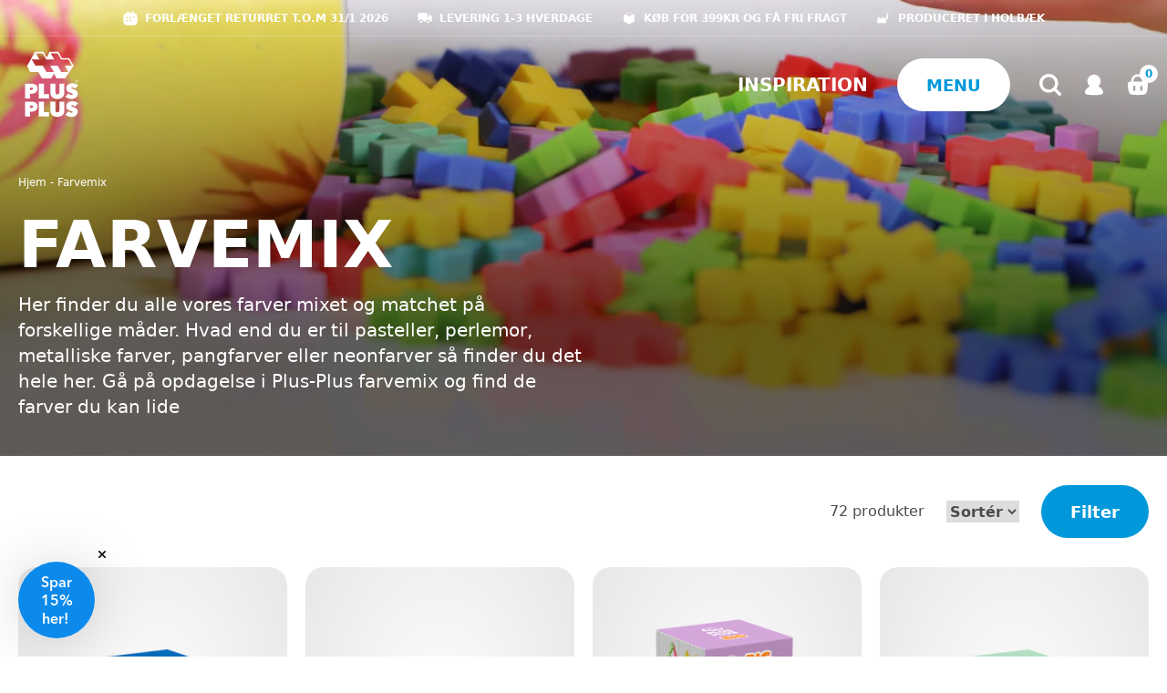

--- FILE ---
content_type: text/html; charset=utf-8
request_url: https://plus-plus.dk/collections/farveblandinger
body_size: 63966
content:
<!doctype html>
<html lang="da">
  <head><meta charset="utf-8">
<meta http-equiv="X-UA-Compatible" content="IE=edge">
<meta name="viewport" content="width=device-width,initial-scale=1"><link
    rel="apple-touch-icon"
    sizes="180x180"
    href="//plus-plus.dk/cdn/shop/files/favicon.png?crop=center&height=180&v=1678367453&width=180"
  >
  <link
    rel="icon"
    type="image/png"
    sizes="32x32"
    href="//plus-plus.dk/cdn/shop/files/favicon.png?crop=center&height=32&v=1678367453&width=32"
  >
  <link
    rel="icon"
    type="image/png"
    sizes="16x16"
    href="//plus-plus.dk/cdn/shop/files/favicon.png?crop=center&height=16&v=1678367453&width=16"
  ><meta property="og:url" content="https://plus-plus.dk/collections/farveblandinger">
<meta property="og:site_name" content="Plus-Plus Danmark">
<meta property="og:type" content="website">
<meta property="og:title" content="Farvemix - En verden af farver og leg med Plus-Plus">
<meta property="og:description" content="Her finder du alle vores farver mixet og matchet på forskellige måder. Hvad end du er til pasteller, perlemor, metalliske farver, pangfarver eller neonfarver så finder du det hele her. Gå på opdagelse i Plus-Plus farvemix og find de farver du kan lide  %%% Leg er en væsentlig del af børns udvikling og fantasi. Det er g"><meta
    property="og:image:secure_url"
    content="https://plus-plus.dk/cdn/shop/collections/collection-color-mix-hero-1920x500.jpg?crop=center&height=630&v=1748257054&width=1200"
  >
  <meta
    property="og:image"
    content="https://plus-plus.dk/cdn/shop/collections/collection-color-mix-hero-1920x500.jpg?crop=center&height=630&v=1748257054&width=1200"
  >
  <meta content="1200" property="og:image:width">
  <meta content="630" property="og:image:height"><meta name="twitter:title" content="Plus-Plus Danmark">
<meta name="twitter:description" content="Plus-Plus Danmark"><meta
    content="https://plus-plus.dk/cdn/shop/collections/collection-color-mix-hero-1920x500.jpg?crop=center&height=4096&v=1748257054&width=4096"
    name="twitter:image"
  >

<script type="application/ld+json">
  {
    "@context": "http://schema.org",
    "@type": "BreadcrumbList",
  "itemListElement": [{
  "@type": "ListItem",
  "position": 1,
  "name": "Hjem",
  "item": "https:\/\/plus-plus.dk"
  },{
    "@type": "ListItem",
    "position": 2,
    "name": "Farvemix",
    "item": "https:\/\/plus-plus.dk\/collections\/farveblandinger"
    }]
  }
</script><title>Farvemix - En verden af farver og leg med Plus-Plus</title><meta name="description" content="Her finder du alle vores farver mixet og matchet på forskellige måder. Hvad end du er til pasteller, perlemor, metalliske farver, pangfarver eller neonfarver så finder du det hele her. Gå på opdagelse i Plus-Plus farvemix og find de farver du kan lide  %%% Leg er en væsentlig del af børns udvikling og fantasi. Det er g"><link rel="canonical" href="https://plus-plus.dk/collections/farveblandinger">
<link href="//plus-plus.dk/cdn/shop/t/2/assets/app.min.css?v=167290351287113224881738932623" rel="stylesheet" type="text/css" media="all" /><link href="//plus-plus.dk/cdn/shop/t/2/assets/plus-plus.css?v=44816110245888851141745829868" rel="stylesheet" type="text/css" media="all" /><style>
  :root {
    --announcement-bar: 0;
    --header-height: 105px;
    --header-offset: calc(var(--announcement-bar) + 105px);--stamped-icon-filled: url("data:image/svg+xml,%3Csvg fill='%230098DA' xmlns='http://www.w3.org/2000/svg' viewBox='0 0 576 512'%3E%3Cpath d='M316.9 18C311.6 7 300.4 0 288.1 0s-23.4 7-28.8 18L195 150.3 51.4 171.5c-12 1.8-22 10.2-25.7 21.7s-.7 24.2 7.9 32.7L137.8 329 113.2 474.7c-2 12 3 24.2 12.9 31.3s23 8 33.8 2.3l128.3-68.5 128.3 68.5c10.8 5.7 23.9 4.9 33.8-2.3s14.9-19.3 12.9-31.3L438.5 329 542.7 225.9c8.6-8.5 11.7-21.2 7.9-32.7s-13.7-19.9-25.7-21.7L381.2 150.3 316.9 18z'/%3E%3C/svg%3E");
    --stamped-icon: url("data:image/svg+xml,%3Csvg fill='%230098DA' xmlns='http://www.w3.org/2000/svg' viewBox='0 0 576 512'%3E%3Cpath d='M287.9 0c9.2 0 17.6 5.2 21.6 13.5l68.6 141.3 153.2 22.6c9 1.3 16.5 7.6 19.3 16.3s.5 18.1-5.9 24.5L433.6 328.4l26.2 155.6c1.5 9-2.2 18.1-9.6 23.5s-17.3 6-25.3 1.7l-137-73.2L151 509.1c-8.1 4.3-17.9 3.7-25.3-1.7s-11.2-14.5-9.7-23.5l26.2-155.6L31.1 218.2c-6.5-6.4-8.7-15.9-5.9-24.5s10.3-14.9 19.3-16.3l153.2-22.6L266.3 13.5C270.4 5.2 278.7 0 287.9 0zm0 79L235.4 187.2c-3.5 7.1-10.2 12.1-18.1 13.3L99 217.9 184.9 303c5.5 5.5 8.1 13.3 6.8 21L171.4 443.7l105.2-56.2c7.1-3.8 15.6-3.8 22.6 0l105.2 56.2L384.2 324.1c-1.3-7.7 1.2-15.5 6.8-21l85.9-85.1L358.6 200.5c-7.8-1.2-14.6-6.1-18.1-13.3L287.9 79z'/%3E%3C/svg%3E");}
</style>

<script>
  window.theme = {
    strings: {
      switchShop: "Are you in the right country?",
      searchShowMore: "Vis mere",
      searchPages: "Sider",
      searchProducts: "Produkter",
      searchArticles: "Inspiration",
      quickBuyText: "Køb nu",
      addToCart: "Tilføj til kurv",
      soldOut: "Udsolgt",
      unavailable: "Vælg variant",
      selectOption: "Vælg {{option}}",
      cart: {
        termsHtml: "\u003cp style=\"margin:0;\"\u003eAccepter \u003ca style=\"font-weight:normal;text-decoration:underline;color:rgb(0,152,218)\" href=\"javascript:void(0)\" data-terms-toggle=\"\/pages\/betingelser\"  title=\"Betingelser\"\u003ehandelsbetingelser\u003c\/a\u003e for at fortsætte\u003c\/p\u003e",
        buyXForFreeShipping: "Køb for %%AMOUNT%% mere for at opnå gratis fragt. ",
        freeShippingAchieved: "Du har opnået gratis fragt. 🎉",
        othersAlsoBought: "Andre har også købt",
        shippingLabel: "Fragt",
        savings: "Besparelse",
        subtotal: "Subtotal",
        total: "Total",
        shippingAtCheckout: "Fragt vil blive beregnet i checkout",
        checkout: "Gå til checkout",
        empty: "Din kurv er tom",
        continueBrowsing: "Fortsæt med at shoppe \u003ca href=\"\/collections\/all\"\u003eprodukter\u003c\/a\u003e",
        emptyButton: "Se alle produkter",
        items: {
          remove: "Fjern",
          qty: "Stk. ",
        },
      },
    },
    routes: {
      accountAddresses: "\/account\/addresses",
      accountLogin: "https:\/\/shopify.com\/70656426277\/account?locale=da\u0026region_country=DK",
      accountLogout: "\/account\/logout",
      accountRecover: "\/account\/recover",
      accountRegister: "https:\/\/shopify.com\/70656426277\/account?locale=da",
      account: "\/account",
      allProductsCollection: "\/collections\/all",
      cartAdd: "\/cart\/add",
      cartChange: "\/cart\/change",
      cartClear: "\/cart\/clear",
      cartUpdate: "\/cart\/update",
      cart: "\/cart",
      collections: "\/collections",
      predictiveSearch: "\/search\/suggest",
      productRecommendations: "\/recommendations\/products",
      root: "\/",
      search: "\/search",
    },
    imageAspect: "tall",
    shippingPrice: 3900,
    freeShippingEnabled: true,
    freeShippingThreshold: 39900,
    moneyFormat: "{{amount_with_comma_separator}} kr.",
    cartEmptyLink: "\/collections\/all",
    moneyFormatWithCurrency: "{{amount_with_comma_separator}} DKK",
    currency: "DKK",
    cart: {"note":null,"attributes":{},"original_total_price":0,"total_price":0,"total_discount":0,"total_weight":0.0,"item_count":0,"items":[],"requires_shipping":false,"currency":"DKK","items_subtotal_price":0,"cart_level_discount_applications":[],"checkout_charge_amount":0},
    clerk: {
      cartUpsellEnabled: false,
      apiKey: ""
    }
  };
  if (window.location.search.includes('p=') && !window.location.search.includes('p=1') && window.location.search.length !== 0) {
    window.addEventListener("pageshow", function (evt) {
      if (evt.persisted) {
        setTimeout(function () {
          window.location.reload();
        }, 10);
      }
    }, false);
  }</script>

<script src="//plus-plus.dk/cdn/shop/t/2/assets/app.min.js?v=144999791152694801761759815194" defer></script><script>window.performance && window.performance.mark && window.performance.mark('shopify.content_for_header.start');</script><meta name="facebook-domain-verification" content="ez5cyz2ywc5sy8bcxazo110jghlt92">
<meta id="shopify-digital-wallet" name="shopify-digital-wallet" content="/70656426277/digital_wallets/dialog">
<link rel="alternate" type="application/atom+xml" title="Feed" href="/collections/farveblandinger.atom" />
<link rel="alternate" type="application/json+oembed" href="https://plus-plus.dk/collections/farveblandinger.oembed">
<script async="async" src="/checkouts/internal/preloads.js?locale=da-DK"></script>
<script id="shopify-features" type="application/json">{"accessToken":"57000acff3b70c347b5e5f79dfcc3f52","betas":["rich-media-storefront-analytics"],"domain":"plus-plus.dk","predictiveSearch":true,"shopId":70656426277,"locale":"da"}</script>
<script>var Shopify = Shopify || {};
Shopify.shop = "plus-plus-dev.myshopify.com";
Shopify.locale = "da";
Shopify.currency = {"active":"DKK","rate":"1.0"};
Shopify.country = "DK";
Shopify.theme = {"name":"Grafikr \/ Production","id":141571129637,"schema_name":"Theme name","schema_version":"1.0","theme_store_id":null,"role":"main"};
Shopify.theme.handle = "null";
Shopify.theme.style = {"id":null,"handle":null};
Shopify.cdnHost = "plus-plus.dk/cdn";
Shopify.routes = Shopify.routes || {};
Shopify.routes.root = "/";</script>
<script type="module">!function(o){(o.Shopify=o.Shopify||{}).modules=!0}(window);</script>
<script>!function(o){function n(){var o=[];function n(){o.push(Array.prototype.slice.apply(arguments))}return n.q=o,n}var t=o.Shopify=o.Shopify||{};t.loadFeatures=n(),t.autoloadFeatures=n()}(window);</script>
<script id="shop-js-analytics" type="application/json">{"pageType":"collection"}</script>
<script defer="defer" async type="module" src="//plus-plus.dk/cdn/shopifycloud/shop-js/modules/v2/client.init-shop-cart-sync_ByjAFD2B.da.esm.js"></script>
<script defer="defer" async type="module" src="//plus-plus.dk/cdn/shopifycloud/shop-js/modules/v2/chunk.common_D-UimmQe.esm.js"></script>
<script defer="defer" async type="module" src="//plus-plus.dk/cdn/shopifycloud/shop-js/modules/v2/chunk.modal_C_zrfWbZ.esm.js"></script>
<script type="module">
  await import("//plus-plus.dk/cdn/shopifycloud/shop-js/modules/v2/client.init-shop-cart-sync_ByjAFD2B.da.esm.js");
await import("//plus-plus.dk/cdn/shopifycloud/shop-js/modules/v2/chunk.common_D-UimmQe.esm.js");
await import("//plus-plus.dk/cdn/shopifycloud/shop-js/modules/v2/chunk.modal_C_zrfWbZ.esm.js");

  window.Shopify.SignInWithShop?.initShopCartSync?.({"fedCMEnabled":true,"windoidEnabled":true});

</script>
<script>(function() {
  var isLoaded = false;
  function asyncLoad() {
    if (isLoaded) return;
    isLoaded = true;
    var urls = ["https:\/\/static.klaviyo.com\/onsite\/js\/klaviyo.js?company_id=Wt7PYC\u0026shop=plus-plus-dev.myshopify.com","https:\/\/cdn.nfcube.com\/instafeed-dcd69dbfa02fe99ad5e6dfa72a220ca3.js?shop=plus-plus-dev.myshopify.com"];
    for (var i = 0; i < urls.length; i++) {
      var s = document.createElement('script');
      s.type = 'text/javascript';
      s.async = true;
      s.src = urls[i];
      var x = document.getElementsByTagName('script')[0];
      x.parentNode.insertBefore(s, x);
    }
  };
  if(window.attachEvent) {
    window.attachEvent('onload', asyncLoad);
  } else {
    window.addEventListener('load', asyncLoad, false);
  }
})();</script>
<script id="__st">var __st={"a":70656426277,"offset":3600,"reqid":"2a8ebc7d-cb82-447f-b961-4dc8f54e8166-1769412709","pageurl":"plus-plus.dk\/collections\/farveblandinger","u":"7d249c897637","p":"collection","rtyp":"collection","rid":446633083173};</script>
<script>window.ShopifyPaypalV4VisibilityTracking = true;</script>
<script id="captcha-bootstrap">!function(){'use strict';const t='contact',e='account',n='new_comment',o=[[t,t],['blogs',n],['comments',n],[t,'customer']],c=[[e,'customer_login'],[e,'guest_login'],[e,'recover_customer_password'],[e,'create_customer']],r=t=>t.map((([t,e])=>`form[action*='/${t}']:not([data-nocaptcha='true']) input[name='form_type'][value='${e}']`)).join(','),a=t=>()=>t?[...document.querySelectorAll(t)].map((t=>t.form)):[];function s(){const t=[...o],e=r(t);return a(e)}const i='password',u='form_key',d=['recaptcha-v3-token','g-recaptcha-response','h-captcha-response',i],f=()=>{try{return window.sessionStorage}catch{return}},m='__shopify_v',_=t=>t.elements[u];function p(t,e,n=!1){try{const o=window.sessionStorage,c=JSON.parse(o.getItem(e)),{data:r}=function(t){const{data:e,action:n}=t;return t[m]||n?{data:e,action:n}:{data:t,action:n}}(c);for(const[e,n]of Object.entries(r))t.elements[e]&&(t.elements[e].value=n);n&&o.removeItem(e)}catch(o){console.error('form repopulation failed',{error:o})}}const l='form_type',E='cptcha';function T(t){t.dataset[E]=!0}const w=window,h=w.document,L='Shopify',v='ce_forms',y='captcha';let A=!1;((t,e)=>{const n=(g='f06e6c50-85a8-45c8-87d0-21a2b65856fe',I='https://cdn.shopify.com/shopifycloud/storefront-forms-hcaptcha/ce_storefront_forms_captcha_hcaptcha.v1.5.2.iife.js',D={infoText:'Beskyttet af hCaptcha',privacyText:'Beskyttelse af persondata',termsText:'Vilkår'},(t,e,n)=>{const o=w[L][v],c=o.bindForm;if(c)return c(t,g,e,D).then(n);var r;o.q.push([[t,g,e,D],n]),r=I,A||(h.body.append(Object.assign(h.createElement('script'),{id:'captcha-provider',async:!0,src:r})),A=!0)});var g,I,D;w[L]=w[L]||{},w[L][v]=w[L][v]||{},w[L][v].q=[],w[L][y]=w[L][y]||{},w[L][y].protect=function(t,e){n(t,void 0,e),T(t)},Object.freeze(w[L][y]),function(t,e,n,w,h,L){const[v,y,A,g]=function(t,e,n){const i=e?o:[],u=t?c:[],d=[...i,...u],f=r(d),m=r(i),_=r(d.filter((([t,e])=>n.includes(e))));return[a(f),a(m),a(_),s()]}(w,h,L),I=t=>{const e=t.target;return e instanceof HTMLFormElement?e:e&&e.form},D=t=>v().includes(t);t.addEventListener('submit',(t=>{const e=I(t);if(!e)return;const n=D(e)&&!e.dataset.hcaptchaBound&&!e.dataset.recaptchaBound,o=_(e),c=g().includes(e)&&(!o||!o.value);(n||c)&&t.preventDefault(),c&&!n&&(function(t){try{if(!f())return;!function(t){const e=f();if(!e)return;const n=_(t);if(!n)return;const o=n.value;o&&e.removeItem(o)}(t);const e=Array.from(Array(32),(()=>Math.random().toString(36)[2])).join('');!function(t,e){_(t)||t.append(Object.assign(document.createElement('input'),{type:'hidden',name:u})),t.elements[u].value=e}(t,e),function(t,e){const n=f();if(!n)return;const o=[...t.querySelectorAll(`input[type='${i}']`)].map((({name:t})=>t)),c=[...d,...o],r={};for(const[a,s]of new FormData(t).entries())c.includes(a)||(r[a]=s);n.setItem(e,JSON.stringify({[m]:1,action:t.action,data:r}))}(t,e)}catch(e){console.error('failed to persist form',e)}}(e),e.submit())}));const S=(t,e)=>{t&&!t.dataset[E]&&(n(t,e.some((e=>e===t))),T(t))};for(const o of['focusin','change'])t.addEventListener(o,(t=>{const e=I(t);D(e)&&S(e,y())}));const B=e.get('form_key'),M=e.get(l),P=B&&M;t.addEventListener('DOMContentLoaded',(()=>{const t=y();if(P)for(const e of t)e.elements[l].value===M&&p(e,B);[...new Set([...A(),...v().filter((t=>'true'===t.dataset.shopifyCaptcha))])].forEach((e=>S(e,t)))}))}(h,new URLSearchParams(w.location.search),n,t,e,['guest_login'])})(!0,!0)}();</script>
<script integrity="sha256-4kQ18oKyAcykRKYeNunJcIwy7WH5gtpwJnB7kiuLZ1E=" data-source-attribution="shopify.loadfeatures" defer="defer" src="//plus-plus.dk/cdn/shopifycloud/storefront/assets/storefront/load_feature-a0a9edcb.js" crossorigin="anonymous"></script>
<script data-source-attribution="shopify.dynamic_checkout.dynamic.init">var Shopify=Shopify||{};Shopify.PaymentButton=Shopify.PaymentButton||{isStorefrontPortableWallets:!0,init:function(){window.Shopify.PaymentButton.init=function(){};var t=document.createElement("script");t.src="https://plus-plus.dk/cdn/shopifycloud/portable-wallets/latest/portable-wallets.da.js",t.type="module",document.head.appendChild(t)}};
</script>
<script data-source-attribution="shopify.dynamic_checkout.buyer_consent">
  function portableWalletsHideBuyerConsent(e){var t=document.getElementById("shopify-buyer-consent"),n=document.getElementById("shopify-subscription-policy-button");t&&n&&(t.classList.add("hidden"),t.setAttribute("aria-hidden","true"),n.removeEventListener("click",e))}function portableWalletsShowBuyerConsent(e){var t=document.getElementById("shopify-buyer-consent"),n=document.getElementById("shopify-subscription-policy-button");t&&n&&(t.classList.remove("hidden"),t.removeAttribute("aria-hidden"),n.addEventListener("click",e))}window.Shopify?.PaymentButton&&(window.Shopify.PaymentButton.hideBuyerConsent=portableWalletsHideBuyerConsent,window.Shopify.PaymentButton.showBuyerConsent=portableWalletsShowBuyerConsent);
</script>
<script data-source-attribution="shopify.dynamic_checkout.cart.bootstrap">document.addEventListener("DOMContentLoaded",(function(){function t(){return document.querySelector("shopify-accelerated-checkout-cart, shopify-accelerated-checkout")}if(t())Shopify.PaymentButton.init();else{new MutationObserver((function(e,n){t()&&(Shopify.PaymentButton.init(),n.disconnect())})).observe(document.body,{childList:!0,subtree:!0})}}));
</script>
<script id='scb4127' type='text/javascript' async='' src='https://plus-plus.dk/cdn/shopifycloud/privacy-banner/storefront-banner.js'></script>
<script>window.performance && window.performance.mark && window.performance.mark('shopify.content_for_header.end');</script>
<script>
  function feedback() {
    const p = window.Shopify.customerPrivacy;
    console.log(`Tracking ${p.userCanBeTracked() ? 'en' : 'dis'}abled`);
  }
  window.Shopify.loadFeatures(
    [
      {
        name: 'consent-tracking-api',
        version: '0.1',
      },
    ],
    function (error) {
      if (error) throw error;
      if ('Cookiebot' in window)
        if (Cookiebot.consented || Cookiebot.declined) {
          window.Shopify.customerPrivacy.setTrackingConsent(!Cookiebot.declined, feedback);
          return;
        }
      window.Shopify.customerPrivacy.setTrackingConsent(false, feedback);
    }
  );
  window.addEventListener('CookiebotOnConsentReady', function () {
    window.Shopify.customerPrivacy.setTrackingConsent(!Cookiebot.declined, feedback);
  });
</script>
<!-- BEGIN app block: shopify://apps/klaviyo-email-marketing-sms/blocks/klaviyo-onsite-embed/2632fe16-c075-4321-a88b-50b567f42507 -->












  <script async src="https://static.klaviyo.com/onsite/js/Wt7PYC/klaviyo.js?company_id=Wt7PYC"></script>
  <script>!function(){if(!window.klaviyo){window._klOnsite=window._klOnsite||[];try{window.klaviyo=new Proxy({},{get:function(n,i){return"push"===i?function(){var n;(n=window._klOnsite).push.apply(n,arguments)}:function(){for(var n=arguments.length,o=new Array(n),w=0;w<n;w++)o[w]=arguments[w];var t="function"==typeof o[o.length-1]?o.pop():void 0,e=new Promise((function(n){window._klOnsite.push([i].concat(o,[function(i){t&&t(i),n(i)}]))}));return e}}})}catch(n){window.klaviyo=window.klaviyo||[],window.klaviyo.push=function(){var n;(n=window._klOnsite).push.apply(n,arguments)}}}}();</script>

  




  <script>
    window.klaviyoReviewsProductDesignMode = false
  </script>







<!-- END app block --><script src="https://cdn.shopify.com/extensions/019bea5f-beaf-7c2e-807f-b55f30b9558b/avada-upsell-157/assets/avada-free-gift.js" type="text/javascript" defer="defer"></script>
<script src="https://cdn.shopify.com/extensions/019b92df-1966-750c-943d-a8ced4b05ac2/option-cli3-369/assets/gpomain.js" type="text/javascript" defer="defer"></script>
<link href="https://monorail-edge.shopifysvc.com" rel="dns-prefetch">
<script>(function(){if ("sendBeacon" in navigator && "performance" in window) {try {var session_token_from_headers = performance.getEntriesByType('navigation')[0].serverTiming.find(x => x.name == '_s').description;} catch {var session_token_from_headers = undefined;}var session_cookie_matches = document.cookie.match(/_shopify_s=([^;]*)/);var session_token_from_cookie = session_cookie_matches && session_cookie_matches.length === 2 ? session_cookie_matches[1] : "";var session_token = session_token_from_headers || session_token_from_cookie || "";function handle_abandonment_event(e) {var entries = performance.getEntries().filter(function(entry) {return /monorail-edge.shopifysvc.com/.test(entry.name);});if (!window.abandonment_tracked && entries.length === 0) {window.abandonment_tracked = true;var currentMs = Date.now();var navigation_start = performance.timing.navigationStart;var payload = {shop_id: 70656426277,url: window.location.href,navigation_start,duration: currentMs - navigation_start,session_token,page_type: "collection"};window.navigator.sendBeacon("https://monorail-edge.shopifysvc.com/v1/produce", JSON.stringify({schema_id: "online_store_buyer_site_abandonment/1.1",payload: payload,metadata: {event_created_at_ms: currentMs,event_sent_at_ms: currentMs}}));}}window.addEventListener('pagehide', handle_abandonment_event);}}());</script>
<script id="web-pixels-manager-setup">(function e(e,d,r,n,o){if(void 0===o&&(o={}),!Boolean(null===(a=null===(i=window.Shopify)||void 0===i?void 0:i.analytics)||void 0===a?void 0:a.replayQueue)){var i,a;window.Shopify=window.Shopify||{};var t=window.Shopify;t.analytics=t.analytics||{};var s=t.analytics;s.replayQueue=[],s.publish=function(e,d,r){return s.replayQueue.push([e,d,r]),!0};try{self.performance.mark("wpm:start")}catch(e){}var l=function(){var e={modern:/Edge?\/(1{2}[4-9]|1[2-9]\d|[2-9]\d{2}|\d{4,})\.\d+(\.\d+|)|Firefox\/(1{2}[4-9]|1[2-9]\d|[2-9]\d{2}|\d{4,})\.\d+(\.\d+|)|Chrom(ium|e)\/(9{2}|\d{3,})\.\d+(\.\d+|)|(Maci|X1{2}).+ Version\/(15\.\d+|(1[6-9]|[2-9]\d|\d{3,})\.\d+)([,.]\d+|)( \(\w+\)|)( Mobile\/\w+|) Safari\/|Chrome.+OPR\/(9{2}|\d{3,})\.\d+\.\d+|(CPU[ +]OS|iPhone[ +]OS|CPU[ +]iPhone|CPU IPhone OS|CPU iPad OS)[ +]+(15[._]\d+|(1[6-9]|[2-9]\d|\d{3,})[._]\d+)([._]\d+|)|Android:?[ /-](13[3-9]|1[4-9]\d|[2-9]\d{2}|\d{4,})(\.\d+|)(\.\d+|)|Android.+Firefox\/(13[5-9]|1[4-9]\d|[2-9]\d{2}|\d{4,})\.\d+(\.\d+|)|Android.+Chrom(ium|e)\/(13[3-9]|1[4-9]\d|[2-9]\d{2}|\d{4,})\.\d+(\.\d+|)|SamsungBrowser\/([2-9]\d|\d{3,})\.\d+/,legacy:/Edge?\/(1[6-9]|[2-9]\d|\d{3,})\.\d+(\.\d+|)|Firefox\/(5[4-9]|[6-9]\d|\d{3,})\.\d+(\.\d+|)|Chrom(ium|e)\/(5[1-9]|[6-9]\d|\d{3,})\.\d+(\.\d+|)([\d.]+$|.*Safari\/(?![\d.]+ Edge\/[\d.]+$))|(Maci|X1{2}).+ Version\/(10\.\d+|(1[1-9]|[2-9]\d|\d{3,})\.\d+)([,.]\d+|)( \(\w+\)|)( Mobile\/\w+|) Safari\/|Chrome.+OPR\/(3[89]|[4-9]\d|\d{3,})\.\d+\.\d+|(CPU[ +]OS|iPhone[ +]OS|CPU[ +]iPhone|CPU IPhone OS|CPU iPad OS)[ +]+(10[._]\d+|(1[1-9]|[2-9]\d|\d{3,})[._]\d+)([._]\d+|)|Android:?[ /-](13[3-9]|1[4-9]\d|[2-9]\d{2}|\d{4,})(\.\d+|)(\.\d+|)|Mobile Safari.+OPR\/([89]\d|\d{3,})\.\d+\.\d+|Android.+Firefox\/(13[5-9]|1[4-9]\d|[2-9]\d{2}|\d{4,})\.\d+(\.\d+|)|Android.+Chrom(ium|e)\/(13[3-9]|1[4-9]\d|[2-9]\d{2}|\d{4,})\.\d+(\.\d+|)|Android.+(UC? ?Browser|UCWEB|U3)[ /]?(15\.([5-9]|\d{2,})|(1[6-9]|[2-9]\d|\d{3,})\.\d+)\.\d+|SamsungBrowser\/(5\.\d+|([6-9]|\d{2,})\.\d+)|Android.+MQ{2}Browser\/(14(\.(9|\d{2,})|)|(1[5-9]|[2-9]\d|\d{3,})(\.\d+|))(\.\d+|)|K[Aa][Ii]OS\/(3\.\d+|([4-9]|\d{2,})\.\d+)(\.\d+|)/},d=e.modern,r=e.legacy,n=navigator.userAgent;return n.match(d)?"modern":n.match(r)?"legacy":"unknown"}(),u="modern"===l?"modern":"legacy",c=(null!=n?n:{modern:"",legacy:""})[u],f=function(e){return[e.baseUrl,"/wpm","/b",e.hashVersion,"modern"===e.buildTarget?"m":"l",".js"].join("")}({baseUrl:d,hashVersion:r,buildTarget:u}),m=function(e){var d=e.version,r=e.bundleTarget,n=e.surface,o=e.pageUrl,i=e.monorailEndpoint;return{emit:function(e){var a=e.status,t=e.errorMsg,s=(new Date).getTime(),l=JSON.stringify({metadata:{event_sent_at_ms:s},events:[{schema_id:"web_pixels_manager_load/3.1",payload:{version:d,bundle_target:r,page_url:o,status:a,surface:n,error_msg:t},metadata:{event_created_at_ms:s}}]});if(!i)return console&&console.warn&&console.warn("[Web Pixels Manager] No Monorail endpoint provided, skipping logging."),!1;try{return self.navigator.sendBeacon.bind(self.navigator)(i,l)}catch(e){}var u=new XMLHttpRequest;try{return u.open("POST",i,!0),u.setRequestHeader("Content-Type","text/plain"),u.send(l),!0}catch(e){return console&&console.warn&&console.warn("[Web Pixels Manager] Got an unhandled error while logging to Monorail."),!1}}}}({version:r,bundleTarget:l,surface:e.surface,pageUrl:self.location.href,monorailEndpoint:e.monorailEndpoint});try{o.browserTarget=l,function(e){var d=e.src,r=e.async,n=void 0===r||r,o=e.onload,i=e.onerror,a=e.sri,t=e.scriptDataAttributes,s=void 0===t?{}:t,l=document.createElement("script"),u=document.querySelector("head"),c=document.querySelector("body");if(l.async=n,l.src=d,a&&(l.integrity=a,l.crossOrigin="anonymous"),s)for(var f in s)if(Object.prototype.hasOwnProperty.call(s,f))try{l.dataset[f]=s[f]}catch(e){}if(o&&l.addEventListener("load",o),i&&l.addEventListener("error",i),u)u.appendChild(l);else{if(!c)throw new Error("Did not find a head or body element to append the script");c.appendChild(l)}}({src:f,async:!0,onload:function(){if(!function(){var e,d;return Boolean(null===(d=null===(e=window.Shopify)||void 0===e?void 0:e.analytics)||void 0===d?void 0:d.initialized)}()){var d=window.webPixelsManager.init(e)||void 0;if(d){var r=window.Shopify.analytics;r.replayQueue.forEach((function(e){var r=e[0],n=e[1],o=e[2];d.publishCustomEvent(r,n,o)})),r.replayQueue=[],r.publish=d.publishCustomEvent,r.visitor=d.visitor,r.initialized=!0}}},onerror:function(){return m.emit({status:"failed",errorMsg:"".concat(f," has failed to load")})},sri:function(e){var d=/^sha384-[A-Za-z0-9+/=]+$/;return"string"==typeof e&&d.test(e)}(c)?c:"",scriptDataAttributes:o}),m.emit({status:"loading"})}catch(e){m.emit({status:"failed",errorMsg:(null==e?void 0:e.message)||"Unknown error"})}}})({shopId: 70656426277,storefrontBaseUrl: "https://plus-plus.dk",extensionsBaseUrl: "https://extensions.shopifycdn.com/cdn/shopifycloud/web-pixels-manager",monorailEndpoint: "https://monorail-edge.shopifysvc.com/unstable/produce_batch",surface: "storefront-renderer",enabledBetaFlags: ["2dca8a86"],webPixelsConfigList: [{"id":"2664595839","configuration":"{\"config\":\"{\\\"google_tag_ids\\\":[\\\"G-XWNXYH68EQ\\\",\\\"GT-P8V8QKSW\\\",\\\"AW-10873975991\\\"],\\\"target_country\\\":\\\"DK\\\",\\\"gtag_events\\\":[{\\\"type\\\":\\\"begin_checkout\\\",\\\"action_label\\\":[\\\"G-B3NX9DZNFB\\\",\\\"AW-10873975991\\\/3JaPCOLm57IbELfpjsEo\\\",\\\"G-XWNXYH68EQ\\\",\\\"AW-10873975991\\\"]},{\\\"type\\\":\\\"search\\\",\\\"action_label\\\":[\\\"G-B3NX9DZNFB\\\",\\\"G-XWNXYH68EQ\\\",\\\"AW-10873975991\\\"]},{\\\"type\\\":\\\"view_item\\\",\\\"action_label\\\":[\\\"G-B3NX9DZNFB\\\",\\\"MC-EL9HK1ZBXQ\\\",\\\"G-XWNXYH68EQ\\\",\\\"AW-10873975991\\\"]},{\\\"type\\\":\\\"purchase\\\",\\\"action_label\\\":[\\\"G-B3NX9DZNFB\\\",\\\"MC-EL9HK1ZBXQ\\\",\\\"AW-10873975991\\\/gx-zCKi_9rIbELfpjsEo\\\",\\\"G-XWNXYH68EQ\\\",\\\"AW-10873975991\\\"]},{\\\"type\\\":\\\"page_view\\\",\\\"action_label\\\":[\\\"G-B3NX9DZNFB\\\",\\\"MC-EL9HK1ZBXQ\\\",\\\"G-XWNXYH68EQ\\\",\\\"AW-10873975991\\\"]},{\\\"type\\\":\\\"add_payment_info\\\",\\\"action_label\\\":[\\\"G-B3NX9DZNFB\\\",\\\"G-XWNXYH68EQ\\\",\\\"AW-10873975991\\\"]},{\\\"type\\\":\\\"add_to_cart\\\",\\\"action_label\\\":[\\\"G-B3NX9DZNFB\\\",\\\"AW-10873975991\\\/zlYACNXd9rIbELfpjsEo\\\",\\\"G-XWNXYH68EQ\\\",\\\"AW-10873975991\\\"]}],\\\"enable_monitoring_mode\\\":false}\"}","eventPayloadVersion":"v1","runtimeContext":"OPEN","scriptVersion":"b2a88bafab3e21179ed38636efcd8a93","type":"APP","apiClientId":1780363,"privacyPurposes":[],"dataSharingAdjustments":{"protectedCustomerApprovalScopes":["read_customer_address","read_customer_email","read_customer_name","read_customer_personal_data","read_customer_phone"]}},{"id":"2431123839","configuration":"{\"accountID\":\"Wt7PYC\",\"webPixelConfig\":\"eyJlbmFibGVBZGRlZFRvQ2FydEV2ZW50cyI6IHRydWV9\"}","eventPayloadVersion":"v1","runtimeContext":"STRICT","scriptVersion":"524f6c1ee37bacdca7657a665bdca589","type":"APP","apiClientId":123074,"privacyPurposes":["ANALYTICS","MARKETING"],"dataSharingAdjustments":{"protectedCustomerApprovalScopes":["read_customer_address","read_customer_email","read_customer_name","read_customer_personal_data","read_customer_phone"]}},{"id":"2184446335","configuration":"{\"accountID\":\"plus-plus-dev\"}","eventPayloadVersion":"v1","runtimeContext":"STRICT","scriptVersion":"5503eca56790d6863e31590c8c364ee3","type":"APP","apiClientId":12388204545,"privacyPurposes":["ANALYTICS","MARKETING","SALE_OF_DATA"],"dataSharingAdjustments":{"protectedCustomerApprovalScopes":["read_customer_email","read_customer_name","read_customer_personal_data","read_customer_phone"]}},{"id":"420512037","configuration":"{\"pixel_id\":\"570863034214695\",\"pixel_type\":\"facebook_pixel\",\"metaapp_system_user_token\":\"-\"}","eventPayloadVersion":"v1","runtimeContext":"OPEN","scriptVersion":"ca16bc87fe92b6042fbaa3acc2fbdaa6","type":"APP","apiClientId":2329312,"privacyPurposes":["ANALYTICS","MARKETING","SALE_OF_DATA"],"dataSharingAdjustments":{"protectedCustomerApprovalScopes":["read_customer_address","read_customer_email","read_customer_name","read_customer_personal_data","read_customer_phone"]}},{"id":"shopify-app-pixel","configuration":"{}","eventPayloadVersion":"v1","runtimeContext":"STRICT","scriptVersion":"0450","apiClientId":"shopify-pixel","type":"APP","privacyPurposes":["ANALYTICS","MARKETING"]},{"id":"shopify-custom-pixel","eventPayloadVersion":"v1","runtimeContext":"LAX","scriptVersion":"0450","apiClientId":"shopify-pixel","type":"CUSTOM","privacyPurposes":["ANALYTICS","MARKETING"]}],isMerchantRequest: false,initData: {"shop":{"name":"Plus-Plus Danmark","paymentSettings":{"currencyCode":"DKK"},"myshopifyDomain":"plus-plus-dev.myshopify.com","countryCode":"DK","storefrontUrl":"https:\/\/plus-plus.dk"},"customer":null,"cart":null,"checkout":null,"productVariants":[],"purchasingCompany":null},},"https://plus-plus.dk/cdn","fcfee988w5aeb613cpc8e4bc33m6693e112",{"modern":"","legacy":""},{"shopId":"70656426277","storefrontBaseUrl":"https:\/\/plus-plus.dk","extensionBaseUrl":"https:\/\/extensions.shopifycdn.com\/cdn\/shopifycloud\/web-pixels-manager","surface":"storefront-renderer","enabledBetaFlags":"[\"2dca8a86\"]","isMerchantRequest":"false","hashVersion":"fcfee988w5aeb613cpc8e4bc33m6693e112","publish":"custom","events":"[[\"page_viewed\",{}],[\"collection_viewed\",{\"collection\":{\"id\":\"446633083173\",\"title\":\"Farvemix\",\"productVariants\":[{\"price\":{\"amount\":199.95,\"currencyCode\":\"DKK\"},\"product\":{\"title\":\"BIG Basis Farvemix - 100 stk\",\"vendor\":\"Plus-Plus BIG\",\"id\":\"8323524231461\",\"untranslatedTitle\":\"BIG Basis Farvemix - 100 stk\",\"url\":\"\/products\/big-basis-farvemix-100-stk\",\"type\":\"Plus-Plus BIG\"},\"id\":\"56824327569791\",\"image\":{\"src\":\"\/\/plus-plus.dk\/cdn\/shop\/files\/3210-plus-plus-big-basic-100-pcs-open-play-front-with-item.png?v=1706879175\"},\"sku\":\"3210\",\"title\":\"Default Title\",\"untranslatedTitle\":\"Default Title\"},{\"price\":{\"amount\":199.95,\"currencyCode\":\"DKK\"},\"product\":{\"title\":\"Basis Farvemix - 600 stk\",\"vendor\":\"Plus-Plus\",\"id\":\"8323527344421\",\"untranslatedTitle\":\"Basis Farvemix - 600 stk\",\"url\":\"\/products\/basis-farvemix-600-stk\",\"type\":\"Plus-Plus\"},\"id\":\"56810954293631\",\"image\":{\"src\":\"\/\/plus-plus.dk\/cdn\/shop\/files\/3310_PPBasiccube_600pcs_front_pile_png.webp?v=1755688163\"},\"sku\":\"3310\",\"title\":\"Default Title\",\"untranslatedTitle\":\"Default Title\"},{\"price\":{\"amount\":199.95,\"currencyCode\":\"DKK\"},\"product\":{\"title\":\"BIG Pastel Farvemix - 100 stk\",\"vendor\":\"Plus-Plus BIG\",\"id\":\"8323527901477\",\"untranslatedTitle\":\"BIG Pastel Farvemix - 100 stk\",\"url\":\"\/products\/big-pastel-farvemix-100-stk\",\"type\":\"Plus-Plus BIG\"},\"id\":\"56798962221439\",\"image\":{\"src\":\"\/\/plus-plus.dk\/cdn\/shop\/files\/3412-plus-plus-big-pastel-100-pcs-open-play-front-with-item.png?v=1706879216\"},\"sku\":\"3412\",\"title\":\"Default Title\",\"untranslatedTitle\":\"Default Title\"},{\"price\":{\"amount\":199.95,\"currencyCode\":\"DKK\"},\"product\":{\"title\":\"BIG Breeze Farvemix - 100 stk\",\"vendor\":\"Plus-Plus BIG\",\"id\":\"8789652111653\",\"untranslatedTitle\":\"BIG Breeze Farvemix - 100 stk\",\"url\":\"\/products\/big-breeze-fargemix-100-stk\",\"type\":\"Plus-Plus BIG\"},\"id\":\"56700095857023\",\"image\":{\"src\":\"\/\/plus-plus.dk\/cdn\/shop\/files\/3489-plus-plus-big-breeze-100-pcs-open-play-front-with-item.webp?v=1757490524\"},\"sku\":\"3489\",\"title\":\"Default Title\",\"untranslatedTitle\":\"Default Title\"},{\"price\":{\"amount\":99.95,\"currencyCode\":\"DKK\"},\"product\":{\"title\":\"Glimmer Frost Farvemix - 240 stk\",\"vendor\":\"Plus-Plus\",\"id\":\"8442465354021\",\"untranslatedTitle\":\"Glimmer Frost Farvemix - 240 stk\",\"url\":\"\/products\/glitter-frost-farvemix-240-stk\",\"type\":\"Plus-Plus\"},\"id\":\"56717066633599\",\"image\":{\"src\":\"\/\/plus-plus.dk\/cdn\/shop\/files\/4305_05080-240-Glitter-Frost-Tube_pile_png.webp?v=1756196415\"},\"sku\":\"4305\",\"title\":\"Default Title\",\"untranslatedTitle\":\"Default Title\"},{\"price\":{\"amount\":99.95,\"currencyCode\":\"DKK\"},\"product\":{\"title\":\"Glimmer Farvemix - 240 stk\",\"vendor\":\"Plus-Plus\",\"id\":\"8323531374885\",\"untranslatedTitle\":\"Glimmer Farvemix - 240 stk\",\"url\":\"\/products\/glimmer-farvemix-240-stk\",\"type\":\"Plus-Plus\"},\"id\":\"56745119318399\",\"image\":{\"src\":\"\/\/plus-plus.dk\/cdn\/shop\/files\/4243_Plus-Plus_Glitter_Mix_tube240_product_png_-_Kopi.webp?v=1756207901\"},\"sku\":\"4243\",\"title\":\"Default Title\",\"untranslatedTitle\":\"Default Title\"},{\"price\":{\"amount\":99.95,\"currencyCode\":\"DKK\"},\"product\":{\"title\":\"Metallisk Farvemix - 240 stk\",\"vendor\":\"Plus-Plus\",\"id\":\"9280060784933\",\"untranslatedTitle\":\"Metallisk Farvemix - 240 stk\",\"url\":\"\/products\/plus-plus-treasure-mix-240-pcs-tube\",\"type\":\"Plus-Plus\"},\"id\":\"56618282156415\",\"image\":{\"src\":\"\/\/plus-plus.dk\/cdn\/shop\/files\/4319-plus-plus-tube-240-pcs-treasure-colormix-tube-with-item.png?v=1715778046\"},\"sku\":\"4319\",\"title\":\"Default Title\",\"untranslatedTitle\":\"Default Title\"},{\"price\":{\"amount\":379.0,\"currencyCode\":\"DKK\"},\"product\":{\"title\":\"Basis Farvemix - 1200 stk\",\"vendor\":\"Plus-Plus\",\"id\":\"8323527475493\",\"untranslatedTitle\":\"Basis Farvemix - 1200 stk\",\"url\":\"\/products\/basis-farvemix-1200-stk\",\"type\":\"Plus-Plus\"},\"id\":\"56826060636543\",\"image\":{\"src\":\"\/\/plus-plus.dk\/cdn\/shop\/files\/3320-PLUS-PLUS-BASIC-1200-PCS-OPEN-PLAY-FRONT-WITH-ITEM.webp?v=1756373686\"},\"sku\":\"3320\",\"title\":\"Default Title\",\"untranslatedTitle\":\"Default Title\"},{\"price\":{\"amount\":199.95,\"currencyCode\":\"DKK\"},\"product\":{\"title\":\"BIG Bloom Farvemix - 100 stk\",\"vendor\":\"Plus-Plus BIG\",\"id\":\"8789652209957\",\"untranslatedTitle\":\"BIG Bloom Farvemix - 100 stk\",\"url\":\"\/products\/big-bloom-farvemix-100-stk\",\"type\":\"Plus-Plus BIG\"},\"id\":\"56664640913791\",\"image\":{\"src\":\"\/\/plus-plus.dk\/cdn\/shop\/files\/3491-plus-plus-big-bloom-100-pcs-open-play-front-with-item.png?v=1706879284\"},\"sku\":\"3491\",\"title\":\"Default Title\",\"untranslatedTitle\":\"Default Title\"},{\"price\":{\"amount\":199.95,\"currencyCode\":\"DKK\"},\"product\":{\"title\":\"BIG Neon Farvemix - 100 stk\",\"vendor\":\"Plus-Plus BIG\",\"id\":\"8323527868709\",\"untranslatedTitle\":\"BIG Neon Farvemix - 100 stk\",\"url\":\"\/products\/big-neon-farvemix-100-stk\",\"type\":\"Plus-Plus BIG\"},\"id\":\"56664640848255\",\"image\":{\"src\":\"\/\/plus-plus.dk\/cdn\/shop\/files\/3411-PLUS-PLUS-BIG-NEON-100-PCS-OPEN-PLAY-FRONT-WITH-ITEM.webp?v=1757490333\"},\"sku\":\"3411\",\"title\":\"Default Title\",\"untranslatedTitle\":\"Default Title\"},{\"price\":{\"amount\":69.95,\"currencyCode\":\"DKK\"},\"product\":{\"title\":\"BIG Glimmer Farvemix - 15 stk\",\"vendor\":\"Plus-Plus BIG\",\"id\":\"8404208156965\",\"untranslatedTitle\":\"BIG Glimmer Farvemix - 15 stk\",\"url\":\"\/products\/big-glimmermix-15-stk\",\"type\":\"Plus-Plus BIG\"},\"id\":\"56618276749695\",\"image\":{\"src\":\"\/\/plus-plus.dk\/cdn\/shop\/files\/3432-PLUS-PLUS-BIG-GLITTER-TUBE-15-PCS-TUBE-FRONT-WITH-ITEM.webp?v=1757490360\"},\"sku\":\"3432\",\"title\":\"Default Title\",\"untranslatedTitle\":\"Default Title\"},{\"price\":{\"amount\":59.95,\"currencyCode\":\"DKK\"},\"product\":{\"title\":\"Regnbue Farvemix - 100 stk\",\"vendor\":\"Plus-Plus\",\"id\":\"8323531931941\",\"untranslatedTitle\":\"Regnbue Farvemix - 100 stk\",\"url\":\"\/products\/regnbue-farvemix-100-stk\",\"type\":\"Plus-Plus\"},\"id\":\"56810955637119\",\"image\":{\"src\":\"\/\/plus-plus.dk\/cdn\/shop\/files\/4265_Plus-Plus_Rainbow_mix_Tube100pcs_produt.webp?v=1754916862\"},\"sku\":\"4265\",\"title\":\"Default Title\",\"untranslatedTitle\":\"Default Title\"},{\"price\":{\"amount\":59.95,\"currencyCode\":\"DKK\"},\"product\":{\"title\":\"Glimmer Farvemix - 100 stk\",\"vendor\":\"Plus-Plus\",\"id\":\"8323531440421\",\"untranslatedTitle\":\"Glimmer Farvemix - 100 stk\",\"url\":\"\/products\/glimmer-farvemix-100-stk\",\"type\":\"Plus-Plus\"},\"id\":\"56682953736575\",\"image\":{\"src\":\"\/\/plus-plus.dk\/cdn\/shop\/files\/4244_Plus-Plus_glitter_mix_tube100pcs_product.webp?v=1759493502\"},\"sku\":\"4244\",\"title\":\"Default Title\",\"untranslatedTitle\":\"Default Title\"},{\"price\":{\"amount\":59.95,\"currencyCode\":\"DKK\"},\"product\":{\"title\":\"Selvlysende Farvemix - 100 stk\",\"vendor\":\"Plus-Plus\",\"id\":\"8442452345125\",\"untranslatedTitle\":\"Selvlysende Farvemix - 100 stk\",\"url\":\"\/products\/glow-mix-100-stk\",\"type\":\"Plus-Plus\"},\"id\":\"56695067771263\",\"image\":{\"src\":\"\/\/plus-plus.dk\/cdn\/shop\/files\/4282_Plus-Plus_Glow_mix_tube100pcs_product_png.webp?v=1756202628\"},\"sku\":\"4282\",\"title\":\"Default Title\",\"untranslatedTitle\":\"Default Title\"},{\"price\":{\"amount\":99.95,\"currencyCode\":\"DKK\"},\"product\":{\"title\":\"Basis Farvemix - 300 stk\",\"vendor\":\"Plus-Plus\",\"id\":\"8323527541029\",\"untranslatedTitle\":\"Basis Farvemix - 300 stk\",\"url\":\"\/products\/basis-farvemix-300stk\",\"type\":\"Plus-Plus\"},\"id\":\"56553930490239\",\"image\":{\"src\":\"\/\/plus-plus.dk\/cdn\/shop\/files\/3350-PLUS-PLUS-BASIC-300-PCS-OPEN-PLAY-FRONT-WITH-ITEM.webp?v=1756373452\"},\"sku\":\"3350\",\"title\":\"Default Title\",\"untranslatedTitle\":\"Default Title\"},{\"price\":{\"amount\":299.95,\"currencyCode\":\"DKK\"},\"product\":{\"title\":\"BIG Basis Farvemix - 150 stk\",\"vendor\":\"Plus-Plus BIG\",\"id\":\"8323526820133\",\"untranslatedTitle\":\"BIG Basis Farvemix - 150 stk\",\"url\":\"\/products\/big-basis-farvemix-150-stk\",\"type\":\"Plus-Plus BIG\"},\"id\":\"56695066263935\",\"image\":{\"src\":\"\/\/plus-plus.dk\/cdn\/shop\/files\/3272-PLUS-PLUS-BIG-BASIC-150-PCS-OPEN-PLAY-FRONT-WITH-ITEM.webp?v=1757489882\"},\"sku\":\"3272\",\"title\":\"Default Title\",\"untranslatedTitle\":\"Default Title\"},{\"price\":{\"amount\":199.95,\"currencyCode\":\"DKK\"},\"product\":{\"title\":\"Pastel Farvemix - 600 stk\",\"vendor\":\"Plus-Plus\",\"id\":\"8323527442725\",\"untranslatedTitle\":\"Pastel Farvemix - 600 stk\",\"url\":\"\/products\/pastel-farvemix-600-stk\",\"type\":\"Plus-Plus\"},\"id\":\"56765256728959\",\"image\":{\"src\":\"\/\/plus-plus.dk\/cdn\/shop\/files\/3312-PLUS-PLUS-PASTEL-600-PCS-OPEN-PLAY-FRONT-WITH-ITEM.webp?v=1756373801\"},\"sku\":\"3312\",\"title\":\"Default Title\",\"untranslatedTitle\":\"Default Title\"},{\"price\":{\"amount\":299.95,\"currencyCode\":\"DKK\"},\"product\":{\"title\":\"BIG Gul metalkuffert - 70 stk\",\"vendor\":\"Plus-Plus BIG\",\"id\":\"8323526983973\",\"untranslatedTitle\":\"BIG Gul metalkuffert - 70 stk\",\"url\":\"\/products\/big-gul-metalkuffert-70-stk\",\"type\":\"Plus-Plus BIG\"},\"id\":\"56765256335743\",\"image\":{\"src\":\"\/\/plus-plus.dk\/cdn\/shop\/files\/3274-PLUS-PLUS-BIG-SUITCASE-BASIC-METAL-70-PCS-TRAVEL-FRONT-WITH-ITEM.webp?v=1757490022\"},\"sku\":\"3274\",\"title\":\"Default Title\",\"untranslatedTitle\":\"Default Title\"},{\"price\":{\"amount\":299.95,\"currencyCode\":\"DKK\"},\"product\":{\"title\":\"BIG Lyserød metalkuffert - 70 stk\",\"vendor\":\"Plus-Plus BIG\",\"id\":\"8323527016741\",\"untranslatedTitle\":\"BIG Lyserød metalkuffert - 70 stk\",\"url\":\"\/products\/plus-plus-big-suitcase-pastel-metal\",\"type\":\"Plus-Plus BIG\"},\"id\":\"56765256368511\",\"image\":{\"src\":\"\/\/plus-plus.dk\/cdn\/shop\/files\/3275-PLUS-PLUS-BIG-SUITCASE-PASTEL-METAL-70-PCS-TRAVEL-FRONT-WITH-ITEM.webp?v=1757490073\"},\"sku\":\"3275\",\"title\":\"Default Title\",\"untranslatedTitle\":\"Default Title\"},{\"price\":{\"amount\":99.95,\"currencyCode\":\"DKK\"},\"product\":{\"title\":\"Selvlysende Farvemix - 300 stk\",\"vendor\":\"Plus-Plus\",\"id\":\"9130288054565\",\"untranslatedTitle\":\"Selvlysende Farvemix - 300 stk\",\"url\":\"\/products\/selvlysende-farvemix-300-stk\",\"type\":\"Plus-Plus\"},\"id\":\"56765257253247\",\"image\":{\"src\":\"\/\/plus-plus.dk\/cdn\/shop\/files\/3975-plus-plus-glow-300-pcs-open-play-front-with-item.png?v=1768223791\"},\"sku\":\"3975\",\"title\":\"Default Title\",\"untranslatedTitle\":\"Default Title\"},{\"price\":{\"amount\":599.0,\"currencyCode\":\"DKK\"},\"product\":{\"title\":\"Build \u0026 Glow opbevaringsboks - 2000 stk\",\"vendor\":\"Plus-Plus\",\"id\":\"8365536641317\",\"untranslatedTitle\":\"Build \u0026 Glow opbevaringsboks - 2000 stk\",\"url\":\"\/products\/build-glow-opbevaringsboks-2000-stk\",\"type\":\"Plus-Plus\"},\"id\":\"56738677981567\",\"image\":{\"src\":\"\/\/plus-plus.dk\/cdn\/shop\/files\/3919_Plus-Plus_Build_and_Glow_Storage_Box_2000_pcs_Pieces_PNG.webp?v=1756288867\"},\"sku\":\"3919\",\"title\":\"Default Title\",\"untranslatedTitle\":\"Default Title\"},{\"price\":{\"amount\":59.95,\"currencyCode\":\"DKK\"},\"product\":{\"title\":\"Halloween Farvemix - 100 stk\",\"vendor\":\"Plus-Plus\",\"id\":\"8442465255717\",\"untranslatedTitle\":\"Halloween Farvemix - 100 stk\",\"url\":\"\/products\/halloween\",\"type\":\"Plus-Plus\"},\"id\":\"56618281795967\",\"image\":{\"src\":\"\/\/plus-plus.dk\/cdn\/shop\/files\/4291_Halloween_tube_100pcs_products_png.webp?v=1756196706\"},\"sku\":\"4291\",\"title\":\"Default Title\",\"untranslatedTitle\":\"Default Title\"},{\"price\":{\"amount\":99.95,\"currencyCode\":\"DKK\"},\"product\":{\"title\":\"Neon Farvemix - 300 stk\",\"vendor\":\"Plus-Plus\",\"id\":\"8323527606565\",\"untranslatedTitle\":\"Neon Farvemix - 300 stk\",\"url\":\"\/products\/neon-farvemix-300-stk\",\"type\":\"Plus-Plus\"},\"id\":\"56569270567295\",\"image\":{\"src\":\"\/\/plus-plus.dk\/cdn\/shop\/files\/3351-PLUS-PLUS-NEON-300-PCS-OPEN-PLAY-FRONT-WITH-ITEM.webp?v=1756373313\"},\"sku\":\"3351\",\"title\":\"Default Title\",\"untranslatedTitle\":\"Default Title\"},{\"price\":{\"amount\":149.95,\"currencyCode\":\"DKK\"},\"product\":{\"title\":\"BIG Pastel Farvemix - 50 stk\",\"vendor\":\"Plus-Plus BIG\",\"id\":\"8323526885669\",\"untranslatedTitle\":\"BIG Pastel Farvemix - 50 stk\",\"url\":\"\/products\/big-pastel-farvemix-50-stk\",\"type\":\"Plus-Plus BIG\"},\"id\":\"56537271304575\",\"image\":{\"src\":\"\/\/plus-plus.dk\/cdn\/shop\/files\/3273_Plus-Plus_BIG_Pastelmix_50pcs_box_front_product_png_-_Kopi.webp?v=1757489983\"},\"sku\":\"3273\",\"title\":\"Default Title\",\"untranslatedTitle\":\"Default Title\"},{\"price\":{\"amount\":59.95,\"currencyCode\":\"DKK\"},\"product\":{\"title\":\"Metallisk Farvemix - 100 stk\",\"vendor\":\"Plus-Plus\",\"id\":\"9280061014309\",\"untranslatedTitle\":\"Metallisk Farvemix - 100 stk\",\"url\":\"\/products\/plus-plus-treasure-mix-100-pcs-tube\",\"type\":\"Plus-Plus\"},\"id\":\"56682953834879\",\"image\":{\"src\":\"\/\/plus-plus.dk\/cdn\/shop\/files\/4320-plus-plus-tube-100-pcs-treasure-colormix-tube-with-item.png?v=1759493471\"},\"sku\":\"4320\",\"title\":\"Default Title\",\"untranslatedTitle\":\"Default Title\"},{\"price\":{\"amount\":99.95,\"currencyCode\":\"DKK\"},\"product\":{\"title\":\"Perlemor Farvemix - 240 stk\",\"vendor\":\"Plus-Plus\",\"id\":\"8789652963621\",\"untranslatedTitle\":\"Perlemor Farvemix - 240 stk\",\"url\":\"\/products\/perlemor-farvemix-240-stk\",\"type\":\"Plus-Plus\"},\"id\":\"56798965563775\",\"image\":{\"src\":\"\/\/plus-plus.dk\/cdn\/shop\/files\/4316_Pearl_240_pcs_Tube_Pile_png.webp?v=1756195149\"},\"sku\":\"4316\",\"title\":\"Default Title\",\"untranslatedTitle\":\"Default Title\"},{\"price\":{\"amount\":169.0,\"currencyCode\":\"DKK\"},\"product\":{\"title\":\"Make A Mix - Rør - 300 stk\",\"vendor\":\"Plus-Plus\",\"id\":\"9127048118565\",\"untranslatedTitle\":\"Make A Mix - Rør - 300 stk\",\"url\":\"\/products\/make-a-mix-ror-300-stk\",\"type\":\"Plus-Plus\"},\"id\":\"56810955538815\",\"image\":{\"src\":\"\/\/plus-plus.dk\/cdn\/shop\/files\/3984-plus-plus-make-a-mix-tube-300-pcs-open-play-front-with-item.png?v=1713341543\"},\"sku\":\"3984\",\"title\":\"Default Title\",\"untranslatedTitle\":\"Default Title\"},{\"price\":{\"amount\":199.95,\"currencyCode\":\"DKK\"},\"product\":{\"title\":\"Regnbue Farvemix - 600 stk\",\"vendor\":\"Plus-Plus\",\"id\":\"9130288087333\",\"untranslatedTitle\":\"Regnbue Farvemix - 600 stk\",\"url\":\"\/products\/regnbue-farvemix-600-stk\",\"type\":\"Plus-Plus\"},\"id\":\"56696622449023\",\"image\":{\"src\":\"\/\/plus-plus.dk\/cdn\/shop\/files\/3976-plus-plus-rainbow-600-pcs-open-play-front-with-item.png?v=1710410698\"},\"sku\":\"3976\",\"title\":\"Default Title\",\"untranslatedTitle\":\"Default Title\"},{\"price\":{\"amount\":59.95,\"currencyCode\":\"DKK\"},\"product\":{\"title\":\"Perlemor Farvemix - 100 stk\",\"vendor\":\"Plus-Plus\",\"id\":\"8789652930853\",\"untranslatedTitle\":\"Perlemor Farvemix - 100 stk\",\"url\":\"\/products\/perlemor-farvemix-100-stk\",\"type\":\"Plus-Plus\"},\"id\":\"56684946260351\",\"image\":{\"src\":\"\/\/plus-plus.dk\/cdn\/shop\/files\/4315_Pearl_100pcs_Tube_Pile_png.webp?v=1756195309\"},\"sku\":\"4315\",\"title\":\"Default Title\",\"untranslatedTitle\":\"Default Title\"},{\"price\":{\"amount\":99.95,\"currencyCode\":\"DKK\"},\"product\":{\"title\":\"Selvlysende Farvemix - 240 stk\",\"vendor\":\"Plus-Plus\",\"id\":\"8442452377893\",\"untranslatedTitle\":\"Selvlysende Farvemix - 240 stk\",\"url\":\"\/products\/glow-mix-240-stk\",\"type\":\"Plus-Plus\"},\"id\":\"56716117475711\",\"image\":{\"src\":\"\/\/plus-plus.dk\/cdn\/shop\/files\/4283_Plus-Plus_Glow_tube240pcs_product_png.webp?v=1756202587\"},\"sku\":\"4283\",\"title\":\"Default Title\",\"untranslatedTitle\":\"Default Title\"},{\"price\":{\"amount\":99.95,\"currencyCode\":\"DKK\"},\"product\":{\"title\":\"Regnbue Farvemix - 300 stk\",\"vendor\":\"Plus-Plus\",\"id\":\"9130288185637\",\"untranslatedTitle\":\"Regnbue Farvemix - 300 stk\",\"url\":\"\/products\/regnbue-farvemix-300-stk\",\"type\":\"Plus-Plus\"},\"id\":\"56810955506047\",\"image\":{\"src\":\"\/\/plus-plus.dk\/cdn\/shop\/files\/3977-plus-plus-rainbow-300-pcs-open-play-front-with-item.png?v=1710410679\"},\"sku\":\"3977\",\"title\":\"Default Title\",\"untranslatedTitle\":\"Default Title\"},{\"price\":{\"amount\":99.95,\"currencyCode\":\"DKK\"},\"product\":{\"title\":\"Tropisk Farvemix - 240 stk\",\"vendor\":\"Plus-Plus\",\"id\":\"8323531702565\",\"untranslatedTitle\":\"Tropisk Farvemix - 240 stk\",\"url\":\"\/products\/tropisk-farvemix-240-stk\",\"type\":\"Plus-Plus\"},\"id\":\"56618281468287\",\"image\":{\"src\":\"\/\/plus-plus.dk\/cdn\/shop\/files\/4261_Plus-Plus_Tropical_Mix_tube240pcs_product.webp?v=1754915084\"},\"sku\":\"4261\",\"title\":\"Default Title\",\"untranslatedTitle\":\"Default Title\"},{\"price\":{\"amount\":59.95,\"currencyCode\":\"DKK\"},\"product\":{\"title\":\"Jungle Farvemix - 100 stk\",\"vendor\":\"Plus-Plus\",\"id\":\"8323531997477\",\"untranslatedTitle\":\"Jungle Farvemix - 100 stk\",\"url\":\"\/products\/jungle-farvemix-100-stk\",\"type\":\"Plus-Plus\"},\"id\":\"56508207300991\",\"image\":{\"src\":\"\/\/plus-plus.dk\/cdn\/shop\/files\/4266_Plus-Plus_Jungle_mix_tube100pcs_product_png.webp?v=1756206794\"},\"sku\":\"4266\",\"title\":\"Default Title\",\"untranslatedTitle\":\"Default Title\"},{\"price\":{\"amount\":69.95,\"currencyCode\":\"DKK\"},\"product\":{\"title\":\"BIG Breeze Farvemix - 15 stk\",\"vendor\":\"Plus-Plus BIG\",\"id\":\"8789652177189\",\"untranslatedTitle\":\"BIG Breeze Farvemix - 15 stk\",\"url\":\"\/products\/big-breeze-farvemix-15-stk\",\"type\":\"Plus-Plus BIG\"},\"id\":\"56618277667199\",\"image\":{\"src\":\"\/\/plus-plus.dk\/cdn\/shop\/files\/3490-plus-plus-big-breeze-15-pcs-tube-front-with-item.webp?v=1757490544\"},\"sku\":\"3490\",\"title\":\"Default Title\",\"untranslatedTitle\":\"Default Title\"},{\"price\":{\"amount\":99.95,\"currencyCode\":\"DKK\"},\"product\":{\"title\":\"Jungle Farvemix - 240 stk\",\"vendor\":\"Plus-Plus\",\"id\":\"8323531833637\",\"untranslatedTitle\":\"Jungle Farvemix - 240 stk\",\"url\":\"\/products\/jungle-farvemix-240-stk\",\"type\":\"Plus-Plus\"},\"id\":\"56520793325951\",\"image\":{\"src\":\"\/\/plus-plus.dk\/cdn\/shop\/files\/4263_Plus-Plus_Jungle_Mix_tube240pcs_product_png.webp?v=1756206851\"},\"sku\":\"4263\",\"title\":\"Default Title\",\"untranslatedTitle\":\"Default Title\"},{\"price\":{\"amount\":99.95,\"currencyCode\":\"DKK\"},\"product\":{\"title\":\"Botanika Farvemix - 240 stk\",\"vendor\":\"Plus-Plus Danmark\",\"id\":\"14876281078143\",\"untranslatedTitle\":\"Botanika Farvemix - 240 stk\",\"url\":\"\/products\/plus-plus-botanica-mix-240-pcs-tube\",\"type\":\"Plus-Plus\"},\"id\":\"56745120399743\",\"image\":{\"src\":\"\/\/plus-plus.dk\/cdn\/shop\/files\/4329Botanica_Tube_Pile_png.webp?v=1733834531\"},\"sku\":\"4329\",\"title\":\"Default Title\",\"untranslatedTitle\":\"Default Title\"},{\"price\":{\"amount\":199.95,\"currencyCode\":\"DKK\"},\"product\":{\"title\":\"Selvlysende Farvemix - 600 stk\",\"vendor\":\"Plus-Plus\",\"id\":\"9130287956261\",\"untranslatedTitle\":\"Selvlysende Farvemix - 600 stk\",\"url\":\"\/products\/selvlysende-farvemix-600-stk\",\"type\":\"Plus-Plus\"},\"id\":\"56615021805951\",\"image\":{\"src\":\"\/\/plus-plus.dk\/cdn\/shop\/files\/3974-plus-plus-glow-600-pcs-open-play-front-with-item.png?v=1710410229\"},\"sku\":\"3974\",\"title\":\"Default Title\",\"untranslatedTitle\":\"Default Title\"},{\"price\":{\"amount\":149.95,\"currencyCode\":\"DKK\"},\"product\":{\"title\":\"BIG Basis Farvemix - 50 stk\",\"vendor\":\"Plus-Plus BIG\",\"id\":\"8323526787365\",\"untranslatedTitle\":\"BIG Basis Farvemix - 50 stk\",\"url\":\"\/products\/big-basis-farvemix-50-stk\",\"type\":\"Plus-Plus BIG\"},\"id\":\"56618276323711\",\"image\":{\"src\":\"\/\/plus-plus.dk\/cdn\/shop\/files\/3271-plus-plus-big-basic-50-pcs-open-play-main.webp?v=1753955226\"},\"sku\":\"3271\",\"title\":\"Default Title\",\"untranslatedTitle\":\"Default Title\"},{\"price\":{\"amount\":99.95,\"currencyCode\":\"DKK\"},\"product\":{\"title\":\"Nordlys farvemix - 240 stk\",\"vendor\":\"Plus-Plus Danmark\",\"id\":\"15063155310975\",\"untranslatedTitle\":\"Nordlys farvemix - 240 stk\",\"url\":\"\/products\/plus-plus-northern-lights-mix-240-pcs-tube\",\"type\":\"Plus-Plus\"},\"id\":\"56765257351551\",\"image\":{\"src\":\"\/\/plus-plus.dk\/cdn\/shop\/files\/4332_Northern_Lights_Tube_pile_Render.webp?v=1747727097\"},\"sku\":\"4332\",\"title\":\"Default Title\",\"untranslatedTitle\":\"Default Title\"},{\"price\":{\"amount\":69.95,\"currencyCode\":\"DKK\"},\"product\":{\"title\":\"BIG Tropisk Farvemix - 15 stk\",\"vendor\":\"Plus-Plus BIG\",\"id\":\"8404208124197\",\"untranslatedTitle\":\"BIG Tropisk Farvemix - 15 stk\",\"url\":\"\/products\/big-tropisk-farvemix-15-stk\",\"type\":\"Plus-Plus BIG\"},\"id\":\"56477526983039\",\"image\":{\"src\":\"\/\/plus-plus.dk\/cdn\/shop\/files\/3431-plus-plus-big-tropical-tube-15-pcs-tube-front-with-item.png?v=1707483892\"},\"sku\":\"3431\",\"title\":\"Default Title\",\"untranslatedTitle\":\"Default Title\"},{\"price\":{\"amount\":99.95,\"currencyCode\":\"DKK\"},\"product\":{\"title\":\"Pastel Farvemix - 300 stk\",\"vendor\":\"Plus-Plus\",\"id\":\"8323527639333\",\"untranslatedTitle\":\"Pastel Farvemix - 300 stk\",\"url\":\"\/products\/pastel-farvemix-300-stk\",\"type\":\"Plus-Plus\"},\"id\":\"56578793800063\",\"image\":{\"src\":\"\/\/plus-plus.dk\/cdn\/shop\/files\/3352-plus-plus-pastel-300-pcs-open-play-front-with-item.webp?v=1756290431\"},\"sku\":\"3352\",\"title\":\"Default Title\",\"untranslatedTitle\":\"Default Title\"},{\"price\":{\"amount\":99.95,\"currencyCode\":\"DKK\"},\"product\":{\"title\":\"Kanin og Kylling\",\"vendor\":\"Plus-Plus\",\"id\":\"8595461046565\",\"untranslatedTitle\":\"Kanin og Kylling\",\"url\":\"\/products\/kanin-og-kylling\",\"type\":\"Plus-Plus\"},\"id\":\"56618282844543\",\"image\":{\"src\":\"\/\/plus-plus.dk\/cdn\/shop\/files\/5076_Plus-Plus_Bunny_and_chick_tube_with_item_PNG.webp?v=1756275793\"},\"sku\":\"5076001\",\"title\":\"Default Title\",\"untranslatedTitle\":\"Default Title\"},{\"price\":{\"amount\":99.95,\"currencyCode\":\"DKK\"},\"product\":{\"title\":\"Pumpkin Spice Farvemix - 240 stk\",\"vendor\":\"Plus-Plus\",\"id\":\"9280061243685\",\"untranslatedTitle\":\"Pumpkin Spice Farvemix - 240 stk\",\"url\":\"\/products\/plus-plus-pumpkin-spice-mix-240-pcs-tube\",\"type\":\"Plus-Plus\"},\"id\":\"56545301201279\",\"image\":{\"src\":\"\/\/plus-plus.dk\/cdn\/shop\/files\/4321-plus-plus-tube-240-pcs-pumpkinspice-colormix-tube-with-item.png?v=1715842607\"},\"sku\":\"4321\",\"title\":\"Default Title\",\"untranslatedTitle\":\"Default Title\"},{\"price\":{\"amount\":99.95,\"currencyCode\":\"DKK\"},\"product\":{\"title\":\"Basis Farvemix - 240 stk\",\"vendor\":\"Plus-Plus\",\"id\":\"8323530850597\",\"untranslatedTitle\":\"Basis Farvemix - 240 stk\",\"url\":\"\/products\/basis-farvemix-240-stk\",\"type\":\"Plus-Plus\"},\"id\":\"56798965531007\",\"image\":{\"src\":\"\/\/plus-plus.dk\/cdn\/shop\/files\/4185_Plus-Plus_Basic_Mix_tube240pcs_product_png.webp?v=1756212381\"},\"sku\":\"4185\",\"title\":\"Default Title\",\"untranslatedTitle\":\"Default Title\"},{\"price\":{\"amount\":149.95,\"currencyCode\":\"DKK\"},\"product\":{\"title\":\"Inspired - Van Gogh - Sunflowers\",\"vendor\":\"Plus-Plus\",\"id\":\"9003504763173\",\"untranslatedTitle\":\"Inspired - Van Gogh - Sunflowers\",\"url\":\"\/products\/inspired-van-gogh-sunflowers\",\"type\":\"Plus-Plus\"},\"id\":\"56618282910079\",\"image\":{\"src\":\"\/\/plus-plus.dk\/cdn\/shop\/files\/5163-Tube-VanGogh-Spill-Flyer.webp?v=1751883598\"},\"sku\":\"5163\",\"title\":\"Default Title\",\"untranslatedTitle\":\"Default Title\"},{\"price\":{\"amount\":99.95,\"currencyCode\":\"DKK\"},\"product\":{\"title\":\"Spooky Farvemix - 240 stk\",\"vendor\":\"Plus-Plus\",\"id\":\"9280060326181\",\"untranslatedTitle\":\"Spooky Farvemix - 240 stk\",\"url\":\"\/products\/plus-plus-spooky-mix-240-pcs-tube\",\"type\":\"Plus-Plus\"},\"id\":\"56570579583359\",\"image\":{\"src\":\"\/\/plus-plus.dk\/cdn\/shop\/files\/4317-plus-plus-tube-240-pcs-spooky-colormix-tube-with-item.png?v=1715778161\"},\"sku\":\"4317\",\"title\":\"Default Title\",\"untranslatedTitle\":\"Default Title\"},{\"price\":{\"amount\":69.95,\"currencyCode\":\"DKK\"},\"product\":{\"title\":\"BIG Neon Farvemix - 15 stk\",\"vendor\":\"Plus-Plus BIG\",\"id\":\"8323527213349\",\"untranslatedTitle\":\"BIG Neon Farvemix - 15 stk\",\"url\":\"\/products\/big-neon-farvemix-15-stk\",\"type\":\"Plus-Plus BIG\"},\"id\":\"56484022092159\",\"image\":{\"src\":\"\/\/plus-plus.dk\/cdn\/shop\/files\/3286-PLUS-PLUS-BIG-NEON-15-PCS-TUBE-FRONT-WITH-ITEM.webp?v=1767959972\"},\"sku\":\"3286\",\"title\":\"Default Title\",\"untranslatedTitle\":\"Default Title\"},{\"price\":{\"amount\":199.95,\"currencyCode\":\"DKK\"},\"product\":{\"title\":\"Multifarvemix 2 - Bonuspakke\",\"vendor\":\"Plus-Plus\",\"id\":\"8323529703717\",\"untranslatedTitle\":\"Multifarvemix 2 - Bonuspakke\",\"url\":\"\/products\/multifarvemix-2-bonuspakke\",\"type\":\"Plus-Plus\"},\"id\":\"56810955211135\",\"image\":{\"src\":\"\/\/plus-plus.dk\/cdn\/shop\/files\/3921-PLUS-PLUS-COLORMIX-TUBE-BASEPLATE-BUNDLE-400-PCS-TUBE-FRONT-WITH-ITEM.webp?v=1756371848\"},\"sku\":\"3921\",\"title\":\"Default Title\",\"untranslatedTitle\":\"Default Title\"},{\"price\":{\"amount\":59.95,\"currencyCode\":\"DKK\"},\"product\":{\"title\":\"Spooky Farvemix - 100 stk\",\"vendor\":\"Plus-Plus\",\"id\":\"9280060555557\",\"untranslatedTitle\":\"Spooky Farvemix - 100 stk\",\"url\":\"\/products\/plus-plus-spooky-mix-100-pcs-tube\",\"type\":\"Plus-Plus\"},\"id\":\"56765257286015\",\"image\":{\"src\":\"\/\/plus-plus.dk\/cdn\/shop\/files\/4318-plus-plus-tube-100-pcs-spooky-colormix-tube-with-item.png?v=1759493471\"},\"sku\":\"4318\",\"title\":\"Default Title\",\"untranslatedTitle\":\"Default Title\"},{\"price\":{\"amount\":99.95,\"currencyCode\":\"DKK\"},\"product\":{\"title\":\"Forårs Farvemix - 240 stk\",\"vendor\":\"Plus-Plus\",\"id\":\"8595461112101\",\"untranslatedTitle\":\"Forårs Farvemix - 240 stk\",\"url\":\"\/products\/forors-farvemix-240-stk\",\"type\":\"Plus-Plus\"},\"id\":\"56508178137471\",\"image\":{\"src\":\"\/\/plus-plus.dk\/cdn\/shop\/files\/5135_plus-plus-spring-mix-240-pcs-tube_pile.webp?v=1758880082\"},\"sku\":\"5135001\",\"title\":\"Default Title\",\"untranslatedTitle\":\"Default Title\"},{\"price\":{\"amount\":69.95,\"currencyCode\":\"DKK\"},\"product\":{\"title\":\"BIG Bloom Farvemix - 15 stk\",\"vendor\":\"Plus-Plus BIG\",\"id\":\"8789652341029\",\"untranslatedTitle\":\"BIG Bloom Farvemix - 15 stk\",\"url\":\"\/products\/big-bloom-farvemix-15-stk\",\"type\":\"Plus-Plus BIG\"},\"id\":\"56500587200895\",\"image\":{\"src\":\"\/\/plus-plus.dk\/cdn\/shop\/files\/3492-plus-plus-big-bloom-15-pcs-tube-front-with-item.png?v=1706879292\"},\"sku\":\"3492\",\"title\":\"Default Title\",\"untranslatedTitle\":\"Default Title\"},{\"price\":{\"amount\":99.95,\"currencyCode\":\"DKK\"},\"product\":{\"title\":\"Julefarvemix - 240 stk\",\"vendor\":\"Plus-Plus\",\"id\":\"8442465321253\",\"untranslatedTitle\":\"Julefarvemix - 240 stk\",\"url\":\"\/products\/holiday-farvemix-240-stk\",\"type\":\"Plus-Plus\"},\"id\":\"56545301135743\",\"image\":{\"src\":\"\/\/plus-plus.dk\/cdn\/shop\/files\/4304_05045-240pc-Holiday-Tube_Pile_png.webp?v=1756196569\"},\"sku\":\"4304\",\"title\":\"Default Title\",\"untranslatedTitle\":\"Default Title\"},{\"price\":{\"amount\":59.95,\"currencyCode\":\"DKK\"},\"product\":{\"title\":\"Tropisk Farvemix - 100 stk\",\"vendor\":\"Plus-Plus\",\"id\":\"8323531899173\",\"untranslatedTitle\":\"Tropisk Farvemix - 100 stk\",\"url\":\"\/products\/tropisk-farvemix-100-stk\",\"type\":\"Plus-Plus\"},\"id\":\"56500550795647\",\"image\":{\"src\":\"\/\/plus-plus.dk\/cdn\/shop\/files\/4264_Plus-Plus_Tropical_mix_tube100pcs_product.webp?v=1754915143\"},\"sku\":\"4264\",\"title\":\"Default Title\",\"untranslatedTitle\":\"Default Title\"},{\"price\":{\"amount\":299.0,\"currencyCode\":\"DKK\"},\"product\":{\"title\":\"Make A Mix - BOKS - 300 stk\",\"vendor\":\"Plus-Plus\",\"id\":\"9127048413477\",\"untranslatedTitle\":\"Make A Mix - BOKS - 300 stk\",\"url\":\"\/products\/make-a-mix-boks-300-stk\",\"type\":\"Plus-Plus\"},\"id\":\"56540558328191\",\"image\":{\"src\":\"\/\/plus-plus.dk\/cdn\/shop\/files\/3986-plus-plus-make-a-mix-boks-300-pcs-open-play-front-with-item.png?v=1713249942\"},\"sku\":\"3986\",\"title\":\"Default Title\",\"untranslatedTitle\":\"Default Title\"},{\"price\":{\"amount\":299.0,\"currencyCode\":\"DKK\"},\"product\":{\"title\":\"Make A Mix - Rejsekuffert - 300 stk\",\"vendor\":\"Plus-Plus\",\"id\":\"9127048282405\",\"untranslatedTitle\":\"Make A Mix - Rejsekuffert - 300 stk\",\"url\":\"\/products\/make-a-mix-rejsekuffert-300-stk\",\"type\":\"Plus-Plus\"},\"id\":\"56578801172863\",\"image\":{\"src\":\"\/\/plus-plus.dk\/cdn\/shop\/files\/3985-plus-plus-make-a-mix-travel-case-300-pcs-open-play-front-with-item.png?v=1713249968\"},\"sku\":\"3985\",\"title\":\"Default Title\",\"untranslatedTitle\":\"Default Title\"},{\"price\":{\"amount\":249.95,\"currencyCode\":\"DKK\"},\"product\":{\"title\":\"Farvemix - Bonuspakke\",\"vendor\":\"Plus-Plus Danmark\",\"id\":\"9676088017189\",\"untranslatedTitle\":\"Farvemix - Bonuspakke\",\"url\":\"\/products\/plus-plus-color-bundle\",\"type\":\"Plus-Plus\"},\"id\":\"56684946456959\",\"image\":{\"src\":\"\/\/plus-plus.dk\/cdn\/shop\/files\/7501_Bundle_WEB.webp?v=1731923016\"},\"sku\":\"7501\",\"title\":\"Default Title\",\"untranslatedTitle\":\"Default Title\"},{\"price\":{\"amount\":99.95,\"currencyCode\":\"DKK\"},\"product\":{\"title\":\"Regnbue Farvemix - 240 stk\",\"vendor\":\"Plus-Plus\",\"id\":\"8323531768101\",\"untranslatedTitle\":\"Regnbue Farvemix - 240 stk\",\"url\":\"\/products\/regnbue-farvemix-240-stk\",\"type\":\"Plus-Plus\"},\"id\":\"56618281501055\",\"image\":{\"src\":\"\/\/plus-plus.dk\/cdn\/shop\/files\/4262_Plus-Plus_Rainbow_Mix_tube240pcs_product_png.webp?v=1756294671\"},\"sku\":\"4262\",\"title\":\"Default Title\",\"untranslatedTitle\":\"Default Title\"},{\"price\":{\"amount\":59.95,\"currencyCode\":\"DKK\"},\"product\":{\"title\":\"Pastel Farvemix - 100 stk\",\"vendor\":\"Plus-Plus\",\"id\":\"8323529900325\",\"untranslatedTitle\":\"Pastel Farvemix - 100 stk\",\"url\":\"\/products\/pastel-farvemix-100-stk\",\"type\":\"Plus-Plus\"},\"id\":\"56618279600511\",\"image\":{\"src\":\"\/\/plus-plus.dk\/cdn\/shop\/files\/4025_Plus-Plus_Pastel_mix_tube100_product_png.webp?v=1756283312\"},\"sku\":\"4025\",\"title\":\"Default Title\",\"untranslatedTitle\":\"Default Title\"},{\"price\":{\"amount\":199.95,\"currencyCode\":\"DKK\"},\"product\":{\"title\":\"BIG Farvemix - Bonuspakke\",\"vendor\":\"Plus-Plus BIG\",\"id\":\"8323528229157\",\"untranslatedTitle\":\"BIG Farvemix - Bonuspakke\",\"url\":\"\/products\/big-farvemix-bonuspakke\",\"type\":\"Plus-Plus BIG\"},\"id\":\"56500546929023\",\"image\":{\"src\":\"\/\/plus-plus.dk\/cdn\/shop\/files\/3439-plus-plus-big-color-tube-baseplate-bundle-45-pcs-tube-front-with-item.png?v=1742565587\"},\"sku\":\"3439\",\"title\":\"Default Title\",\"untranslatedTitle\":\"Default Title\"},{\"price\":{\"amount\":69.95,\"currencyCode\":\"DKK\"},\"product\":{\"title\":\"BIG Pastel Farvemix - 15 stk\",\"vendor\":\"Plus-Plus BIG\",\"id\":\"8323526721829\",\"untranslatedTitle\":\"BIG Pastel Farvemix - 15 stk\",\"url\":\"\/products\/big-pastel-farvemix-15-stk\",\"type\":\"Plus-Plus BIG\"},\"id\":\"56809173254527\",\"image\":{\"src\":\"\/\/plus-plus.dk\/cdn\/shop\/files\/3225-PLUS-PLUS-BIG-PASTEL-15-PCS-TUBE-FRONT-WITH-ITEM.webp?v=1767959972\"},\"sku\":\"3225\",\"title\":\"Default Title\",\"untranslatedTitle\":\"Default Title\"},{\"price\":{\"amount\":199.95,\"currencyCode\":\"DKK\"},\"product\":{\"title\":\"Neon Farvemix - 600 stk\",\"vendor\":\"Plus-Plus\",\"id\":\"8323527409957\",\"untranslatedTitle\":\"Neon Farvemix - 600 stk\",\"url\":\"\/products\/neon-farvemix-600-stk\",\"type\":\"Plus-Plus\"},\"id\":\"56553930293631\",\"image\":{\"src\":\"\/\/plus-plus.dk\/cdn\/shop\/files\/3311-PLUS-PLUS-NEON-600-PCS-OPEN-PLAY-FRONT-WITH-ITEM.webp?v=1756373840\"},\"sku\":\"3311\",\"title\":\"Default Title\",\"untranslatedTitle\":\"Default Title\"},{\"price\":{\"amount\":99.95,\"currencyCode\":\"DKK\"},\"product\":{\"title\":\"Neon Farvemix - 240 stk\",\"vendor\":\"Plus-Plus\",\"id\":\"8323530916133\",\"untranslatedTitle\":\"Neon Farvemix - 240 stk\",\"url\":\"\/products\/neon-farvemix-240-stk\",\"type\":\"Plus-Plus\"},\"id\":\"56618281206143\",\"image\":{\"src\":\"\/\/plus-plus.dk\/cdn\/shop\/files\/4186_Plus-Plus_Neon_Mix_tube240_product_png_-_Kopi.webp?v=1756212050\"},\"sku\":\"4186\",\"title\":\"Default Title\",\"untranslatedTitle\":\"Default Title\"},{\"price\":{\"amount\":99.95,\"currencyCode\":\"DKK\"},\"product\":{\"title\":\"Pastel Farvemix - 240 stk\",\"vendor\":\"Plus-Plus\",\"id\":\"8323530948901\",\"untranslatedTitle\":\"Pastel Farvemix - 240 stk\",\"url\":\"\/products\/pastel-farvemix-240-stk\",\"type\":\"Plus-Plus\"},\"id\":\"56593498669439\",\"image\":{\"src\":\"\/\/plus-plus.dk\/cdn\/shop\/files\/4187_Plus-Plus_Pastel_Mix_tube240pcs_product_png_07fd9293-91c0-44c1-832c-5fc619a7d497.webp?v=1756209550\"},\"sku\":\"4187\",\"title\":\"Default Title\",\"untranslatedTitle\":\"Default Title\"},{\"price\":{\"amount\":199.95,\"currencyCode\":\"DKK\"},\"product\":{\"title\":\"Multifarvemix 1 - Bonuspakke\",\"vendor\":\"Plus-Plus\",\"id\":\"8323533046053\",\"untranslatedTitle\":\"Multifarvemix 1 - Bonuspakke\",\"url\":\"\/products\/multifarvemix-1-bonuspakke\",\"type\":\"Plus-Plus\"},\"id\":\"56537283494271\",\"image\":{\"src\":\"\/\/plus-plus.dk\/cdn\/shop\/files\/7265-PLUS-PLUS-COLOR-TUBE-BASEPLATE-BUNDLE-400-PCS-TUBE-FRONT-WITH-ITEM.webp?v=1756372141\"},\"sku\":\"7265\",\"title\":\"Default Title\",\"untranslatedTitle\":\"Default Title\"},{\"price\":{\"amount\":59.95,\"currencyCode\":\"DKK\"},\"product\":{\"title\":\"Basis Farvemix - 100 stk\",\"vendor\":\"Plus-Plus\",\"id\":\"8323529769253\",\"untranslatedTitle\":\"Basis Farvemix - 100 stk\",\"url\":\"\/products\/basis-farvemix-100-stk\",\"type\":\"Plus-Plus\"},\"id\":\"56618279567743\",\"image\":{\"src\":\"\/\/plus-plus.dk\/cdn\/shop\/files\/4023_Plus-Plus_Basic_Mix_Tube100_Product.webp?v=1756286912\"},\"sku\":\"4023\",\"title\":\"Default Title\",\"untranslatedTitle\":\"Default Title\"},{\"price\":{\"amount\":69.95,\"currencyCode\":\"DKK\"},\"product\":{\"title\":\"BIG Basis Farvemix - 15 stk\",\"vendor\":\"Plus-Plus BIG\",\"id\":\"8323526590757\",\"untranslatedTitle\":\"BIG Basis Farvemix - 15 stk\",\"url\":\"\/products\/big-basis-farvemix-15-stk\",\"type\":\"Plus-Plus BIG\"},\"id\":\"56809173221759\",\"image\":{\"src\":\"\/\/plus-plus.dk\/cdn\/shop\/files\/3224-plus-plus-big-basic-15-pcs-tube-front-with-item.png?v=1767959972\"},\"sku\":\"3224\",\"title\":\"Default Title\",\"untranslatedTitle\":\"Default Title\"},{\"price\":{\"amount\":149.95,\"currencyCode\":\"DKK\"},\"product\":{\"title\":\"Inspired - Frida Kahlo - The Frame\",\"vendor\":\"Plus-Plus\",\"id\":\"9003504730405\",\"untranslatedTitle\":\"Inspired - Frida Kahlo - The Frame\",\"url\":\"\/products\/inspired-frida-kahlo-the-frame\",\"type\":\"Plus-Plus\"},\"id\":\"56618282877311\",\"image\":{\"src\":\"\/\/plus-plus.dk\/cdn\/shop\/files\/5162-Tube-Frida-Spill-Flyer.webp?v=1751883651\"},\"sku\":\"5162\",\"title\":\"Default Title\",\"untranslatedTitle\":\"Default Title\"},{\"price\":{\"amount\":99.95,\"currencyCode\":\"DKK\"},\"product\":{\"title\":\"Jeg Elsker Dig Farvemix - 240 stk\",\"vendor\":\"Plus-Plus Danmark\",\"id\":\"14876281110911\",\"untranslatedTitle\":\"Jeg Elsker Dig Farvemix - 240 stk\",\"url\":\"\/products\/plus-plus-i-love-you-mix-240-pcs-tube\",\"type\":\"Plus-Plus\"},\"id\":\"56618282418559\",\"image\":{\"src\":\"\/\/plus-plus.dk\/cdn\/shop\/files\/4330ILoveYou_tube_pile_png.webp?v=1733834199\"},\"sku\":\"4330\",\"title\":\"Default Title\",\"untranslatedTitle\":\"Default Title\"},{\"price\":{\"amount\":99.95,\"currencyCode\":\"DKK\"},\"product\":{\"title\":\"Gelato Farvemix - 240 stk\",\"vendor\":\"Plus-Plus Danmark\",\"id\":\"15243990892927\",\"untranslatedTitle\":\"Gelato Farvemix - 240 stk\",\"url\":\"\/products\/plus-plus-gelato-mix-240-pcs-tube\",\"type\":\"Plus-Plus\"},\"id\":\"56819166019967\",\"image\":{\"src\":\"\/\/plus-plus.dk\/cdn\/shop\/files\/4350_Gelato_Tube_Spill.webp?v=1762943576\"},\"sku\":\"4350\",\"title\":\"Default Title\",\"untranslatedTitle\":\"Default Title\"},{\"price\":{\"amount\":69.95,\"currencyCode\":\"DKK\"},\"product\":{\"title\":\"BIG Regnbue Farvemix - 15 stk\",\"vendor\":\"Plus-Plus Danmark\",\"id\":\"15243990991231\",\"untranslatedTitle\":\"BIG Regnbue Farvemix - 15 stk\",\"url\":\"\/products\/plus-plus-big-rainbow-15-pcs-tube\",\"type\":\"Plus-Plus BIG\"},\"id\":\"56819166118271\",\"image\":{\"src\":\"\/\/plus-plus.dk\/cdn\/shop\/files\/4353BIGRainbowmix_15pcs_tube_pile.webp?v=1762944797\"},\"sku\":\"4353\",\"title\":\"Default Title\",\"untranslatedTitle\":\"Default Title\"},{\"price\":{\"amount\":199.95,\"currencyCode\":\"DKK\"},\"product\":{\"title\":\"BIG Regnbue Farvemix - 100 stk\",\"vendor\":\"Plus-Plus Danmark\",\"id\":\"15243991023999\",\"untranslatedTitle\":\"BIG Regnbue Farvemix - 100 stk\",\"url\":\"\/products\/plus-plus-big-rainbow-mix-100-pcs\",\"type\":\"Plus-Plus BIG\"},\"id\":\"56819166151039\",\"image\":{\"src\":\"\/\/plus-plus.dk\/cdn\/shop\/files\/4354BIG_Rainbowmix_100pcs_box_front_build.png?v=1765966745\"},\"sku\":\"4354\",\"title\":\"Default Title\",\"untranslatedTitle\":\"Default Title\"},{\"price\":{\"amount\":59.95,\"currencyCode\":\"DKK\"},\"product\":{\"title\":\"Neon Farvemix - 100 stk\",\"vendor\":\"Plus-Plus\",\"id\":\"8323529802021\",\"untranslatedTitle\":\"Neon Farvemix - 100 stk\",\"url\":\"\/products\/neon-farvemix-100-stk\",\"type\":\"Plus-Plus\"},\"id\":\"56578801566079\",\"image\":{\"src\":\"\/\/plus-plus.dk\/cdn\/shop\/files\/4024_Plus-Plus_Neon_mix_tube100_product_png.webp?v=1756285950\"},\"sku\":\"4024\",\"title\":\"Default Title\",\"untranslatedTitle\":\"Default Title\"}]}}]]"});</script><script>
  window.ShopifyAnalytics = window.ShopifyAnalytics || {};
  window.ShopifyAnalytics.meta = window.ShopifyAnalytics.meta || {};
  window.ShopifyAnalytics.meta.currency = 'DKK';
  var meta = {"products":[{"id":8323524231461,"gid":"gid:\/\/shopify\/Product\/8323524231461","vendor":"Plus-Plus BIG","type":"Plus-Plus BIG","handle":"big-basis-farvemix-100-stk","variants":[{"id":56824327569791,"price":19995,"name":"BIG Basis Farvemix - 100 stk","public_title":null,"sku":"3210"}],"remote":false},{"id":8323527344421,"gid":"gid:\/\/shopify\/Product\/8323527344421","vendor":"Plus-Plus","type":"Plus-Plus","handle":"basis-farvemix-600-stk","variants":[{"id":56810954293631,"price":19995,"name":"Basis Farvemix - 600 stk","public_title":null,"sku":"3310"}],"remote":false},{"id":8323527901477,"gid":"gid:\/\/shopify\/Product\/8323527901477","vendor":"Plus-Plus BIG","type":"Plus-Plus BIG","handle":"big-pastel-farvemix-100-stk","variants":[{"id":56798962221439,"price":19995,"name":"BIG Pastel Farvemix - 100 stk","public_title":null,"sku":"3412"}],"remote":false},{"id":8789652111653,"gid":"gid:\/\/shopify\/Product\/8789652111653","vendor":"Plus-Plus BIG","type":"Plus-Plus BIG","handle":"big-breeze-fargemix-100-stk","variants":[{"id":56700095857023,"price":19995,"name":"BIG Breeze Farvemix - 100 stk","public_title":null,"sku":"3489"}],"remote":false},{"id":8442465354021,"gid":"gid:\/\/shopify\/Product\/8442465354021","vendor":"Plus-Plus","type":"Plus-Plus","handle":"glitter-frost-farvemix-240-stk","variants":[{"id":56717066633599,"price":9995,"name":"Glimmer Frost Farvemix - 240 stk","public_title":null,"sku":"4305"}],"remote":false},{"id":8323531374885,"gid":"gid:\/\/shopify\/Product\/8323531374885","vendor":"Plus-Plus","type":"Plus-Plus","handle":"glimmer-farvemix-240-stk","variants":[{"id":56745119318399,"price":9995,"name":"Glimmer Farvemix - 240 stk","public_title":null,"sku":"4243"}],"remote":false},{"id":9280060784933,"gid":"gid:\/\/shopify\/Product\/9280060784933","vendor":"Plus-Plus","type":"Plus-Plus","handle":"plus-plus-treasure-mix-240-pcs-tube","variants":[{"id":56618282156415,"price":9995,"name":"Metallisk Farvemix - 240 stk","public_title":null,"sku":"4319"}],"remote":false},{"id":8323527475493,"gid":"gid:\/\/shopify\/Product\/8323527475493","vendor":"Plus-Plus","type":"Plus-Plus","handle":"basis-farvemix-1200-stk","variants":[{"id":56826060636543,"price":37900,"name":"Basis Farvemix - 1200 stk","public_title":null,"sku":"3320"}],"remote":false},{"id":8789652209957,"gid":"gid:\/\/shopify\/Product\/8789652209957","vendor":"Plus-Plus BIG","type":"Plus-Plus BIG","handle":"big-bloom-farvemix-100-stk","variants":[{"id":56664640913791,"price":19995,"name":"BIG Bloom Farvemix - 100 stk","public_title":null,"sku":"3491"}],"remote":false},{"id":8323527868709,"gid":"gid:\/\/shopify\/Product\/8323527868709","vendor":"Plus-Plus BIG","type":"Plus-Plus BIG","handle":"big-neon-farvemix-100-stk","variants":[{"id":56664640848255,"price":19995,"name":"BIG Neon Farvemix - 100 stk","public_title":null,"sku":"3411"}],"remote":false},{"id":8404208156965,"gid":"gid:\/\/shopify\/Product\/8404208156965","vendor":"Plus-Plus BIG","type":"Plus-Plus BIG","handle":"big-glimmermix-15-stk","variants":[{"id":56618276749695,"price":6995,"name":"BIG Glimmer Farvemix - 15 stk","public_title":null,"sku":"3432"}],"remote":false},{"id":8323531931941,"gid":"gid:\/\/shopify\/Product\/8323531931941","vendor":"Plus-Plus","type":"Plus-Plus","handle":"regnbue-farvemix-100-stk","variants":[{"id":56810955637119,"price":5995,"name":"Regnbue Farvemix - 100 stk","public_title":null,"sku":"4265"}],"remote":false},{"id":8323531440421,"gid":"gid:\/\/shopify\/Product\/8323531440421","vendor":"Plus-Plus","type":"Plus-Plus","handle":"glimmer-farvemix-100-stk","variants":[{"id":56682953736575,"price":5995,"name":"Glimmer Farvemix - 100 stk","public_title":null,"sku":"4244"}],"remote":false},{"id":8442452345125,"gid":"gid:\/\/shopify\/Product\/8442452345125","vendor":"Plus-Plus","type":"Plus-Plus","handle":"glow-mix-100-stk","variants":[{"id":56695067771263,"price":5995,"name":"Selvlysende Farvemix - 100 stk","public_title":null,"sku":"4282"}],"remote":false},{"id":8323527541029,"gid":"gid:\/\/shopify\/Product\/8323527541029","vendor":"Plus-Plus","type":"Plus-Plus","handle":"basis-farvemix-300stk","variants":[{"id":56553930490239,"price":9995,"name":"Basis Farvemix - 300 stk","public_title":null,"sku":"3350"}],"remote":false},{"id":8323526820133,"gid":"gid:\/\/shopify\/Product\/8323526820133","vendor":"Plus-Plus BIG","type":"Plus-Plus BIG","handle":"big-basis-farvemix-150-stk","variants":[{"id":56695066263935,"price":29995,"name":"BIG Basis Farvemix - 150 stk","public_title":null,"sku":"3272"}],"remote":false},{"id":8323527442725,"gid":"gid:\/\/shopify\/Product\/8323527442725","vendor":"Plus-Plus","type":"Plus-Plus","handle":"pastel-farvemix-600-stk","variants":[{"id":56765256728959,"price":19995,"name":"Pastel Farvemix - 600 stk","public_title":null,"sku":"3312"}],"remote":false},{"id":8323526983973,"gid":"gid:\/\/shopify\/Product\/8323526983973","vendor":"Plus-Plus BIG","type":"Plus-Plus BIG","handle":"big-gul-metalkuffert-70-stk","variants":[{"id":56765256335743,"price":29995,"name":"BIG Gul metalkuffert - 70 stk","public_title":null,"sku":"3274"}],"remote":false},{"id":8323527016741,"gid":"gid:\/\/shopify\/Product\/8323527016741","vendor":"Plus-Plus BIG","type":"Plus-Plus BIG","handle":"plus-plus-big-suitcase-pastel-metal","variants":[{"id":56765256368511,"price":29995,"name":"BIG Lyserød metalkuffert - 70 stk","public_title":null,"sku":"3275"}],"remote":false},{"id":9130288054565,"gid":"gid:\/\/shopify\/Product\/9130288054565","vendor":"Plus-Plus","type":"Plus-Plus","handle":"selvlysende-farvemix-300-stk","variants":[{"id":56765257253247,"price":9995,"name":"Selvlysende Farvemix - 300 stk","public_title":null,"sku":"3975"}],"remote":false},{"id":8365536641317,"gid":"gid:\/\/shopify\/Product\/8365536641317","vendor":"Plus-Plus","type":"Plus-Plus","handle":"build-glow-opbevaringsboks-2000-stk","variants":[{"id":56738677981567,"price":59900,"name":"Build \u0026 Glow opbevaringsboks - 2000 stk","public_title":null,"sku":"3919"}],"remote":false},{"id":8442465255717,"gid":"gid:\/\/shopify\/Product\/8442465255717","vendor":"Plus-Plus","type":"Plus-Plus","handle":"halloween","variants":[{"id":56618281795967,"price":5995,"name":"Halloween Farvemix - 100 stk","public_title":null,"sku":"4291"}],"remote":false},{"id":8323527606565,"gid":"gid:\/\/shopify\/Product\/8323527606565","vendor":"Plus-Plus","type":"Plus-Plus","handle":"neon-farvemix-300-stk","variants":[{"id":56569270567295,"price":9995,"name":"Neon Farvemix - 300 stk","public_title":null,"sku":"3351"}],"remote":false},{"id":8323526885669,"gid":"gid:\/\/shopify\/Product\/8323526885669","vendor":"Plus-Plus BIG","type":"Plus-Plus BIG","handle":"big-pastel-farvemix-50-stk","variants":[{"id":56537271304575,"price":14995,"name":"BIG Pastel Farvemix - 50 stk","public_title":null,"sku":"3273"}],"remote":false},{"id":9280061014309,"gid":"gid:\/\/shopify\/Product\/9280061014309","vendor":"Plus-Plus","type":"Plus-Plus","handle":"plus-plus-treasure-mix-100-pcs-tube","variants":[{"id":56682953834879,"price":5995,"name":"Metallisk Farvemix - 100 stk","public_title":null,"sku":"4320"}],"remote":false},{"id":8789652963621,"gid":"gid:\/\/shopify\/Product\/8789652963621","vendor":"Plus-Plus","type":"Plus-Plus","handle":"perlemor-farvemix-240-stk","variants":[{"id":56798965563775,"price":9995,"name":"Perlemor Farvemix - 240 stk","public_title":null,"sku":"4316"}],"remote":false},{"id":9127048118565,"gid":"gid:\/\/shopify\/Product\/9127048118565","vendor":"Plus-Plus","type":"Plus-Plus","handle":"make-a-mix-ror-300-stk","variants":[{"id":56810955538815,"price":16900,"name":"Make A Mix - Rør - 300 stk","public_title":null,"sku":"3984"}],"remote":false},{"id":9130288087333,"gid":"gid:\/\/shopify\/Product\/9130288087333","vendor":"Plus-Plus","type":"Plus-Plus","handle":"regnbue-farvemix-600-stk","variants":[{"id":56696622449023,"price":19995,"name":"Regnbue Farvemix - 600 stk","public_title":null,"sku":"3976"}],"remote":false},{"id":8789652930853,"gid":"gid:\/\/shopify\/Product\/8789652930853","vendor":"Plus-Plus","type":"Plus-Plus","handle":"perlemor-farvemix-100-stk","variants":[{"id":56684946260351,"price":5995,"name":"Perlemor Farvemix - 100 stk","public_title":null,"sku":"4315"}],"remote":false},{"id":8442452377893,"gid":"gid:\/\/shopify\/Product\/8442452377893","vendor":"Plus-Plus","type":"Plus-Plus","handle":"glow-mix-240-stk","variants":[{"id":56716117475711,"price":9995,"name":"Selvlysende Farvemix - 240 stk","public_title":null,"sku":"4283"}],"remote":false},{"id":9130288185637,"gid":"gid:\/\/shopify\/Product\/9130288185637","vendor":"Plus-Plus","type":"Plus-Plus","handle":"regnbue-farvemix-300-stk","variants":[{"id":56810955506047,"price":9995,"name":"Regnbue Farvemix - 300 stk","public_title":null,"sku":"3977"}],"remote":false},{"id":8323531702565,"gid":"gid:\/\/shopify\/Product\/8323531702565","vendor":"Plus-Plus","type":"Plus-Plus","handle":"tropisk-farvemix-240-stk","variants":[{"id":56618281468287,"price":9995,"name":"Tropisk Farvemix - 240 stk","public_title":null,"sku":"4261"}],"remote":false},{"id":8323531997477,"gid":"gid:\/\/shopify\/Product\/8323531997477","vendor":"Plus-Plus","type":"Plus-Plus","handle":"jungle-farvemix-100-stk","variants":[{"id":56508207300991,"price":5995,"name":"Jungle Farvemix - 100 stk","public_title":null,"sku":"4266"}],"remote":false},{"id":8789652177189,"gid":"gid:\/\/shopify\/Product\/8789652177189","vendor":"Plus-Plus BIG","type":"Plus-Plus BIG","handle":"big-breeze-farvemix-15-stk","variants":[{"id":56618277667199,"price":6995,"name":"BIG Breeze Farvemix - 15 stk","public_title":null,"sku":"3490"}],"remote":false},{"id":8323531833637,"gid":"gid:\/\/shopify\/Product\/8323531833637","vendor":"Plus-Plus","type":"Plus-Plus","handle":"jungle-farvemix-240-stk","variants":[{"id":56520793325951,"price":9995,"name":"Jungle Farvemix - 240 stk","public_title":null,"sku":"4263"}],"remote":false},{"id":14876281078143,"gid":"gid:\/\/shopify\/Product\/14876281078143","vendor":"Plus-Plus Danmark","type":"Plus-Plus","handle":"plus-plus-botanica-mix-240-pcs-tube","variants":[{"id":56745120399743,"price":9995,"name":"Botanika Farvemix - 240 stk","public_title":null,"sku":"4329"}],"remote":false},{"id":9130287956261,"gid":"gid:\/\/shopify\/Product\/9130287956261","vendor":"Plus-Plus","type":"Plus-Plus","handle":"selvlysende-farvemix-600-stk","variants":[{"id":56615021805951,"price":19995,"name":"Selvlysende Farvemix - 600 stk","public_title":null,"sku":"3974"}],"remote":false},{"id":8323526787365,"gid":"gid:\/\/shopify\/Product\/8323526787365","vendor":"Plus-Plus BIG","type":"Plus-Plus BIG","handle":"big-basis-farvemix-50-stk","variants":[{"id":56618276323711,"price":14995,"name":"BIG Basis Farvemix - 50 stk","public_title":null,"sku":"3271"}],"remote":false},{"id":15063155310975,"gid":"gid:\/\/shopify\/Product\/15063155310975","vendor":"Plus-Plus Danmark","type":"Plus-Plus","handle":"plus-plus-northern-lights-mix-240-pcs-tube","variants":[{"id":56765257351551,"price":9995,"name":"Nordlys farvemix - 240 stk","public_title":null,"sku":"4332"}],"remote":false},{"id":8404208124197,"gid":"gid:\/\/shopify\/Product\/8404208124197","vendor":"Plus-Plus BIG","type":"Plus-Plus BIG","handle":"big-tropisk-farvemix-15-stk","variants":[{"id":56477526983039,"price":6995,"name":"BIG Tropisk Farvemix - 15 stk","public_title":null,"sku":"3431"}],"remote":false},{"id":8323527639333,"gid":"gid:\/\/shopify\/Product\/8323527639333","vendor":"Plus-Plus","type":"Plus-Plus","handle":"pastel-farvemix-300-stk","variants":[{"id":56578793800063,"price":9995,"name":"Pastel Farvemix - 300 stk","public_title":null,"sku":"3352"}],"remote":false},{"id":8595461046565,"gid":"gid:\/\/shopify\/Product\/8595461046565","vendor":"Plus-Plus","type":"Plus-Plus","handle":"kanin-og-kylling","variants":[{"id":56618282844543,"price":9995,"name":"Kanin og Kylling","public_title":null,"sku":"5076001"}],"remote":false},{"id":9280061243685,"gid":"gid:\/\/shopify\/Product\/9280061243685","vendor":"Plus-Plus","type":"Plus-Plus","handle":"plus-plus-pumpkin-spice-mix-240-pcs-tube","variants":[{"id":56545301201279,"price":9995,"name":"Pumpkin Spice Farvemix - 240 stk","public_title":null,"sku":"4321"}],"remote":false},{"id":8323530850597,"gid":"gid:\/\/shopify\/Product\/8323530850597","vendor":"Plus-Plus","type":"Plus-Plus","handle":"basis-farvemix-240-stk","variants":[{"id":56798965531007,"price":9995,"name":"Basis Farvemix - 240 stk","public_title":null,"sku":"4185"}],"remote":false},{"id":9003504763173,"gid":"gid:\/\/shopify\/Product\/9003504763173","vendor":"Plus-Plus","type":"Plus-Plus","handle":"inspired-van-gogh-sunflowers","variants":[{"id":56618282910079,"price":14995,"name":"Inspired - Van Gogh - Sunflowers","public_title":null,"sku":"5163"}],"remote":false},{"id":9280060326181,"gid":"gid:\/\/shopify\/Product\/9280060326181","vendor":"Plus-Plus","type":"Plus-Plus","handle":"plus-plus-spooky-mix-240-pcs-tube","variants":[{"id":56570579583359,"price":9995,"name":"Spooky Farvemix - 240 stk","public_title":null,"sku":"4317"}],"remote":false},{"id":8323527213349,"gid":"gid:\/\/shopify\/Product\/8323527213349","vendor":"Plus-Plus BIG","type":"Plus-Plus BIG","handle":"big-neon-farvemix-15-stk","variants":[{"id":56484022092159,"price":6995,"name":"BIG Neon Farvemix - 15 stk","public_title":null,"sku":"3286"}],"remote":false},{"id":8323529703717,"gid":"gid:\/\/shopify\/Product\/8323529703717","vendor":"Plus-Plus","type":"Plus-Plus","handle":"multifarvemix-2-bonuspakke","variants":[{"id":56810955211135,"price":19995,"name":"Multifarvemix 2 - Bonuspakke","public_title":null,"sku":"3921"}],"remote":false},{"id":9280060555557,"gid":"gid:\/\/shopify\/Product\/9280060555557","vendor":"Plus-Plus","type":"Plus-Plus","handle":"plus-plus-spooky-mix-100-pcs-tube","variants":[{"id":56765257286015,"price":5995,"name":"Spooky Farvemix - 100 stk","public_title":null,"sku":"4318"}],"remote":false},{"id":8595461112101,"gid":"gid:\/\/shopify\/Product\/8595461112101","vendor":"Plus-Plus","type":"Plus-Plus","handle":"forors-farvemix-240-stk","variants":[{"id":56508178137471,"price":9995,"name":"Forårs Farvemix - 240 stk","public_title":null,"sku":"5135001"}],"remote":false},{"id":8789652341029,"gid":"gid:\/\/shopify\/Product\/8789652341029","vendor":"Plus-Plus BIG","type":"Plus-Plus BIG","handle":"big-bloom-farvemix-15-stk","variants":[{"id":56500587200895,"price":6995,"name":"BIG Bloom Farvemix - 15 stk","public_title":null,"sku":"3492"}],"remote":false},{"id":8442465321253,"gid":"gid:\/\/shopify\/Product\/8442465321253","vendor":"Plus-Plus","type":"Plus-Plus","handle":"holiday-farvemix-240-stk","variants":[{"id":56545301135743,"price":9995,"name":"Julefarvemix - 240 stk","public_title":null,"sku":"4304"}],"remote":false},{"id":8323531899173,"gid":"gid:\/\/shopify\/Product\/8323531899173","vendor":"Plus-Plus","type":"Plus-Plus","handle":"tropisk-farvemix-100-stk","variants":[{"id":56500550795647,"price":5995,"name":"Tropisk Farvemix - 100 stk","public_title":null,"sku":"4264"}],"remote":false},{"id":9127048413477,"gid":"gid:\/\/shopify\/Product\/9127048413477","vendor":"Plus-Plus","type":"Plus-Plus","handle":"make-a-mix-boks-300-stk","variants":[{"id":56540558328191,"price":29900,"name":"Make A Mix - BOKS - 300 stk","public_title":null,"sku":"3986"}],"remote":false},{"id":9127048282405,"gid":"gid:\/\/shopify\/Product\/9127048282405","vendor":"Plus-Plus","type":"Plus-Plus","handle":"make-a-mix-rejsekuffert-300-stk","variants":[{"id":56578801172863,"price":29900,"name":"Make A Mix - Rejsekuffert - 300 stk","public_title":null,"sku":"3985"}],"remote":false},{"id":9676088017189,"gid":"gid:\/\/shopify\/Product\/9676088017189","vendor":"Plus-Plus Danmark","type":"Plus-Plus","handle":"plus-plus-color-bundle","variants":[{"id":56684946456959,"price":24995,"name":"Farvemix - Bonuspakke","public_title":null,"sku":"7501"}],"remote":false},{"id":8323531768101,"gid":"gid:\/\/shopify\/Product\/8323531768101","vendor":"Plus-Plus","type":"Plus-Plus","handle":"regnbue-farvemix-240-stk","variants":[{"id":56618281501055,"price":9995,"name":"Regnbue Farvemix - 240 stk","public_title":null,"sku":"4262"}],"remote":false},{"id":8323529900325,"gid":"gid:\/\/shopify\/Product\/8323529900325","vendor":"Plus-Plus","type":"Plus-Plus","handle":"pastel-farvemix-100-stk","variants":[{"id":56618279600511,"price":5995,"name":"Pastel Farvemix - 100 stk","public_title":null,"sku":"4025"}],"remote":false},{"id":8323528229157,"gid":"gid:\/\/shopify\/Product\/8323528229157","vendor":"Plus-Plus BIG","type":"Plus-Plus BIG","handle":"big-farvemix-bonuspakke","variants":[{"id":56500546929023,"price":19995,"name":"BIG Farvemix - Bonuspakke","public_title":null,"sku":"3439"}],"remote":false},{"id":8323526721829,"gid":"gid:\/\/shopify\/Product\/8323526721829","vendor":"Plus-Plus BIG","type":"Plus-Plus BIG","handle":"big-pastel-farvemix-15-stk","variants":[{"id":56809173254527,"price":6995,"name":"BIG Pastel Farvemix - 15 stk","public_title":null,"sku":"3225"}],"remote":false},{"id":8323527409957,"gid":"gid:\/\/shopify\/Product\/8323527409957","vendor":"Plus-Plus","type":"Plus-Plus","handle":"neon-farvemix-600-stk","variants":[{"id":56553930293631,"price":19995,"name":"Neon Farvemix - 600 stk","public_title":null,"sku":"3311"}],"remote":false},{"id":8323530916133,"gid":"gid:\/\/shopify\/Product\/8323530916133","vendor":"Plus-Plus","type":"Plus-Plus","handle":"neon-farvemix-240-stk","variants":[{"id":56618281206143,"price":9995,"name":"Neon Farvemix - 240 stk","public_title":null,"sku":"4186"}],"remote":false},{"id":8323530948901,"gid":"gid:\/\/shopify\/Product\/8323530948901","vendor":"Plus-Plus","type":"Plus-Plus","handle":"pastel-farvemix-240-stk","variants":[{"id":56593498669439,"price":9995,"name":"Pastel Farvemix - 240 stk","public_title":null,"sku":"4187"}],"remote":false},{"id":8323533046053,"gid":"gid:\/\/shopify\/Product\/8323533046053","vendor":"Plus-Plus","type":"Plus-Plus","handle":"multifarvemix-1-bonuspakke","variants":[{"id":56537283494271,"price":19995,"name":"Multifarvemix 1 - Bonuspakke","public_title":null,"sku":"7265"}],"remote":false},{"id":8323529769253,"gid":"gid:\/\/shopify\/Product\/8323529769253","vendor":"Plus-Plus","type":"Plus-Plus","handle":"basis-farvemix-100-stk","variants":[{"id":56618279567743,"price":5995,"name":"Basis Farvemix - 100 stk","public_title":null,"sku":"4023"}],"remote":false},{"id":8323526590757,"gid":"gid:\/\/shopify\/Product\/8323526590757","vendor":"Plus-Plus BIG","type":"Plus-Plus BIG","handle":"big-basis-farvemix-15-stk","variants":[{"id":56809173221759,"price":6995,"name":"BIG Basis Farvemix - 15 stk","public_title":null,"sku":"3224"}],"remote":false},{"id":9003504730405,"gid":"gid:\/\/shopify\/Product\/9003504730405","vendor":"Plus-Plus","type":"Plus-Plus","handle":"inspired-frida-kahlo-the-frame","variants":[{"id":56618282877311,"price":14995,"name":"Inspired - Frida Kahlo - The Frame","public_title":null,"sku":"5162"}],"remote":false},{"id":14876281110911,"gid":"gid:\/\/shopify\/Product\/14876281110911","vendor":"Plus-Plus Danmark","type":"Plus-Plus","handle":"plus-plus-i-love-you-mix-240-pcs-tube","variants":[{"id":56618282418559,"price":9995,"name":"Jeg Elsker Dig Farvemix - 240 stk","public_title":null,"sku":"4330"}],"remote":false},{"id":15243990892927,"gid":"gid:\/\/shopify\/Product\/15243990892927","vendor":"Plus-Plus Danmark","type":"Plus-Plus","handle":"plus-plus-gelato-mix-240-pcs-tube","variants":[{"id":56819166019967,"price":9995,"name":"Gelato Farvemix - 240 stk","public_title":null,"sku":"4350"}],"remote":false},{"id":15243990991231,"gid":"gid:\/\/shopify\/Product\/15243990991231","vendor":"Plus-Plus Danmark","type":"Plus-Plus BIG","handle":"plus-plus-big-rainbow-15-pcs-tube","variants":[{"id":56819166118271,"price":6995,"name":"BIG Regnbue Farvemix - 15 stk","public_title":null,"sku":"4353"}],"remote":false},{"id":15243991023999,"gid":"gid:\/\/shopify\/Product\/15243991023999","vendor":"Plus-Plus Danmark","type":"Plus-Plus BIG","handle":"plus-plus-big-rainbow-mix-100-pcs","variants":[{"id":56819166151039,"price":19995,"name":"BIG Regnbue Farvemix - 100 stk","public_title":null,"sku":"4354"}],"remote":false},{"id":8323529802021,"gid":"gid:\/\/shopify\/Product\/8323529802021","vendor":"Plus-Plus","type":"Plus-Plus","handle":"neon-farvemix-100-stk","variants":[{"id":56578801566079,"price":5995,"name":"Neon Farvemix - 100 stk","public_title":null,"sku":"4024"}],"remote":false}],"page":{"pageType":"collection","resourceType":"collection","resourceId":446633083173,"requestId":"2a8ebc7d-cb82-447f-b961-4dc8f54e8166-1769412709"}};
  for (var attr in meta) {
    window.ShopifyAnalytics.meta[attr] = meta[attr];
  }
</script>
<script class="analytics">
  (function () {
    var customDocumentWrite = function(content) {
      var jquery = null;

      if (window.jQuery) {
        jquery = window.jQuery;
      } else if (window.Checkout && window.Checkout.$) {
        jquery = window.Checkout.$;
      }

      if (jquery) {
        jquery('body').append(content);
      }
    };

    var hasLoggedConversion = function(token) {
      if (token) {
        return document.cookie.indexOf('loggedConversion=' + token) !== -1;
      }
      return false;
    }

    var setCookieIfConversion = function(token) {
      if (token) {
        var twoMonthsFromNow = new Date(Date.now());
        twoMonthsFromNow.setMonth(twoMonthsFromNow.getMonth() + 2);

        document.cookie = 'loggedConversion=' + token + '; expires=' + twoMonthsFromNow;
      }
    }

    var trekkie = window.ShopifyAnalytics.lib = window.trekkie = window.trekkie || [];
    if (trekkie.integrations) {
      return;
    }
    trekkie.methods = [
      'identify',
      'page',
      'ready',
      'track',
      'trackForm',
      'trackLink'
    ];
    trekkie.factory = function(method) {
      return function() {
        var args = Array.prototype.slice.call(arguments);
        args.unshift(method);
        trekkie.push(args);
        return trekkie;
      };
    };
    for (var i = 0; i < trekkie.methods.length; i++) {
      var key = trekkie.methods[i];
      trekkie[key] = trekkie.factory(key);
    }
    trekkie.load = function(config) {
      trekkie.config = config || {};
      trekkie.config.initialDocumentCookie = document.cookie;
      var first = document.getElementsByTagName('script')[0];
      var script = document.createElement('script');
      script.type = 'text/javascript';
      script.onerror = function(e) {
        var scriptFallback = document.createElement('script');
        scriptFallback.type = 'text/javascript';
        scriptFallback.onerror = function(error) {
                var Monorail = {
      produce: function produce(monorailDomain, schemaId, payload) {
        var currentMs = new Date().getTime();
        var event = {
          schema_id: schemaId,
          payload: payload,
          metadata: {
            event_created_at_ms: currentMs,
            event_sent_at_ms: currentMs
          }
        };
        return Monorail.sendRequest("https://" + monorailDomain + "/v1/produce", JSON.stringify(event));
      },
      sendRequest: function sendRequest(endpointUrl, payload) {
        // Try the sendBeacon API
        if (window && window.navigator && typeof window.navigator.sendBeacon === 'function' && typeof window.Blob === 'function' && !Monorail.isIos12()) {
          var blobData = new window.Blob([payload], {
            type: 'text/plain'
          });

          if (window.navigator.sendBeacon(endpointUrl, blobData)) {
            return true;
          } // sendBeacon was not successful

        } // XHR beacon

        var xhr = new XMLHttpRequest();

        try {
          xhr.open('POST', endpointUrl);
          xhr.setRequestHeader('Content-Type', 'text/plain');
          xhr.send(payload);
        } catch (e) {
          console.log(e);
        }

        return false;
      },
      isIos12: function isIos12() {
        return window.navigator.userAgent.lastIndexOf('iPhone; CPU iPhone OS 12_') !== -1 || window.navigator.userAgent.lastIndexOf('iPad; CPU OS 12_') !== -1;
      }
    };
    Monorail.produce('monorail-edge.shopifysvc.com',
      'trekkie_storefront_load_errors/1.1',
      {shop_id: 70656426277,
      theme_id: 141571129637,
      app_name: "storefront",
      context_url: window.location.href,
      source_url: "//plus-plus.dk/cdn/s/trekkie.storefront.8d95595f799fbf7e1d32231b9a28fd43b70c67d3.min.js"});

        };
        scriptFallback.async = true;
        scriptFallback.src = '//plus-plus.dk/cdn/s/trekkie.storefront.8d95595f799fbf7e1d32231b9a28fd43b70c67d3.min.js';
        first.parentNode.insertBefore(scriptFallback, first);
      };
      script.async = true;
      script.src = '//plus-plus.dk/cdn/s/trekkie.storefront.8d95595f799fbf7e1d32231b9a28fd43b70c67d3.min.js';
      first.parentNode.insertBefore(script, first);
    };
    trekkie.load(
      {"Trekkie":{"appName":"storefront","development":false,"defaultAttributes":{"shopId":70656426277,"isMerchantRequest":null,"themeId":141571129637,"themeCityHash":"5809461906333312676","contentLanguage":"da","currency":"DKK","eventMetadataId":"1b081d6f-a1f1-4941-84e8-0539d4e4b07f"},"isServerSideCookieWritingEnabled":true,"monorailRegion":"shop_domain","enabledBetaFlags":["65f19447"]},"Session Attribution":{},"S2S":{"facebookCapiEnabled":true,"source":"trekkie-storefront-renderer","apiClientId":580111}}
    );

    var loaded = false;
    trekkie.ready(function() {
      if (loaded) return;
      loaded = true;

      window.ShopifyAnalytics.lib = window.trekkie;

      var originalDocumentWrite = document.write;
      document.write = customDocumentWrite;
      try { window.ShopifyAnalytics.merchantGoogleAnalytics.call(this); } catch(error) {};
      document.write = originalDocumentWrite;

      window.ShopifyAnalytics.lib.page(null,{"pageType":"collection","resourceType":"collection","resourceId":446633083173,"requestId":"2a8ebc7d-cb82-447f-b961-4dc8f54e8166-1769412709","shopifyEmitted":true});

      var match = window.location.pathname.match(/checkouts\/(.+)\/(thank_you|post_purchase)/)
      var token = match? match[1]: undefined;
      if (!hasLoggedConversion(token)) {
        setCookieIfConversion(token);
        window.ShopifyAnalytics.lib.track("Viewed Product Category",{"currency":"DKK","category":"Collection: farveblandinger","collectionName":"farveblandinger","collectionId":446633083173,"nonInteraction":true},undefined,undefined,{"shopifyEmitted":true});
      }
    });


        var eventsListenerScript = document.createElement('script');
        eventsListenerScript.async = true;
        eventsListenerScript.src = "//plus-plus.dk/cdn/shopifycloud/storefront/assets/shop_events_listener-3da45d37.js";
        document.getElementsByTagName('head')[0].appendChild(eventsListenerScript);

})();</script>
<script
  defer
  src="https://plus-plus.dk/cdn/shopifycloud/perf-kit/shopify-perf-kit-3.0.4.min.js"
  data-application="storefront-renderer"
  data-shop-id="70656426277"
  data-render-region="gcp-us-east1"
  data-page-type="collection"
  data-theme-instance-id="141571129637"
  data-theme-name="Theme name"
  data-theme-version="1.0"
  data-monorail-region="shop_domain"
  data-resource-timing-sampling-rate="10"
  data-shs="true"
  data-shs-beacon="true"
  data-shs-export-with-fetch="true"
  data-shs-logs-sample-rate="1"
  data-shs-beacon-endpoint="https://plus-plus.dk/api/collect"
></script>
</head>

  <body class="template-collection  relative"><div
  class="drawer drawer--right bg-transparent max-w-xl w-full"
  aria-modal="true"
  hidden
  data-component="search-drawer"
  data-load-target="search-drawer"
>
  <form
    action="/search"
    method="GET"
    role="search"
    class="relative h-full"
  >
    <div class="flex flex-col h-full lg:bg-white overflow-hidden lg:rounded-2.5xl rounded-tr-none rounded-br-none">
      <div class="relative w-full lg:flex lg:px-12 lg:my-12">
        <input type="hidden" name="options[prefix]" value="last">
        <input
          class="py-10 pl-14 pr-5 w-full text-xl lg:py-4 lg:pl-[60px] lg:border border-b border-brand-gray lg:rounded-full lg:mr-4"
          type="text"
          name="q"
          placeholder="Søg ..."
          autocorrect="off"
          autocomplete="off"
          autocapitalize="off"
          spellcheck="false"
        >

        <div class="w-5 h-5 absolute left-5 lg:left-[4.5rem] top-1/2 -translate-y-1/2">
          <svg viewBox="0 0 24 24" fill="none" xmlns="http://www.w3.org/2000/svg">
      <g clip-path="url(#clip0_1628_1859)">
        <path fill-rule="evenodd" clip-rule="evenodd" d="M3.45751 10.3143C3.45751 6.52718 6.52755 3.45713 10.3147 3.45713C14.1017 3.45713 17.1717 6.52718 17.1717 10.3143C17.1717 14.1014 14.1017 17.1714 10.3147 17.1714C6.52755 17.1714 3.45751 14.1014 3.45751 10.3143ZM10.3147 0.0285645C4.63401 0.0285645 0.0289307 4.63364 0.0289307 10.3143C0.0289307 15.9949 4.63401 20.6 10.3147 20.6C12.5361 20.6 14.593 19.8957 16.2744 18.6985L21.0453 23.4693C21.7147 24.1388 22.8002 24.1388 23.4697 23.4693C24.1391 22.7997 24.1391 21.7144 23.4697 21.045L18.6988 16.2741C19.8962 14.5927 20.6003 12.5357 20.6003 10.3143C20.6003 4.63364 15.9953 0.0285645 10.3147 0.0285645Z" fill="currentColor"/>
      </g>
      <defs>
        <clipPath id="clip0_1628_1859">
          <rect width="24" height="24" fill="currentColor"/>
        </clipPath>
      </defs>
    </svg>
        </div>

        <button
          type="button"
          data-load="search-drawer"
          class="w-10 h-10 right-5 shrink-0 text-[#BDBBBC] lg:h-[60px] lg:w-[60px] border-brand-gray lg:ml-4 p-[.688rem] lg:p-5 lg:border rounded-full lg:relative absolute top-1/2 -translate-y-1/2"
        >
          <svg xmlns="http://www.w3.org/2000/svg" fill="none" viewBox="0 0 12 12">
      <g clip-path="url(#a)"><path fill="currentColor" fill-rule="evenodd" d="M10.5278 11.74a.8572.8572 0 0 0 1.2122-1.2122L7.2166 6.0044l4.5323-4.5322A.8572.8572 0 0 0 10.5367.26L6.0044 4.7923 1.463.251A.8572.8572 0 0 0 .251 1.4632l4.5413 4.5412-4.5324 4.5323a.8572.8572 0 0 0 1.2122 1.2122l4.5324-4.5323 4.5234 4.5234Z" clip-rule="evenodd"/></g><defs><clipPath id="a"><path fill="#fff" d="M0 0h12v12H0z"/></clipPath></defs>
    </svg>
          <span class="sr-only">Luk</span>
        </button>
      </div>

      <div
        class="px-5 lg:px-12 lg:h-full overflow-hidden flex flex-col bg-white"
        data-predictive-search
      >
        <div class="text-2xl font-semibold h-full lg:flex items-center justify-center hidden">
          Du har ikke søgt på noget endnu.  ...
        </div>
      </div>
    </div>
  </form>
</div>
<div id="shopify-section-announcement-bar" class="shopify-section"><div
    id="section-announcement-bar"
    class="h-10 py-3 text-xs whitespace-nowrap lg:font-light border-b border-white/20 absolute overflow-hidden top-0 left-0 w-full z-40 text-white"
  >
    <div class="container px-0 lg:justify-center flex uppercase lg:space-x-8 slider">
      
        <div class="flex shrink-0 basis-full lg:basis-auto font-semibold justify-center"><svg class="w-4 mr-2"  xmlns="http://www.w3.org/2000/svg" fill="none" viewbox="0 0 16 16"><g clip-path="url(#a)"><path fill="currentColor" fill-rule="evenodd" d="M6.29 2.318c.724-.036 1.322-.05 1.71-.05.387 0 .981.014 1.703.05V1.046a.857.857 0 0 1 1.714 0v1.387c.27.022.545.048.825.076a3.69 3.69 0 0 1 3.32 3.362c.116 1.363.152 2.604.152 3.17 0 .567-.036 1.806-.151 3.168a3.691 3.691 0 0 1-3.32 3.362c-1.818.185-3.458.24-4.243.24-.785 0-2.426-.055-4.242-.24a3.691 3.691 0 0 1-3.32-3.362 41.63 41.63 0 0 1-.152-3.168c0-.566.035-1.807.151-3.17a3.69 3.69 0 0 1 3.32-3.362c.278-.028.551-.053.818-.076V1.046a.857.857 0 1 1 1.715 0v1.272ZM4 6.388a.714.714 0 1 0 0 1.429h.571a.714.714 0 0 0 0-1.43H4Zm-.714 4.143c0-.395.32-.714.714-.714h.571a.714.714 0 1 1 0 1.428H4a.714.714 0 0 1-.714-.714Zm4.428-4.143a.714.714 0 1 0 0 1.429h.572a.714.714 0 0 0 0-1.43h-.572Zm3 .714c0-.394.32-.714.714-.714H12a.714.714 0 1 1 0 1.429h-.572a.714.714 0 0 1-.714-.715Zm-3 2.715a.714.714 0 1 0 0 1.428h.572a.714.714 0 1 0 0-1.428h-.572Z" clip-rule="evenodd"></path></g><defs><clippath id="a"><path fill="#fff" d="M0 0h16v16H0z"></path></clippath></defs></svg>
<span>Forlænget returret t.o.m 31/1 2026</span>
        </div>
      
        <div class="flex shrink-0 basis-full lg:basis-auto font-semibold justify-center"><svg class="w-4 mr-2"  xmlns="http://www.w3.org/2000/svg" fill="none" viewbox="0 0 16 16"><path fill="currentColor" fill-rule="evenodd" d="M8.493 11.804a.308.308 0 0 0 .265-.26 2.67 2.67 0 0 1 5.25-.086.31.31 0 0 0 .297.255h.272c.63 0 1.143-.512 1.143-1.143V6.853a2.286 2.286 0 0 0-2.286-2.286h-.903a.286.286 0 0 0-.286.3l.07 1.41a.714.714 0 0 1-1.427.07l-.106-2.162-.066-.56v-.003l-.044-.37a1.187 1.187 0 0 0-1.052-1.04l-.53-.057c-1.119-.122-2.276-.249-3.462-.249-1.186 0-2.343.127-3.461.25l-.531.057a1.187 1.187 0 0 0-1.052 1.04l-.044.37C.413 4.697.28 5.809.28 6.949c0 1.14.133 2.25.26 3.323l.044.372c.034.286.17.541.37.728.139.13.342.022.397-.16a2.67 2.67 0 0 1 5.206.456c.02.161.154.29.316.28a37.895 37.895 0 0 0 1.62-.143Zm4.139.185a1.241 1.241 0 1 0-2.482 0 1.241 1.241 0 0 0 2.482 0Zm-8.726-1.242a1.241 1.241 0 1 1 0 2.483 1.241 1.241 0 0 1 0-2.482Z" clip-rule="evenodd"></path></svg>
<span>LEVERING 1-3 HVERDAGE</span>
        </div>
      
        <div class="flex shrink-0 basis-full lg:basis-auto font-semibold justify-center"><svg class="w-4 mr-2"  xmlns="http://www.w3.org/2000/svg" fill="none" viewbox="0 0 16 16">
  <path fill="currentColor" d="M2 4.5l6-3 6 3v7l-6 3-6-3v-7zM8 2.2L4 4l4 1.8L12 4 8 2.2z"></path>
  <path fill="currentColor" d="M6.5 9a.5.5 0 0 1 .5-.5h3.3l-.8-.8a.5.5 0 1 1 .7-.7l1.8 1.8a.5.5 0 0 1 0 .7l-1.8 1.8a.5.5 0 0 1-.7-.7l.8-.8H7a.5.5 0 0 1-.5-.5z"></path></svg>
<span>KØB FOR 399KR OG FÅ FRI FRAGT</span>
        </div>
      
        <div class="flex shrink-0 basis-full lg:basis-auto font-semibold justify-center"><svg class="w-4 mr-2"  xmlns="http://www.w3.org/2000/svg" viewbox="0 0 16 16" fill="none">
  <!-- bygning -->
  <path fill="currentColor" d="M1.2 8.8h9.6v4.5H1.2z"></path>
  <!-- savtands-tag -->
  <path fill="currentColor" d="M1.2 8.8L3 6.2l2 2.6 2-2.6 2 2.6 2-2.6v2.6H1.2z"></path>
  <!-- skorsten -->
  <rect x="11.6" y="3.5" width="1.4" height="5.8" fill="currentColor" rx="0.2"></rect>
  <!-- røg -->
  <circle cx="12.3" cy="2.6" r="0.6" fill="currentColor"></circle>
  <circle cx="13.1" cy="1.9" r="0.45" fill="currentColor"></circle>
</svg>
<span>Produceret i Holbæk</span>
        </div>
      
    </div>
  </div>

  <style>
    :root {
      --announcement-bar: 40px;
    }@media (max-width: 1023px) {
      #section-announcement-bar .slider {
        animation: slide 16s steps(4, end) infinite;
      }
    }

    @keyframes slide {
      from	{ transform: translateX(0); }
      to	{ transform: translateX(-400%); }
    }</style>
</div><div id="shopify-section-header" class="shopify-section"><header
  class="header left-0 z-40 absolute top-[var(--announcement-bar)] w-full"
  role="banner"
  data-component="header"
>
  <div class="container">
    <div class="flex py-6 lg:py-4">
      <a
        class="block w-full logo"
        style="max-width: 72px"
        href="/"
      ><svg class="" viewBox="0 0 72 73" fill="none" xmlns="http://www.w3.org/2000/svg">
  <path d="M55.9335 7.75622H47.9067L43.9441 0.836426H34.317L31.218 7.00847L27.6365 0.836426H18.4031L9.66504 16.501L13.1069 23.0152L21.9593 23.0026L26.0362 30.0491H36.1713L39.1814 24.8149L42.2295 30.0618H51.2724L60.7471 16.0955L55.9335 7.75622ZM47.2844 23.0152L43.2202 15.9814H35.079L39.1433 23.0152H31.0021L26.9379 15.9814H18.7968L14.8215 9.11229L23.2928 9.18834L19.3556 2.39528H26.7982L30.7354 9.18834H39.5497L35.6252 2.38261H43.0678L47.005 9.18834H55.0064L58.9436 15.9687H51.0565L55.1334 23.0152H47.2844Z" fill="currentColor"/>
  <path d="M28.1703 35.7271H22.6201V52.0507H33.7586V47.3234H28.1703V35.7271Z" fill="currentColor"/>
  <path d="M45.1379 45.0422C45.1379 45.8279 44.9474 46.4363 44.5664 46.8798C44.1854 47.3234 43.6519 47.5389 42.9661 47.5389C42.2676 47.5389 41.7342 47.3234 41.3658 46.8798C40.9848 46.4363 40.7943 45.8279 40.7943 45.0422V35.7271H35.2949V45.6378C35.2949 46.601 35.4473 47.5135 35.7521 48.35C36.057 49.1864 36.5269 49.9088 37.1619 50.5298C37.797 51.1382 38.5844 51.6324 39.5369 51.9873C40.4895 52.3422 41.5944 52.5196 42.8772 52.5196C44.16 52.5196 45.2776 52.3422 46.2429 51.9873C47.2081 51.6324 48.0083 51.1508 48.656 50.5298C49.3037 49.9088 49.7864 49.1864 50.1293 48.35C50.4595 47.5135 50.6246 46.6137 50.6246 45.6378V35.7271H45.1506L45.1379 45.0422Z" fill="currentColor"/>
  <path d="M57.0765 35.5622C56.2637 35.765 55.527 36.0945 54.8666 36.538C54.2061 36.9943 53.6727 37.5773 53.2663 38.287C52.8472 38.9967 52.644 39.8585 52.644 40.8724C52.644 41.5948 52.7583 42.2158 52.9869 42.7354C53.2155 43.2551 53.533 43.6986 53.9267 44.0662C54.3205 44.4337 54.765 44.7505 55.273 45.004C55.781 45.2575 56.3145 45.4729 56.8733 45.663C57.4448 45.8532 57.9147 46.0052 58.2958 46.1446C58.6768 46.2841 58.9689 46.4108 59.1848 46.5249C59.4007 46.6389 59.5531 46.753 59.6293 46.8544C59.7182 46.9558 59.7563 47.0952 59.7563 47.2472C59.7563 47.5387 59.6293 47.7415 59.3753 47.8429C59.1213 47.9443 58.8419 48.0077 58.5371 48.0077C57.8639 48.0077 57.2035 47.8429 56.5558 47.5261C55.9207 47.2092 55.4 46.829 55.019 46.4235L51.666 50.0608C52.0851 50.4283 52.5551 50.7578 53.0758 51.062C53.5965 51.3662 54.1553 51.6196 54.7523 51.8351C55.3492 52.0505 55.9588 52.228 56.6066 52.342C57.2416 52.4561 57.902 52.5068 58.5625 52.5068C59.388 52.5068 60.2136 52.3927 61.0137 52.1519C61.8138 51.9111 62.5378 51.5563 63.1728 51.062C63.8078 50.5804 64.3286 49.9721 64.7223 49.237C65.116 48.5019 65.3065 47.6528 65.3065 46.6643C65.3065 45.8151 65.1287 45.1054 64.7731 44.5478C64.4175 43.9775 63.9729 43.4959 63.4268 43.103C62.8807 42.7101 62.2838 42.3933 61.636 42.1398C60.9883 41.899 60.3787 41.6835 59.7817 41.4934C59.2102 41.316 58.8038 41.1512 58.5498 41.0372C58.2958 40.9104 58.1688 40.733 58.1688 40.4795C58.1688 40.2134 58.2958 40.0233 58.5371 39.9092C58.7784 39.7952 59.1086 39.7318 59.5023 39.7318C59.9341 39.7318 60.4168 39.8585 60.9629 40.0867C61.4963 40.3275 61.9535 40.6696 62.3219 41.1386L65.7383 37.6533C64.8874 36.8676 63.9094 36.2719 62.7918 35.8537C61.6741 35.4354 60.5819 35.2327 59.5023 35.2327C58.7022 35.258 57.902 35.3594 57.0765 35.5622Z" fill="currentColor"/>
  <path d="M20.6256 38.5659C20.2446 37.8689 19.7366 37.3112 19.1016 36.8803C18.4665 36.4621 17.7553 36.1579 16.9552 35.9805C16.155 35.8031 15.3422 35.7144 14.5039 35.7144H7.46777V52.038H12.9418V46.7784H14.4912C15.3422 46.7784 16.1677 46.677 16.9806 46.4743C17.7934 46.2715 18.5046 45.9546 19.127 45.5111C19.7493 45.0675 20.2573 44.4845 20.6256 43.7874C21.0067 43.0777 21.1972 42.2159 21.1972 41.202C21.1972 40.1501 21.0067 39.2756 20.6256 38.5659ZM15.4819 42.3553C15.1009 42.5708 14.6817 42.6848 14.2245 42.6848H12.9545V42.6341V40.0107V39.96H14.2245C14.4404 39.96 14.669 39.9854 14.885 40.0234C15.1009 40.0614 15.3041 40.1248 15.4819 40.2262C15.6597 40.3276 15.7994 40.4543 15.901 40.619C16.0026 40.7838 16.0534 41.0119 16.0534 41.2781C16.0534 41.7723 15.8629 42.1399 15.4819 42.3553Z" fill="currentColor"/>
  <path d="M28.1703 55.4092H22.6201V71.7455H33.7586V67.0182H28.1703V55.4092Z" fill="currentColor"/>
  <path d="M45.1379 64.7243C45.1379 65.51 44.9474 66.1184 44.5664 66.562C44.1854 67.0055 43.6519 67.221 42.9661 67.221C42.2676 67.221 41.7342 67.0055 41.3658 66.562C40.9848 66.1184 40.7943 65.51 40.7943 64.7243V55.4092H35.2949V65.3199C35.2949 66.2831 35.4473 67.1956 35.7521 68.0321C36.057 68.8686 36.5269 69.5909 37.1619 70.212C37.797 70.8203 38.5844 71.3146 39.5369 71.6694C40.4895 72.0243 41.5944 72.2017 42.8772 72.2017C44.16 72.2017 45.2776 72.0243 46.2429 71.6694C47.2081 71.3146 48.0083 70.833 48.656 70.212C49.3037 69.5909 49.7864 68.8686 50.1293 68.0321C50.4595 67.1956 50.6246 66.2958 50.6246 65.3199V55.4092H45.1506L45.1379 64.7243Z" fill="currentColor"/>
  <path d="M57.0765 55.257C56.2637 55.4598 55.527 55.7893 54.8666 56.2329C54.2061 56.6891 53.6727 57.2721 53.2663 57.9819C52.8472 58.6916 52.644 59.5534 52.644 60.5673C52.644 61.2897 52.7583 61.9107 52.9869 62.4303C53.2155 62.9499 53.533 63.3935 53.9267 63.761C54.3205 64.1286 54.765 64.4454 55.273 64.6989C55.781 64.9523 56.3145 65.1678 56.8733 65.3579C57.4448 65.548 57.9147 65.7001 58.2958 65.8395C58.6768 65.9789 58.9689 66.1056 59.1848 66.2197C59.4007 66.3338 59.5531 66.4478 59.6293 66.5492C59.7182 66.6506 59.7563 66.79 59.7563 66.9421C59.7563 67.2336 59.6293 67.4364 59.3753 67.5378C59.1213 67.6391 58.8419 67.7025 58.5371 67.7025C57.8639 67.7025 57.2035 67.5378 56.5558 67.2209C55.908 66.9041 55.4 66.5239 55.019 66.1183L51.666 69.7556C52.0851 70.1232 52.5551 70.4527 53.0758 70.7569C53.5965 71.061 54.1553 71.3145 54.7523 71.5299C55.3492 71.7454 55.9588 71.9228 56.6066 72.0369C57.2416 72.151 57.902 72.2016 58.5625 72.2016C59.388 72.2016 60.2136 72.0876 61.0137 71.8468C61.8138 71.606 62.5378 71.2511 63.1728 70.7695C63.8078 70.2879 64.3286 69.6796 64.7223 68.9445C65.116 68.2095 65.3065 67.3603 65.3065 66.3718C65.3065 65.5227 65.1287 64.8129 64.7731 64.2553C64.4175 63.685 63.9729 63.2034 63.4268 62.8105C62.8807 62.4176 62.2838 62.1008 61.636 61.8473C60.9883 61.6065 60.3787 61.3911 59.7817 61.2009C59.2102 61.0235 58.8038 60.8588 58.5498 60.7447C58.2958 60.618 58.1688 60.4405 58.1688 60.1871C58.1688 59.9209 58.2958 59.7308 58.5371 59.6167C58.7784 59.5027 59.1086 59.4393 59.5023 59.4393C59.9341 59.4393 60.4168 59.5661 60.9629 59.7942C61.509 60.0223 61.9535 60.3772 62.3219 60.8461L65.7383 57.3608C64.8874 56.5751 63.9094 55.9794 62.7918 55.5612C61.6741 55.143 60.5819 54.9402 59.5023 54.9402C58.7022 54.9529 57.902 55.0542 57.0765 55.257Z" fill="currentColor"/>
  <path d="M20.6256 58.2607C20.2446 57.5637 19.7366 57.0061 19.1016 56.5751C18.4665 56.1569 17.7553 55.8528 16.9552 55.6753C16.155 55.4979 15.3422 55.4092 14.5039 55.4092H7.46777V71.7328H12.9418V66.4732H14.4912C15.3422 66.4732 16.1677 66.3718 16.9806 66.1691C17.7934 65.9663 18.5046 65.6495 19.127 65.2059C19.7493 64.7623 20.2573 64.1793 20.6256 63.4823C21.0067 62.7725 21.1972 61.9107 21.1972 60.8969C21.1972 59.8449 21.0067 58.9578 20.6256 58.2607ZM15.4819 62.0375C15.1009 62.2529 14.6817 62.367 14.2245 62.367H12.9545V62.3163V59.6929V59.6422H14.2245C14.4404 59.6422 14.669 59.6675 14.885 59.7055C15.1009 59.7436 15.3041 59.8069 15.4819 59.9083C15.6597 60.0097 15.7994 60.1364 15.901 60.3012C16.0026 60.4659 16.0534 60.6941 16.0534 60.9602C16.0534 61.4545 15.8629 61.822 15.4819 62.0375Z" fill="currentColor"/>
  <path d="M62.6523 33.1289C62.6523 32.9261 62.6904 32.736 62.7667 32.5585C62.8429 32.3811 62.9445 32.229 63.0842 32.1023C63.2239 31.9756 63.3763 31.8742 63.5541 31.7855C63.7319 31.7094 63.9224 31.6714 64.1256 31.6714C64.3288 31.6714 64.5193 31.7094 64.6971 31.7855C64.875 31.8615 65.0274 31.9629 65.1671 32.1023C65.2941 32.229 65.4084 32.3811 65.4846 32.5585C65.5608 32.736 65.5989 32.9261 65.5989 33.1289C65.5989 33.3316 65.5608 33.5217 65.4846 33.6992C65.4084 33.8766 65.3068 34.0287 65.1671 34.1554C65.0274 34.2822 64.875 34.3835 64.6971 34.4596C64.5193 34.5356 64.3288 34.5736 64.1256 34.5736C63.9224 34.5736 63.7319 34.5356 63.5541 34.4596C63.3763 34.3835 63.2239 34.2822 63.0842 34.1554C62.9572 34.0287 62.8429 33.8766 62.7667 33.6992C62.6904 33.5217 62.6523 33.3316 62.6523 33.1289ZM62.881 33.1289C62.881 33.2936 62.9064 33.4584 62.9826 33.5978C63.0461 33.7499 63.135 33.8766 63.2493 33.9907C63.3636 34.1047 63.4906 34.1934 63.643 34.2568C63.7954 34.3202 63.9478 34.3582 64.1256 34.3582C64.2907 34.3582 64.4558 34.3328 64.6082 34.2568C64.7607 34.1934 64.8877 34.1047 65.002 33.9907C65.1163 33.8766 65.2052 33.7499 65.2687 33.5978C65.3322 33.4457 65.3703 33.2936 65.3703 33.1289C65.3703 32.9641 65.3449 32.7993 65.2687 32.6473C65.2052 32.4952 65.1163 32.3684 65.002 32.2544C64.8877 32.1403 64.7607 32.0516 64.6082 31.9882C64.4558 31.9249 64.3034 31.8868 64.1256 31.8868C63.9605 31.8868 63.7954 31.9122 63.643 31.9882C63.4906 32.0516 63.3636 32.1403 63.2493 32.2544C63.135 32.3684 63.0461 32.4952 62.9826 32.6473C62.9191 32.7993 62.881 32.9514 62.881 33.1289ZM63.5414 32.3051H64.1256C64.2018 32.3051 64.278 32.3177 64.3542 32.3304C64.4304 32.3431 64.4939 32.3811 64.5574 32.4191C64.6209 32.4572 64.659 32.5078 64.6971 32.5712C64.7353 32.6346 64.748 32.7106 64.748 32.7993C64.748 32.9261 64.7099 33.0148 64.6463 33.0908C64.5828 33.1669 64.4812 33.2176 64.3669 33.2429L64.8115 33.9653H64.4558L64.0748 33.2809H63.8589V33.9653H63.5668L63.5414 32.3051ZM64.0748 33.0148C64.1637 33.0148 64.2399 33.0021 64.3161 32.9641C64.3923 32.9387 64.4304 32.8627 64.4304 32.7613C64.4304 32.6726 64.3923 32.6092 64.3288 32.5839C64.2526 32.5585 64.1891 32.5332 64.1129 32.5332H63.8462V33.0021H64.0748V33.0148Z" fill="currentColor"/>
</svg>
</a>

      <div class="ml-auto flex items-center"><nav
            class="mr-8 lg:block hidden"
            aria-label="Main menu"
          >
            <ul class="flex space-x-8 uppercase font-black text-xl items-center"><li>
                  <a href="/pages/inspiration">Inspiration</a>
                </li><li>
                  <button
                    type="button"
                    data-load="mobile-menu"
                    class="button button--white"
                  >
                    MENU
                  </button>
                </li></ul>
          </nav><ul class="space-x-6 flex items-center">
          <li>
            <button type="button" data-load="search-drawer" class="block h-6 w-6">
              <svg viewBox="0 0 24 24" fill="none" xmlns="http://www.w3.org/2000/svg">
      <g clip-path="url(#clip0_1628_1859)">
        <path fill-rule="evenodd" clip-rule="evenodd" d="M3.45751 10.3143C3.45751 6.52718 6.52755 3.45713 10.3147 3.45713C14.1017 3.45713 17.1717 6.52718 17.1717 10.3143C17.1717 14.1014 14.1017 17.1714 10.3147 17.1714C6.52755 17.1714 3.45751 14.1014 3.45751 10.3143ZM10.3147 0.0285645C4.63401 0.0285645 0.0289307 4.63364 0.0289307 10.3143C0.0289307 15.9949 4.63401 20.6 10.3147 20.6C12.5361 20.6 14.593 19.8957 16.2744 18.6985L21.0453 23.4693C21.7147 24.1388 22.8002 24.1388 23.4697 23.4693C24.1391 22.7997 24.1391 21.7144 23.4697 21.045L18.6988 16.2741C19.8962 14.5927 20.6003 12.5357 20.6003 10.3143C20.6003 4.63364 15.9953 0.0285645 10.3147 0.0285645Z" fill="currentColor"/>
      </g>
      <defs>
        <clipPath id="clip0_1628_1859">
          <rect width="24" height="24" fill="currentColor"/>
        </clipPath>
      </defs>
    </svg>
            </button>
          </li><li>
              <a
                class="block h-6 w-6"
                aria-label="Log in"
                href="https://shopify.com/70656426277/account?locale=da&region_country=DK"
              >
                <svg viewBox="0 0 24 24" fill="none" xmlns="http://www.w3.org/2000/svg">
      <path d="M11.9993 0.75C7.99519 0.75 4.74927 3.99593 4.74927 8C4.74927 10.2899 5.81094 12.3309 7.46719 13.659C4.87851 14.7618 2.87661 16.7918 2.09824 19.3007C1.55943 21.0374 2.83911 22.5363 4.44429 22.7813C5.98289 23.0161 8.41469 23.25 11.9993 23.25C15.584 23.25 18.0157 23.0161 19.5544 22.7813C21.1595 22.5363 22.4392 21.0374 21.9004 19.3007C21.122 16.7918 19.1201 14.7618 16.5314 13.659C18.1876 12.3309 19.2493 10.2899 19.2493 8C19.2493 3.99593 16.0033 0.75 11.9993 0.75Z" fill="currentColor"/>
    </svg>
              </a>
            </li><li>
            <button type="button" data-load="cart-drawer" class="block h-6 w-6 relative">
              <svg viewBox="0 0 24 24" fill="none" xmlns="http://www.w3.org/2000/svg">
      <g clip-path="url(#clip0_1628_1863)">
        <path fill-rule="evenodd" clip-rule="evenodd" d="M7.28546 7.71418C7.28546 5.11056 9.3961 2.9999 11.9997 2.9999C14.6034 2.9999 16.714 5.11056 16.714 7.71418V8.57132H7.28546V7.71418ZM4.71403 8.57132V7.71418C4.71403 3.69039 7.97595 0.428467 11.9997 0.428467C16.0235 0.428467 19.2855 3.69039 19.2855 7.71418V8.57132H20.571C21.9846 8.57132 23.1641 9.72705 23.084 11.1881C22.9678 13.3075 22.657 16.6345 21.9755 19.5704C21.5979 21.1979 20.3705 22.5081 18.6274 22.761C17.1862 22.9701 15.0317 23.1428 11.9997 23.1428C8.96762 23.1428 6.81305 22.9701 5.3719 22.761C3.62887 22.5081 2.40142 21.1979 2.02371 19.5704C1.34235 16.6345 1.03158 13.3075 0.915356 11.1881C0.83523 9.72705 2.01463 8.57132 3.42823 8.57132H4.71403ZM8.15662 12.8501C8.74834 12.8501 9.22805 13.3298 9.22805 13.9216V17.6639C9.22805 18.2557 8.74834 18.7353 8.15662 18.7353C7.56489 18.7353 7.08519 18.2557 7.08519 17.6639V13.9216C7.08519 13.3298 7.56489 12.8501 8.15662 12.8501ZM16.9143 13.9216C16.9143 13.3298 16.4346 12.8501 15.8429 12.8501C15.2511 12.8501 14.7714 13.3298 14.7714 13.9216V17.6639C14.7714 18.2557 15.2511 18.7353 15.8429 18.7353C16.4346 18.7353 16.9143 18.2557 16.9143 17.6639V13.9216Z" fill="currentColor"/>
      </g>
      <defs>
        <clipPath id="clip0_1628_1863">
          <rect width="24" height="24" fill="currentColor"/>
        </clipPath>
      </defs>
    </svg>
              <span
                class="cart-size-tag cart-size-tag--white"
                data-cart-count
              >
                0
              </span>
            </button>
          </li><li class="lg:hidden">
              <button
                type="button"
                data-load="mobile-menu"
                class="button button--white"
              >
                MENU
              </button>
            </li></ul>
      </div>
    </div>
  </div>
</header>

<div
  id="mobileMenu"
  class="drawer drawer--left lg:rounded-r-2.5xl max-w-xl flex flex-col w-full px-5 lg:p-16"
  data-component="mobile-menu"
  data-load-target="mobile-menu"
  hidden
>
  <div class="py-5 flex lg:hidden">
    <button
      type="button"
      data-load="mobile-menu"
      class="w-10 h-10 border-brand-gray p-3.5 border rounded-full ml-auto"
    ><svg xmlns="http://www.w3.org/2000/svg" fill="none" viewBox="0 0 12 12">
      <g clip-path="url(#a)"><path fill="currentColor" fill-rule="evenodd" d="M10.5278 11.74a.8572.8572 0 0 0 1.2122-1.2122L7.2166 6.0044l4.5323-4.5322A.8572.8572 0 0 0 10.5367.26L6.0044 4.7923 1.463.251A.8572.8572 0 0 0 .251 1.4632l4.5413 4.5412-4.5324 4.5323a.8572.8572 0 0 0 1.2122 1.2122l4.5324-4.5323 4.5234 4.5234Z" clip-rule="evenodd"/></g><defs><clipPath id="a"><path fill="#fff" d="M0 0h12v12H0z"/></clipPath></defs>
    </svg><span class="sr-only">Luk</span>
    </button>
  </div>

  <div class="overflow-auto h-full" data-scrollable>
    <ul class="space-y-3 pt-1 pb-7 lg:pb-8"><li>
            <a class="font-black uppercase text-3xl" href="/collections/nyheder">NYHEDER</a>
          </li><li>
            <p
              class="font-black uppercase text-3xl accordion-title"
              data-component="accordion"
              data-load-target="accordion-header-2"
              data-load="accordion-header-2"
            >SHOP MENU<span class="w-5 h-5 transition-transform ml-auto chevron"><svg width="18" height="18" viewBox="0 0 18 18" fill="none" xmlns="http://www.w3.org/2000/svg">
      <path fill-rule="evenodd" clip-rule="evenodd" d="M5.45703 2.98385C4.92637 2.51201 4.87871 1.69933 5.35054 1.16869C5.82239 0.63805 6.63505 0.590379 7.1657 1.06222C9.58769 3.21579 10.7683 4.72679 12.2136 6.85929C13.0888 8.15071 13.0888 9.84894 12.2136 11.1404C10.7683 13.2729 9.58769 14.7839 7.1657 16.9375C6.63506 17.4093 5.82239 17.3616 5.35054 16.831C4.87871 16.3003 4.92637 15.4877 5.45703 15.0158C7.68562 13.0342 8.73065 11.696 10.0849 9.69776C10.3698 9.27747 10.3698 8.72217 10.0849 8.30189C8.73065 6.30362 7.68562 4.96547 5.45703 2.98385Z" fill="#4C4C4C"/>
    </svg></span>
            </p>

            <ul class="space-y-3 accordion-content pl-3 lg:pl-0"><li
                  
                    class="mt-5"
                  
                >
                  <a class="text-xl font-semibold" href="/collections/alle-produkter">Vis alt</a>
                </li><li
                  
                >
                  <a class="text-xl font-semibold" href="/collections/bedst-solgte">Bedst Solgte</a>
                </li><li
                  
                >
                  <a class="text-xl font-semibold" href="/collections/big">Nybegynder +1 år</a>
                </li><li
                  
                >
                  <a class="text-xl font-semibold" href="/collections/bonuspakker">Bonuspakker</a>
                </li><li
                  
                >
                  <a class="text-xl font-semibold" href="/collections/farveblandinger">Farvemix</a>
                </li><li
                  
                >
                  <a class="text-xl font-semibold" href="/collections/selvlysende-plus-plus">Selvlysende Plus-Plus</a>
                </li><li
                  
                >
                  <a class="text-xl font-semibold" href="/collections/glimmer-plus-plus">Glimmer Plus-Plus</a>
                </li><li
                  
                >
                  <a class="text-xl font-semibold" href="/collections/figurer-vaesner">Figurer & væsner</a>
                </li><li
                  
                >
                  <a class="text-xl font-semibold" href="/collections/fortryllende-figurer">Fortryllende Figurer</a>
                </li><li
                  
                >
                  <a class="text-xl font-semibold" href="/collections/dyr">Dyr & dinosaurer</a>
                </li><li
                  
                >
                  <a class="text-xl font-semibold" href="/collections/critters">Critters</a>
                </li><li
                  
                >
                  <a class="text-xl font-semibold" href="/collections/robotter-rummet">Robotter & rummet</a>
                </li><li
                  
                >
                  <a class="text-xl font-semibold" href="/collections/transportmidler">Transportmidler</a>
                </li><li
                  
                >
                  <a class="text-xl font-semibold" href="/collections/blomster-og-planter">Blomster & Planter</a>
                </li><li
                  
                >
                  <a class="text-xl font-semibold" href="/collections/bamse-skalman-og-lille-skutt">Bamse</a>
                </li><li
                  
                >
                  <a class="text-xl font-semibold" href="/collections/kufferter-opbevaringsbokse">Kufferter & opbevaringsbokse</a>
                </li><li
                  
                >
                  <a class="text-xl font-semibold" href="/collections/byggeplader">Byggeplader & Hjul</a>
                </li></ul>
          </li><li>
            <p
              class="font-black uppercase text-3xl accordion-title"
              data-component="accordion"
              data-load-target="accordion-header-3"
              data-load="accordion-header-3"
            >SE VORES KATEGORIER<span class="w-5 h-5 transition-transform ml-auto chevron"><svg width="18" height="18" viewBox="0 0 18 18" fill="none" xmlns="http://www.w3.org/2000/svg">
      <path fill-rule="evenodd" clip-rule="evenodd" d="M5.45703 2.98385C4.92637 2.51201 4.87871 1.69933 5.35054 1.16869C5.82239 0.63805 6.63505 0.590379 7.1657 1.06222C9.58769 3.21579 10.7683 4.72679 12.2136 6.85929C13.0888 8.15071 13.0888 9.84894 12.2136 11.1404C10.7683 13.2729 9.58769 14.7839 7.1657 16.9375C6.63506 17.4093 5.82239 17.3616 5.35054 16.831C4.87871 16.3003 4.92637 15.4877 5.45703 15.0158C7.68562 13.0342 8.73065 11.696 10.0849 9.69776C10.3698 9.27747 10.3698 8.72217 10.0849 8.30189C8.73065 6.30362 7.68562 4.96547 5.45703 2.98385Z" fill="#4C4C4C"/>
    </svg></span>
            </p>

            <ul class="space-y-3 accordion-content pl-3 lg:pl-0"><li
                  
                    class="mt-5"
                  
                >
                  <a class="text-xl font-semibold" href="/collections/big">BIG</a>
                </li><li
                  
                >
                  <a class="text-xl font-semibold" href="/collections/plus-plus">Plus-Plus</a>
                </li><li
                  
                >
                  <a class="text-xl font-semibold" href="/collections/vaelg-selv-farver">Vælg-selv farver</a>
                </li><li
                  
                >
                  <a class="text-xl font-semibold" href="/collections/ror">Rør</a>
                </li><li
                  
                >
                  <a class="text-xl font-semibold" href="/collections/aktivitetssaet">Aktivitetssæt</a>
                </li><li
                  
                >
                  <a class="text-xl font-semibold" href="/collections/learn-to-build">Learn to Build</a>
                </li><li
                  
                >
                  <a class="text-xl font-semibold" href="/collections/puzzle-by-number">Puzzle by Number</a>
                </li><li
                  
                >
                  <a class="text-xl font-semibold" href="/collections/make-a-mix">Make A Mix</a>
                </li><li
                  
                >
                  <a class="text-xl font-semibold" href="/collections/hexel">HEXEL</a>
                </li><li
                  
                >
                  <a class="text-xl font-semibold" href="/collections/avanceret-byg">Avanceret byg</a>
                </li></ul>
          </li><li>
            <p
              class="font-black uppercase text-3xl accordion-title"
              data-component="accordion"
              data-load-target="accordion-header-4"
              data-load="accordion-header-4"
            >Køb efter alder<span class="w-5 h-5 transition-transform ml-auto chevron"><svg width="18" height="18" viewBox="0 0 18 18" fill="none" xmlns="http://www.w3.org/2000/svg">
      <path fill-rule="evenodd" clip-rule="evenodd" d="M5.45703 2.98385C4.92637 2.51201 4.87871 1.69933 5.35054 1.16869C5.82239 0.63805 6.63505 0.590379 7.1657 1.06222C9.58769 3.21579 10.7683 4.72679 12.2136 6.85929C13.0888 8.15071 13.0888 9.84894 12.2136 11.1404C10.7683 13.2729 9.58769 14.7839 7.1657 16.9375C6.63506 17.4093 5.82239 17.3616 5.35054 16.831C4.87871 16.3003 4.92637 15.4877 5.45703 15.0158C7.68562 13.0342 8.73065 11.696 10.0849 9.69776C10.3698 9.27747 10.3698 8.72217 10.0849 8.30189C8.73065 6.30362 7.68562 4.96547 5.45703 2.98385Z" fill="#4C4C4C"/>
    </svg></span>
            </p>

            <ul class="space-y-3 accordion-content pl-3 lg:pl-0"><li
                  
                    class="mt-5"
                  
                >
                  <a class="text-xl font-semibold" href="/collections/big-1-ar">BIG +1 år</a>
                </li><li
                  
                >
                  <a class="text-xl font-semibold" href="/collections/big-3-ar">BIG +3 år</a>
                </li><li
                  
                >
                  <a class="text-xl font-semibold" href="/collections/plus-plus-5-ar">Plus-Plus +5 år</a>
                </li><li
                  
                >
                  <a class="text-xl font-semibold" href="/collections/plus-plus-7-ar">Plus-Plus +7 år</a>
                </li></ul>
          </li><li>
            <p
              class="font-black uppercase text-3xl accordion-title"
              data-component="accordion"
              data-load-target="accordion-header-5"
              data-load="accordion-header-5"
            >Vælg-selv farver<span class="w-5 h-5 transition-transform ml-auto chevron"><svg width="18" height="18" viewBox="0 0 18 18" fill="none" xmlns="http://www.w3.org/2000/svg">
      <path fill-rule="evenodd" clip-rule="evenodd" d="M5.45703 2.98385C4.92637 2.51201 4.87871 1.69933 5.35054 1.16869C5.82239 0.63805 6.63505 0.590379 7.1657 1.06222C9.58769 3.21579 10.7683 4.72679 12.2136 6.85929C13.0888 8.15071 13.0888 9.84894 12.2136 11.1404C10.7683 13.2729 9.58769 14.7839 7.1657 16.9375C6.63506 17.4093 5.82239 17.3616 5.35054 16.831C4.87871 16.3003 4.92637 15.4877 5.45703 15.0158C7.68562 13.0342 8.73065 11.696 10.0849 9.69776C10.3698 9.27747 10.3698 8.72217 10.0849 8.30189C8.73065 6.30362 7.68562 4.96547 5.45703 2.98385Z" fill="#4C4C4C"/>
    </svg></span>
            </p>

            <ul class="space-y-3 accordion-content pl-3 lg:pl-0"><li
                  
                    class="mt-5"
                  
                >
                  <a class="text-xl font-semibold" href="/collections/vaelg-selv-farver">Vis alle</a>
                </li><li
                  
                >
                  <a class="text-xl font-semibold" href="/collections/vaelg-selv-farver-plus-plus">Plus-Plus farver</a>
                </li><li
                  
                >
                  <a class="text-xl font-semibold" href="/collections/vaelg-selv-farver-big">BIG farver</a>
                </li></ul>
          </li><li>
            <a class="font-black uppercase text-3xl" href="/pages/inspiration">INSPIRATIONS UNIVERS</a>
          </li></ul></div>
</div>



</div><div id="shopify-section-cart-drawer" class="shopify-section"><div
  class="drawer drawer--right bg-transparent max-w-xl w-full"
  aria-modal="true"
  aria-labelledby="cart-drawer-title"
  hidden
  data-component="cart-drawer"
  data-load-target="cart-drawer"
  data-load-event="cart:added"
>
  <div class="flex relative bg-white z-20 flex-col h-full px-5 lg:px-12">
    <div class="flex justify-between items-center py-10 lg:pt-12 lg:pb-8">
      <p class="text-xl font-black uppercase" id="cart-drawer-title">
        Min kurv (<span data-cart-count>0</span>)
      </p>

      <button
        type="button"
        data-load="cart-drawer"
        class="w-10 h-10 border-brand-gray p-3.5 border rounded-full ml-auto"
      ><svg xmlns="http://www.w3.org/2000/svg" fill="none" viewBox="0 0 12 12">
      <g clip-path="url(#a)"><path fill="currentColor" fill-rule="evenodd" d="M10.5278 11.74a.8572.8572 0 0 0 1.2122-1.2122L7.2166 6.0044l4.5323-4.5322A.8572.8572 0 0 0 10.5367.26L6.0044 4.7923 1.463.251A.8572.8572 0 0 0 .251 1.4632l4.5413 4.5412-4.5324 4.5323a.8572.8572 0 0 0 1.2122 1.2122l4.5324-4.5323 4.5234 4.5234Z" clip-rule="evenodd"/></g><defs><clipPath id="a"><path fill="#fff" d="M0 0h12v12H0z"/></clipPath></defs>
    </svg><span class="sr-only">Luk</span>
      </button>
    </div>

    <div class="flex flex-col overflow-hidden h-full" data-reactive></div><ul class="flex flex-wrap justify-center mt-4 mb-2"><li class="list-payment__item mr-4 mb-2">
          <svg class="payment-svg" viewBox="0 0 38 24" xmlns="http://www.w3.org/2000/svg" role="img" width="38" height="24" aria-labelledby="drawer-pi-master"><title id="drawer-pi-master">Mastercard</title><path opacity=".07" d="M35 0H3C1.3 0 0 1.3 0 3v18c0 1.7 1.4 3 3 3h32c1.7 0 3-1.3 3-3V3c0-1.7-1.4-3-3-3z"/><path fill="#fff" d="M35 1c1.1 0 2 .9 2 2v18c0 1.1-.9 2-2 2H3c-1.1 0-2-.9-2-2V3c0-1.1.9-2 2-2h32"/><circle fill="#EB001B" cx="15" cy="12" r="7"/><circle fill="#F79E1B" cx="23" cy="12" r="7"/><path fill="#FF5F00" d="M22 12c0-2.4-1.2-4.5-3-5.7-1.8 1.3-3 3.4-3 5.7s1.2 4.5 3 5.7c1.8-1.2 3-3.3 3-5.7z"/></svg>
        </li><li class="list-payment__item mr-4 mb-2">
          <svg class="payment-svg" viewBox="0 0 38 24" xmlns="http://www.w3.org/2000/svg" width="38" height="24" role="img" aria-labelledby="drawer-pi-mobilepay"><title id="drawer-pi-mobilepay">MobilePay</title><path fill="#000" opacity=".07" d="M35 0H3C1.3 0 0 1.3 0 3v18c0 1.7 1.4 3 3 3h32c1.7 0 3-1.3 3-3V3c0-1.7-1.4-3-3-3z"/><path fill="#fff" d="M35 1c1.1 0 2 .9 2 2v18c0 1.1-.9 2-2 2H3c-1.1 0-2-.9-2-2V3c0-1.1.9-2 2-2h32"/><path fill-rule="evenodd" clip-rule="evenodd" d="M20.05 15.296s2.53-.771 4.282-.776c2.896-.007 4.857 1.15 4.857 1.15V10.06s-1.97-1.02-4.453-1.09c-2.481-.068-4.687 1.012-4.687 1.012v5.313z" fill="#5A78FF"/><path fill-rule="evenodd" clip-rule="evenodd" d="M17.308 9.19l2.082 4.957V9.396s1.646-.882 3.485-1.13c1.84-.249 4.181.08 4.181.08l-1.133-2.707s-2.461-.159-4.69.794c-2.228.952-3.925 2.756-3.925 2.756z" fill="#5A78FF"/><path d="M21.428 5.676l-.82-1.99a1.818 1.818 0 00-2.37-.996l-5.663 2.334a1.818 1.818 0 00-.98 2.376l5.46 13.247a1.818 1.818 0 002.37.995l5.662-2.334a1.817 1.817 0 00.98-2.376l-.677-1.642s-.462-.027-.676-.033c-.226-.006-.644-.001-.644-.001l.88 2.136a.606.606 0 01-.326.793l-5.663 2.333a.606.606 0 01-.79-.331L12.711 6.94a.606.606 0 01.327-.792L18.7 3.814a.606.606 0 01.79.332l.83 2.011s.383-.187.59-.27c.206-.082.518-.211.518-.211z" fill="#5A78FF"/></svg>
        </li><li class="list-payment__item mr-4 mb-2">
          <svg class="payment-svg" viewBox="0 0 38 24" xmlns="http://www.w3.org/2000/svg" role="img" width="38" height="24" aria-labelledby="drawer-pi-visa"><title id="drawer-pi-visa">Visa</title><path opacity=".07" d="M35 0H3C1.3 0 0 1.3 0 3v18c0 1.7 1.4 3 3 3h32c1.7 0 3-1.3 3-3V3c0-1.7-1.4-3-3-3z"/><path fill="#fff" d="M35 1c1.1 0 2 .9 2 2v18c0 1.1-.9 2-2 2H3c-1.1 0-2-.9-2-2V3c0-1.1.9-2 2-2h32"/><path d="M28.3 10.1H28c-.4 1-.7 1.5-1 3h1.9c-.3-1.5-.3-2.2-.6-3zm2.9 5.9h-1.7c-.1 0-.1 0-.2-.1l-.2-.9-.1-.2h-2.4c-.1 0-.2 0-.2.2l-.3.9c0 .1-.1.1-.1.1h-2.1l.2-.5L27 8.7c0-.5.3-.7.8-.7h1.5c.1 0 .2 0 .2.2l1.4 6.5c.1.4.2.7.2 1.1.1.1.1.1.1.2zm-13.4-.3l.4-1.8c.1 0 .2.1.2.1.7.3 1.4.5 2.1.4.2 0 .5-.1.7-.2.5-.2.5-.7.1-1.1-.2-.2-.5-.3-.8-.5-.4-.2-.8-.4-1.1-.7-1.2-1-.8-2.4-.1-3.1.6-.4.9-.8 1.7-.8 1.2 0 2.5 0 3.1.2h.1c-.1.6-.2 1.1-.4 1.7-.5-.2-1-.4-1.5-.4-.3 0-.6 0-.9.1-.2 0-.3.1-.4.2-.2.2-.2.5 0 .7l.5.4c.4.2.8.4 1.1.6.5.3 1 .8 1.1 1.4.2.9-.1 1.7-.9 2.3-.5.4-.7.6-1.4.6-1.4 0-2.5.1-3.4-.2-.1.2-.1.2-.2.1zm-3.5.3c.1-.7.1-.7.2-1 .5-2.2 1-4.5 1.4-6.7.1-.2.1-.3.3-.3H18c-.2 1.2-.4 2.1-.7 3.2-.3 1.5-.6 3-1 4.5 0 .2-.1.2-.3.2M5 8.2c0-.1.2-.2.3-.2h3.4c.5 0 .9.3 1 .8l.9 4.4c0 .1 0 .1.1.2 0-.1.1-.1.1-.1l2.1-5.1c-.1-.1 0-.2.1-.2h2.1c0 .1 0 .1-.1.2l-3.1 7.3c-.1.2-.1.3-.2.4-.1.1-.3 0-.5 0H9.7c-.1 0-.2 0-.2-.2L7.9 9.5c-.2-.2-.5-.5-.9-.6-.6-.3-1.7-.5-1.9-.5L5 8.2z" fill="#142688"/></svg>
        </li></ul>
<div
        class="absolute top-0 left-0 translate-x-full bg-white transition-transform h-full"
        data-terms-drawer
      >
        <div class="flex flex-col h-full px-5 lg:px-12">
          <div class="flex justify-between items-center py-10 lg:pt-12 lg:pb-8">
            <p class="text-xl font-black uppercase">Handelsbetingelser</p>

            <button
              type="button"
              data-terms-toggle
              class="w-10 h-10 border-brand-gray p-3.5 border rounded-full ml-auto"
            ><svg xmlns="http://www.w3.org/2000/svg" fill="none" viewBox="0 0 12 12">
      <g clip-path="url(#a)"><path fill="currentColor" fill-rule="evenodd" d="M10.5278 11.74a.8572.8572 0 0 0 1.2122-1.2122L7.2166 6.0044l4.5323-4.5322A.8572.8572 0 0 0 10.5367.26L6.0044 4.7923 1.463.251A.8572.8572 0 0 0 .251 1.4632l4.5413 4.5412-4.5324 4.5323a.8572.8572 0 0 0 1.2122 1.2122l4.5324-4.5323 4.5234 4.5234Z" clip-rule="evenodd"/></g><defs><clipPath id="a"><path fill="#fff" d="M0 0h12v12H0z"/></clipPath></defs>
    </svg><span class="sr-only">Luk</span>
            </button>
          </div>
          <div class="rte h-full overflow-auto"><h3>Salgs- og handelsesbetingelser</h3>
<p>Følgende vilkår og betingelser gælder for salget af alle produkter i Plus-Plus A/S webshop på www.plus-plus.dk inklusive andre domæner ejet af Plus-Plus A/S.</p>
<p>Du skal være 18 år eller ældre for at handle hos os. Når du lægger en ordre eller gennemfører et køb, bekræfter du, at du er over 18 år eller ældre og ikke under værgemål eller nogen anden begrænsning af din juridiske handleevne.</p>
<p>Vi forbeholder os retten til at ændre vores vilkår uden forudgående varsel. De vilkår og betingelser, der er angivet på www.plus-plus.dk på tidspunktet for dit køb eller ordre, er dem, der gælder for dit køb eller ordre.</p>
<h3>Priser</h3>
<p>Prisen for en vare er den, der vises på bestillingsdagen på hjemmesiden for det pågældende produkt. Alle priser er angivet i danske kroner og er inklusiv moms. Vi tager forbehold for trykfejl på priser, specifikationer mv. Vi forbeholder os ret til at ændre priser med øjeblikkelig virkning. Eventuelle forsendelsesomkostninger er ikke inkluderet.</p>
<p>Enhver ordre på hjemmesiden vil inkludere et gebyr til dækning af forsendelsesomkostningerne, medmindre minimumsordreværdien er blevet overholdt. Forsendelsesomkostningerne vil fremgå af ordren og ligeledes af den ordrebekræftelse, der fremsendes.</p>
<h3>Betaling</h3>
<p>Vi tilbyder flere betalingsmuligheder, og du modtager altid en ordrebekræftelse sammen med din ordre.</p>
<p>Ved at afgive en ordre hos os giver du samtykke til, at vi overfører behandlingen af din betaling til en tredjepart, såsom betalingsudbyderen QuickPay, MobilePay, Klarna, Vipps eller Swish.</p>
<h3 id="levering" name="levering">Levering</h3>
<p>Vi tilstræber at afsende ordren samme arbejdsdag, som du afgiver ordren, hvis ordren er afgivet før kl. 12.00 – ordrer, der er afgivet efter kl. 12.00, tilstræber vi at afsende den følgende hverdag. Ordrer afgivet i weekender og helligdage vil blive håndteret den førstkommende hverdag. Vi leverer inden for 1-3 hverdage.</p>
<p><span style="font-size: 0.875rem;">Pakker leveres af Postnord. Du kan læse mere om leveringen og hvordan du sporer din pakke i din leveringsbekræftelse.</span><br></p>
<h3>Pris for levering</h3>
<p>Prisen på levering varierer efter hvilken leveringform du ønsker:<br>Pakkeshop: 39kr<br>Hjemmelevering: 69kr<br></p>
<p>Vi tilbyder gratis levering til pakkeshop på alle ordrer over 399kr.<br>Du kan også vælge at få leveret direkte til døren på ordrer over 399kr, her koster hjemmelevering bare 29 kr. Tilvælg da hjemmelevering i kurven, tilvælges ikke vil pakken automatisk sendes til pakkeshop uden beregning.</p>
<h3>Annullering af ordre</h3>
<p data-start="40" data-end="297">Hvis du ønsker at annullere dit køb, bedes du kontakte os hurtigst muligt.<br data-start="144" data-end="147">Bemærk, at hvis din ordre allerede er blevet pakket, og du har modtaget en bekræftelse på afsendelse, kan vi desværre ikke stoppe eller annullere den.</p>
<p data-start="299" data-end="479">Hvis annulleringen er mulig, vil beløbet blive frigivet tilbage til dit kort.</p>
<h3>Skader opstået under transport</h3>
<p>Der er altid en risiko for, at en vare kan blive beskadiget under transporten. Det er derfor meget vigtigt, at du tjekker varerne straks efter modtagelse. Sørg for, at enhver synlig ekstern transportskade er noteret på din følgeseddel af den person, der leverer din ordre. Hvis du først opdager transportskader, efter du har åbnet forsendelsen, bedes du kontakte os hurtigst muligt.</p>
<p>Du kan kontakte os via vores kontaktformular eller på <a href="mailto:hello@plus-plus.com">hello@plus-plus.com</a> vedrørende alle transportskader og vedhæft billeder, der tydeligt viser skaden. Anmeldelse af transitskader skal være os i hænde hurtigst muligt.</p>
<h3>Fortrydelsesret og retur</h3>
<p>Du kan returnere din vare inden for 30 dage, efter du har modtaget den. Har du fortrudt dit køb og ønsker at returnere en vare, sendes varen til nedenstående adresse. Vi anbefaler brug af Postnord eller GLS, da de afleverer pakken indenfor vores åbningstid. Husk at vedlægge ordrenr.</p>
<p>Plus-Plus A/S<br>Borupvej 20<br>4300 Holbæk<br>Danmark</p>
<p>Returfragten betales af dig. Når vi har modtaget varen, vil vi tilbageføre beløbet til den konto du brugte, da du afgav ordren. Returneres alle varer, tilbageføres det fulde beløb inklusiv eventuel fragt pålagt ved bestilling. Du hæfter for eventuel forringelse af varens værdi, som skyldes anden håndtering, end hvad der er nødvendigt for at fastslå varens art, egenskaber og den måde, den fungerer på. Hvis varen er prøvet udover, hvad der er beskrevet ovenfor, betragter vi den som brugt. Det betyder, at du ved fortrydelse af købet kun får en del eller intet af købsbeløbet retur.</p>
<p>Returnerer du en pakke, har du selv ansvaret for pakken, indtil vi modtager den. Derfor bør du sørge for, at varen er forsvarligt indpakket. Gem også postkvittering samt evt. track and trace nummer. Vi modtager ikke returforsendelser til pakkeboks eller pakkeshop, kun på ovennævnte adresse som hjemmelevering eller erhvervslevering.</p>
<h3>Uafhentede pakker</h3>
<p>Liggetiden for pakker i PostNords pakkeshop er typisk 7 dage. Afhenter du, uafhængig af årsagen, ikke din pakke, vil denne blive sendt retur til os. Hvis du ikke modtager en email om afhetning af din pakke kan du med fordel tjekke din spam inbox, tjekke status på din pakke via PostNords Track &amp; Trace eller kontakte os. Hvis pakken ikke afhentes sendes den automatisk tilbage til os. Når vi modtager pakken, vil vi kontakte dig for at høre, om du ønsker at få den genleveret, eller om du vil returnere købet. Ønsker du at få pakken genleveret, vil det være forbundet med en fragtomkostning på 39 kr., som skal betales, inden vi kan gensende.</p>
<p>Skal varen returneres vil returfragten modregnes det udestående beløb da der er en udgift forbundet med returforsendelen til os.</p>
<h3>Reklamation</h3>
<p>Der gives 2 års reklamationsret i henhold til købeloven. Vores reklamationsret gælder for fejl i materiale og/eller fabrikation, og fra den dag varen blev leveret. Reklamationen gælder ikke fejl eller skader begået ved forkert betjening af produktet. Ønsker du at benytte reklamationsretten, skal du skrive til<span> </span><a href="mailto:webshop@plus-plus.com">webshop@plus-plus.com</a><span> </span>med dokumentation for dit køb samt en beskrivelse af varens mangler og vedhæfte billeder, der kan understøtte denne forklaring. Husk at oplyse ordre-eller fakturanummer. Det er vigtigt, at du beskriver fejl/mangler så detaljeret som muligt. Hvis vi ikke finder fejl ved produktet, eller vi mistænker, at produktet ikke er blevet anvendt korrekt, vil vi ikke være i stand til at imødekomme reklamationen.</p>
<p>Det kan blive nødvendigt at indsende varen til inspektion, hvis vi ud fra billeder og beskrivelse ikke kan afgøre, om varen har fejl/mangler. Hvis vi godkender din reklamation, sender vi dig en ny vare/del. I visse tilfælde refunderer vi helt eller delvist varens pris. Vi dækker udgifter til fragt og eventuelle øvrige udgifter forbundet med reklamationen, såfremt du kan fremvise en kvittering, og såfremt vi vurderer, at udgifterne er rimelige.</p>
<h3>Tilbagebetaling</h3>
<p>Beløbet vil normalt blive overført til samme betalingsmiddel, som du betalte købet med. Har du f.eks. betalt med kort, tilbageføres købsbeløbet til det betalingskort, du brugte ved købet. I nogle tilfælde kan det blive nødvendigt at bede om kontooplysninger.</p>
<h3>Farver &amp; video</h3>
<p>Vi tilstræber altid at vores billeder, produktbeskrivelser og øvrige oplysninger om vores produkter er så virkeliglighedstro som muligt. Dog sker det, at farver kan fremstå/opleves forskelligt på computere, tablets, telefoner og skærme. Derfor kan vi ikke garantere, at farver og øvrige oplysninger om vores produkter er en eksakt gengivelse af produktet.</p>
<h3>Fejlagtig information</h3>
<p>Vi forbeholder os retten til, selv efter et køb er gennemført, efterfølgende at rette forkerte oplysninger vedrørende et bestemt produkt, dets pris, leveringsoplysninger eller lagerbeholdninger. I tilfælde, hvor der er angivet en forkert pris, har vi ret til at annullere ordren og refundere eventuelle betalte beløb for produktet.</p>
<p>Hvis et produkt i vores sortiment ikke kan leveres, har du ret til fuld tilbagebetaling.</p>
<h3>Force majure</h3>
<p>Vi forbeholder os retten til at påberåbe os force majeure i situationer, hvor force majeure kan gøres gældende.</p>
<h3>Persondata</h3>
<p>Vi behandler personoplysninger i overensstemmelse med gældende love, og særligt den generelle databeskyttelsesforordning (GDPR). For mere information om, hvordan vi håndterer dine personlige oplysninger, læs vores <a href="https://plus-plus.dk/pages/privatlivspolitik">privatlivspolitik</a>.</p>
<h3>Copyright</h3>
<p>Alle oplysninger og billeder på www.plus-plus.com tilhører os eller vores partnere. Dette inkluderer, men er ikke begrænset til, varemærker, produktnavne, billeder, grafiske repræsentationer og tekster. Hvis du ønsker at bruge indhold fra www.plus-plus.com til andre formål end din egen private brug, bedes du kontakte os for godkendelse.</p>
<h3>Klagemuligheder</h3>
<p>Hvis du vil klage over et produkt, købt i vores Webshop, beder vi dig om i første omgang at kontakte vores kundeservice. Såfremt vi ikke kan finde en løsning i fællesskab, kontakt da Center for Klageløsning og Forbrugerklagenævnet via dette link <a title="naevneneshus.dk" href="https://naevneneshus.dk/start-din-klage/center-for-klageloesning-og-forbrugerklagenaevnet/" target="_blank">https://naevneneshus.dk/start-din-klage/center-for-klageloesning-og-forbrugerklagenaevnet/</a></p>
<h3>Overordnede handelsmuligheder</h3>
<p>Disse vilkår og betingelser udgør sammen med priserne på hjemmesiden, kontaktoplysninger og persondatapolitik den samlede aftale, som er relateret til levering af produkter til dig.</p>
<h3>Kontaktinformation</h3>
<p>Du er velkommen til at kontakte os med spørgsmål angående vores handelsbetingelser og andre aspekter af vores forretning. Kontakt vores kundeservice via e-mail <a href="mailto:hello@plus-plus.com">hello@plus-plus.com</a>.</p>
<h3>Virksomhedsinformation</h3>
<p>Plus-Plus A/S<br>Borupvej 20<br>4300 Holbæk<br>Danmark<br><br>CVR: DK32082882<br>E-mail: <a href="mailto:hello@plus-plus.com">hello@plus-plus.com</a></p>
<p>Handelsbetingelserne er senest opdateret 02. september 2025</p></div>
        </div>
      </div></div></div><div
    id="termsNotice"
    class="bg-black/30 top-0 right-0 w-full h-full fixed terms-notice z-[51] px-5"
  >
    <div class="p-5 lg:p-14 absolute left-1/2 top-1/2 -translate-x-1/2 -translate-y-1/2 bg-white rounded-2.5xl max-w-2xl"><p class="text-2xl lg:text-3xl font-black">DU SKAL ACCEPTERE VORES HANDELSBETINGELSER</p><div class="rte lg:text-xl text-lg mb-8">
          <p><a href="/pages/betingelser" title="Handelsbetingelser">Læs vores handelsbetingelser</a></p>
        </div><div class="flex space-x-5">
        <button type="button" class="w-full button button--gray button--slim" data-deny>
          Afvis
        </button>
        <button type="button" class="w-full button button--blue button--slim" data-accept>
          Accepter
        </button>
      </div>
    </div>
  </div>
</div><main role="main">
      <div id="shopify-section-template--17515941364005__main" class="shopify-section"><div class="section" data-component="collection-filter">
  <div class="h-[500px] relative mb-6 lg:mb-8 w-full bg-brand-gray-3"><img
    src="[data-uri]"
    data-src="//plus-plus.dk/cdn/shop/files/landingsside_Tropical_mix_mb.jpg?v=1748257042&crop=center&height={height}&width={width}"
    data-aspectratio="0.8970331588132635"
    data-sizes="auto"
    data-max-width="1542"
    data-max-height="1719"
    alt=""
    class="bg-brand-gray h-full w-full object-cover absolute left-0 top-0 block lg:hidden lazyload"
    decoding="async"
    
  ><img
    src="[data-uri]"
    data-src="//plus-plus.dk/cdn/shop/collections/collection-color-mix-hero-1920x500.jpg?v=1748257054&crop=center&height={height}&width={width}"
    data-aspectratio="3.3461538461538463"
    data-sizes="auto"
    data-max-width="4263"
    data-max-height="1274"
    alt="Farvemix"
    class="bg-brand-gray h-full w-full object-cover absolute left-0 top-0 hidden lg:block lazyload"
    decoding="async"
    
  >



<div
      class="text-white pb-8 lg:pb-10 h-full flex flex-col justify-end relative z-10"
      style="background:linear-gradient(360deg, rgba(0, 0, 0, 0.6) 29.18%, rgba(0, 0, 0, 0) 100%)"
    >
      <div class="container"><nav class="text-xs " role="navigation" aria-label="breadcrumbs">
  <a href="/" title="Home">Hjem</a><span class="divider"> - </span>
    <span>Farvemix</span></nav>
<h1 class="text-4xl mt-4 lg:mt-6 font-black uppercase lg:text-[72px] lg:leading-none">
          Farvemix
        </h1><div class="mt-2 lg:mt-4 text-xl lg:w-1/2"><p>Her finder du alle vores farver mixet og matchet på forskellige måder. Hvad end du er til pasteller, perlemor, metalliske farver, pangfarver eller neonfarver så finder du det hele her. Gå på opdagelse i Plus-Plus farvemix og find de farver du kan lide </p>
<p></div></div>
    </div>
  </div>

  <div class="container">
    <div class="mb-6 lg:mb-8 flex items-center justify-between lg:justify-end">
      <div class="space-x-6 mr-6 flex">
        <div><span data-total-results>72</span> produkter
        </div><select
          class="filter-input-val font-semibold w-[var(--width)]"
          aria-label="Sortér "
          name="sort_by"
          id="sort-select"
          data-component="select"
        >
          <option value="best-selling" selected disabled>
            Sortér 
          </option><option
              value="best-selling"
            >
              Bestsellers
            </option><option
              value="title-ascending"
            >
              Alfabetisk, A-Z
            </option><option
              value="title-descending"
            >
              Alfabetisk, Z-A
            </option><option
              value="price-ascending"
            >
              Pris, lav til høj
            </option><option
              value="price-descending"
            >
              Pris, høj til lav
            </option><option
              value="created-ascending"
            >
              Dato, gammel til ny
            </option><option
              value="created-descending"
            >
              Dato, ny til gammel
            </option></select>
      </div>
      <button type="button" data-filter-toggle class="button button--blue">
        Filter
      </button>
    </div>

    
<div class="flex flex-wrap -mx-2.5" data-results><div
            class="w-full lg:w-1/4 px-2.5 pb-10 lg:pb-14"
            ><div class="product-item group">
  <div
    class="relative rounded-2.5xl overflow-hidden"
  ><a
      href="/collections/farveblandinger/products/big-basis-farvemix-100-stk"
      class="block relative pb-[133.43%]"
      style="background: radial-gradient(71.16% 93.76% at 50% 50%, #FFFFFF 0%, #E4E4E4 100%);"
    ><img
    src="[data-uri]"
    data-src="//plus-plus.dk/cdn/shop/files/3210-plus-plus-big-basic-100-pcs-open-play-front-with-item.png?v=1706879175&crop=center&height={height}&width={width}"
    data-aspectratio="0.7503649635036497"
    data-sizes="auto"
    data-max-width="1542"
    data-max-height="2055"
    alt="BIG Basis Farvemix - 100 stk"
    class="absolute left-0 top-0 h-full w-full object-contain group-hover:opacity-0 lazyload"
    decoding="async"
    
  ><img
    src="[data-uri]"
    data-src="//plus-plus.dk/cdn/shop/files/3210-plus-plus-big-basic-100-pcs-open-play-lifestyle_1.webp?v=1757068891&crop=center&height={height}&width={width}"
    data-aspectratio="0.7503649635036497"
    data-sizes="auto"
    data-max-width="1542"
    data-max-height="2055"
    alt="BIG Basis Farvemix - 100 stk"
    class="absolute left-0 top-0 h-full w-full object-contain opacity-0 group-hover:opacity-100 lazyload"
    decoding="async"
    
  ></a>

    <form
      method="post"
      class="absolute opacity-0 group-hover:opacity-100 bottom-4 left-4 right-4 z-10"
      accept-charset="UTF-8"
      action="/cart/add"
    >
      <input type="hidden" name="quantity" value="1">
      <input type="hidden" name="id" value="56824327569791">
      
      <button
        type="button"
        class="button button--slim button--blue mx-auto flex"
        data-component="quick-buy"
        data-load-target="quick-buy-56824327569791"
        data-load="quick-buy-56824327569791"
        data-event="mouseenter"
      >Køb nu
      </button>
    </form>
  </div>

  <div class="mt-4">
    <span
      class="stamped-product-reviews-badge block"
      data-id="8323524231461"
      data-product-sku="big-basis-farvemix-100-stk"
      data-product-type="Plus-Plus BIG"
      data-product-title="BIG Basis Farvemix - 100 stk"
    ><span class="stamped-badge" data-rating="5.0" data-lang="en" aria-label="Rated 5.0 out of 5 stars 4 reviews"><span class="stamped-starrating stamped-badge-starrating" aria-hidden="true"><i class="stamped-fa stamped-fa-star" style="color:#0098da !important;" aria-hidden="true"></i><i class="stamped-fa stamped-fa-star" style="color:#0098da !important;" aria-hidden="true"></i><i class="stamped-fa stamped-fa-star" style="color:#0098da !important;" aria-hidden="true"></i><i class="stamped-fa stamped-fa-star" style="color:#0098da !important;" aria-hidden="true"></i><i class="stamped-fa stamped-fa-star" style="color:#0098da !important;" aria-hidden="true"></i></span><span class="stamped-badge-caption" data-reviews="4" data-rating="5.0"  data-label="Reviews" aria-label ="4 reviews" data-version="2" data-version="2">4<span style="display:none;"> Reviews</span></span></span></span>

    <p class="font-semibold text-base lg:text-lg mb-1 truncate">
      <a href="/collections/farveblandinger/products/big-basis-farvemix-100-stk">BIG Basis Farvemix - 100 stk</a>
    </p>

    <p class="flex">
      <span>199,95 DKK</span></p>
  </div>
</div>
</div><div
            class="w-full lg:w-1/4 px-2.5 pb-10 lg:pb-14"
            ><div class="product-item group">
  <div
    class="relative rounded-2.5xl overflow-hidden"
  ><a
      href="/collections/farveblandinger/products/basis-farvemix-600-stk"
      class="block relative pb-[133.43%]"
      style="background: radial-gradient(71.16% 93.76% at 50% 50%, #FFFFFF 0%, #E4E4E4 100%);"
    ><img
    src="[data-uri]"
    data-src="//plus-plus.dk/cdn/shop/files/3310_PPBasiccube_600pcs_front_pile_png.webp?v=1755688163&crop=center&height={height}&width={width}"
    data-aspectratio="0.7503649635036497"
    data-sizes="auto"
    data-max-width="1542"
    data-max-height="2055"
    alt="Basis Farvemix - 600 stk"
    class="absolute left-0 top-0 h-full w-full object-contain group-hover:opacity-0 lazyload"
    decoding="async"
    
  ><img
    src="[data-uri]"
    data-src="//plus-plus.dk/cdn/shop/files/basic_1200.webp?v=1755688163&crop=center&height={height}&width={width}"
    data-aspectratio="0.7503649635036497"
    data-sizes="auto"
    data-max-width="1542"
    data-max-height="2055"
    alt="Basis Farvemix - 600 stk"
    class="absolute left-0 top-0 h-full w-full object-contain opacity-0 group-hover:opacity-100 lazyload"
    decoding="async"
    
  ></a>

    <form
      method="post"
      class="absolute opacity-0 group-hover:opacity-100 bottom-4 left-4 right-4 z-10"
      accept-charset="UTF-8"
      action="/cart/add"
    >
      <input type="hidden" name="quantity" value="1">
      <input type="hidden" name="id" value="56810954293631">
      
      <button
        type="button"
        class="button button--slim button--blue mx-auto flex"
        data-component="quick-buy"
        data-load-target="quick-buy-56810954293631"
        data-load="quick-buy-56810954293631"
        data-event="mouseenter"
      >Køb nu
      </button>
    </form>
  </div>

  <div class="mt-4">
    <span
      class="stamped-product-reviews-badge block"
      data-id="8323527344421"
      data-product-sku="basis-farvemix-600-stk"
      data-product-type="Plus-Plus"
      data-product-title="Basis Farvemix - 600 stk"
    ></span>

    <p class="font-semibold text-base lg:text-lg mb-1 truncate">
      <a href="/collections/farveblandinger/products/basis-farvemix-600-stk">Basis Farvemix - 600 stk</a>
    </p>

    <p class="flex">
      <span>199,95 DKK</span></p>
  </div>
</div>
</div><div
            class="w-full lg:w-1/4 px-2.5 pb-10 lg:pb-14"
            ><div class="product-item group">
  <div
    class="relative rounded-2.5xl overflow-hidden"
  ><a
      href="/collections/farveblandinger/products/big-pastel-farvemix-100-stk"
      class="block relative pb-[133.43%]"
      style="background: radial-gradient(71.16% 93.76% at 50% 50%, #FFFFFF 0%, #E4E4E4 100%);"
    ><img
    src="[data-uri]"
    data-src="//plus-plus.dk/cdn/shop/files/3412-plus-plus-big-pastel-100-pcs-open-play-front-with-item.png?v=1706879216&crop=center&height={height}&width={width}"
    data-aspectratio="0.7503649635036497"
    data-sizes="auto"
    data-max-width="1542"
    data-max-height="2055"
    alt="BIG Pastel Farvemix - 100 stk"
    class="absolute left-0 top-0 h-full w-full object-contain group-hover:opacity-0 lazyload"
    decoding="async"
    
  ><img
    src="[data-uri]"
    data-src="//plus-plus.dk/cdn/shop/files/BIG_Pastel_Lifestyle_Rosa_4.webp?v=1757066689&crop=center&height={height}&width={width}"
    data-aspectratio="0.7503649635036497"
    data-sizes="auto"
    data-max-width="1542"
    data-max-height="2055"
    alt="BIG Pastel Farvemix - 100 stk"
    class="absolute left-0 top-0 h-full w-full object-contain opacity-0 group-hover:opacity-100 lazyload"
    decoding="async"
    
  ></a>

    <form
      method="post"
      class="absolute opacity-0 group-hover:opacity-100 bottom-4 left-4 right-4 z-10"
      accept-charset="UTF-8"
      action="/cart/add"
    >
      <input type="hidden" name="quantity" value="1">
      <input type="hidden" name="id" value="56798962221439">
      
      <button
        type="button"
        class="button button--slim button--blue mx-auto flex"
        data-component="quick-buy"
        data-load-target="quick-buy-56798962221439"
        data-load="quick-buy-56798962221439"
        data-event="mouseenter"
      >Køb nu
      </button>
    </form>
  </div>

  <div class="mt-4">
    <span
      class="stamped-product-reviews-badge block"
      data-id="8323527901477"
      data-product-sku="big-pastel-farvemix-100-stk"
      data-product-type="Plus-Plus BIG"
      data-product-title="BIG Pastel Farvemix - 100 stk"
    ></span>

    <p class="font-semibold text-base lg:text-lg mb-1 truncate">
      <a href="/collections/farveblandinger/products/big-pastel-farvemix-100-stk">BIG Pastel Farvemix - 100 stk</a>
    </p>

    <p class="flex">
      <span>199,95 DKK</span></p>
  </div>
</div>
</div><div
            class="w-full lg:w-1/4 px-2.5 pb-10 lg:pb-14"
            ><div class="product-item group">
  <div
    class="relative rounded-2.5xl overflow-hidden"
  ><a
      href="/collections/farveblandinger/products/big-breeze-fargemix-100-stk"
      class="block relative pb-[133.43%]"
      style="background: radial-gradient(71.16% 93.76% at 50% 50%, #FFFFFF 0%, #E4E4E4 100%);"
    ><img
    src="[data-uri]"
    data-src="//plus-plus.dk/cdn/shop/files/3489-plus-plus-big-breeze-100-pcs-open-play-front-with-item.webp?v=1757490524&crop=center&height={height}&width={width}"
    data-aspectratio="0.7503649635036497"
    data-sizes="auto"
    data-max-width="1542"
    data-max-height="2055"
    alt="BIG Breeze Farvemix - 100 stk"
    class="absolute left-0 top-0 h-full w-full object-contain group-hover:opacity-0 lazyload"
    decoding="async"
    
  ><img
    src="[data-uri]"
    data-src="//plus-plus.dk/cdn/shop/files/3489-plus-plus-big-breeze-100-pcs-open-play-lifestyle-1.webp?v=1757490524&crop=center&height={height}&width={width}"
    data-aspectratio="0.7503649635036497"
    data-sizes="auto"
    data-max-width="1542"
    data-max-height="2055"
    alt="BIG Breeze Farvemix - 100 stk"
    class="absolute left-0 top-0 h-full w-full object-contain opacity-0 group-hover:opacity-100 lazyload"
    decoding="async"
    
  ></a>

    <form
      method="post"
      class="absolute opacity-0 group-hover:opacity-100 bottom-4 left-4 right-4 z-10"
      accept-charset="UTF-8"
      action="/cart/add"
    >
      <input type="hidden" name="quantity" value="1">
      <input type="hidden" name="id" value="56700095857023">
      
      <button
        type="button"
        class="button button--slim button--blue mx-auto flex"
        data-component="quick-buy"
        data-load-target="quick-buy-56700095857023"
        data-load="quick-buy-56700095857023"
        data-event="mouseenter"
      >Køb nu
      </button>
    </form>
  </div>

  <div class="mt-4">
    <span
      class="stamped-product-reviews-badge block"
      data-id="8789652111653"
      data-product-sku="big-breeze-fargemix-100-stk"
      data-product-type="Plus-Plus BIG"
      data-product-title="BIG Breeze Farvemix - 100 stk"
    ></span>

    <p class="font-semibold text-base lg:text-lg mb-1 truncate">
      <a href="/collections/farveblandinger/products/big-breeze-fargemix-100-stk">BIG Breeze Farvemix - 100 stk</a>
    </p>

    <p class="flex">
      <span>199,95 DKK</span></p>
  </div>
</div>
</div><div
            class="w-full lg:w-1/4 px-2.5 pb-10 lg:pb-14"
            ><div class="product-item group">
  <div
    class="relative rounded-2.5xl overflow-hidden"
  ><img
    src="[data-uri]"
    data-src="//plus-plus.dk/cdn/shop/files/Glitter_included_badge.webp?v=1767783400&crop=center&height={height}&width={width}"
    data-aspectratio="1"
    data-sizes="auto"
    data-max-width="1200"
    data-max-height="1200"
    alt=""
    class="absolute right-4 top-4 h-24 w-24 z-10 lazyload"
    decoding="async"
    
  ><a
      href="/collections/farveblandinger/products/glitter-frost-farvemix-240-stk"
      class="block relative pb-[133.43%]"
      style="background: radial-gradient(71.16% 93.76% at 50% 50%, #FFFFFF 0%, #E4E4E4 100%);"
    ><img
    src="[data-uri]"
    data-src="//plus-plus.dk/cdn/shop/files/4305_05080-240-Glitter-Frost-Tube_pile_png.webp?v=1756196415&crop=center&height={height}&width={width}"
    data-aspectratio="0.7503649635036497"
    data-sizes="auto"
    data-max-width="1542"
    data-max-height="2055"
    alt="Glimmer Frost Farvemix - 240 stk"
    class="absolute left-0 top-0 h-full w-full object-contain group-hover:opacity-0 lazyload"
    decoding="async"
    
  ><img
    src="[data-uri]"
    data-src="//plus-plus.dk/cdn/shop/files/4305_05080-240-Glitter-Frost-Tube_Builds_png.webp?v=1756196415&crop=center&height={height}&width={width}"
    data-aspectratio="0.7503649635036497"
    data-sizes="auto"
    data-max-width="1542"
    data-max-height="2055"
    alt="Glimmer Frost Farvemix - 240 stk"
    class="absolute left-0 top-0 h-full w-full object-contain opacity-0 group-hover:opacity-100 lazyload"
    decoding="async"
    
  ></a>

    <form
      method="post"
      class="absolute opacity-0 group-hover:opacity-100 bottom-4 left-4 right-4 z-10"
      accept-charset="UTF-8"
      action="/cart/add"
    >
      <input type="hidden" name="quantity" value="1">
      <input type="hidden" name="id" value="56717066633599">
      
      <button
        type="button"
        class="button button--slim button--blue mx-auto flex"
        data-component="quick-buy"
        data-load-target="quick-buy-56717066633599"
        data-load="quick-buy-56717066633599"
        data-event="mouseenter"
      >Køb nu
      </button>
    </form>
  </div>

  <div class="mt-4">
    <span
      class="stamped-product-reviews-badge block"
      data-id="8442465354021"
      data-product-sku="glitter-frost-farvemix-240-stk"
      data-product-type="Plus-Plus"
      data-product-title="Glimmer Frost Farvemix - 240 stk"
    ></span>

    <p class="font-semibold text-base lg:text-lg mb-1 truncate">
      <a href="/collections/farveblandinger/products/glitter-frost-farvemix-240-stk">Glimmer Frost Farvemix - 240 stk</a>
    </p>

    <p class="flex">
      <span>99,95 DKK</span></p>
  </div>
</div>
</div><div
            class="w-full lg:w-1/4 px-2.5 pb-10 lg:pb-14"
            ><div class="product-item group">
  <div
    class="relative rounded-2.5xl overflow-hidden"
  ><img
    src="[data-uri]"
    data-src="//plus-plus.dk/cdn/shop/files/Glitter_included_badge.webp?v=1767783400&crop=center&height={height}&width={width}"
    data-aspectratio="1"
    data-sizes="auto"
    data-max-width="1200"
    data-max-height="1200"
    alt=""
    class="absolute right-4 top-4 h-24 w-24 z-10 lazyload"
    decoding="async"
    
  ><a
      href="/collections/farveblandinger/products/glimmer-farvemix-240-stk"
      class="block relative pb-[133.43%]"
      style="background: radial-gradient(71.16% 93.76% at 50% 50%, #FFFFFF 0%, #E4E4E4 100%);"
    ><img
    src="[data-uri]"
    data-src="//plus-plus.dk/cdn/shop/files/4243_Plus-Plus_Glitter_Mix_tube240_product_png_-_Kopi.webp?v=1756207901&crop=center&height={height}&width={width}"
    data-aspectratio="0.7503649635036497"
    data-sizes="auto"
    data-max-width="1542"
    data-max-height="2055"
    alt="Glimmer Farvemix - 240 stk"
    class="absolute left-0 top-0 h-full w-full object-contain group-hover:opacity-0 lazyload"
    decoding="async"
    
  ><img
    src="[data-uri]"
    data-src="//plus-plus.dk/cdn/shop/files/4243Glitterbuilds_tube_5678839f-7602-40a6-b201-2a02e8bc7e1f.webp?v=1756207901&crop=center&height={height}&width={width}"
    data-aspectratio="0.7503649635036497"
    data-sizes="auto"
    data-max-width="1542"
    data-max-height="2055"
    alt="Glimmer Farvemix - 240 stk"
    class="absolute left-0 top-0 h-full w-full object-contain opacity-0 group-hover:opacity-100 lazyload"
    decoding="async"
    
  ></a>

    <form
      method="post"
      class="absolute opacity-0 group-hover:opacity-100 bottom-4 left-4 right-4 z-10"
      accept-charset="UTF-8"
      action="/cart/add"
    >
      <input type="hidden" name="quantity" value="1">
      <input type="hidden" name="id" value="56745119318399">
      
      <button
        type="button"
        class="button button--slim button--blue mx-auto flex"
        data-component="quick-buy"
        data-load-target="quick-buy-56745119318399"
        data-load="quick-buy-56745119318399"
        data-event="mouseenter"
      >Køb nu
      </button>
    </form>
  </div>

  <div class="mt-4">
    <span
      class="stamped-product-reviews-badge block"
      data-id="8323531374885"
      data-product-sku="glimmer-farvemix-240-stk"
      data-product-type="Plus-Plus"
      data-product-title="Glimmer Farvemix - 240 stk"
    ></span>

    <p class="font-semibold text-base lg:text-lg mb-1 truncate">
      <a href="/collections/farveblandinger/products/glimmer-farvemix-240-stk">Glimmer Farvemix - 240 stk</a>
    </p>

    <p class="flex">
      <span>99,95 DKK</span></p>
  </div>
</div>
</div><div
            class="w-full lg:w-1/4 px-2.5 pb-10 lg:pb-14"
            ><div class="product-item group">
  <div
    class="relative rounded-2.5xl overflow-hidden"
  ><a
      href="/collections/farveblandinger/products/plus-plus-treasure-mix-240-pcs-tube"
      class="block relative pb-[133.43%]"
      style="background: radial-gradient(71.16% 93.76% at 50% 50%, #FFFFFF 0%, #E4E4E4 100%);"
    ><img
    src="[data-uri]"
    data-src="//plus-plus.dk/cdn/shop/files/4319-plus-plus-tube-240-pcs-treasure-colormix-tube-with-item.png?v=1715778046&crop=center&height={height}&width={width}"
    data-aspectratio="0.7503649635036497"
    data-sizes="auto"
    data-max-width="1542"
    data-max-height="2055"
    alt="Metallisk Farvemix - 240 stk"
    class="absolute left-0 top-0 h-full w-full object-contain group-hover:opacity-0 lazyload"
    decoding="async"
    
  ><img
    src="[data-uri]"
    data-src="//plus-plus.dk/cdn/shop/files/4320-plus-plus-treasure-colormix-lifestyle1.png?v=1721040509&crop=center&height={height}&width={width}"
    data-aspectratio="0.7503649635036497"
    data-sizes="auto"
    data-max-width="1542"
    data-max-height="2055"
    alt="Metallisk Farvemix - 240 stk"
    class="absolute left-0 top-0 h-full w-full object-contain opacity-0 group-hover:opacity-100 lazyload"
    decoding="async"
    
  ></a>

    <form
      method="post"
      class="absolute opacity-0 group-hover:opacity-100 bottom-4 left-4 right-4 z-10"
      accept-charset="UTF-8"
      action="/cart/add"
    >
      <input type="hidden" name="quantity" value="1">
      <input type="hidden" name="id" value="56618282156415">
      
      <button
        type="button"
        class="button button--slim button--blue mx-auto flex"
        data-component="quick-buy"
        data-load-target="quick-buy-56618282156415"
        data-load="quick-buy-56618282156415"
        data-event="mouseenter"
      >Køb nu
      </button>
    </form>
  </div>

  <div class="mt-4">
    <span
      class="stamped-product-reviews-badge block"
      data-id="9280060784933"
      data-product-sku="plus-plus-treasure-mix-240-pcs-tube"
      data-product-type="Plus-Plus"
      data-product-title="Metallisk Farvemix - 240 stk"
    ></span>

    <p class="font-semibold text-base lg:text-lg mb-1 truncate">
      <a href="/collections/farveblandinger/products/plus-plus-treasure-mix-240-pcs-tube">Metallisk Farvemix - 240 stk</a>
    </p>

    <p class="flex">
      <span>99,95 DKK</span></p>
  </div>
</div>
</div><div
            class="w-full lg:w-1/4 px-2.5 pb-10 lg:pb-14"
            ><div class="product-item group">
  <div
    class="relative rounded-2.5xl overflow-hidden"
  ><a
      href="/collections/farveblandinger/products/basis-farvemix-1200-stk"
      class="block relative pb-[133.43%]"
      style="background: radial-gradient(71.16% 93.76% at 50% 50%, #FFFFFF 0%, #E4E4E4 100%);"
    ><img
    src="[data-uri]"
    data-src="//plus-plus.dk/cdn/shop/files/3320-PLUS-PLUS-BASIC-1200-PCS-OPEN-PLAY-FRONT-WITH-ITEM.webp?v=1756373686&crop=center&height={height}&width={width}"
    data-aspectratio="0.7503649635036497"
    data-sizes="auto"
    data-max-width="1542"
    data-max-height="2055"
    alt="Basis Farvemix - 1200 stk"
    class="absolute left-0 top-0 h-full w-full object-contain group-hover:opacity-0 lazyload"
    decoding="async"
    
  ><img
    src="[data-uri]"
    data-src="//plus-plus.dk/cdn/shop/files/basic_1200_dd26f83c-c798-426f-b386-c1ffec1cb846.webp?v=1756373686&crop=center&height={height}&width={width}"
    data-aspectratio="0.7503649635036497"
    data-sizes="auto"
    data-max-width="1542"
    data-max-height="2055"
    alt="Basis Farvemix - 1200 stk"
    class="absolute left-0 top-0 h-full w-full object-contain opacity-0 group-hover:opacity-100 lazyload"
    decoding="async"
    
  ></a>

    <form
      method="post"
      class="absolute opacity-0 group-hover:opacity-100 bottom-4 left-4 right-4 z-10"
      accept-charset="UTF-8"
      action="/cart/add"
    >
      <input type="hidden" name="quantity" value="1">
      <input type="hidden" name="id" value="56826060636543">
      
      <button
        type="button"
        class="button button--slim button--blue mx-auto flex"
        data-component="quick-buy"
        data-load-target="quick-buy-56826060636543"
        data-load="quick-buy-56826060636543"
        data-event="mouseenter"
      >Køb nu
      </button>
    </form>
  </div>

  <div class="mt-4">
    <span
      class="stamped-product-reviews-badge block"
      data-id="8323527475493"
      data-product-sku="basis-farvemix-1200-stk"
      data-product-type="Plus-Plus"
      data-product-title="Basis Farvemix - 1200 stk"
    ></span>

    <p class="font-semibold text-base lg:text-lg mb-1 truncate">
      <a href="/collections/farveblandinger/products/basis-farvemix-1200-stk">Basis Farvemix - 1200 stk</a>
    </p>

    <p class="flex">
      <span>379,00 DKK</span></p>
  </div>
</div>
</div><div
            class="w-full lg:w-1/4 px-2.5 pb-10 lg:pb-14"
            ><div class="product-item group">
  <div
    class="relative rounded-2.5xl overflow-hidden"
  ><a
      href="/collections/farveblandinger/products/big-bloom-farvemix-100-stk"
      class="block relative pb-[133.43%]"
      style="background: radial-gradient(71.16% 93.76% at 50% 50%, #FFFFFF 0%, #E4E4E4 100%);"
    ><img
    src="[data-uri]"
    data-src="//plus-plus.dk/cdn/shop/files/3491-plus-plus-big-bloom-100-pcs-open-play-front-with-item.png?v=1706879284&crop=center&height={height}&width={width}"
    data-aspectratio="0.7503649635036497"
    data-sizes="auto"
    data-max-width="1542"
    data-max-height="2055"
    alt="BIG Bloom Farvemix - 100 stk"
    class="absolute left-0 top-0 h-full w-full object-contain group-hover:opacity-0 lazyload"
    decoding="async"
    
  ><img
    src="[data-uri]"
    data-src="//plus-plus.dk/cdn/shop/files/3491-plus-plus-big-bloom-100-pcs-open-play-lifestyle-1.png?v=1706879284&crop=center&height={height}&width={width}"
    data-aspectratio="0.7503649635036497"
    data-sizes="auto"
    data-max-width="1542"
    data-max-height="2055"
    alt="BIG Bloom Farvemix - 100 stk"
    class="absolute left-0 top-0 h-full w-full object-contain opacity-0 group-hover:opacity-100 lazyload"
    decoding="async"
    
  ></a>

    <form
      method="post"
      class="absolute opacity-0 group-hover:opacity-100 bottom-4 left-4 right-4 z-10"
      accept-charset="UTF-8"
      action="/cart/add"
    >
      <input type="hidden" name="quantity" value="1">
      <input type="hidden" name="id" value="56664640913791">
      
      <button
        type="button"
        class="button button--slim button--blue mx-auto flex"
        data-component="quick-buy"
        data-load-target="quick-buy-56664640913791"
        data-load="quick-buy-56664640913791"
        data-event="mouseenter"
      >Køb nu
      </button>
    </form>
  </div>

  <div class="mt-4">
    <span
      class="stamped-product-reviews-badge block"
      data-id="8789652209957"
      data-product-sku="big-bloom-farvemix-100-stk"
      data-product-type="Plus-Plus BIG"
      data-product-title="BIG Bloom Farvemix - 100 stk"
    ></span>

    <p class="font-semibold text-base lg:text-lg mb-1 truncate">
      <a href="/collections/farveblandinger/products/big-bloom-farvemix-100-stk">BIG Bloom Farvemix - 100 stk</a>
    </p>

    <p class="flex">
      <span>199,95 DKK</span></p>
  </div>
</div>
</div><div
            class="w-full lg:w-1/4 px-2.5 pb-10 lg:pb-14"
            ><div class="product-item group">
  <div
    class="relative rounded-2.5xl overflow-hidden"
  ><a
      href="/collections/farveblandinger/products/big-neon-farvemix-100-stk"
      class="block relative pb-[133.43%]"
      style="background: radial-gradient(71.16% 93.76% at 50% 50%, #FFFFFF 0%, #E4E4E4 100%);"
    ><img
    src="[data-uri]"
    data-src="//plus-plus.dk/cdn/shop/files/3411-PLUS-PLUS-BIG-NEON-100-PCS-OPEN-PLAY-FRONT-WITH-ITEM.webp?v=1757490333&crop=center&height={height}&width={width}"
    data-aspectratio="0.7503649635036497"
    data-sizes="auto"
    data-max-width="1542"
    data-max-height="2055"
    alt="BIG Neon Farvemix - 100 stk"
    class="absolute left-0 top-0 h-full w-full object-contain group-hover:opacity-0 lazyload"
    decoding="async"
    
  ><img
    src="[data-uri]"
    data-src="//plus-plus.dk/cdn/shop/files/BIG_Neon_Lifestyle_Anton_2.webp?v=1757490333&crop=center&height={height}&width={width}"
    data-aspectratio="0.7503649635036497"
    data-sizes="auto"
    data-max-width="1542"
    data-max-height="2055"
    alt="BIG Neon Farvemix - 100 stk"
    class="absolute left-0 top-0 h-full w-full object-contain opacity-0 group-hover:opacity-100 lazyload"
    decoding="async"
    
  ></a>

    <form
      method="post"
      class="absolute opacity-0 group-hover:opacity-100 bottom-4 left-4 right-4 z-10"
      accept-charset="UTF-8"
      action="/cart/add"
    >
      <input type="hidden" name="quantity" value="1">
      <input type="hidden" name="id" value="56664640848255">
      
      <button
        type="button"
        class="button button--slim button--blue mx-auto flex"
        data-component="quick-buy"
        data-load-target="quick-buy-56664640848255"
        data-load="quick-buy-56664640848255"
        data-event="mouseenter"
      >Køb nu
      </button>
    </form>
  </div>

  <div class="mt-4">
    <span
      class="stamped-product-reviews-badge block"
      data-id="8323527868709"
      data-product-sku="big-neon-farvemix-100-stk"
      data-product-type="Plus-Plus BIG"
      data-product-title="BIG Neon Farvemix - 100 stk"
    ><span class="stamped-badge" data-rating="5.0" data-lang="en" aria-label="Rated 5.0 out of 5 stars 1 reviews"><span class="stamped-starrating stamped-badge-starrating" aria-hidden="true"><i class="stamped-fa stamped-fa-star" style="color:#0098da !important;" aria-hidden="true"></i><i class="stamped-fa stamped-fa-star" style="color:#0098da !important;" aria-hidden="true"></i><i class="stamped-fa stamped-fa-star" style="color:#0098da !important;" aria-hidden="true"></i><i class="stamped-fa stamped-fa-star" style="color:#0098da !important;" aria-hidden="true"></i><i class="stamped-fa stamped-fa-star" style="color:#0098da !important;" aria-hidden="true"></i></span><span class="stamped-badge-caption" data-reviews="1" data-rating="5.0"  data-label="Review" aria-label ="1 reviews" data-version="2" data-version="2">1<span style="display:none;"> Review</span></span></span></span>

    <p class="font-semibold text-base lg:text-lg mb-1 truncate">
      <a href="/collections/farveblandinger/products/big-neon-farvemix-100-stk">BIG Neon Farvemix - 100 stk</a>
    </p>

    <p class="flex">
      <span>199,95 DKK</span></p>
  </div>
</div>
</div><div
            class="w-full lg:w-1/4 px-2.5 pb-10 lg:pb-14"
            ><div class="product-item group">
  <div
    class="relative rounded-2.5xl overflow-hidden"
  ><img
    src="[data-uri]"
    data-src="//plus-plus.dk/cdn/shop/files/Glitter_included_badge.webp?v=1767783400&crop=center&height={height}&width={width}"
    data-aspectratio="1"
    data-sizes="auto"
    data-max-width="1200"
    data-max-height="1200"
    alt=""
    class="absolute right-4 top-4 h-24 w-24 z-10 lazyload"
    decoding="async"
    
  ><a
      href="/collections/farveblandinger/products/big-glimmermix-15-stk"
      class="block relative pb-[133.43%]"
      style="background: radial-gradient(71.16% 93.76% at 50% 50%, #FFFFFF 0%, #E4E4E4 100%);"
    ><img
    src="[data-uri]"
    data-src="//plus-plus.dk/cdn/shop/files/3432-PLUS-PLUS-BIG-GLITTER-TUBE-15-PCS-TUBE-FRONT-WITH-ITEM.webp?v=1757490360&crop=center&height={height}&width={width}"
    data-aspectratio="0.7503649635036497"
    data-sizes="auto"
    data-max-width="1542"
    data-max-height="2055"
    alt="BIG Glimmer Farvemix - 15 stk"
    class="absolute left-0 top-0 h-full w-full object-contain group-hover:opacity-0 lazyload"
    decoding="async"
    
  ><img
    src="[data-uri]"
    data-src="//plus-plus.dk/cdn/shop/files/3432_BIG_Glitter_Lifestyle_Rosa_3.webp?v=1757493265&crop=center&height={height}&width={width}"
    data-aspectratio="0.7503649635036497"
    data-sizes="auto"
    data-max-width="1542"
    data-max-height="2055"
    alt="BIG Glimmer Farvemix - 15 stk"
    class="absolute left-0 top-0 h-full w-full object-contain opacity-0 group-hover:opacity-100 lazyload"
    decoding="async"
    
  ></a>

    <form
      method="post"
      class="absolute opacity-0 group-hover:opacity-100 bottom-4 left-4 right-4 z-10"
      accept-charset="UTF-8"
      action="/cart/add"
    >
      <input type="hidden" name="quantity" value="1">
      <input type="hidden" name="id" value="56618276749695">
      
      <button
        type="button"
        class="button button--slim button--blue mx-auto flex"
        data-component="quick-buy"
        data-load-target="quick-buy-56618276749695"
        data-load="quick-buy-56618276749695"
        data-event="mouseenter"
      >Køb nu
      </button>
    </form>
  </div>

  <div class="mt-4">
    <span
      class="stamped-product-reviews-badge block"
      data-id="8404208156965"
      data-product-sku="big-glimmermix-15-stk"
      data-product-type="Plus-Plus BIG"
      data-product-title="BIG Glimmer Farvemix - 15 stk"
    ></span>

    <p class="font-semibold text-base lg:text-lg mb-1 truncate">
      <a href="/collections/farveblandinger/products/big-glimmermix-15-stk">BIG Glimmer Farvemix - 15 stk</a>
    </p>

    <p class="flex">
      <span>69,95 DKK</span></p>
  </div>
</div>
</div><div
            class="w-full lg:w-1/4 px-2.5 pb-10 lg:pb-14"
            ><div class="product-item group">
  <div
    class="relative rounded-2.5xl overflow-hidden"
  ><a
      href="/collections/farveblandinger/products/regnbue-farvemix-100-stk"
      class="block relative pb-[133.43%]"
      style="background: radial-gradient(71.16% 93.76% at 50% 50%, #FFFFFF 0%, #E4E4E4 100%);"
    ><img
    src="[data-uri]"
    data-src="//plus-plus.dk/cdn/shop/files/4265_Plus-Plus_Rainbow_mix_Tube100pcs_produt.webp?v=1754916862&crop=center&height={height}&width={width}"
    data-aspectratio="0.7503649635036497"
    data-sizes="auto"
    data-max-width="1542"
    data-max-height="2055"
    alt="Regnbue Farvemix - 100 stk"
    class="absolute left-0 top-0 h-full w-full object-contain group-hover:opacity-0 lazyload"
    decoding="async"
    
  ><img
    src="[data-uri]"
    data-src="//plus-plus.dk/cdn/shop/files/4262_4265_RainbowMix_Scene.webp?v=1754916862&crop=center&height={height}&width={width}"
    data-aspectratio="0.7503649635036497"
    data-sizes="auto"
    data-max-width="1542"
    data-max-height="2055"
    alt="Regnbue Farvemix - 100 stk"
    class="absolute left-0 top-0 h-full w-full object-contain opacity-0 group-hover:opacity-100 lazyload"
    decoding="async"
    
  ></a>

    <form
      method="post"
      class="absolute opacity-0 group-hover:opacity-100 bottom-4 left-4 right-4 z-10"
      accept-charset="UTF-8"
      action="/cart/add"
    >
      <input type="hidden" name="quantity" value="1">
      <input type="hidden" name="id" value="56810955637119">
      
      <button
        type="button"
        class="button button--slim button--blue mx-auto flex"
        data-component="quick-buy"
        data-load-target="quick-buy-56810955637119"
        data-load="quick-buy-56810955637119"
        data-event="mouseenter"
      >Køb nu
      </button>
    </form>
  </div>

  <div class="mt-4">
    <span
      class="stamped-product-reviews-badge block"
      data-id="8323531931941"
      data-product-sku="regnbue-farvemix-100-stk"
      data-product-type="Plus-Plus"
      data-product-title="Regnbue Farvemix - 100 stk"
    ></span>

    <p class="font-semibold text-base lg:text-lg mb-1 truncate">
      <a href="/collections/farveblandinger/products/regnbue-farvemix-100-stk">Regnbue Farvemix - 100 stk</a>
    </p>

    <p class="flex">
      <span>59,95 DKK</span></p>
  </div>
</div>
</div><div
            class="w-full lg:w-1/4 px-2.5 pb-10 lg:pb-14"
            ><div class="product-item group">
  <div
    class="relative rounded-2.5xl overflow-hidden"
  ><img
    src="[data-uri]"
    data-src="//plus-plus.dk/cdn/shop/files/Glitter_included_badge.webp?v=1767783400&crop=center&height={height}&width={width}"
    data-aspectratio="1"
    data-sizes="auto"
    data-max-width="1200"
    data-max-height="1200"
    alt=""
    class="absolute right-4 top-4 h-24 w-24 z-10 lazyload"
    decoding="async"
    
  ><a
      href="/collections/farveblandinger/products/glimmer-farvemix-100-stk"
      class="block relative pb-[133.43%]"
      style="background: radial-gradient(71.16% 93.76% at 50% 50%, #FFFFFF 0%, #E4E4E4 100%);"
    ><img
    src="[data-uri]"
    data-src="//plus-plus.dk/cdn/shop/files/4244_Plus-Plus_glitter_mix_tube100pcs_product.webp?v=1759493502&crop=center&height={height}&width={width}"
    data-aspectratio="0.7503649635036497"
    data-sizes="auto"
    data-max-width="1542"
    data-max-height="2055"
    alt="Glimmer Farvemix - 100 stk"
    class="absolute left-0 top-0 h-full w-full object-contain group-hover:opacity-0 lazyload"
    decoding="async"
    
  ><img
    src="[data-uri]"
    data-src="//plus-plus.dk/cdn/shop/files/4243Glitterbuilds_tube.webp?v=1756207836&crop=center&height={height}&width={width}"
    data-aspectratio="0.7503649635036497"
    data-sizes="auto"
    data-max-width="1542"
    data-max-height="2055"
    alt="Glimmer Farvemix - 100 stk"
    class="absolute left-0 top-0 h-full w-full object-contain opacity-0 group-hover:opacity-100 lazyload"
    decoding="async"
    
  ></a>

    <form
      method="post"
      class="absolute opacity-0 group-hover:opacity-100 bottom-4 left-4 right-4 z-10"
      accept-charset="UTF-8"
      action="/cart/add"
    >
      <input type="hidden" name="quantity" value="1">
      <input type="hidden" name="id" value="56682953736575">
      
      <button
        type="button"
        class="button button--slim button--blue mx-auto flex"
        data-component="quick-buy"
        data-load-target="quick-buy-56682953736575"
        data-load="quick-buy-56682953736575"
        data-event="mouseenter"
      >Køb nu
      </button>
    </form>
  </div>

  <div class="mt-4">
    <span
      class="stamped-product-reviews-badge block"
      data-id="8323531440421"
      data-product-sku="glimmer-farvemix-100-stk"
      data-product-type="Plus-Plus"
      data-product-title="Glimmer Farvemix - 100 stk"
    ></span>

    <p class="font-semibold text-base lg:text-lg mb-1 truncate">
      <a href="/collections/farveblandinger/products/glimmer-farvemix-100-stk">Glimmer Farvemix - 100 stk</a>
    </p>

    <p class="flex">
      <span>59,95 DKK</span></p>
  </div>
</div>
</div><div
            class="w-full lg:w-1/4 px-2.5 pb-10 lg:pb-14"
            ><div class="product-item group">
  <div
    class="relative rounded-2.5xl overflow-hidden"
  ><img
    src="[data-uri]"
    data-src="//plus-plus.dk/cdn/shop/files/Glow-In-The-Dark_Callout.png?v=1742463295&crop=center&height={height}&width={width}"
    data-aspectratio="1"
    data-sizes="auto"
    data-max-width="1137"
    data-max-height="1002"
    alt=""
    class="absolute right-4 top-4 h-24 w-24 z-10 lazyload"
    decoding="async"
    
  ><a
      href="/collections/farveblandinger/products/glow-mix-100-stk"
      class="block relative pb-[133.43%]"
      style="background: radial-gradient(71.16% 93.76% at 50% 50%, #FFFFFF 0%, #E4E4E4 100%);"
    ><img
    src="[data-uri]"
    data-src="//plus-plus.dk/cdn/shop/files/4282_Plus-Plus_Glow_mix_tube100pcs_product_png.webp?v=1756202628&crop=center&height={height}&width={width}"
    data-aspectratio="0.7503649635036497"
    data-sizes="auto"
    data-max-width="1542"
    data-max-height="2055"
    alt="Selvlysende Farvemix - 100 stk"
    class="absolute left-0 top-0 h-full w-full object-contain group-hover:opacity-0 lazyload"
    decoding="async"
    
  ><img
    src="[data-uri]"
    data-src="//plus-plus.dk/cdn/shop/files/3975_glowinthedark_1_Gloweffect_bd718001-be04-4bac-b7e7-582e115e4274.webp?v=1757331949&crop=center&height={height}&width={width}"
    data-aspectratio="0.7503649635036497"
    data-sizes="auto"
    data-max-width="1542"
    data-max-height="2055"
    alt="Selvlysende Farvemix - 100 stk"
    class="absolute left-0 top-0 h-full w-full object-contain opacity-0 group-hover:opacity-100 lazyload"
    decoding="async"
    
  ></a>

    <form
      method="post"
      class="absolute opacity-0 group-hover:opacity-100 bottom-4 left-4 right-4 z-10"
      accept-charset="UTF-8"
      action="/cart/add"
    >
      <input type="hidden" name="quantity" value="1">
      <input type="hidden" name="id" value="56695067771263">
      
      <button
        type="button"
        class="button button--slim button--blue mx-auto flex"
        data-component="quick-buy"
        data-load-target="quick-buy-56695067771263"
        data-load="quick-buy-56695067771263"
        data-event="mouseenter"
      >Køb nu
      </button>
    </form>
  </div>

  <div class="mt-4">
    <span
      class="stamped-product-reviews-badge block"
      data-id="8442452345125"
      data-product-sku="glow-mix-100-stk"
      data-product-type="Plus-Plus"
      data-product-title="Selvlysende Farvemix - 100 stk"
    ><span class="stamped-badge" data-rating="5.0" data-lang="en" aria-label="Rated 5.0 out of 5 stars 1 reviews"><span class="stamped-starrating stamped-badge-starrating" aria-hidden="true"><i class="stamped-fa stamped-fa-star" style="color:#0098da !important;" aria-hidden="true"></i><i class="stamped-fa stamped-fa-star" style="color:#0098da !important;" aria-hidden="true"></i><i class="stamped-fa stamped-fa-star" style="color:#0098da !important;" aria-hidden="true"></i><i class="stamped-fa stamped-fa-star" style="color:#0098da !important;" aria-hidden="true"></i><i class="stamped-fa stamped-fa-star" style="color:#0098da !important;" aria-hidden="true"></i></span><span class="stamped-badge-caption" data-reviews="1" data-rating="5.0"  data-label="Review" aria-label ="1 reviews" data-version="2" data-version="2">1<span style="display:none;"> Review</span></span></span></span>

    <p class="font-semibold text-base lg:text-lg mb-1 truncate">
      <a href="/collections/farveblandinger/products/glow-mix-100-stk">Selvlysende Farvemix - 100 stk</a>
    </p>

    <p class="flex">
      <span>59,95 DKK</span></p>
  </div>
</div>
</div><div
            class="w-full lg:w-1/4 px-2.5 pb-10 lg:pb-14"
            ><div class="product-item group">
  <div
    class="relative rounded-2.5xl overflow-hidden"
  ><a
      href="/collections/farveblandinger/products/basis-farvemix-300stk"
      class="block relative pb-[133.43%]"
      style="background: radial-gradient(71.16% 93.76% at 50% 50%, #FFFFFF 0%, #E4E4E4 100%);"
    ><img
    src="[data-uri]"
    data-src="//plus-plus.dk/cdn/shop/files/3350-PLUS-PLUS-BASIC-300-PCS-OPEN-PLAY-FRONT-WITH-ITEM.webp?v=1756373452&crop=center&height={height}&width={width}"
    data-aspectratio="0.7503649635036497"
    data-sizes="auto"
    data-max-width="1542"
    data-max-height="2055"
    alt="Basis Farvemix - 300 stk"
    class="absolute left-0 top-0 h-full w-full object-contain group-hover:opacity-0 lazyload"
    decoding="async"
    
  ><img
    src="[data-uri]"
    data-src="//plus-plus.dk/cdn/shop/files/basic_1200_4beface5-6bff-4560-be99-27a75f5d0c52.webp?v=1756373480&crop=center&height={height}&width={width}"
    data-aspectratio="0.7503649635036497"
    data-sizes="auto"
    data-max-width="1542"
    data-max-height="2055"
    alt="Basis Farvemix - 300 stk"
    class="absolute left-0 top-0 h-full w-full object-contain opacity-0 group-hover:opacity-100 lazyload"
    decoding="async"
    
  ></a>

    <form
      method="post"
      class="absolute opacity-0 group-hover:opacity-100 bottom-4 left-4 right-4 z-10"
      accept-charset="UTF-8"
      action="/cart/add"
    >
      <input type="hidden" name="quantity" value="1">
      <input type="hidden" name="id" value="56553930490239">
      
      <button
        type="button"
        class="button button--slim button--blue mx-auto flex"
        data-component="quick-buy"
        data-load-target="quick-buy-56553930490239"
        data-load="quick-buy-56553930490239"
        data-event="mouseenter"
      >Køb nu
      </button>
    </form>
  </div>

  <div class="mt-4">
    <span
      class="stamped-product-reviews-badge block"
      data-id="8323527541029"
      data-product-sku="basis-farvemix-300stk"
      data-product-type="Plus-Plus"
      data-product-title="Basis Farvemix - 300 stk"
    ></span>

    <p class="font-semibold text-base lg:text-lg mb-1 truncate">
      <a href="/collections/farveblandinger/products/basis-farvemix-300stk">Basis Farvemix - 300 stk</a>
    </p>

    <p class="flex">
      <span>99,95 DKK</span></p>
  </div>
</div>
</div><div
            class="w-full lg:w-1/4 px-2.5 pb-10 lg:pb-14"
            ><div class="product-item group">
  <div
    class="relative rounded-2.5xl overflow-hidden"
  ><a
      href="/collections/farveblandinger/products/big-basis-farvemix-150-stk"
      class="block relative pb-[133.43%]"
      style="background: radial-gradient(71.16% 93.76% at 50% 50%, #FFFFFF 0%, #E4E4E4 100%);"
    ><img
    src="[data-uri]"
    data-src="//plus-plus.dk/cdn/shop/files/3272-PLUS-PLUS-BIG-BASIC-150-PCS-OPEN-PLAY-FRONT-WITH-ITEM.webp?v=1757489882&crop=center&height={height}&width={width}"
    data-aspectratio="0.7503649635036497"
    data-sizes="auto"
    data-max-width="1542"
    data-max-height="2055"
    alt="BIG Basis Farvemix - 150 stk"
    class="absolute left-0 top-0 h-full w-full object-contain group-hover:opacity-0 lazyload"
    decoding="async"
    
  ><img
    src="[data-uri]"
    data-src="//plus-plus.dk/cdn/shop/files/3288-plus-plus-big-basic-learn-to-build-60-pcs-learn-to-build-item-2.jpg?v=1757489882&crop=center&height={height}&width={width}"
    data-aspectratio="0.7503649635036497"
    data-sizes="auto"
    data-max-width="1542"
    data-max-height="2055"
    alt="BIG Basis Farvemix - 150 stk"
    class="absolute left-0 top-0 h-full w-full object-contain opacity-0 group-hover:opacity-100 lazyload"
    decoding="async"
    
  ></a>

    <form
      method="post"
      class="absolute opacity-0 group-hover:opacity-100 bottom-4 left-4 right-4 z-10"
      accept-charset="UTF-8"
      action="/cart/add"
    >
      <input type="hidden" name="quantity" value="1">
      <input type="hidden" name="id" value="56695066263935">
      
      <button
        type="button"
        class="button button--slim button--blue mx-auto flex"
        data-component="quick-buy"
        data-load-target="quick-buy-56695066263935"
        data-load="quick-buy-56695066263935"
        data-event="mouseenter"
      >Køb nu
      </button>
    </form>
  </div>

  <div class="mt-4">
    <span
      class="stamped-product-reviews-badge block"
      data-id="8323526820133"
      data-product-sku="big-basis-farvemix-150-stk"
      data-product-type="Plus-Plus BIG"
      data-product-title="BIG Basis Farvemix - 150 stk"
    ><span class="stamped-badge" data-rating="5.0" data-lang="en" aria-label="Rated 5.0 out of 5 stars 1 reviews"><span class="stamped-starrating stamped-badge-starrating" aria-hidden="true"><i class="stamped-fa stamped-fa-star" style="color:#0098da !important;" aria-hidden="true"></i><i class="stamped-fa stamped-fa-star" style="color:#0098da !important;" aria-hidden="true"></i><i class="stamped-fa stamped-fa-star" style="color:#0098da !important;" aria-hidden="true"></i><i class="stamped-fa stamped-fa-star" style="color:#0098da !important;" aria-hidden="true"></i><i class="stamped-fa stamped-fa-star" style="color:#0098da !important;" aria-hidden="true"></i></span><span class="stamped-badge-caption" data-reviews="1" data-rating="5.0"  data-label="Review" aria-label ="1 reviews" data-version="2" data-version="2">1<span style="display:none;"> Review</span></span></span></span>

    <p class="font-semibold text-base lg:text-lg mb-1 truncate">
      <a href="/collections/farveblandinger/products/big-basis-farvemix-150-stk">BIG Basis Farvemix - 150 stk</a>
    </p>

    <p class="flex">
      <span>299,95 DKK</span></p>
  </div>
</div>
</div><div
            class="w-full lg:w-1/4 px-2.5 pb-10 lg:pb-14"
            ><div class="product-item group">
  <div
    class="relative rounded-2.5xl overflow-hidden"
  ><a
      href="/collections/farveblandinger/products/pastel-farvemix-600-stk"
      class="block relative pb-[133.43%]"
      style="background: radial-gradient(71.16% 93.76% at 50% 50%, #FFFFFF 0%, #E4E4E4 100%);"
    ><img
    src="[data-uri]"
    data-src="//plus-plus.dk/cdn/shop/files/3312-PLUS-PLUS-PASTEL-600-PCS-OPEN-PLAY-FRONT-WITH-ITEM.webp?v=1756373801&crop=center&height={height}&width={width}"
    data-aspectratio="0.7503649635036497"
    data-sizes="auto"
    data-max-width="1542"
    data-max-height="2055"
    alt="Pastel Farvemix - 600 stk"
    class="absolute left-0 top-0 h-full w-full object-contain group-hover:opacity-0 lazyload"
    decoding="async"
    
  ><img
    src="[data-uri]"
    data-src="//plus-plus.dk/cdn/shop/files/pastel_3_ebd54af4-39e1-44c7-ba4f-890dd7a9f401.webp?v=1756373806&crop=center&height={height}&width={width}"
    data-aspectratio="0.7503649635036497"
    data-sizes="auto"
    data-max-width="1542"
    data-max-height="2055"
    alt="Pastel Farvemix - 600 stk"
    class="absolute left-0 top-0 h-full w-full object-contain opacity-0 group-hover:opacity-100 lazyload"
    decoding="async"
    
  ></a>

    <form
      method="post"
      class="absolute opacity-0 group-hover:opacity-100 bottom-4 left-4 right-4 z-10"
      accept-charset="UTF-8"
      action="/cart/add"
    >
      <input type="hidden" name="quantity" value="1">
      <input type="hidden" name="id" value="56765256728959">
      
      <button
        type="button"
        class="button button--slim button--blue mx-auto flex"
        data-component="quick-buy"
        data-load-target="quick-buy-56765256728959"
        data-load="quick-buy-56765256728959"
        data-event="mouseenter"
      >Køb nu
      </button>
    </form>
  </div>

  <div class="mt-4">
    <span
      class="stamped-product-reviews-badge block"
      data-id="8323527442725"
      data-product-sku="pastel-farvemix-600-stk"
      data-product-type="Plus-Plus"
      data-product-title="Pastel Farvemix - 600 stk"
    ></span>

    <p class="font-semibold text-base lg:text-lg mb-1 truncate">
      <a href="/collections/farveblandinger/products/pastel-farvemix-600-stk">Pastel Farvemix - 600 stk</a>
    </p>

    <p class="flex">
      <span>199,95 DKK</span></p>
  </div>
</div>
</div><div
            class="w-full lg:w-1/4 px-2.5 pb-10 lg:pb-14"
            ><div class="product-item group">
  <div
    class="relative rounded-2.5xl overflow-hidden"
  ><a
      href="/collections/farveblandinger/products/big-gul-metalkuffert-70-stk"
      class="block relative pb-[133.43%]"
      style="background: radial-gradient(71.16% 93.76% at 50% 50%, #FFFFFF 0%, #E4E4E4 100%);"
    ><img
    src="[data-uri]"
    data-src="//plus-plus.dk/cdn/shop/files/3274-PLUS-PLUS-BIG-SUITCASE-BASIC-METAL-70-PCS-TRAVEL-FRONT-WITH-ITEM.webp?v=1757490022&crop=center&height={height}&width={width}"
    data-aspectratio="0.7503649635036497"
    data-sizes="auto"
    data-max-width="1542"
    data-max-height="2055"
    alt="BIG Gul metalkuffert - 70 stk"
    class="absolute left-0 top-0 h-full w-full object-contain group-hover:opacity-0 lazyload"
    decoding="async"
    
  ><img
    src="[data-uri]"
    data-src="//plus-plus.dk/cdn/shop/files/3274_lifestyle_Klara_floor_5_-_Kopi_-_Kopi.webp?v=1757490022&crop=center&height={height}&width={width}"
    data-aspectratio="0.7503649635036497"
    data-sizes="auto"
    data-max-width="1542"
    data-max-height="2055"
    alt="BIG Gul metalkuffert - 70 stk"
    class="absolute left-0 top-0 h-full w-full object-contain opacity-0 group-hover:opacity-100 lazyload"
    decoding="async"
    
  ></a>

    <form
      method="post"
      class="absolute opacity-0 group-hover:opacity-100 bottom-4 left-4 right-4 z-10"
      accept-charset="UTF-8"
      action="/cart/add"
    >
      <input type="hidden" name="quantity" value="1">
      <input type="hidden" name="id" value="56765256335743">
      
      <button
        type="button"
        class="button button--slim button--blue mx-auto flex"
        data-component="quick-buy"
        data-load-target="quick-buy-56765256335743"
        data-load="quick-buy-56765256335743"
        data-event="mouseenter"
      >Køb nu
      </button>
    </form>
  </div>

  <div class="mt-4">
    <span
      class="stamped-product-reviews-badge block"
      data-id="8323526983973"
      data-product-sku="big-gul-metalkuffert-70-stk"
      data-product-type="Plus-Plus BIG"
      data-product-title="BIG Gul metalkuffert - 70 stk"
    ><span class="stamped-badge" data-rating="5.0" data-lang="en" aria-label="Rated 5.0 out of 5 stars 1 reviews"><span class="stamped-starrating stamped-badge-starrating" aria-hidden="true"><i class="stamped-fa stamped-fa-star" style="color:#0098da !important;" aria-hidden="true"></i><i class="stamped-fa stamped-fa-star" style="color:#0098da !important;" aria-hidden="true"></i><i class="stamped-fa stamped-fa-star" style="color:#0098da !important;" aria-hidden="true"></i><i class="stamped-fa stamped-fa-star" style="color:#0098da !important;" aria-hidden="true"></i><i class="stamped-fa stamped-fa-star" style="color:#0098da !important;" aria-hidden="true"></i></span><span class="stamped-badge-caption" data-reviews="1" data-rating="5.0"  data-label="Review" aria-label ="1 reviews" data-version="2" data-version="2">1<span style="display:none;"> Review</span></span></span></span>

    <p class="font-semibold text-base lg:text-lg mb-1 truncate">
      <a href="/collections/farveblandinger/products/big-gul-metalkuffert-70-stk">BIG Gul metalkuffert - 70 stk</a>
    </p>

    <p class="flex">
      <span>299,95 DKK</span></p>
  </div>
</div>
</div><div
            class="w-full lg:w-1/4 px-2.5 pb-10 lg:pb-14"
            ><div class="product-item group">
  <div
    class="relative rounded-2.5xl overflow-hidden"
  ><a
      href="/collections/farveblandinger/products/plus-plus-big-suitcase-pastel-metal"
      class="block relative pb-[133.43%]"
      style="background: radial-gradient(71.16% 93.76% at 50% 50%, #FFFFFF 0%, #E4E4E4 100%);"
    ><img
    src="[data-uri]"
    data-src="//plus-plus.dk/cdn/shop/files/3275-PLUS-PLUS-BIG-SUITCASE-PASTEL-METAL-70-PCS-TRAVEL-FRONT-WITH-ITEM.webp?v=1757490073&crop=center&height={height}&width={width}"
    data-aspectratio="0.7503649635036497"
    data-sizes="auto"
    data-max-width="1542"
    data-max-height="2055"
    alt="BIG Lyserød metalkuffert - 70 stk"
    class="absolute left-0 top-0 h-full w-full object-contain group-hover:opacity-0 lazyload"
    decoding="async"
    
  ><img
    src="[data-uri]"
    data-src="//plus-plus.dk/cdn/shop/files/3275_lifestyle.webp?v=1757490073&crop=center&height={height}&width={width}"
    data-aspectratio="0.7503649635036497"
    data-sizes="auto"
    data-max-width="1542"
    data-max-height="2055"
    alt="BIG Lyserød metalkuffert - 70 stk"
    class="absolute left-0 top-0 h-full w-full object-contain opacity-0 group-hover:opacity-100 lazyload"
    decoding="async"
    
  ></a>

    <form
      method="post"
      class="absolute opacity-0 group-hover:opacity-100 bottom-4 left-4 right-4 z-10"
      accept-charset="UTF-8"
      action="/cart/add"
    >
      <input type="hidden" name="quantity" value="1">
      <input type="hidden" name="id" value="56765256368511">
      
      <button
        type="button"
        class="button button--slim button--blue mx-auto flex"
        data-component="quick-buy"
        data-load-target="quick-buy-56765256368511"
        data-load="quick-buy-56765256368511"
        data-event="mouseenter"
      >Køb nu
      </button>
    </form>
  </div>

  <div class="mt-4">
    <span
      class="stamped-product-reviews-badge block"
      data-id="8323527016741"
      data-product-sku="plus-plus-big-suitcase-pastel-metal"
      data-product-type="Plus-Plus BIG"
      data-product-title="BIG Lyserød metalkuffert - 70 stk"
    ></span>

    <p class="font-semibold text-base lg:text-lg mb-1 truncate">
      <a href="/collections/farveblandinger/products/plus-plus-big-suitcase-pastel-metal">BIG Lyserød metalkuffert - 70 stk</a>
    </p>

    <p class="flex">
      <span>299,95 DKK</span></p>
  </div>
</div>
</div><div
            class="w-full lg:w-1/4 px-2.5 pb-10 lg:pb-14"
            ><div class="product-item group">
  <div
    class="relative rounded-2.5xl overflow-hidden"
  ><img
    src="[data-uri]"
    data-src="//plus-plus.dk/cdn/shop/files/Glow-In-The-Dark_Callout.png?v=1742463295&crop=center&height={height}&width={width}"
    data-aspectratio="1"
    data-sizes="auto"
    data-max-width="1137"
    data-max-height="1002"
    alt=""
    class="absolute right-4 top-4 h-24 w-24 z-10 lazyload"
    decoding="async"
    
  ><a
      href="/collections/farveblandinger/products/selvlysende-farvemix-300-stk"
      class="block relative pb-[133.43%]"
      style="background: radial-gradient(71.16% 93.76% at 50% 50%, #FFFFFF 0%, #E4E4E4 100%);"
    ><img
    src="[data-uri]"
    data-src="//plus-plus.dk/cdn/shop/files/3975-plus-plus-glow-300-pcs-open-play-front-with-item.png?v=1768223791&crop=center&height={height}&width={width}"
    data-aspectratio="0.7503649635036497"
    data-sizes="auto"
    data-max-width="1542"
    data-max-height="2055"
    alt="Selvlysende Farvemix - 300 stk"
    class="absolute left-0 top-0 h-full w-full object-contain group-hover:opacity-0 lazyload"
    decoding="async"
    
  ><img
    src="[data-uri]"
    data-src="//plus-plus.dk/cdn/shop/files/3975-plus-plus-glow-300-pcs_glowinthedark_2_Gloweffect.webp?v=1755610783&crop=center&height={height}&width={width}"
    data-aspectratio="0.7503649635036497"
    data-sizes="auto"
    data-max-width="1542"
    data-max-height="2055"
    alt="Selvlysende Farvemix - 300 stk"
    class="absolute left-0 top-0 h-full w-full object-contain opacity-0 group-hover:opacity-100 lazyload"
    decoding="async"
    
  ></a>

    <form
      method="post"
      class="absolute opacity-0 group-hover:opacity-100 bottom-4 left-4 right-4 z-10"
      accept-charset="UTF-8"
      action="/cart/add"
    >
      <input type="hidden" name="quantity" value="1">
      <input type="hidden" name="id" value="56765257253247">
      
      <button
        type="button"
        class="button button--slim button--blue mx-auto flex"
        data-component="quick-buy"
        data-load-target="quick-buy-56765257253247"
        data-load="quick-buy-56765257253247"
        data-event="mouseenter"
      >Køb nu
      </button>
    </form>
  </div>

  <div class="mt-4">
    <span
      class="stamped-product-reviews-badge block"
      data-id="9130288054565"
      data-product-sku="selvlysende-farvemix-300-stk"
      data-product-type="Plus-Plus"
      data-product-title="Selvlysende Farvemix - 300 stk"
    ></span>

    <p class="font-semibold text-base lg:text-lg mb-1 truncate">
      <a href="/collections/farveblandinger/products/selvlysende-farvemix-300-stk">Selvlysende Farvemix - 300 stk</a>
    </p>

    <p class="flex">
      <span>99,95 DKK</span></p>
  </div>
</div>
</div><div
            class="w-full lg:w-1/4 px-2.5 pb-10 lg:pb-14"
            ><div class="product-item group">
  <div
    class="relative rounded-2.5xl overflow-hidden"
  ><img
    src="[data-uri]"
    data-src="//plus-plus.dk/cdn/shop/files/Glow-In-The-Dark_Callout.png?v=1742463295&crop=center&height={height}&width={width}"
    data-aspectratio="1"
    data-sizes="auto"
    data-max-width="1137"
    data-max-height="1002"
    alt=""
    class="absolute right-4 top-4 h-24 w-24 z-10 lazyload"
    decoding="async"
    
  ><a
      href="/collections/farveblandinger/products/build-glow-opbevaringsboks-2000-stk"
      class="block relative pb-[133.43%]"
      style="background: radial-gradient(71.16% 93.76% at 50% 50%, #FFFFFF 0%, #E4E4E4 100%);"
    ><img
    src="[data-uri]"
    data-src="//plus-plus.dk/cdn/shop/files/3919_Plus-Plus_Build_and_Glow_Storage_Box_2000_pcs_Pieces_PNG.webp?v=1756288867&crop=center&height={height}&width={width}"
    data-aspectratio="0.7503649635036497"
    data-sizes="auto"
    data-max-width="1542"
    data-max-height="2055"
    alt="Build & Glow opbevaringsboks - 2000 stk"
    class="absolute left-0 top-0 h-full w-full object-contain group-hover:opacity-0 lazyload"
    decoding="async"
    
  ><img
    src="[data-uri]"
    data-src="//plus-plus.dk/cdn/shop/files/3975_glowinthedark_2_Gloweffect_9163ff23-10a3-44e3-81b0-85654286d4d7.webp?v=1756288867&crop=center&height={height}&width={width}"
    data-aspectratio="0.7503649635036497"
    data-sizes="auto"
    data-max-width="1542"
    data-max-height="2055"
    alt="Build & Glow opbevaringsboks - 2000 stk"
    class="absolute left-0 top-0 h-full w-full object-contain opacity-0 group-hover:opacity-100 lazyload"
    decoding="async"
    
  ></a>

    <form
      method="post"
      class="absolute opacity-0 group-hover:opacity-100 bottom-4 left-4 right-4 z-10"
      accept-charset="UTF-8"
      action="/cart/add"
    >
      <input type="hidden" name="quantity" value="1">
      <input type="hidden" name="id" value="56738677981567">
      
      <button
        type="button"
        class="button button--slim button--blue mx-auto flex"
        data-component="quick-buy"
        data-load-target="quick-buy-56738677981567"
        data-load="quick-buy-56738677981567"
        data-event="mouseenter"
      >Køb nu
      </button>
    </form>
  </div>

  <div class="mt-4">
    <span
      class="stamped-product-reviews-badge block"
      data-id="8365536641317"
      data-product-sku="build-glow-opbevaringsboks-2000-stk"
      data-product-type="Plus-Plus"
      data-product-title="Build & Glow opbevaringsboks - 2000 stk"
    ></span>

    <p class="font-semibold text-base lg:text-lg mb-1 truncate">
      <a href="/collections/farveblandinger/products/build-glow-opbevaringsboks-2000-stk">Build & Glow opbevaringsboks - 2000 stk</a>
    </p>

    <p class="flex">
      <span>599,00 DKK</span></p>
  </div>
</div>
</div><div
            class="w-full lg:w-1/4 px-2.5 pb-10 lg:pb-14"
            ><div class="product-item group">
  <div
    class="relative rounded-2.5xl overflow-hidden"
  ><a
      href="/collections/farveblandinger/products/halloween"
      class="block relative pb-[133.43%]"
      style="background: radial-gradient(71.16% 93.76% at 50% 50%, #FFFFFF 0%, #E4E4E4 100%);"
    ><img
    src="[data-uri]"
    data-src="//plus-plus.dk/cdn/shop/files/4291_Halloween_tube_100pcs_products_png.webp?v=1756196706&crop=center&height={height}&width={width}"
    data-aspectratio="0.7503649635036497"
    data-sizes="auto"
    data-max-width="1542"
    data-max-height="2055"
    alt="Halloween Farvemix - 100 stk"
    class="absolute left-0 top-0 h-full w-full object-contain group-hover:opacity-0 lazyload"
    decoding="async"
    
  ><img
    src="[data-uri]"
    data-src="//plus-plus.dk/cdn/shop/files/4291-plus-plus-tube-100-pcs-halloween-lifestyle.png?v=1756196706&crop=center&height={height}&width={width}"
    data-aspectratio="0.7503649635036497"
    data-sizes="auto"
    data-max-width="1542"
    data-max-height="2055"
    alt="Halloween Farvemix - 100 stk"
    class="absolute left-0 top-0 h-full w-full object-contain opacity-0 group-hover:opacity-100 lazyload"
    decoding="async"
    
  ></a>

    <form
      method="post"
      class="absolute opacity-0 group-hover:opacity-100 bottom-4 left-4 right-4 z-10"
      accept-charset="UTF-8"
      action="/cart/add"
    >
      <input type="hidden" name="quantity" value="1">
      <input type="hidden" name="id" value="56618281795967">
      
      <button
        type="button"
        class="button button--slim button--blue mx-auto flex"
        data-component="quick-buy"
        data-load-target="quick-buy-56618281795967"
        data-load="quick-buy-56618281795967"
        data-event="mouseenter"
      >Køb nu
      </button>
    </form>
  </div>

  <div class="mt-4">
    <span
      class="stamped-product-reviews-badge block"
      data-id="8442465255717"
      data-product-sku="halloween"
      data-product-type="Plus-Plus"
      data-product-title="Halloween Farvemix - 100 stk"
    ></span>

    <p class="font-semibold text-base lg:text-lg mb-1 truncate">
      <a href="/collections/farveblandinger/products/halloween">Halloween Farvemix - 100 stk</a>
    </p>

    <p class="flex">
      <span>59,95 DKK</span></p>
  </div>
</div>
</div><div
            class="w-full lg:w-1/4 px-2.5 pb-10 lg:pb-14"
            ><div class="product-item group">
  <div
    class="relative rounded-2.5xl overflow-hidden"
  ><a
      href="/collections/farveblandinger/products/neon-farvemix-300-stk"
      class="block relative pb-[133.43%]"
      style="background: radial-gradient(71.16% 93.76% at 50% 50%, #FFFFFF 0%, #E4E4E4 100%);"
    ><img
    src="[data-uri]"
    data-src="//plus-plus.dk/cdn/shop/files/3351-PLUS-PLUS-NEON-300-PCS-OPEN-PLAY-FRONT-WITH-ITEM.webp?v=1756373313&crop=center&height={height}&width={width}"
    data-aspectratio="0.7503649635036497"
    data-sizes="auto"
    data-max-width="1542"
    data-max-height="2055"
    alt="Neon Farvemix - 300 stk"
    class="absolute left-0 top-0 h-full w-full object-contain group-hover:opacity-0 lazyload"
    decoding="async"
    
  ><img
    src="[data-uri]"
    data-src="//plus-plus.dk/cdn/shop/files/neon_600_87c68eb2-7b8f-4460-830f-e9961557311b.webp?v=1756373906&crop=center&height={height}&width={width}"
    data-aspectratio="0.7503649635036497"
    data-sizes="auto"
    data-max-width="1542"
    data-max-height="2055"
    alt="Neon Farvemix - 300 stk"
    class="absolute left-0 top-0 h-full w-full object-contain opacity-0 group-hover:opacity-100 lazyload"
    decoding="async"
    
  ></a>

    <form
      method="post"
      class="absolute opacity-0 group-hover:opacity-100 bottom-4 left-4 right-4 z-10"
      accept-charset="UTF-8"
      action="/cart/add"
    >
      <input type="hidden" name="quantity" value="1">
      <input type="hidden" name="id" value="56569270567295">
      
      <button
        type="button"
        class="button button--slim button--blue mx-auto flex"
        data-component="quick-buy"
        data-load-target="quick-buy-56569270567295"
        data-load="quick-buy-56569270567295"
        data-event="mouseenter"
      >Køb nu
      </button>
    </form>
  </div>

  <div class="mt-4">
    <span
      class="stamped-product-reviews-badge block"
      data-id="8323527606565"
      data-product-sku="neon-farvemix-300-stk"
      data-product-type="Plus-Plus"
      data-product-title="Neon Farvemix - 300 stk"
    ></span>

    <p class="font-semibold text-base lg:text-lg mb-1 truncate">
      <a href="/collections/farveblandinger/products/neon-farvemix-300-stk">Neon Farvemix - 300 stk</a>
    </p>

    <p class="flex">
      <span>99,95 DKK</span></p>
  </div>
</div>
</div><div
            class="w-full lg:w-1/4 px-2.5 pb-10 lg:pb-14"
            ><div class="product-item group">
  <div
    class="relative rounded-2.5xl overflow-hidden"
  ><a
      href="/collections/farveblandinger/products/big-pastel-farvemix-50-stk"
      class="block relative pb-[133.43%]"
      style="background: radial-gradient(71.16% 93.76% at 50% 50%, #FFFFFF 0%, #E4E4E4 100%);"
    ><img
    src="[data-uri]"
    data-src="//plus-plus.dk/cdn/shop/files/3273_Plus-Plus_BIG_Pastelmix_50pcs_box_front_product_png_-_Kopi.webp?v=1757489983&crop=center&height={height}&width={width}"
    data-aspectratio="0.7503649635036497"
    data-sizes="auto"
    data-max-width="1542"
    data-max-height="2055"
    alt="BIG Pastel Farvemix - 50 stk"
    class="absolute left-0 top-0 h-full w-full object-contain group-hover:opacity-0 lazyload"
    decoding="async"
    
  ><img
    src="[data-uri]"
    data-src="//plus-plus.dk/cdn/shop/files/BIG_Pastel_Lifestyle_Rosa_3.webp?v=1757490073&crop=center&height={height}&width={width}"
    data-aspectratio="0.7503649635036497"
    data-sizes="auto"
    data-max-width="1542"
    data-max-height="2055"
    alt="BIG Pastel Farvemix - 50 stk"
    class="absolute left-0 top-0 h-full w-full object-contain opacity-0 group-hover:opacity-100 lazyload"
    decoding="async"
    
  ></a>

    <form
      method="post"
      class="absolute opacity-0 group-hover:opacity-100 bottom-4 left-4 right-4 z-10"
      accept-charset="UTF-8"
      action="/cart/add"
    >
      <input type="hidden" name="quantity" value="1">
      <input type="hidden" name="id" value="56537271304575">
      
      <button
        type="button"
        class="button button--slim button--blue mx-auto flex"
        data-component="quick-buy"
        data-load-target="quick-buy-56537271304575"
        data-load="quick-buy-56537271304575"
        data-event="mouseenter"
      >Køb nu
      </button>
    </form>
  </div>

  <div class="mt-4">
    <span
      class="stamped-product-reviews-badge block"
      data-id="8323526885669"
      data-product-sku="big-pastel-farvemix-50-stk"
      data-product-type="Plus-Plus BIG"
      data-product-title="BIG Pastel Farvemix - 50 stk"
    ></span>

    <p class="font-semibold text-base lg:text-lg mb-1 truncate">
      <a href="/collections/farveblandinger/products/big-pastel-farvemix-50-stk">BIG Pastel Farvemix - 50 stk</a>
    </p>

    <p class="flex">
      <span>149,95 DKK</span></p>
  </div>
</div>
</div><div
            class="w-full lg:w-1/4 px-2.5 pb-10 lg:pb-14"
            ><div class="product-item group">
  <div
    class="relative rounded-2.5xl overflow-hidden"
  ><a
      href="/collections/farveblandinger/products/plus-plus-treasure-mix-100-pcs-tube"
      class="block relative pb-[133.43%]"
      style="background: radial-gradient(71.16% 93.76% at 50% 50%, #FFFFFF 0%, #E4E4E4 100%);"
    ><img
    src="[data-uri]"
    data-src="//plus-plus.dk/cdn/shop/files/4320-plus-plus-tube-100-pcs-treasure-colormix-tube-with-item.png?v=1759493471&crop=center&height={height}&width={width}"
    data-aspectratio="0.7503649635036497"
    data-sizes="auto"
    data-max-width="1542"
    data-max-height="2055"
    alt="Metallisk Farvemix - 100 stk"
    class="absolute left-0 top-0 h-full w-full object-contain group-hover:opacity-0 lazyload"
    decoding="async"
    
  ><img
    src="[data-uri]"
    data-src="//plus-plus.dk/cdn/shop/files/4320-plus-plus-treasure-colormix-lifestyle1.png?v=1721040509&crop=center&height={height}&width={width}"
    data-aspectratio="0.7503649635036497"
    data-sizes="auto"
    data-max-width="1542"
    data-max-height="2055"
    alt="Metallisk Farvemix - 100 stk"
    class="absolute left-0 top-0 h-full w-full object-contain opacity-0 group-hover:opacity-100 lazyload"
    decoding="async"
    
  ></a>

    <form
      method="post"
      class="absolute opacity-0 group-hover:opacity-100 bottom-4 left-4 right-4 z-10"
      accept-charset="UTF-8"
      action="/cart/add"
    >
      <input type="hidden" name="quantity" value="1">
      <input type="hidden" name="id" value="56682953834879">
      
      <button
        type="button"
        class="button button--slim button--blue mx-auto flex"
        data-component="quick-buy"
        data-load-target="quick-buy-56682953834879"
        data-load="quick-buy-56682953834879"
        data-event="mouseenter"
      >Køb nu
      </button>
    </form>
  </div>

  <div class="mt-4">
    <span
      class="stamped-product-reviews-badge block"
      data-id="9280061014309"
      data-product-sku="plus-plus-treasure-mix-100-pcs-tube"
      data-product-type="Plus-Plus"
      data-product-title="Metallisk Farvemix - 100 stk"
    ></span>

    <p class="font-semibold text-base lg:text-lg mb-1 truncate">
      <a href="/collections/farveblandinger/products/plus-plus-treasure-mix-100-pcs-tube">Metallisk Farvemix - 100 stk</a>
    </p>

    <p class="flex">
      <span>59,95 DKK</span></p>
  </div>
</div>
</div><div
            class="w-full lg:w-1/4 px-2.5 pb-10 lg:pb-14"
            ><div class="product-item group">
  <div
    class="relative rounded-2.5xl overflow-hidden"
  ><a
      href="/collections/farveblandinger/products/perlemor-farvemix-240-stk"
      class="block relative pb-[133.43%]"
      style="background: radial-gradient(71.16% 93.76% at 50% 50%, #FFFFFF 0%, #E4E4E4 100%);"
    ><img
    src="[data-uri]"
    data-src="//plus-plus.dk/cdn/shop/files/4316_Pearl_240_pcs_Tube_Pile_png.webp?v=1756195149&crop=center&height={height}&width={width}"
    data-aspectratio="0.7503649635036497"
    data-sizes="auto"
    data-max-width="1542"
    data-max-height="2055"
    alt="Perlemor Farvemix - 240 stk"
    class="absolute left-0 top-0 h-full w-full object-contain group-hover:opacity-0 lazyload"
    decoding="async"
    
  ><img
    src="[data-uri]"
    data-src="//plus-plus.dk/cdn/shop/files/4316_Pearl_240pcs_Tube_Builds_png.webp?v=1756195149&crop=center&height={height}&width={width}"
    data-aspectratio="0.7503649635036497"
    data-sizes="auto"
    data-max-width="1542"
    data-max-height="2055"
    alt="Perlemor Farvemix - 240 stk"
    class="absolute left-0 top-0 h-full w-full object-contain opacity-0 group-hover:opacity-100 lazyload"
    decoding="async"
    
  ></a>

    <form
      method="post"
      class="absolute opacity-0 group-hover:opacity-100 bottom-4 left-4 right-4 z-10"
      accept-charset="UTF-8"
      action="/cart/add"
    >
      <input type="hidden" name="quantity" value="1">
      <input type="hidden" name="id" value="56798965563775">
      
      <button
        type="button"
        class="button button--slim button--blue mx-auto flex"
        data-component="quick-buy"
        data-load-target="quick-buy-56798965563775"
        data-load="quick-buy-56798965563775"
        data-event="mouseenter"
      >Køb nu
      </button>
    </form>
  </div>

  <div class="mt-4">
    <span
      class="stamped-product-reviews-badge block"
      data-id="8789652963621"
      data-product-sku="perlemor-farvemix-240-stk"
      data-product-type="Plus-Plus"
      data-product-title="Perlemor Farvemix - 240 stk"
    ></span>

    <p class="font-semibold text-base lg:text-lg mb-1 truncate">
      <a href="/collections/farveblandinger/products/perlemor-farvemix-240-stk">Perlemor Farvemix - 240 stk</a>
    </p>

    <p class="flex">
      <span>99,95 DKK</span></p>
  </div>
</div>
</div><div
            class="w-full lg:w-1/4 px-2.5 pb-10 lg:pb-14"
            ><div class="product-item group">
  <div
    class="relative rounded-2.5xl overflow-hidden"
  ><a
      href="/collections/farveblandinger/products/make-a-mix-ror-300-stk"
      class="block relative pb-[133.43%]"
      style="background: radial-gradient(71.16% 93.76% at 50% 50%, #FFFFFF 0%, #E4E4E4 100%);"
    ><img
    src="[data-uri]"
    data-src="//plus-plus.dk/cdn/shop/files/3984-plus-plus-make-a-mix-tube-300-pcs-open-play-front-with-item.png?v=1713341543&crop=center&height={height}&width={width}"
    data-aspectratio="0.7503649635036497"
    data-sizes="auto"
    data-max-width="1542"
    data-max-height="2055"
    alt="Make A Mix - Rør - 300 stk"
    class="absolute left-0 top-0 h-full w-full object-contain group-hover:opacity-0 lazyload"
    decoding="async"
    
  ><img
    src="[data-uri]"
    data-src="//plus-plus.dk/cdn/shop/files/MakeaMix_colorref_sheed1_DK_54fbcec3-3ae3-48ba-b5b6-beb50914ed4e.png?v=1713354397&crop=center&height={height}&width={width}"
    data-aspectratio="0.7503649635036497"
    data-sizes="auto"
    data-max-width="1542"
    data-max-height="2055"
    alt="Make A Mix - Rør - 300 stk"
    class="absolute left-0 top-0 h-full w-full object-contain opacity-0 group-hover:opacity-100 lazyload"
    decoding="async"
    
  ></a>

    <form
      method="post"
      class="absolute opacity-0 group-hover:opacity-100 bottom-4 left-4 right-4 z-10"
      accept-charset="UTF-8"
      action="/cart/add"
    >
      <input type="hidden" name="quantity" value="1">
      <input type="hidden" name="id" value="56810955538815">
      
      <button
        type="button"
        class="button button--slim button--blue mx-auto flex"
        data-component="quick-buy"
        data-load-target="quick-buy-56810955538815"
        data-load="quick-buy-56810955538815"
        data-event="mouseenter"
      >Køb nu
      </button>
    </form>
  </div>

  <div class="mt-4">
    <span
      class="stamped-product-reviews-badge block"
      data-id="9127048118565"
      data-product-sku="make-a-mix-ror-300-stk"
      data-product-type="Plus-Plus"
      data-product-title="Make A Mix - Rør - 300 stk"
    ></span>

    <p class="font-semibold text-base lg:text-lg mb-1 truncate">
      <a href="/collections/farveblandinger/products/make-a-mix-ror-300-stk">Make A Mix - Rør - 300 stk</a>
    </p>

    <p class="flex">
      <span>169,00 DKK</span></p>
  </div>
</div>
</div><div
            class="w-full lg:w-1/4 px-2.5 pb-10 lg:pb-14"
            ><div class="product-item group">
  <div
    class="relative rounded-2.5xl overflow-hidden"
  ><a
      href="/collections/farveblandinger/products/regnbue-farvemix-600-stk"
      class="block relative pb-[133.43%]"
      style="background: radial-gradient(71.16% 93.76% at 50% 50%, #FFFFFF 0%, #E4E4E4 100%);"
    ><img
    src="[data-uri]"
    data-src="//plus-plus.dk/cdn/shop/files/3976-plus-plus-rainbow-600-pcs-open-play-front-with-item.png?v=1710410698&crop=center&height={height}&width={width}"
    data-aspectratio="0.7503649635036497"
    data-sizes="auto"
    data-max-width="1542"
    data-max-height="2055"
    alt="Regnbue Farvemix - 600 stk"
    class="absolute left-0 top-0 h-full w-full object-contain group-hover:opacity-0 lazyload"
    decoding="async"
    
  ><img
    src="[data-uri]"
    data-src="//plus-plus.dk/cdn/shop/files/4262_4265_RainbowMix_Scene.webp?v=1754916862&crop=center&height={height}&width={width}"
    data-aspectratio="0.7503649635036497"
    data-sizes="auto"
    data-max-width="1542"
    data-max-height="2055"
    alt="Regnbue Farvemix - 600 stk"
    class="absolute left-0 top-0 h-full w-full object-contain opacity-0 group-hover:opacity-100 lazyload"
    decoding="async"
    
  ></a>

    <form
      method="post"
      class="absolute opacity-0 group-hover:opacity-100 bottom-4 left-4 right-4 z-10"
      accept-charset="UTF-8"
      action="/cart/add"
    >
      <input type="hidden" name="quantity" value="1">
      <input type="hidden" name="id" value="56696622449023">
      
      <button
        type="button"
        class="button button--slim button--blue mx-auto flex"
        data-component="quick-buy"
        data-load-target="quick-buy-56696622449023"
        data-load="quick-buy-56696622449023"
        data-event="mouseenter"
      >Køb nu
      </button>
    </form>
  </div>

  <div class="mt-4">
    <span
      class="stamped-product-reviews-badge block"
      data-id="9130288087333"
      data-product-sku="regnbue-farvemix-600-stk"
      data-product-type="Plus-Plus"
      data-product-title="Regnbue Farvemix - 600 stk"
    ></span>

    <p class="font-semibold text-base lg:text-lg mb-1 truncate">
      <a href="/collections/farveblandinger/products/regnbue-farvemix-600-stk">Regnbue Farvemix - 600 stk</a>
    </p>

    <p class="flex">
      <span>199,95 DKK</span></p>
  </div>
</div>
</div><div
            class="w-full lg:w-1/4 px-2.5 pb-10 lg:pb-14"
            ><div class="product-item group">
  <div
    class="relative rounded-2.5xl overflow-hidden"
  ><a
      href="/collections/farveblandinger/products/perlemor-farvemix-100-stk"
      class="block relative pb-[133.43%]"
      style="background: radial-gradient(71.16% 93.76% at 50% 50%, #FFFFFF 0%, #E4E4E4 100%);"
    ><img
    src="[data-uri]"
    data-src="//plus-plus.dk/cdn/shop/files/4315_Pearl_100pcs_Tube_Pile_png.webp?v=1756195309&crop=center&height={height}&width={width}"
    data-aspectratio="0.7503649635036497"
    data-sizes="auto"
    data-max-width="1542"
    data-max-height="2055"
    alt="Perlemor Farvemix - 100 stk"
    class="absolute left-0 top-0 h-full w-full object-contain group-hover:opacity-0 lazyload"
    decoding="async"
    
  ><img
    src="[data-uri]"
    data-src="//plus-plus.dk/cdn/shop/files/4316-plus-plus-pearl-mix-240-pcs-tube-lifestyle-1_e2f345c0-0e52-4408-9f92-b2c33a1f5494.png?v=1756195309&crop=center&height={height}&width={width}"
    data-aspectratio="0.7503649635036497"
    data-sizes="auto"
    data-max-width="1542"
    data-max-height="2055"
    alt="Perlemor Farvemix - 100 stk"
    class="absolute left-0 top-0 h-full w-full object-contain opacity-0 group-hover:opacity-100 lazyload"
    decoding="async"
    
  ></a>

    <form
      method="post"
      class="absolute opacity-0 group-hover:opacity-100 bottom-4 left-4 right-4 z-10"
      accept-charset="UTF-8"
      action="/cart/add"
    >
      <input type="hidden" name="quantity" value="1">
      <input type="hidden" name="id" value="56684946260351">
      
      <button
        type="button"
        class="button button--slim button--blue mx-auto flex"
        data-component="quick-buy"
        data-load-target="quick-buy-56684946260351"
        data-load="quick-buy-56684946260351"
        data-event="mouseenter"
      >Køb nu
      </button>
    </form>
  </div>

  <div class="mt-4">
    <span
      class="stamped-product-reviews-badge block"
      data-id="8789652930853"
      data-product-sku="perlemor-farvemix-100-stk"
      data-product-type="Plus-Plus"
      data-product-title="Perlemor Farvemix - 100 stk"
    ></span>

    <p class="font-semibold text-base lg:text-lg mb-1 truncate">
      <a href="/collections/farveblandinger/products/perlemor-farvemix-100-stk">Perlemor Farvemix - 100 stk</a>
    </p>

    <p class="flex">
      <span>59,95 DKK</span></p>
  </div>
</div>
</div><div
            class="w-full lg:w-1/4 px-2.5 pb-10 lg:pb-14"
            ><div class="product-item group">
  <div
    class="relative rounded-2.5xl overflow-hidden"
  ><img
    src="[data-uri]"
    data-src="//plus-plus.dk/cdn/shop/files/Glow-In-The-Dark_Callout.png?v=1742463295&crop=center&height={height}&width={width}"
    data-aspectratio="1"
    data-sizes="auto"
    data-max-width="1137"
    data-max-height="1002"
    alt=""
    class="absolute right-4 top-4 h-24 w-24 z-10 lazyload"
    decoding="async"
    
  ><a
      href="/collections/farveblandinger/products/glow-mix-240-stk"
      class="block relative pb-[133.43%]"
      style="background: radial-gradient(71.16% 93.76% at 50% 50%, #FFFFFF 0%, #E4E4E4 100%);"
    ><img
    src="[data-uri]"
    data-src="//plus-plus.dk/cdn/shop/files/4283_Plus-Plus_Glow_tube240pcs_product_png.webp?v=1756202587&crop=center&height={height}&width={width}"
    data-aspectratio="0.7503649635036497"
    data-sizes="auto"
    data-max-width="1542"
    data-max-height="2055"
    alt="Selvlysende Farvemix - 240 stk"
    class="absolute left-0 top-0 h-full w-full object-contain group-hover:opacity-0 lazyload"
    decoding="async"
    
  ><img
    src="[data-uri]"
    data-src="//plus-plus.dk/cdn/shop/files/3975_glowinthedark_1_Gloweffect_bd718001-be04-4bac-b7e7-582e115e4274.webp?v=1757331949&crop=center&height={height}&width={width}"
    data-aspectratio="0.7503649635036497"
    data-sizes="auto"
    data-max-width="1542"
    data-max-height="2055"
    alt="Selvlysende Farvemix - 240 stk"
    class="absolute left-0 top-0 h-full w-full object-contain opacity-0 group-hover:opacity-100 lazyload"
    decoding="async"
    
  ></a>

    <form
      method="post"
      class="absolute opacity-0 group-hover:opacity-100 bottom-4 left-4 right-4 z-10"
      accept-charset="UTF-8"
      action="/cart/add"
    >
      <input type="hidden" name="quantity" value="1">
      <input type="hidden" name="id" value="56716117475711">
      
      <button
        type="button"
        class="button button--slim button--blue mx-auto flex"
        data-component="quick-buy"
        data-load-target="quick-buy-56716117475711"
        data-load="quick-buy-56716117475711"
        data-event="mouseenter"
      >Køb nu
      </button>
    </form>
  </div>

  <div class="mt-4">
    <span
      class="stamped-product-reviews-badge block"
      data-id="8442452377893"
      data-product-sku="glow-mix-240-stk"
      data-product-type="Plus-Plus"
      data-product-title="Selvlysende Farvemix - 240 stk"
    ></span>

    <p class="font-semibold text-base lg:text-lg mb-1 truncate">
      <a href="/collections/farveblandinger/products/glow-mix-240-stk">Selvlysende Farvemix - 240 stk</a>
    </p>

    <p class="flex">
      <span>99,95 DKK</span></p>
  </div>
</div>
</div><div
            class="w-full lg:w-1/4 px-2.5 pb-10 lg:pb-14"
            ><div class="product-item group">
  <div
    class="relative rounded-2.5xl overflow-hidden"
  ><a
      href="/collections/farveblandinger/products/regnbue-farvemix-300-stk"
      class="block relative pb-[133.43%]"
      style="background: radial-gradient(71.16% 93.76% at 50% 50%, #FFFFFF 0%, #E4E4E4 100%);"
    ><img
    src="[data-uri]"
    data-src="//plus-plus.dk/cdn/shop/files/3977-plus-plus-rainbow-300-pcs-open-play-front-with-item.png?v=1710410679&crop=center&height={height}&width={width}"
    data-aspectratio="0.7503649635036497"
    data-sizes="auto"
    data-max-width="1542"
    data-max-height="2055"
    alt="Regnbue Farvemix - 300 stk"
    class="absolute left-0 top-0 h-full w-full object-contain group-hover:opacity-0 lazyload"
    decoding="async"
    
  ><img
    src="[data-uri]"
    data-src="//plus-plus.dk/cdn/shop/files/4262_4265_RainbowMix_Scene.webp?v=1754916862&crop=center&height={height}&width={width}"
    data-aspectratio="0.7503649635036497"
    data-sizes="auto"
    data-max-width="1542"
    data-max-height="2055"
    alt="Regnbue Farvemix - 300 stk"
    class="absolute left-0 top-0 h-full w-full object-contain opacity-0 group-hover:opacity-100 lazyload"
    decoding="async"
    
  ></a>

    <form
      method="post"
      class="absolute opacity-0 group-hover:opacity-100 bottom-4 left-4 right-4 z-10"
      accept-charset="UTF-8"
      action="/cart/add"
    >
      <input type="hidden" name="quantity" value="1">
      <input type="hidden" name="id" value="56810955506047">
      
      <button
        type="button"
        class="button button--slim button--blue mx-auto flex"
        data-component="quick-buy"
        data-load-target="quick-buy-56810955506047"
        data-load="quick-buy-56810955506047"
        data-event="mouseenter"
      >Køb nu
      </button>
    </form>
  </div>

  <div class="mt-4">
    <span
      class="stamped-product-reviews-badge block"
      data-id="9130288185637"
      data-product-sku="regnbue-farvemix-300-stk"
      data-product-type="Plus-Plus"
      data-product-title="Regnbue Farvemix - 300 stk"
    ></span>

    <p class="font-semibold text-base lg:text-lg mb-1 truncate">
      <a href="/collections/farveblandinger/products/regnbue-farvemix-300-stk">Regnbue Farvemix - 300 stk</a>
    </p>

    <p class="flex">
      <span>99,95 DKK</span></p>
  </div>
</div>
</div><div
            class="w-full lg:w-1/4 px-2.5 pb-10 lg:pb-14"
            ><div class="product-item group">
  <div
    class="relative rounded-2.5xl overflow-hidden"
  ><a
      href="/collections/farveblandinger/products/tropisk-farvemix-240-stk"
      class="block relative pb-[133.43%]"
      style="background: radial-gradient(71.16% 93.76% at 50% 50%, #FFFFFF 0%, #E4E4E4 100%);"
    ><img
    src="[data-uri]"
    data-src="//plus-plus.dk/cdn/shop/files/4261_Plus-Plus_Tropical_Mix_tube240pcs_product.webp?v=1754915084&crop=center&height={height}&width={width}"
    data-aspectratio="0.7503649635036497"
    data-sizes="auto"
    data-max-width="1542"
    data-max-height="2055"
    alt="Tropisk Farvemix - 240 stk"
    class="absolute left-0 top-0 h-full w-full object-contain group-hover:opacity-0 lazyload"
    decoding="async"
    
  ><img
    src="[data-uri]"
    data-src="//plus-plus.dk/cdn/shop/files/4264_4261_Tropical_Mix_lifestyle.webp?v=1755158897&crop=center&height={height}&width={width}"
    data-aspectratio="0.7503649635036497"
    data-sizes="auto"
    data-max-width="1542"
    data-max-height="2055"
    alt="Tropisk Farvemix - 240 stk"
    class="absolute left-0 top-0 h-full w-full object-contain opacity-0 group-hover:opacity-100 lazyload"
    decoding="async"
    
  ></a>

    <form
      method="post"
      class="absolute opacity-0 group-hover:opacity-100 bottom-4 left-4 right-4 z-10"
      accept-charset="UTF-8"
      action="/cart/add"
    >
      <input type="hidden" name="quantity" value="1">
      <input type="hidden" name="id" value="56618281468287">
      
      <button
        type="button"
        class="button button--slim button--blue mx-auto flex"
        data-component="quick-buy"
        data-load-target="quick-buy-56618281468287"
        data-load="quick-buy-56618281468287"
        data-event="mouseenter"
      >Køb nu
      </button>
    </form>
  </div>

  <div class="mt-4">
    <span
      class="stamped-product-reviews-badge block"
      data-id="8323531702565"
      data-product-sku="tropisk-farvemix-240-stk"
      data-product-type="Plus-Plus"
      data-product-title="Tropisk Farvemix - 240 stk"
    ></span>

    <p class="font-semibold text-base lg:text-lg mb-1 truncate">
      <a href="/collections/farveblandinger/products/tropisk-farvemix-240-stk">Tropisk Farvemix - 240 stk</a>
    </p>

    <p class="flex">
      <span>99,95 DKK</span></p>
  </div>
</div>
</div><div
            class="w-full lg:w-1/4 px-2.5 pb-10 lg:pb-14"
            ><div class="product-item group">
  <div
    class="relative rounded-2.5xl overflow-hidden"
  ><a
      href="/collections/farveblandinger/products/jungle-farvemix-100-stk"
      class="block relative pb-[133.43%]"
      style="background: radial-gradient(71.16% 93.76% at 50% 50%, #FFFFFF 0%, #E4E4E4 100%);"
    ><img
    src="[data-uri]"
    data-src="//plus-plus.dk/cdn/shop/files/4266_Plus-Plus_Jungle_mix_tube100pcs_product_png.webp?v=1756206794&crop=center&height={height}&width={width}"
    data-aspectratio="0.7503649635036497"
    data-sizes="auto"
    data-max-width="1542"
    data-max-height="2055"
    alt="Jungle Farvemix - 100 stk"
    class="absolute left-0 top-0 h-full w-full object-contain group-hover:opacity-0 lazyload"
    decoding="async"
    
  ><img
    src="[data-uri]"
    data-src="//plus-plus.dk/cdn/shop/files/4266_1.jpg?v=1756206851&crop=center&height={height}&width={width}"
    data-aspectratio="0.7503649635036497"
    data-sizes="auto"
    data-max-width="1542"
    data-max-height="2055"
    alt="Jungle Farvemix - 100 stk"
    class="absolute left-0 top-0 h-full w-full object-contain opacity-0 group-hover:opacity-100 lazyload"
    decoding="async"
    
  ></a>

    <form
      method="post"
      class="absolute opacity-0 group-hover:opacity-100 bottom-4 left-4 right-4 z-10"
      accept-charset="UTF-8"
      action="/cart/add"
    >
      <input type="hidden" name="quantity" value="1">
      <input type="hidden" name="id" value="56508207300991">
      
      <button
        type="button"
        class="button button--slim button--blue mx-auto flex"
        data-component="quick-buy"
        data-load-target="quick-buy-56508207300991"
        data-load="quick-buy-56508207300991"
        data-event="mouseenter"
      >Køb nu
      </button>
    </form>
  </div>

  <div class="mt-4">
    <span
      class="stamped-product-reviews-badge block"
      data-id="8323531997477"
      data-product-sku="jungle-farvemix-100-stk"
      data-product-type="Plus-Plus"
      data-product-title="Jungle Farvemix - 100 stk"
    ></span>

    <p class="font-semibold text-base lg:text-lg mb-1 truncate">
      <a href="/collections/farveblandinger/products/jungle-farvemix-100-stk">Jungle Farvemix - 100 stk</a>
    </p>

    <p class="flex">
      <span>59,95 DKK</span></p>
  </div>
</div>
</div><div
            class="w-full lg:w-1/4 px-2.5 pb-10 lg:pb-14"
            ><div class="product-item group">
  <div
    class="relative rounded-2.5xl overflow-hidden"
  ><a
      href="/collections/farveblandinger/products/big-breeze-farvemix-15-stk"
      class="block relative pb-[133.43%]"
      style="background: radial-gradient(71.16% 93.76% at 50% 50%, #FFFFFF 0%, #E4E4E4 100%);"
    ><img
    src="[data-uri]"
    data-src="//plus-plus.dk/cdn/shop/files/3490-plus-plus-big-breeze-15-pcs-tube-front-with-item.webp?v=1757490544&crop=center&height={height}&width={width}"
    data-aspectratio="0.7503649635036497"
    data-sizes="auto"
    data-max-width="1542"
    data-max-height="2055"
    alt="BIG Breeze Farvemix - 15 stk"
    class="absolute left-0 top-0 h-full w-full object-contain group-hover:opacity-0 lazyload"
    decoding="async"
    
  ><img
    src="[data-uri]"
    data-src="//plus-plus.dk/cdn/shop/files/3490-plus-plus-big-breeze-15-pcs-tube-lifestyle-1.webp?v=1757490570&crop=center&height={height}&width={width}"
    data-aspectratio="0.7503649635036497"
    data-sizes="auto"
    data-max-width="1542"
    data-max-height="2055"
    alt="BIG Breeze Farvemix - 15 stk"
    class="absolute left-0 top-0 h-full w-full object-contain opacity-0 group-hover:opacity-100 lazyload"
    decoding="async"
    
  ></a>

    <form
      method="post"
      class="absolute opacity-0 group-hover:opacity-100 bottom-4 left-4 right-4 z-10"
      accept-charset="UTF-8"
      action="/cart/add"
    >
      <input type="hidden" name="quantity" value="1">
      <input type="hidden" name="id" value="56618277667199">
      
      <button
        type="button"
        class="button button--slim button--blue mx-auto flex"
        data-component="quick-buy"
        data-load-target="quick-buy-56618277667199"
        data-load="quick-buy-56618277667199"
        data-event="mouseenter"
      >Køb nu
      </button>
    </form>
  </div>

  <div class="mt-4">
    <span
      class="stamped-product-reviews-badge block"
      data-id="8789652177189"
      data-product-sku="big-breeze-farvemix-15-stk"
      data-product-type="Plus-Plus BIG"
      data-product-title="BIG Breeze Farvemix - 15 stk"
    ></span>

    <p class="font-semibold text-base lg:text-lg mb-1 truncate">
      <a href="/collections/farveblandinger/products/big-breeze-farvemix-15-stk">BIG Breeze Farvemix - 15 stk</a>
    </p>

    <p class="flex">
      <span>69,95 DKK</span></p>
  </div>
</div>
</div><div
            class="w-full lg:w-1/4 px-2.5 pb-10 lg:pb-14"
            ><div class="product-item group">
  <div
    class="relative rounded-2.5xl overflow-hidden"
  ><a
      href="/collections/farveblandinger/products/jungle-farvemix-240-stk"
      class="block relative pb-[133.43%]"
      style="background: radial-gradient(71.16% 93.76% at 50% 50%, #FFFFFF 0%, #E4E4E4 100%);"
    ><img
    src="[data-uri]"
    data-src="//plus-plus.dk/cdn/shop/files/4263_Plus-Plus_Jungle_Mix_tube240pcs_product_png.webp?v=1756206851&crop=center&height={height}&width={width}"
    data-aspectratio="0.7503649635036497"
    data-sizes="auto"
    data-max-width="1542"
    data-max-height="2055"
    alt="Jungle Farvemix - 240 stk"
    class="absolute left-0 top-0 h-full w-full object-contain group-hover:opacity-0 lazyload"
    decoding="async"
    
  ><img
    src="[data-uri]"
    data-src="//plus-plus.dk/cdn/shop/files/4263_Plus-Plus_Jungle_Mix_tube240pcs_Builds_png.webp?v=1756206851&crop=center&height={height}&width={width}"
    data-aspectratio="0.7503649635036497"
    data-sizes="auto"
    data-max-width="1542"
    data-max-height="2055"
    alt="Jungle Farvemix - 240 stk"
    class="absolute left-0 top-0 h-full w-full object-contain opacity-0 group-hover:opacity-100 lazyload"
    decoding="async"
    
  ></a>

    <form
      method="post"
      class="absolute opacity-0 group-hover:opacity-100 bottom-4 left-4 right-4 z-10"
      accept-charset="UTF-8"
      action="/cart/add"
    >
      <input type="hidden" name="quantity" value="1">
      <input type="hidden" name="id" value="56520793325951">
      
      <button
        type="button"
        class="button button--slim button--blue mx-auto flex"
        data-component="quick-buy"
        data-load-target="quick-buy-56520793325951"
        data-load="quick-buy-56520793325951"
        data-event="mouseenter"
      >Køb nu
      </button>
    </form>
  </div>

  <div class="mt-4">
    <span
      class="stamped-product-reviews-badge block"
      data-id="8323531833637"
      data-product-sku="jungle-farvemix-240-stk"
      data-product-type="Plus-Plus"
      data-product-title="Jungle Farvemix - 240 stk"
    ></span>

    <p class="font-semibold text-base lg:text-lg mb-1 truncate">
      <a href="/collections/farveblandinger/products/jungle-farvemix-240-stk">Jungle Farvemix - 240 stk</a>
    </p>

    <p class="flex">
      <span>99,95 DKK</span></p>
  </div>
</div>
</div><div
            class="w-full lg:w-1/4 px-2.5 pb-10 lg:pb-14"
            ><div class="product-item group">
  <div
    class="relative rounded-2.5xl overflow-hidden"
  ><a
      href="/collections/farveblandinger/products/plus-plus-botanica-mix-240-pcs-tube"
      class="block relative pb-[133.43%]"
      style="background: radial-gradient(71.16% 93.76% at 50% 50%, #FFFFFF 0%, #E4E4E4 100%);"
    ><img
    src="[data-uri]"
    data-src="//plus-plus.dk/cdn/shop/files/4329Botanica_Tube_Pile_png.webp?v=1733834531&crop=center&height={height}&width={width}"
    data-aspectratio="0.7503649635036497"
    data-sizes="auto"
    data-max-width="1542"
    data-max-height="2055"
    alt="Botanika Farvemix - 240 stk"
    class="absolute left-0 top-0 h-full w-full object-contain group-hover:opacity-0 lazyload"
    decoding="async"
    
  ><img
    src="[data-uri]"
    data-src="//plus-plus.dk/cdn/shop/files/4329_Botanica_Lifestyle_1.webp?v=1733834531&crop=center&height={height}&width={width}"
    data-aspectratio="0.7503649635036497"
    data-sizes="auto"
    data-max-width="1542"
    data-max-height="2055"
    alt="Botanika Farvemix - 240 stk"
    class="absolute left-0 top-0 h-full w-full object-contain opacity-0 group-hover:opacity-100 lazyload"
    decoding="async"
    
  ></a>

    <form
      method="post"
      class="absolute opacity-0 group-hover:opacity-100 bottom-4 left-4 right-4 z-10"
      accept-charset="UTF-8"
      action="/cart/add"
    >
      <input type="hidden" name="quantity" value="1">
      <input type="hidden" name="id" value="56745120399743">
      
      <button
        type="button"
        class="button button--slim button--blue mx-auto flex"
        data-component="quick-buy"
        data-load-target="quick-buy-56745120399743"
        data-load="quick-buy-56745120399743"
        data-event="mouseenter"
      >Køb nu
      </button>
    </form>
  </div>

  <div class="mt-4">
    <span
      class="stamped-product-reviews-badge block"
      data-id="14876281078143"
      data-product-sku="plus-plus-botanica-mix-240-pcs-tube"
      data-product-type="Plus-Plus"
      data-product-title="Botanika Farvemix - 240 stk"
    ></span>

    <p class="font-semibold text-base lg:text-lg mb-1 truncate">
      <a href="/collections/farveblandinger/products/plus-plus-botanica-mix-240-pcs-tube">Botanika Farvemix - 240 stk</a>
    </p>

    <p class="flex">
      <span>99,95 DKK</span></p>
  </div>
</div>
</div><div
            class="w-full lg:w-1/4 px-2.5 pb-10 lg:pb-14"
            ><div class="product-item group">
  <div
    class="relative rounded-2.5xl overflow-hidden"
  ><img
    src="[data-uri]"
    data-src="//plus-plus.dk/cdn/shop/files/Glow-In-The-Dark_Callout.png?v=1742463295&crop=center&height={height}&width={width}"
    data-aspectratio="1"
    data-sizes="auto"
    data-max-width="1137"
    data-max-height="1002"
    alt=""
    class="absolute right-4 top-4 h-24 w-24 z-10 lazyload"
    decoding="async"
    
  ><a
      href="/collections/farveblandinger/products/selvlysende-farvemix-600-stk"
      class="block relative pb-[133.43%]"
      style="background: radial-gradient(71.16% 93.76% at 50% 50%, #FFFFFF 0%, #E4E4E4 100%);"
    ><img
    src="[data-uri]"
    data-src="//plus-plus.dk/cdn/shop/files/3974-plus-plus-glow-600-pcs-open-play-front-with-item.png?v=1710410229&crop=center&height={height}&width={width}"
    data-aspectratio="0.7503649635036497"
    data-sizes="auto"
    data-max-width="1542"
    data-max-height="2055"
    alt="Selvlysende Farvemix - 600 stk"
    class="absolute left-0 top-0 h-full w-full object-contain group-hover:opacity-0 lazyload"
    decoding="async"
    
  ><img
    src="[data-uri]"
    data-src="//plus-plus.dk/cdn/shop/files/3975_glowinthedark_2_Gloweffect_60198f1a-46bf-442e-a859-1c4ab3ea9dc6.webp?v=1757331966&crop=center&height={height}&width={width}"
    data-aspectratio="0.7503649635036497"
    data-sizes="auto"
    data-max-width="1542"
    data-max-height="2055"
    alt="Selvlysende Farvemix - 600 stk"
    class="absolute left-0 top-0 h-full w-full object-contain opacity-0 group-hover:opacity-100 lazyload"
    decoding="async"
    
  ></a>

    <form
      method="post"
      class="absolute opacity-0 group-hover:opacity-100 bottom-4 left-4 right-4 z-10"
      accept-charset="UTF-8"
      action="/cart/add"
    >
      <input type="hidden" name="quantity" value="1">
      <input type="hidden" name="id" value="56615021805951">
      
      <button
        type="button"
        class="button button--slim button--blue mx-auto flex"
        data-component="quick-buy"
        data-load-target="quick-buy-56615021805951"
        data-load="quick-buy-56615021805951"
        data-event="mouseenter"
      >Køb nu
      </button>
    </form>
  </div>

  <div class="mt-4">
    <span
      class="stamped-product-reviews-badge block"
      data-id="9130287956261"
      data-product-sku="selvlysende-farvemix-600-stk"
      data-product-type="Plus-Plus"
      data-product-title="Selvlysende Farvemix - 600 stk"
    ></span>

    <p class="font-semibold text-base lg:text-lg mb-1 truncate">
      <a href="/collections/farveblandinger/products/selvlysende-farvemix-600-stk">Selvlysende Farvemix - 600 stk</a>
    </p>

    <p class="flex">
      <span>199,95 DKK</span></p>
  </div>
</div>
</div><div
            class="w-full lg:w-1/4 px-2.5 pb-10 lg:pb-14"
            ><div class="product-item group">
  <div
    class="relative rounded-2.5xl overflow-hidden"
  ><a
      href="/collections/farveblandinger/products/big-basis-farvemix-50-stk"
      class="block relative pb-[133.43%]"
      style="background: radial-gradient(71.16% 93.76% at 50% 50%, #FFFFFF 0%, #E4E4E4 100%);"
    ><img
    src="[data-uri]"
    data-src="//plus-plus.dk/cdn/shop/files/3271-plus-plus-big-basic-50-pcs-open-play-main.webp?v=1753955226&crop=center&height={height}&width={width}"
    data-aspectratio="0.7503649635036497"
    data-sizes="auto"
    data-max-width="1542"
    data-max-height="2055"
    alt="BIG Basis Farvemix - 50 stk"
    class="absolute left-0 top-0 h-full w-full object-contain group-hover:opacity-0 lazyload"
    decoding="async"
    
  ><img
    src="[data-uri]"
    data-src="//plus-plus.dk/cdn/shop/files/3271-plus-plus-big-basic-50-pcs-open-play-lifestyle_3.webp?v=1757068832&crop=center&height={height}&width={width}"
    data-aspectratio="1.0"
    data-sizes="auto"
    data-max-width="1542"
    data-max-height="1542"
    alt="BIG Basis Farvemix - 50 stk"
    class="absolute left-0 top-0 h-full w-full object-contain opacity-0 group-hover:opacity-100 lazyload"
    decoding="async"
    
  ></a>

    <form
      method="post"
      class="absolute opacity-0 group-hover:opacity-100 bottom-4 left-4 right-4 z-10"
      accept-charset="UTF-8"
      action="/cart/add"
    >
      <input type="hidden" name="quantity" value="1">
      <input type="hidden" name="id" value="56618276323711">
      
      <button
        type="button"
        class="button button--slim button--blue mx-auto flex"
        data-component="quick-buy"
        data-load-target="quick-buy-56618276323711"
        data-load="quick-buy-56618276323711"
        data-event="mouseenter"
      >Køb nu
      </button>
    </form>
  </div>

  <div class="mt-4">
    <span
      class="stamped-product-reviews-badge block"
      data-id="8323526787365"
      data-product-sku="big-basis-farvemix-50-stk"
      data-product-type="Plus-Plus BIG"
      data-product-title="BIG Basis Farvemix - 50 stk"
    ></span>

    <p class="font-semibold text-base lg:text-lg mb-1 truncate">
      <a href="/collections/farveblandinger/products/big-basis-farvemix-50-stk">BIG Basis Farvemix - 50 stk</a>
    </p>

    <p class="flex">
      <span>149,95 DKK</span></p>
  </div>
</div>
</div><div
            class="w-full lg:w-1/4 px-2.5 pb-10 lg:pb-14"
            ><div class="product-item group">
  <div
    class="relative rounded-2.5xl overflow-hidden"
  ><div class="absolute flex flex-col items-start space-y-2 top-4 z-10 left-4 right-4 h-">
        <span class="product-item-label label_nyhed">Nyhed</span>
      </div><img
    src="[data-uri]"
    data-src="//plus-plus.dk/cdn/shop/files/Glow-In-The-Dark_Callout.png?v=1742463295&crop=center&height={height}&width={width}"
    data-aspectratio="1"
    data-sizes="auto"
    data-max-width="1137"
    data-max-height="1002"
    alt=""
    class="absolute right-4 top-4 h-24 w-24 z-10 lazyload"
    decoding="async"
    
  ><a
      href="/collections/farveblandinger/products/plus-plus-northern-lights-mix-240-pcs-tube"
      class="block relative pb-[133.43%]"
      style="background: radial-gradient(71.16% 93.76% at 50% 50%, #FFFFFF 0%, #E4E4E4 100%);"
    ><img
    src="[data-uri]"
    data-src="//plus-plus.dk/cdn/shop/files/4332_Northern_Lights_Tube_pile_Render.webp?v=1747727097&crop=center&height={height}&width={width}"
    data-aspectratio="0.7503649635036497"
    data-sizes="auto"
    data-max-width="1542"
    data-max-height="2055"
    alt="Nordlys farvemix - 240 stk"
    class="absolute left-0 top-0 h-full w-full object-contain group-hover:opacity-0 lazyload"
    decoding="async"
    
  ><img
    src="[data-uri]"
    data-src="//plus-plus.dk/cdn/shop/files/4332_NorthernLights_Lifestyle2.webp?v=1767788596&crop=center&height={height}&width={width}"
    data-aspectratio="0.7503649635036497"
    data-sizes="auto"
    data-max-width="1542"
    data-max-height="2055"
    alt="Nordlys farvemix - 240 stk"
    class="absolute left-0 top-0 h-full w-full object-contain opacity-0 group-hover:opacity-100 lazyload"
    decoding="async"
    
  ></a>

    <form
      method="post"
      class="absolute opacity-0 group-hover:opacity-100 bottom-4 left-4 right-4 z-10"
      accept-charset="UTF-8"
      action="/cart/add"
    >
      <input type="hidden" name="quantity" value="1">
      <input type="hidden" name="id" value="56765257351551">
      
      <button
        type="button"
        class="button button--slim button--blue mx-auto flex"
        data-component="quick-buy"
        data-load-target="quick-buy-56765257351551"
        data-load="quick-buy-56765257351551"
        data-event="mouseenter"
      >Køb nu
      </button>
    </form>
  </div>

  <div class="mt-4">
    <span
      class="stamped-product-reviews-badge block"
      data-id="15063155310975"
      data-product-sku="plus-plus-northern-lights-mix-240-pcs-tube"
      data-product-type="Plus-Plus"
      data-product-title="Nordlys farvemix - 240 stk"
    ></span>

    <p class="font-semibold text-base lg:text-lg mb-1 truncate">
      <a href="/collections/farveblandinger/products/plus-plus-northern-lights-mix-240-pcs-tube">Nordlys farvemix - 240 stk</a>
    </p>

    <p class="flex">
      <span>99,95 DKK</span></p>
  </div>
</div>
</div><div
            class="w-full lg:w-1/4 px-2.5 pb-10 lg:pb-14"
            ><div class="product-item group">
  <div
    class="relative rounded-2.5xl overflow-hidden"
  ><a
      href="/collections/farveblandinger/products/big-tropisk-farvemix-15-stk"
      class="block relative pb-[133.43%]"
      style="background: radial-gradient(71.16% 93.76% at 50% 50%, #FFFFFF 0%, #E4E4E4 100%);"
    ><img
    src="[data-uri]"
    data-src="//plus-plus.dk/cdn/shop/files/3431-plus-plus-big-tropical-tube-15-pcs-tube-front-with-item.png?v=1707483892&crop=center&height={height}&width={width}"
    data-aspectratio="0.7503649635036497"
    data-sizes="auto"
    data-max-width="1542"
    data-max-height="2055"
    alt="BIG Tropisk Farvemix - 15 stk"
    class="absolute left-0 top-0 h-full w-full object-contain group-hover:opacity-0 lazyload"
    decoding="async"
    
  ><img
    src="[data-uri]"
    data-src="//plus-plus.dk/cdn/shop/files/3431-plus-plus-big-tropical-tube-15-pcs-tube-item-3.png?v=1707483879&crop=center&height={height}&width={width}"
    data-aspectratio="0.7503649635036497"
    data-sizes="auto"
    data-max-width="1542"
    data-max-height="2055"
    alt="BIG Tropisk Farvemix - 15 stk"
    class="absolute left-0 top-0 h-full w-full object-contain opacity-0 group-hover:opacity-100 lazyload"
    decoding="async"
    
  ></a>

    <form
      method="post"
      class="absolute opacity-0 group-hover:opacity-100 bottom-4 left-4 right-4 z-10"
      accept-charset="UTF-8"
      action="/cart/add"
    >
      <input type="hidden" name="quantity" value="1">
      <input type="hidden" name="id" value="56477526983039">
      
      <button
        type="button"
        class="button button--slim button--blue mx-auto flex"
        data-component="quick-buy"
        data-load-target="quick-buy-56477526983039"
        data-load="quick-buy-56477526983039"
        data-event="mouseenter"
      >Køb nu
      </button>
    </form>
  </div>

  <div class="mt-4">
    <span
      class="stamped-product-reviews-badge block"
      data-id="8404208124197"
      data-product-sku="big-tropisk-farvemix-15-stk"
      data-product-type="Plus-Plus BIG"
      data-product-title="BIG Tropisk Farvemix - 15 stk"
    ></span>

    <p class="font-semibold text-base lg:text-lg mb-1 truncate">
      <a href="/collections/farveblandinger/products/big-tropisk-farvemix-15-stk">BIG Tropisk Farvemix - 15 stk</a>
    </p>

    <p class="flex">
      <span>69,95 DKK</span></p>
  </div>
</div>
</div><div
            class="w-full lg:w-1/4 px-2.5 pb-10 lg:pb-14"
            ><div class="product-item group">
  <div
    class="relative rounded-2.5xl overflow-hidden"
  ><a
      href="/collections/farveblandinger/products/pastel-farvemix-300-stk"
      class="block relative pb-[133.43%]"
      style="background: radial-gradient(71.16% 93.76% at 50% 50%, #FFFFFF 0%, #E4E4E4 100%);"
    ><img
    src="[data-uri]"
    data-src="//plus-plus.dk/cdn/shop/files/3352-plus-plus-pastel-300-pcs-open-play-front-with-item.webp?v=1756290431&crop=center&height={height}&width={width}"
    data-aspectratio="0.7503649635036497"
    data-sizes="auto"
    data-max-width="1542"
    data-max-height="2055"
    alt="Pastel Farvemix - 300 stk"
    class="absolute left-0 top-0 h-full w-full object-contain group-hover:opacity-0 lazyload"
    decoding="async"
    
  ><img
    src="[data-uri]"
    data-src="//plus-plus.dk/cdn/shop/files/pastel_600_2fafba7c-d9f7-42ef-9ba3-8b19bdb97297.webp?v=1756373806&crop=center&height={height}&width={width}"
    data-aspectratio="0.7503649635036497"
    data-sizes="auto"
    data-max-width="1542"
    data-max-height="2055"
    alt="Pastel Farvemix - 300 stk"
    class="absolute left-0 top-0 h-full w-full object-contain opacity-0 group-hover:opacity-100 lazyload"
    decoding="async"
    
  ></a>

    <form
      method="post"
      class="absolute opacity-0 group-hover:opacity-100 bottom-4 left-4 right-4 z-10"
      accept-charset="UTF-8"
      action="/cart/add"
    >
      <input type="hidden" name="quantity" value="1">
      <input type="hidden" name="id" value="56578793800063">
      
      <button
        type="button"
        class="button button--slim button--blue mx-auto flex"
        data-component="quick-buy"
        data-load-target="quick-buy-56578793800063"
        data-load="quick-buy-56578793800063"
        data-event="mouseenter"
      >Køb nu
      </button>
    </form>
  </div>

  <div class="mt-4">
    <span
      class="stamped-product-reviews-badge block"
      data-id="8323527639333"
      data-product-sku="pastel-farvemix-300-stk"
      data-product-type="Plus-Plus"
      data-product-title="Pastel Farvemix - 300 stk"
    ></span>

    <p class="font-semibold text-base lg:text-lg mb-1 truncate">
      <a href="/collections/farveblandinger/products/pastel-farvemix-300-stk">Pastel Farvemix - 300 stk</a>
    </p>

    <p class="flex">
      <span>99,95 DKK</span></p>
  </div>
</div>
</div><div
            class="w-full lg:w-1/4 px-2.5 pb-10 lg:pb-14"
            ><div class="product-item group">
  <div
    class="relative rounded-2.5xl overflow-hidden"
  ><a
      href="/collections/farveblandinger/products/kanin-og-kylling"
      class="block relative pb-[133.43%]"
      style="background: radial-gradient(71.16% 93.76% at 50% 50%, #FFFFFF 0%, #E4E4E4 100%);"
    ><img
    src="[data-uri]"
    data-src="//plus-plus.dk/cdn/shop/files/5076_Plus-Plus_Bunny_and_chick_tube_with_item_PNG.webp?v=1756275793&crop=center&height={height}&width={width}"
    data-aspectratio="0.7503649635036497"
    data-sizes="auto"
    data-max-width="1542"
    data-max-height="2055"
    alt="Kanin og Kylling"
    class="absolute left-0 top-0 h-full w-full object-contain group-hover:opacity-0 lazyload"
    decoding="async"
    
  ><img
    src="[data-uri]"
    data-src="//plus-plus.dk/cdn/shop/files/5076_Plus-Plus_Bunny_and_chick_item_PNG.webp?v=1756275793&crop=center&height={height}&width={width}"
    data-aspectratio="0.7503649635036497"
    data-sizes="auto"
    data-max-width="1542"
    data-max-height="2055"
    alt="Kanin og Kylling"
    class="absolute left-0 top-0 h-full w-full object-contain opacity-0 group-hover:opacity-100 lazyload"
    decoding="async"
    
  ></a>

    <form
      method="post"
      class="absolute opacity-0 group-hover:opacity-100 bottom-4 left-4 right-4 z-10"
      accept-charset="UTF-8"
      action="/cart/add"
    >
      <input type="hidden" name="quantity" value="1">
      <input type="hidden" name="id" value="56618282844543">
      
      <button
        type="button"
        class="button button--slim button--blue mx-auto flex"
        data-component="quick-buy"
        data-load-target="quick-buy-56618282844543"
        data-load="quick-buy-56618282844543"
        data-event="mouseenter"
      >Køb nu
      </button>
    </form>
  </div>

  <div class="mt-4">
    <span
      class="stamped-product-reviews-badge block"
      data-id="8595461046565"
      data-product-sku="kanin-og-kylling"
      data-product-type="Plus-Plus"
      data-product-title="Kanin og Kylling"
    ></span>

    <p class="font-semibold text-base lg:text-lg mb-1 truncate">
      <a href="/collections/farveblandinger/products/kanin-og-kylling">Kanin og Kylling</a>
    </p>

    <p class="flex">
      <span>99,95 DKK</span></p>
  </div>
</div>
</div><div
            class="w-full lg:w-1/4 px-2.5 pb-10 lg:pb-14"
            ><div class="product-item group">
  <div
    class="relative rounded-2.5xl overflow-hidden"
  ><a
      href="/collections/farveblandinger/products/plus-plus-pumpkin-spice-mix-240-pcs-tube"
      class="block relative pb-[133.43%]"
      style="background: radial-gradient(71.16% 93.76% at 50% 50%, #FFFFFF 0%, #E4E4E4 100%);"
    ><img
    src="[data-uri]"
    data-src="//plus-plus.dk/cdn/shop/files/4321-plus-plus-tube-240-pcs-pumpkinspice-colormix-tube-with-item.png?v=1715842607&crop=center&height={height}&width={width}"
    data-aspectratio="0.7503649635036497"
    data-sizes="auto"
    data-max-width="1542"
    data-max-height="2055"
    alt="Pumpkin Spice Farvemix - 240 stk"
    class="absolute left-0 top-0 h-full w-full object-contain group-hover:opacity-0 lazyload"
    decoding="async"
    
  ><img
    src="[data-uri]"
    data-src="//plus-plus.dk/cdn/shop/files/4321-plus-plus-tube-240-pcs-pumpkinspice-colormix-item.png?v=1750930392&crop=center&height={height}&width={width}"
    data-aspectratio="0.7503649635036497"
    data-sizes="auto"
    data-max-width="1542"
    data-max-height="2055"
    alt="Pumpkin Spice Farvemix - 240 stk"
    class="absolute left-0 top-0 h-full w-full object-contain opacity-0 group-hover:opacity-100 lazyload"
    decoding="async"
    
  ></a>

    <form
      method="post"
      class="absolute opacity-0 group-hover:opacity-100 bottom-4 left-4 right-4 z-10"
      accept-charset="UTF-8"
      action="/cart/add"
    >
      <input type="hidden" name="quantity" value="1">
      <input type="hidden" name="id" value="56545301201279">
      
      <button
        type="button"
        class="button button--slim button--blue mx-auto flex"
        data-component="quick-buy"
        data-load-target="quick-buy-56545301201279"
        data-load="quick-buy-56545301201279"
        data-event="mouseenter"
      >Køb nu
      </button>
    </form>
  </div>

  <div class="mt-4">
    <span
      class="stamped-product-reviews-badge block"
      data-id="9280061243685"
      data-product-sku="plus-plus-pumpkin-spice-mix-240-pcs-tube"
      data-product-type="Plus-Plus"
      data-product-title="Pumpkin Spice Farvemix - 240 stk"
    ></span>

    <p class="font-semibold text-base lg:text-lg mb-1 truncate">
      <a href="/collections/farveblandinger/products/plus-plus-pumpkin-spice-mix-240-pcs-tube">Pumpkin Spice Farvemix - 240 stk</a>
    </p>

    <p class="flex">
      <span>99,95 DKK</span></p>
  </div>
</div>
</div><div
            class="w-full lg:w-1/4 px-2.5 pb-10 lg:pb-14"
            ><div class="product-item group">
  <div
    class="relative rounded-2.5xl overflow-hidden"
  ><a
      href="/collections/farveblandinger/products/basis-farvemix-240-stk"
      class="block relative pb-[133.43%]"
      style="background: radial-gradient(71.16% 93.76% at 50% 50%, #FFFFFF 0%, #E4E4E4 100%);"
    ><img
    src="[data-uri]"
    data-src="//plus-plus.dk/cdn/shop/files/4185_Plus-Plus_Basic_Mix_tube240pcs_product_png.webp?v=1756212381&crop=center&height={height}&width={width}"
    data-aspectratio="0.7503649635036497"
    data-sizes="auto"
    data-max-width="1542"
    data-max-height="2055"
    alt="Basis Farvemix - 240 stk"
    class="absolute left-0 top-0 h-full w-full object-contain group-hover:opacity-0 lazyload"
    decoding="async"
    
  ><img
    src="[data-uri]"
    data-src="//plus-plus.dk/cdn/shop/files/basic_1200_b2bccd67-95e4-4819-b1de-729397862a43.webp?v=1756212381&crop=center&height={height}&width={width}"
    data-aspectratio="0.7503649635036497"
    data-sizes="auto"
    data-max-width="1542"
    data-max-height="2055"
    alt="Basis Farvemix - 240 stk"
    class="absolute left-0 top-0 h-full w-full object-contain opacity-0 group-hover:opacity-100 lazyload"
    decoding="async"
    
  ></a>

    <form
      method="post"
      class="absolute opacity-0 group-hover:opacity-100 bottom-4 left-4 right-4 z-10"
      accept-charset="UTF-8"
      action="/cart/add"
    >
      <input type="hidden" name="quantity" value="1">
      <input type="hidden" name="id" value="56798965531007">
      
      <button
        type="button"
        class="button button--slim button--blue mx-auto flex"
        data-component="quick-buy"
        data-load-target="quick-buy-56798965531007"
        data-load="quick-buy-56798965531007"
        data-event="mouseenter"
      >Køb nu
      </button>
    </form>
  </div>

  <div class="mt-4">
    <span
      class="stamped-product-reviews-badge block"
      data-id="8323530850597"
      data-product-sku="basis-farvemix-240-stk"
      data-product-type="Plus-Plus"
      data-product-title="Basis Farvemix - 240 stk"
    ></span>

    <p class="font-semibold text-base lg:text-lg mb-1 truncate">
      <a href="/collections/farveblandinger/products/basis-farvemix-240-stk">Basis Farvemix - 240 stk</a>
    </p>

    <p class="flex">
      <span>99,95 DKK</span></p>
  </div>
</div>
</div><div
            class="w-full lg:w-1/4 px-2.5 pb-10 lg:pb-14"
            ><div class="product-item group">
  <div
    class="relative rounded-2.5xl overflow-hidden"
  ><a
      href="/collections/farveblandinger/products/inspired-van-gogh-sunflowers"
      class="block relative pb-[133.43%]"
      style="background: radial-gradient(71.16% 93.76% at 50% 50%, #FFFFFF 0%, #E4E4E4 100%);"
    ><img
    src="[data-uri]"
    data-src="//plus-plus.dk/cdn/shop/files/5163-Tube-VanGogh-Spill-Flyer.webp?v=1751883598&crop=center&height={height}&width={width}"
    data-aspectratio="0.7503649635036497"
    data-sizes="auto"
    data-max-width="1542"
    data-max-height="2055"
    alt="Inspired - Van Gogh - Sunflowers"
    class="absolute left-0 top-0 h-full w-full object-contain group-hover:opacity-0 lazyload"
    decoding="async"
    
  ><img
    src="[data-uri]"
    data-src="//plus-plus.dk/cdn/shop/files/5163-Tube-VanGogh-Flyer.webp?v=1751883598&crop=center&height={height}&width={width}"
    data-aspectratio="0.7503649635036497"
    data-sizes="auto"
    data-max-width="1542"
    data-max-height="2055"
    alt="Inspired - Van Gogh - Sunflowers"
    class="absolute left-0 top-0 h-full w-full object-contain opacity-0 group-hover:opacity-100 lazyload"
    decoding="async"
    
  ></a>

    <form
      method="post"
      class="absolute opacity-0 group-hover:opacity-100 bottom-4 left-4 right-4 z-10"
      accept-charset="UTF-8"
      action="/cart/add"
    >
      <input type="hidden" name="quantity" value="1">
      <input type="hidden" name="id" value="56618282910079">
      
      <button
        type="button"
        class="button button--slim button--blue mx-auto flex"
        data-component="quick-buy"
        data-load-target="quick-buy-56618282910079"
        data-load="quick-buy-56618282910079"
        data-event="mouseenter"
      >Køb nu
      </button>
    </form>
  </div>

  <div class="mt-4">
    <span
      class="stamped-product-reviews-badge block"
      data-id="9003504763173"
      data-product-sku="inspired-van-gogh-sunflowers"
      data-product-type="Plus-Plus"
      data-product-title="Inspired - Van Gogh - Sunflowers"
    ></span>

    <p class="font-semibold text-base lg:text-lg mb-1 truncate">
      <a href="/collections/farveblandinger/products/inspired-van-gogh-sunflowers">Inspired - Van Gogh - Sunflowers</a>
    </p>

    <p class="flex">
      <span>149,95 DKK</span></p>
  </div>
</div>
</div><div
            class="w-full lg:w-1/4 px-2.5 pb-10 lg:pb-14"
            ><div class="product-item group">
  <div
    class="relative rounded-2.5xl overflow-hidden"
  ><img
    src="[data-uri]"
    data-src="//plus-plus.dk/cdn/shop/files/Glow-In-The-Dark_Callout.png?v=1742463295&crop=center&height={height}&width={width}"
    data-aspectratio="1"
    data-sizes="auto"
    data-max-width="1137"
    data-max-height="1002"
    alt=""
    class="absolute right-4 top-4 h-24 w-24 z-10 lazyload"
    decoding="async"
    
  ><a
      href="/collections/farveblandinger/products/plus-plus-spooky-mix-240-pcs-tube"
      class="block relative pb-[133.43%]"
      style="background: radial-gradient(71.16% 93.76% at 50% 50%, #FFFFFF 0%, #E4E4E4 100%);"
    ><img
    src="[data-uri]"
    data-src="//plus-plus.dk/cdn/shop/files/4317-plus-plus-tube-240-pcs-spooky-colormix-tube-with-item.png?v=1715778161&crop=center&height={height}&width={width}"
    data-aspectratio="0.7503649635036497"
    data-sizes="auto"
    data-max-width="1542"
    data-max-height="2055"
    alt="Spooky Farvemix - 240 stk"
    class="absolute left-0 top-0 h-full w-full object-contain group-hover:opacity-0 lazyload"
    decoding="async"
    
  ><img
    src="[data-uri]"
    data-src="//plus-plus.dk/cdn/shop/files/4318-plus-plus-spooky-colormix-lifestyle1.png?v=1721040790&crop=center&height={height}&width={width}"
    data-aspectratio="0.7503649635036497"
    data-sizes="auto"
    data-max-width="1542"
    data-max-height="2055"
    alt="Spooky Farvemix - 240 stk"
    class="absolute left-0 top-0 h-full w-full object-contain opacity-0 group-hover:opacity-100 lazyload"
    decoding="async"
    
  ></a>

    <form
      method="post"
      class="absolute opacity-0 group-hover:opacity-100 bottom-4 left-4 right-4 z-10"
      accept-charset="UTF-8"
      action="/cart/add"
    >
      <input type="hidden" name="quantity" value="1">
      <input type="hidden" name="id" value="56570579583359">
      
      <button
        type="button"
        class="button button--slim button--blue mx-auto flex"
        data-component="quick-buy"
        data-load-target="quick-buy-56570579583359"
        data-load="quick-buy-56570579583359"
        data-event="mouseenter"
      >Køb nu
      </button>
    </form>
  </div>

  <div class="mt-4">
    <span
      class="stamped-product-reviews-badge block"
      data-id="9280060326181"
      data-product-sku="plus-plus-spooky-mix-240-pcs-tube"
      data-product-type="Plus-Plus"
      data-product-title="Spooky Farvemix - 240 stk"
    ></span>

    <p class="font-semibold text-base lg:text-lg mb-1 truncate">
      <a href="/collections/farveblandinger/products/plus-plus-spooky-mix-240-pcs-tube">Spooky Farvemix - 240 stk</a>
    </p>

    <p class="flex">
      <span>99,95 DKK</span></p>
  </div>
</div>
</div><div
            class="w-full lg:w-1/4 px-2.5 pb-10 lg:pb-14"
            ><div class="product-item group">
  <div
    class="relative rounded-2.5xl overflow-hidden"
  ><a
      href="/collections/farveblandinger/products/big-neon-farvemix-15-stk"
      class="block relative pb-[133.43%]"
      style="background: radial-gradient(71.16% 93.76% at 50% 50%, #FFFFFF 0%, #E4E4E4 100%);"
    ><img
    src="[data-uri]"
    data-src="//plus-plus.dk/cdn/shop/files/3286-PLUS-PLUS-BIG-NEON-15-PCS-TUBE-FRONT-WITH-ITEM.webp?v=1767959972&crop=center&height={height}&width={width}"
    data-aspectratio="0.7503649635036497"
    data-sizes="auto"
    data-max-width="1542"
    data-max-height="2055"
    alt="BIG Neon Farvemix - 15 stk"
    class="absolute left-0 top-0 h-full w-full object-contain group-hover:opacity-0 lazyload"
    decoding="async"
    
  ><img
    src="[data-uri]"
    data-src="//plus-plus.dk/cdn/shop/files/BIG_Neon_Lifestyle_Anton_2.webp?v=1757490333&crop=center&height={height}&width={width}"
    data-aspectratio="0.7503649635036497"
    data-sizes="auto"
    data-max-width="1542"
    data-max-height="2055"
    alt="BIG Neon Farvemix - 15 stk"
    class="absolute left-0 top-0 h-full w-full object-contain opacity-0 group-hover:opacity-100 lazyload"
    decoding="async"
    
  ></a>

    <form
      method="post"
      class="absolute opacity-0 group-hover:opacity-100 bottom-4 left-4 right-4 z-10"
      accept-charset="UTF-8"
      action="/cart/add"
    >
      <input type="hidden" name="quantity" value="1">
      <input type="hidden" name="id" value="56484022092159">
      
      <button
        type="button"
        class="button button--slim button--blue mx-auto flex"
        data-component="quick-buy"
        data-load-target="quick-buy-56484022092159"
        data-load="quick-buy-56484022092159"
        data-event="mouseenter"
      >Køb nu
      </button>
    </form>
  </div>

  <div class="mt-4">
    <span
      class="stamped-product-reviews-badge block"
      data-id="8323527213349"
      data-product-sku="big-neon-farvemix-15-stk"
      data-product-type="Plus-Plus BIG"
      data-product-title="BIG Neon Farvemix - 15 stk"
    ></span>

    <p class="font-semibold text-base lg:text-lg mb-1 truncate">
      <a href="/collections/farveblandinger/products/big-neon-farvemix-15-stk">BIG Neon Farvemix - 15 stk</a>
    </p>

    <p class="flex">
      <span>69,95 DKK</span></p>
  </div>
</div>
</div><div
            class="w-full lg:w-1/4 px-2.5 pb-10 lg:pb-14"
            ><div class="product-item group">
  <div
    class="relative rounded-2.5xl overflow-hidden"
  ><div class="absolute flex flex-col items-start space-y-2 top-4 z-10 left-4 right-4 h-">
        <span class="product-item-label label_bonuspakke">Bonuspakke</span>
      </div><img
    src="[data-uri]"
    data-src="//plus-plus.dk/cdn/shop/files/Sticker_value_264_dk.webp?v=1767950417&crop=center&height={height}&width={width}"
    data-aspectratio="1"
    data-sizes="auto"
    data-max-width="2048"
    data-max-height="2048"
    alt=""
    class="absolute right-4 top-4 h-24 w-24 z-10 lazyload"
    decoding="async"
    
  ><a
      href="/collections/farveblandinger/products/multifarvemix-2-bonuspakke"
      class="block relative pb-[133.43%]"
      style="background: radial-gradient(71.16% 93.76% at 50% 50%, #FFFFFF 0%, #E4E4E4 100%);"
    ><img
    src="[data-uri]"
    data-src="//plus-plus.dk/cdn/shop/files/3921-PLUS-PLUS-COLORMIX-TUBE-BASEPLATE-BUNDLE-400-PCS-TUBE-FRONT-WITH-ITEM.webp?v=1756371848&crop=center&height={height}&width={width}"
    data-aspectratio="0.7503649635036497"
    data-sizes="auto"
    data-max-width="1542"
    data-max-height="2055"
    alt="Multifarvemix 2 - Bonuspakke"
    class="absolute left-0 top-0 h-full w-full object-contain group-hover:opacity-0 lazyload"
    decoding="async"
    
  ><img
    src="[data-uri]"
    data-src="//plus-plus.dk/cdn/shop/files/3921-plus-plus-new-color-tube-baseplate-bundle-400-pcs-tube-item-1.png?v=1756371848&crop=center&height={height}&width={width}"
    data-aspectratio="0.7503649635036497"
    data-sizes="auto"
    data-max-width="1542"
    data-max-height="2055"
    alt="Multifarvemix 2 - Bonuspakke"
    class="absolute left-0 top-0 h-full w-full object-contain opacity-0 group-hover:opacity-100 lazyload"
    decoding="async"
    
  ></a>

    <form
      method="post"
      class="absolute opacity-0 group-hover:opacity-100 bottom-4 left-4 right-4 z-10"
      accept-charset="UTF-8"
      action="/cart/add"
    >
      <input type="hidden" name="quantity" value="1">
      <input type="hidden" name="id" value="56810955211135">
      
      <button
        type="button"
        class="button button--slim button--blue mx-auto flex"
        data-component="quick-buy"
        data-load-target="quick-buy-56810955211135"
        data-load="quick-buy-56810955211135"
        data-event="mouseenter"
      >Køb nu
      </button>
    </form>
  </div>

  <div class="mt-4">
    <span
      class="stamped-product-reviews-badge block"
      data-id="8323529703717"
      data-product-sku="multifarvemix-2-bonuspakke"
      data-product-type="Plus-Plus"
      data-product-title="Multifarvemix 2 - Bonuspakke"
    ></span>

    <p class="font-semibold text-base lg:text-lg mb-1 truncate">
      <a href="/collections/farveblandinger/products/multifarvemix-2-bonuspakke">Multifarvemix 2 - Bonuspakke</a>
    </p>

    <p class="flex">
      <span>199,95 DKK</span></p>
  </div>
</div>
</div><div
            class="w-full lg:w-1/4 px-2.5 pb-10 lg:pb-14"
            ><div class="product-item group">
  <div
    class="relative rounded-2.5xl overflow-hidden"
  ><img
    src="[data-uri]"
    data-src="//plus-plus.dk/cdn/shop/files/Glow-In-The-Dark_Callout.png?v=1742463295&crop=center&height={height}&width={width}"
    data-aspectratio="1"
    data-sizes="auto"
    data-max-width="1137"
    data-max-height="1002"
    alt=""
    class="absolute right-4 top-4 h-24 w-24 z-10 lazyload"
    decoding="async"
    
  ><a
      href="/collections/farveblandinger/products/plus-plus-spooky-mix-100-pcs-tube"
      class="block relative pb-[133.43%]"
      style="background: radial-gradient(71.16% 93.76% at 50% 50%, #FFFFFF 0%, #E4E4E4 100%);"
    ><img
    src="[data-uri]"
    data-src="//plus-plus.dk/cdn/shop/files/4318-plus-plus-tube-100-pcs-spooky-colormix-tube-with-item.png?v=1759493471&crop=center&height={height}&width={width}"
    data-aspectratio="0.7503649635036497"
    data-sizes="auto"
    data-max-width="1542"
    data-max-height="2055"
    alt="Spooky Farvemix - 100 stk"
    class="absolute left-0 top-0 h-full w-full object-contain group-hover:opacity-0 lazyload"
    decoding="async"
    
  ><img
    src="[data-uri]"
    data-src="//plus-plus.dk/cdn/shop/files/4318-plus-plus-spooky-colormix-lifestyle1.png?v=1721040790&crop=center&height={height}&width={width}"
    data-aspectratio="0.7503649635036497"
    data-sizes="auto"
    data-max-width="1542"
    data-max-height="2055"
    alt="Spooky Farvemix - 100 stk"
    class="absolute left-0 top-0 h-full w-full object-contain opacity-0 group-hover:opacity-100 lazyload"
    decoding="async"
    
  ></a>

    <form
      method="post"
      class="absolute opacity-0 group-hover:opacity-100 bottom-4 left-4 right-4 z-10"
      accept-charset="UTF-8"
      action="/cart/add"
    >
      <input type="hidden" name="quantity" value="1">
      <input type="hidden" name="id" value="56765257286015">
      
      <button
        type="button"
        class="button button--slim button--blue mx-auto flex"
        data-component="quick-buy"
        data-load-target="quick-buy-56765257286015"
        data-load="quick-buy-56765257286015"
        data-event="mouseenter"
      >Køb nu
      </button>
    </form>
  </div>

  <div class="mt-4">
    <span
      class="stamped-product-reviews-badge block"
      data-id="9280060555557"
      data-product-sku="plus-plus-spooky-mix-100-pcs-tube"
      data-product-type="Plus-Plus"
      data-product-title="Spooky Farvemix - 100 stk"
    ></span>

    <p class="font-semibold text-base lg:text-lg mb-1 truncate">
      <a href="/collections/farveblandinger/products/plus-plus-spooky-mix-100-pcs-tube">Spooky Farvemix - 100 stk</a>
    </p>

    <p class="flex">
      <span>59,95 DKK</span></p>
  </div>
</div>
</div><div
            class="w-full lg:w-1/4 px-2.5 pb-10 lg:pb-14"
            ><div class="product-item group">
  <div
    class="relative rounded-2.5xl overflow-hidden"
  ><a
      href="/collections/farveblandinger/products/forors-farvemix-240-stk"
      class="block relative pb-[133.43%]"
      style="background: radial-gradient(71.16% 93.76% at 50% 50%, #FFFFFF 0%, #E4E4E4 100%);"
    ><img
    src="[data-uri]"
    data-src="//plus-plus.dk/cdn/shop/files/5135_plus-plus-spring-mix-240-pcs-tube_pile.webp?v=1758880082&crop=center&height={height}&width={width}"
    data-aspectratio="0.7498783454987834"
    data-sizes="auto"
    data-max-width="1541"
    data-max-height="2055"
    alt="Forårs Farvemix - 240 stk"
    class="absolute left-0 top-0 h-full w-full object-contain group-hover:opacity-0 lazyload"
    decoding="async"
    
  ><img
    src="[data-uri]"
    data-src="//plus-plus.dk/cdn/shop/files/5135_Springtime_pile.webp?v=1758880082&crop=center&height={height}&width={width}"
    data-aspectratio="0.7498783454987834"
    data-sizes="auto"
    data-max-width="1541"
    data-max-height="2055"
    alt="Forårs Farvemix - 240 stk"
    class="absolute left-0 top-0 h-full w-full object-contain opacity-0 group-hover:opacity-100 lazyload"
    decoding="async"
    
  ></a>

    <form
      method="post"
      class="absolute opacity-0 group-hover:opacity-100 bottom-4 left-4 right-4 z-10"
      accept-charset="UTF-8"
      action="/cart/add"
    >
      <input type="hidden" name="quantity" value="1">
      <input type="hidden" name="id" value="56508178137471">
      
      <button
        type="button"
        class="button button--slim button--blue mx-auto flex"
        data-component="quick-buy"
        data-load-target="quick-buy-56508178137471"
        data-load="quick-buy-56508178137471"
        data-event="mouseenter"
      >Køb nu
      </button>
    </form>
  </div>

  <div class="mt-4">
    <span
      class="stamped-product-reviews-badge block"
      data-id="8595461112101"
      data-product-sku="forors-farvemix-240-stk"
      data-product-type="Plus-Plus"
      data-product-title="Forårs Farvemix - 240 stk"
    ></span>

    <p class="font-semibold text-base lg:text-lg mb-1 truncate">
      <a href="/collections/farveblandinger/products/forors-farvemix-240-stk">Forårs Farvemix - 240 stk</a>
    </p>

    <p class="flex">
      <span>99,95 DKK</span></p>
  </div>
</div>
</div><div
            class="w-full lg:w-1/4 px-2.5 pb-10 lg:pb-14"
            ><div class="product-item group">
  <div
    class="relative rounded-2.5xl overflow-hidden"
  ><a
      href="/collections/farveblandinger/products/big-bloom-farvemix-15-stk"
      class="block relative pb-[133.43%]"
      style="background: radial-gradient(71.16% 93.76% at 50% 50%, #FFFFFF 0%, #E4E4E4 100%);"
    ><img
    src="[data-uri]"
    data-src="//plus-plus.dk/cdn/shop/files/3492-plus-plus-big-bloom-15-pcs-tube-front-with-item.png?v=1706879292&crop=center&height={height}&width={width}"
    data-aspectratio="0.7503649635036497"
    data-sizes="auto"
    data-max-width="1542"
    data-max-height="2055"
    alt="BIG Bloom Farvemix - 15 stk"
    class="absolute left-0 top-0 h-full w-full object-contain group-hover:opacity-0 lazyload"
    decoding="async"
    
  ><img
    src="[data-uri]"
    data-src="//plus-plus.dk/cdn/shop/files/3492-plus-plus-big-bloom-15-pcs-tube-lifestyle-1.png?v=1706879292&crop=center&height={height}&width={width}"
    data-aspectratio="0.7503649635036497"
    data-sizes="auto"
    data-max-width="1542"
    data-max-height="2055"
    alt="BIG Bloom Farvemix - 15 stk"
    class="absolute left-0 top-0 h-full w-full object-contain opacity-0 group-hover:opacity-100 lazyload"
    decoding="async"
    
  ></a>

    <form
      method="post"
      class="absolute opacity-0 group-hover:opacity-100 bottom-4 left-4 right-4 z-10"
      accept-charset="UTF-8"
      action="/cart/add"
    >
      <input type="hidden" name="quantity" value="1">
      <input type="hidden" name="id" value="56500587200895">
      
      <button
        type="button"
        class="button button--slim button--blue mx-auto flex"
        data-component="quick-buy"
        data-load-target="quick-buy-56500587200895"
        data-load="quick-buy-56500587200895"
        data-event="mouseenter"
      >Køb nu
      </button>
    </form>
  </div>

  <div class="mt-4">
    <span
      class="stamped-product-reviews-badge block"
      data-id="8789652341029"
      data-product-sku="big-bloom-farvemix-15-stk"
      data-product-type="Plus-Plus BIG"
      data-product-title="BIG Bloom Farvemix - 15 stk"
    ></span>

    <p class="font-semibold text-base lg:text-lg mb-1 truncate">
      <a href="/collections/farveblandinger/products/big-bloom-farvemix-15-stk">BIG Bloom Farvemix - 15 stk</a>
    </p>

    <p class="flex">
      <span>69,95 DKK</span></p>
  </div>
</div>
</div><div
            class="w-full lg:w-1/4 px-2.5 pb-10 lg:pb-14"
            ><div class="product-item group">
  <div
    class="relative rounded-2.5xl overflow-hidden"
  ><a
      href="/collections/farveblandinger/products/holiday-farvemix-240-stk"
      class="block relative pb-[133.43%]"
      style="background: radial-gradient(71.16% 93.76% at 50% 50%, #FFFFFF 0%, #E4E4E4 100%);"
    ><img
    src="[data-uri]"
    data-src="//plus-plus.dk/cdn/shop/files/4304_05045-240pc-Holiday-Tube_Pile_png.webp?v=1756196569&crop=center&height={height}&width={width}"
    data-aspectratio="0.7503649635036497"
    data-sizes="auto"
    data-max-width="1542"
    data-max-height="2055"
    alt="Julefarvemix - 240 stk"
    class="absolute left-0 top-0 h-full w-full object-contain group-hover:opacity-0 lazyload"
    decoding="async"
    
  ><img
    src="[data-uri]"
    data-src="//plus-plus.dk/cdn/shop/files/4304_05045-240pc-Holiday-Tube_Builds_png.webp?v=1756196569&crop=center&height={height}&width={width}"
    data-aspectratio="0.7503649635036497"
    data-sizes="auto"
    data-max-width="1542"
    data-max-height="2055"
    alt="Julefarvemix - 240 stk"
    class="absolute left-0 top-0 h-full w-full object-contain opacity-0 group-hover:opacity-100 lazyload"
    decoding="async"
    
  ></a>

    <form
      method="post"
      class="absolute opacity-0 group-hover:opacity-100 bottom-4 left-4 right-4 z-10"
      accept-charset="UTF-8"
      action="/cart/add"
    >
      <input type="hidden" name="quantity" value="1">
      <input type="hidden" name="id" value="56545301135743">
      
      <button
        type="button"
        class="button button--slim button--blue mx-auto flex"
        data-component="quick-buy"
        data-load-target="quick-buy-56545301135743"
        data-load="quick-buy-56545301135743"
        data-event="mouseenter"
      >Køb nu
      </button>
    </form>
  </div>

  <div class="mt-4">
    <span
      class="stamped-product-reviews-badge block"
      data-id="8442465321253"
      data-product-sku="holiday-farvemix-240-stk"
      data-product-type="Plus-Plus"
      data-product-title="Julefarvemix - 240 stk"
    ></span>

    <p class="font-semibold text-base lg:text-lg mb-1 truncate">
      <a href="/collections/farveblandinger/products/holiday-farvemix-240-stk">Julefarvemix - 240 stk</a>
    </p>

    <p class="flex">
      <span>99,95 DKK</span></p>
  </div>
</div>
</div><div
            class="w-full lg:w-1/4 px-2.5 pb-10 lg:pb-14"
            ><div class="product-item group">
  <div
    class="relative rounded-2.5xl overflow-hidden"
  ><a
      href="/collections/farveblandinger/products/tropisk-farvemix-100-stk"
      class="block relative pb-[133.43%]"
      style="background: radial-gradient(71.16% 93.76% at 50% 50%, #FFFFFF 0%, #E4E4E4 100%);"
    ><img
    src="[data-uri]"
    data-src="//plus-plus.dk/cdn/shop/files/4264_Plus-Plus_Tropical_mix_tube100pcs_product.webp?v=1754915143&crop=center&height={height}&width={width}"
    data-aspectratio="0.7503649635036497"
    data-sizes="auto"
    data-max-width="1542"
    data-max-height="2055"
    alt="Tropisk Farvemix - 100 stk"
    class="absolute left-0 top-0 h-full w-full object-contain group-hover:opacity-0 lazyload"
    decoding="async"
    
  ><img
    src="[data-uri]"
    data-src="//plus-plus.dk/cdn/shop/files/4264_4261_Tropical_Mix_lifestyle.webp?v=1755158897&crop=center&height={height}&width={width}"
    data-aspectratio="0.7503649635036497"
    data-sizes="auto"
    data-max-width="1542"
    data-max-height="2055"
    alt="Tropisk Farvemix - 100 stk"
    class="absolute left-0 top-0 h-full w-full object-contain opacity-0 group-hover:opacity-100 lazyload"
    decoding="async"
    
  ></a>

    <form
      method="post"
      class="absolute opacity-0 group-hover:opacity-100 bottom-4 left-4 right-4 z-10"
      accept-charset="UTF-8"
      action="/cart/add"
    >
      <input type="hidden" name="quantity" value="1">
      <input type="hidden" name="id" value="56500550795647">
      
      <button
        type="button"
        class="button button--slim button--blue mx-auto flex"
        data-component="quick-buy"
        data-load-target="quick-buy-56500550795647"
        data-load="quick-buy-56500550795647"
        data-event="mouseenter"
      >Køb nu
      </button>
    </form>
  </div>

  <div class="mt-4">
    <span
      class="stamped-product-reviews-badge block"
      data-id="8323531899173"
      data-product-sku="tropisk-farvemix-100-stk"
      data-product-type="Plus-Plus"
      data-product-title="Tropisk Farvemix - 100 stk"
    ></span>

    <p class="font-semibold text-base lg:text-lg mb-1 truncate">
      <a href="/collections/farveblandinger/products/tropisk-farvemix-100-stk">Tropisk Farvemix - 100 stk</a>
    </p>

    <p class="flex">
      <span>59,95 DKK</span></p>
  </div>
</div>
</div><div
            class="w-full lg:w-1/4 px-2.5 pb-10 lg:pb-14"
            ><div class="product-item group">
  <div
    class="relative rounded-2.5xl overflow-hidden"
  ><a
      href="/collections/farveblandinger/products/make-a-mix-boks-300-stk"
      class="block relative pb-[133.43%]"
      style="background: radial-gradient(71.16% 93.76% at 50% 50%, #FFFFFF 0%, #E4E4E4 100%);"
    ><img
    src="[data-uri]"
    data-src="//plus-plus.dk/cdn/shop/files/3986-plus-plus-make-a-mix-boks-300-pcs-open-play-front-with-item.png?v=1713249942&crop=center&height={height}&width={width}"
    data-aspectratio="0.7503649635036497"
    data-sizes="auto"
    data-max-width="1542"
    data-max-height="2055"
    alt="Make A Mix - BOKS - 300 stk"
    class="absolute left-0 top-0 h-full w-full object-contain group-hover:opacity-0 lazyload"
    decoding="async"
    
  ><img
    src="[data-uri]"
    data-src="//plus-plus.dk/cdn/shop/files/MakeaMix_colorref_sheed1_DK.png?v=1713354306&crop=center&height={height}&width={width}"
    data-aspectratio="0.7503649635036497"
    data-sizes="auto"
    data-max-width="1542"
    data-max-height="2055"
    alt="Make A Mix - BOKS - 300 stk"
    class="absolute left-0 top-0 h-full w-full object-contain opacity-0 group-hover:opacity-100 lazyload"
    decoding="async"
    
  ></a>

    <form
      method="post"
      class="absolute opacity-0 group-hover:opacity-100 bottom-4 left-4 right-4 z-10"
      accept-charset="UTF-8"
      action="/cart/add"
    >
      <input type="hidden" name="quantity" value="1">
      <input type="hidden" name="id" value="56540558328191">
      
      <button
        type="button"
        class="button button--slim button--blue mx-auto flex"
        data-component="quick-buy"
        data-load-target="quick-buy-56540558328191"
        data-load="quick-buy-56540558328191"
        data-event="mouseenter"
      >Køb nu
      </button>
    </form>
  </div>

  <div class="mt-4">
    <span
      class="stamped-product-reviews-badge block"
      data-id="9127048413477"
      data-product-sku="make-a-mix-boks-300-stk"
      data-product-type="Plus-Plus"
      data-product-title="Make A Mix - BOKS - 300 stk"
    ></span>

    <p class="font-semibold text-base lg:text-lg mb-1 truncate">
      <a href="/collections/farveblandinger/products/make-a-mix-boks-300-stk">Make A Mix - BOKS - 300 stk</a>
    </p>

    <p class="flex">
      <span>299,00 DKK</span></p>
  </div>
</div>
</div><div
            class="w-full lg:w-1/4 px-2.5 pb-10 lg:pb-14"
            ><div class="product-item group">
  <div
    class="relative rounded-2.5xl overflow-hidden"
  ><a
      href="/collections/farveblandinger/products/make-a-mix-rejsekuffert-300-stk"
      class="block relative pb-[133.43%]"
      style="background: radial-gradient(71.16% 93.76% at 50% 50%, #FFFFFF 0%, #E4E4E4 100%);"
    ><img
    src="[data-uri]"
    data-src="//plus-plus.dk/cdn/shop/files/3985-plus-plus-make-a-mix-travel-case-300-pcs-open-play-front-with-item.png?v=1713249968&crop=center&height={height}&width={width}"
    data-aspectratio="0.7503649635036497"
    data-sizes="auto"
    data-max-width="1542"
    data-max-height="2055"
    alt="Make A Mix - Rejsekuffert - 300 stk"
    class="absolute left-0 top-0 h-full w-full object-contain group-hover:opacity-0 lazyload"
    decoding="async"
    
  ><img
    src="[data-uri]"
    data-src="//plus-plus.dk/cdn/shop/files/MakeaMix_colorref_sheed1_DK_15b42ee3-2058-48f1-ad4b-fad2cb42289d.png?v=1713354368&crop=center&height={height}&width={width}"
    data-aspectratio="0.7503649635036497"
    data-sizes="auto"
    data-max-width="1542"
    data-max-height="2055"
    alt="Make A Mix - Rejsekuffert - 300 stk"
    class="absolute left-0 top-0 h-full w-full object-contain opacity-0 group-hover:opacity-100 lazyload"
    decoding="async"
    
  ></a>

    <form
      method="post"
      class="absolute opacity-0 group-hover:opacity-100 bottom-4 left-4 right-4 z-10"
      accept-charset="UTF-8"
      action="/cart/add"
    >
      <input type="hidden" name="quantity" value="1">
      <input type="hidden" name="id" value="56578801172863">
      
      <button
        type="button"
        class="button button--slim button--blue mx-auto flex"
        data-component="quick-buy"
        data-load-target="quick-buy-56578801172863"
        data-load="quick-buy-56578801172863"
        data-event="mouseenter"
      >Køb nu
      </button>
    </form>
  </div>

  <div class="mt-4">
    <span
      class="stamped-product-reviews-badge block"
      data-id="9127048282405"
      data-product-sku="make-a-mix-rejsekuffert-300-stk"
      data-product-type="Plus-Plus"
      data-product-title="Make A Mix - Rejsekuffert - 300 stk"
    ></span>

    <p class="font-semibold text-base lg:text-lg mb-1 truncate">
      <a href="/collections/farveblandinger/products/make-a-mix-rejsekuffert-300-stk">Make A Mix - Rejsekuffert - 300 stk</a>
    </p>

    <p class="flex">
      <span>299,00 DKK</span></p>
  </div>
</div>
</div><div
            class="w-full lg:w-1/4 px-2.5 pb-10 lg:pb-14"
            ><div class="product-item group">
  <div
    class="relative rounded-2.5xl overflow-hidden"
  ><div class="absolute flex flex-col items-start space-y-2 top-4 z-10 left-4 right-4 h-">
        <span class="product-item-label label_bonuspakke">Bonuspakke</span>
      </div><img
    src="[data-uri]"
    data-src="//plus-plus.dk/cdn/shop/files/Sticker_value_300_dk_0bbb9c19-a987-463b-b136-6d1872d3984e.png?v=1742546156&crop=center&height={height}&width={width}"
    data-aspectratio="1"
    data-sizes="auto"
    data-max-width="2048"
    data-max-height="2048"
    alt=""
    class="absolute right-4 top-4 h-24 w-24 z-10 lazyload"
    decoding="async"
    
  ><a
      href="/collections/farveblandinger/products/plus-plus-color-bundle"
      class="block relative pb-[133.43%]"
      style="background: radial-gradient(71.16% 93.76% at 50% 50%, #FFFFFF 0%, #E4E4E4 100%);"
    ><img
    src="[data-uri]"
    data-src="//plus-plus.dk/cdn/shop/files/7501_Bundle_WEB.webp?v=1731923016&crop=center&height={height}&width={width}"
    data-aspectratio="0.7503649635036497"
    data-sizes="auto"
    data-max-width="1542"
    data-max-height="2055"
    alt="Farvemix - Bonuspakke"
    class="absolute left-0 top-0 h-full w-full object-contain group-hover:opacity-0 lazyload"
    decoding="async"
    
  ><img
    src="[data-uri]"
    data-src="//plus-plus.dk/cdn/shop/files/3351_Plus-Plus_Neon_300_pile_png.png?v=1731928874&crop=center&height={height}&width={width}"
    data-aspectratio="1.0"
    data-sizes="auto"
    data-max-width="5000"
    data-max-height="5000"
    alt="Farvemix - Bonuspakke"
    class="absolute left-0 top-0 h-full w-full object-contain opacity-0 group-hover:opacity-100 lazyload"
    decoding="async"
    
  ></a>

    <form
      method="post"
      class="absolute opacity-0 group-hover:opacity-100 bottom-4 left-4 right-4 z-10"
      accept-charset="UTF-8"
      action="/cart/add"
    >
      <input type="hidden" name="quantity" value="1">
      <input type="hidden" name="id" value="56684946456959">
      
      <button
        type="button"
        class="button button--slim button--blue mx-auto flex"
        data-component="quick-buy"
        data-load-target="quick-buy-56684946456959"
        data-load="quick-buy-56684946456959"
        data-event="mouseenter"
      >Køb nu
      </button>
    </form>
  </div>

  <div class="mt-4">
    <span
      class="stamped-product-reviews-badge block"
      data-id="9676088017189"
      data-product-sku="plus-plus-color-bundle"
      data-product-type="Plus-Plus"
      data-product-title="Farvemix - Bonuspakke"
    ></span>

    <p class="font-semibold text-base lg:text-lg mb-1 truncate">
      <a href="/collections/farveblandinger/products/plus-plus-color-bundle">Farvemix - Bonuspakke</a>
    </p>

    <p class="flex">
      <span>249,95 DKK</span></p>
  </div>
</div>
</div><div
            class="w-full lg:w-1/4 px-2.5 pb-10 lg:pb-14"
            ><div class="product-item group">
  <div
    class="relative rounded-2.5xl overflow-hidden"
  ><a
      href="/collections/farveblandinger/products/regnbue-farvemix-240-stk"
      class="block relative pb-[133.43%]"
      style="background: radial-gradient(71.16% 93.76% at 50% 50%, #FFFFFF 0%, #E4E4E4 100%);"
    ><img
    src="[data-uri]"
    data-src="//plus-plus.dk/cdn/shop/files/4262_Plus-Plus_Rainbow_Mix_tube240pcs_product_png.webp?v=1756294671&crop=center&height={height}&width={width}"
    data-aspectratio="0.7503649635036497"
    data-sizes="auto"
    data-max-width="1542"
    data-max-height="2055"
    alt="Regnbue Farvemix - 240 stk"
    class="absolute left-0 top-0 h-full w-full object-contain group-hover:opacity-0 lazyload"
    decoding="async"
    
  ><img
    src="[data-uri]"
    data-src="//plus-plus.dk/cdn/shop/files/4262_4265_RainbowMix_Scene_a6f52afc-05fc-4d08-a084-d34814144cf0.webp?v=1756294671&crop=center&height={height}&width={width}"
    data-aspectratio="0.7503649635036497"
    data-sizes="auto"
    data-max-width="1542"
    data-max-height="2055"
    alt="Regnbue Farvemix - 240 stk"
    class="absolute left-0 top-0 h-full w-full object-contain opacity-0 group-hover:opacity-100 lazyload"
    decoding="async"
    
  ></a>

    <form
      method="post"
      class="absolute opacity-0 group-hover:opacity-100 bottom-4 left-4 right-4 z-10"
      accept-charset="UTF-8"
      action="/cart/add"
    >
      <input type="hidden" name="quantity" value="1">
      <input type="hidden" name="id" value="56618281501055">
      
      <button
        type="button"
        class="button button--slim button--blue mx-auto flex"
        data-component="quick-buy"
        data-load-target="quick-buy-56618281501055"
        data-load="quick-buy-56618281501055"
        data-event="mouseenter"
      >Køb nu
      </button>
    </form>
  </div>

  <div class="mt-4">
    <span
      class="stamped-product-reviews-badge block"
      data-id="8323531768101"
      data-product-sku="regnbue-farvemix-240-stk"
      data-product-type="Plus-Plus"
      data-product-title="Regnbue Farvemix - 240 stk"
    ></span>

    <p class="font-semibold text-base lg:text-lg mb-1 truncate">
      <a href="/collections/farveblandinger/products/regnbue-farvemix-240-stk">Regnbue Farvemix - 240 stk</a>
    </p>

    <p class="flex">
      <span>99,95 DKK</span></p>
  </div>
</div>
</div><div
            class="w-full lg:w-1/4 px-2.5 pb-10 lg:pb-14"
            ><div class="product-item group">
  <div
    class="relative rounded-2.5xl overflow-hidden"
  ><a
      href="/collections/farveblandinger/products/pastel-farvemix-100-stk"
      class="block relative pb-[133.43%]"
      style="background: radial-gradient(71.16% 93.76% at 50% 50%, #FFFFFF 0%, #E4E4E4 100%);"
    ><img
    src="[data-uri]"
    data-src="//plus-plus.dk/cdn/shop/files/4025_Plus-Plus_Pastel_mix_tube100_product_png.webp?v=1756283312&crop=center&height={height}&width={width}"
    data-aspectratio="0.7503649635036497"
    data-sizes="auto"
    data-max-width="1542"
    data-max-height="2055"
    alt="Pastel Farvemix - 100 stk"
    class="absolute left-0 top-0 h-full w-full object-contain group-hover:opacity-0 lazyload"
    decoding="async"
    
  ><img
    src="[data-uri]"
    data-src="//plus-plus.dk/cdn/shop/files/pastel_600_2fafba7c-d9f7-42ef-9ba3-8b19bdb97297.webp?v=1756373806&crop=center&height={height}&width={width}"
    data-aspectratio="0.7503649635036497"
    data-sizes="auto"
    data-max-width="1542"
    data-max-height="2055"
    alt="Pastel Farvemix - 100 stk"
    class="absolute left-0 top-0 h-full w-full object-contain opacity-0 group-hover:opacity-100 lazyload"
    decoding="async"
    
  ></a>

    <form
      method="post"
      class="absolute opacity-0 group-hover:opacity-100 bottom-4 left-4 right-4 z-10"
      accept-charset="UTF-8"
      action="/cart/add"
    >
      <input type="hidden" name="quantity" value="1">
      <input type="hidden" name="id" value="56618279600511">
      
      <button
        type="button"
        class="button button--slim button--blue mx-auto flex"
        data-component="quick-buy"
        data-load-target="quick-buy-56618279600511"
        data-load="quick-buy-56618279600511"
        data-event="mouseenter"
      >Køb nu
      </button>
    </form>
  </div>

  <div class="mt-4">
    <span
      class="stamped-product-reviews-badge block"
      data-id="8323529900325"
      data-product-sku="pastel-farvemix-100-stk"
      data-product-type="Plus-Plus"
      data-product-title="Pastel Farvemix - 100 stk"
    ></span>

    <p class="font-semibold text-base lg:text-lg mb-1 truncate">
      <a href="/collections/farveblandinger/products/pastel-farvemix-100-stk">Pastel Farvemix - 100 stk</a>
    </p>

    <p class="flex">
      <span>59,95 DKK</span></p>
  </div>
</div>
</div><div
            class="w-full lg:w-1/4 px-2.5 pb-10 lg:pb-14"
            ><div class="product-item group">
  <div
    class="relative rounded-2.5xl overflow-hidden"
  ><div class="absolute flex flex-col items-start space-y-2 top-4 z-10 left-4 right-4 h-">
        <span class="product-item-label label_bonuspakke">Bonuspakke</span>
      </div><img
    src="[data-uri]"
    data-src="//plus-plus.dk/cdn/shop/files/Sticker_value_235_dk.webp?v=1767952149&crop=center&height={height}&width={width}"
    data-aspectratio="1"
    data-sizes="auto"
    data-max-width="2048"
    data-max-height="2048"
    alt=""
    class="absolute right-4 top-4 h-24 w-24 z-10 lazyload"
    decoding="async"
    
  ><a
      href="/collections/farveblandinger/products/big-farvemix-bonuspakke"
      class="block relative pb-[133.43%]"
      style="background: radial-gradient(71.16% 93.76% at 50% 50%, #FFFFFF 0%, #E4E4E4 100%);"
    ><img
    src="[data-uri]"
    data-src="//plus-plus.dk/cdn/shop/files/3439-plus-plus-big-color-tube-baseplate-bundle-45-pcs-tube-front-with-item.png?v=1742565587&crop=center&height={height}&width={width}"
    data-aspectratio="0.7503649635036497"
    data-sizes="auto"
    data-max-width="1542"
    data-max-height="2055"
    alt="BIG Farvemix - Bonuspakke"
    class="absolute left-0 top-0 h-full w-full object-contain group-hover:opacity-0 lazyload"
    decoding="async"
    
  ><img
    src="[data-uri]"
    data-src="//plus-plus.dk/cdn/shop/files/3224-plus-plus-big-basic-15-pcs-tube-front-with-item.png?v=1767959972&crop=center&height={height}&width={width}"
    data-aspectratio="0.7503649635036497"
    data-sizes="auto"
    data-max-width="1542"
    data-max-height="2055"
    alt="BIG Farvemix - Bonuspakke"
    class="absolute left-0 top-0 h-full w-full object-contain opacity-0 group-hover:opacity-100 lazyload"
    decoding="async"
    
  ></a>

    <form
      method="post"
      class="absolute opacity-0 group-hover:opacity-100 bottom-4 left-4 right-4 z-10"
      accept-charset="UTF-8"
      action="/cart/add"
    >
      <input type="hidden" name="quantity" value="1">
      <input type="hidden" name="id" value="56500546929023">
      
      <button
        type="button"
        class="button button--slim button--blue mx-auto flex"
        data-component="quick-buy"
        data-load-target="quick-buy-56500546929023"
        data-load="quick-buy-56500546929023"
        data-event="mouseenter"
      >Køb nu
      </button>
    </form>
  </div>

  <div class="mt-4">
    <span
      class="stamped-product-reviews-badge block"
      data-id="8323528229157"
      data-product-sku="big-farvemix-bonuspakke"
      data-product-type="Plus-Plus BIG"
      data-product-title="BIG Farvemix - Bonuspakke"
    ></span>

    <p class="font-semibold text-base lg:text-lg mb-1 truncate">
      <a href="/collections/farveblandinger/products/big-farvemix-bonuspakke">BIG Farvemix - Bonuspakke</a>
    </p>

    <p class="flex">
      <span>199,95 DKK</span></p>
  </div>
</div>
</div><div
            class="w-full lg:w-1/4 px-2.5 pb-10 lg:pb-14"
            ><div class="product-item group">
  <div
    class="relative rounded-2.5xl overflow-hidden"
  ><a
      href="/collections/farveblandinger/products/big-pastel-farvemix-15-stk"
      class="block relative pb-[133.43%]"
      style="background: radial-gradient(71.16% 93.76% at 50% 50%, #FFFFFF 0%, #E4E4E4 100%);"
    ><img
    src="[data-uri]"
    data-src="//plus-plus.dk/cdn/shop/files/3225-PLUS-PLUS-BIG-PASTEL-15-PCS-TUBE-FRONT-WITH-ITEM.webp?v=1767959972&crop=center&height={height}&width={width}"
    data-aspectratio="0.7503649635036497"
    data-sizes="auto"
    data-max-width="1542"
    data-max-height="2055"
    alt="BIG Pastel Farvemix - 15 stk"
    class="absolute left-0 top-0 h-full w-full object-contain group-hover:opacity-0 lazyload"
    decoding="async"
    
  ><img
    src="[data-uri]"
    data-src="//plus-plus.dk/cdn/shop/files/BIG_Pastel_Lifestyle_Klara_1_af4f3309-48a5-4f29-87bd-0fa620e55a7f.webp?v=1757489829&crop=center&height={height}&width={width}"
    data-aspectratio="0.7503649635036497"
    data-sizes="auto"
    data-max-width="1542"
    data-max-height="2055"
    alt="BIG Pastel Farvemix - 15 stk"
    class="absolute left-0 top-0 h-full w-full object-contain opacity-0 group-hover:opacity-100 lazyload"
    decoding="async"
    
  ></a>

    <form
      method="post"
      class="absolute opacity-0 group-hover:opacity-100 bottom-4 left-4 right-4 z-10"
      accept-charset="UTF-8"
      action="/cart/add"
    >
      <input type="hidden" name="quantity" value="1">
      <input type="hidden" name="id" value="56809173254527">
      
      <button
        type="button"
        class="button button--slim button--blue mx-auto flex"
        data-component="quick-buy"
        data-load-target="quick-buy-56809173254527"
        data-load="quick-buy-56809173254527"
        data-event="mouseenter"
      >Køb nu
      </button>
    </form>
  </div>

  <div class="mt-4">
    <span
      class="stamped-product-reviews-badge block"
      data-id="8323526721829"
      data-product-sku="big-pastel-farvemix-15-stk"
      data-product-type="Plus-Plus BIG"
      data-product-title="BIG Pastel Farvemix - 15 stk"
    ></span>

    <p class="font-semibold text-base lg:text-lg mb-1 truncate">
      <a href="/collections/farveblandinger/products/big-pastel-farvemix-15-stk">BIG Pastel Farvemix - 15 stk</a>
    </p>

    <p class="flex">
      <span>69,95 DKK</span></p>
  </div>
</div>
</div><div
            class="w-full lg:w-1/4 px-2.5 pb-10 lg:pb-14"
            ><div class="product-item group">
  <div
    class="relative rounded-2.5xl overflow-hidden"
  ><a
      href="/collections/farveblandinger/products/neon-farvemix-600-stk"
      class="block relative pb-[133.43%]"
      style="background: radial-gradient(71.16% 93.76% at 50% 50%, #FFFFFF 0%, #E4E4E4 100%);"
    ><img
    src="[data-uri]"
    data-src="//plus-plus.dk/cdn/shop/files/3311-PLUS-PLUS-NEON-600-PCS-OPEN-PLAY-FRONT-WITH-ITEM.webp?v=1756373840&crop=center&height={height}&width={width}"
    data-aspectratio="0.7503649635036497"
    data-sizes="auto"
    data-max-width="1542"
    data-max-height="2055"
    alt="Neon Farvemix - 600 stk"
    class="absolute left-0 top-0 h-full w-full object-contain group-hover:opacity-0 lazyload"
    decoding="async"
    
  ><img
    src="[data-uri]"
    data-src="//plus-plus.dk/cdn/shop/files/neon_4_-_Kopi_799a2fe5-d91d-488f-9321-0b130697f709.webp?v=1756373906&crop=center&height={height}&width={width}"
    data-aspectratio="0.7503649635036497"
    data-sizes="auto"
    data-max-width="1542"
    data-max-height="2055"
    alt="Neon Farvemix - 600 stk"
    class="absolute left-0 top-0 h-full w-full object-contain opacity-0 group-hover:opacity-100 lazyload"
    decoding="async"
    
  ></a>

    <form
      method="post"
      class="absolute opacity-0 group-hover:opacity-100 bottom-4 left-4 right-4 z-10"
      accept-charset="UTF-8"
      action="/cart/add"
    >
      <input type="hidden" name="quantity" value="1">
      <input type="hidden" name="id" value="56553930293631">
      
      <button
        type="button"
        class="button button--slim button--blue mx-auto flex"
        data-component="quick-buy"
        data-load-target="quick-buy-56553930293631"
        data-load="quick-buy-56553930293631"
        data-event="mouseenter"
      >Køb nu
      </button>
    </form>
  </div>

  <div class="mt-4">
    <span
      class="stamped-product-reviews-badge block"
      data-id="8323527409957"
      data-product-sku="neon-farvemix-600-stk"
      data-product-type="Plus-Plus"
      data-product-title="Neon Farvemix - 600 stk"
    ></span>

    <p class="font-semibold text-base lg:text-lg mb-1 truncate">
      <a href="/collections/farveblandinger/products/neon-farvemix-600-stk">Neon Farvemix - 600 stk</a>
    </p>

    <p class="flex">
      <span>199,95 DKK</span></p>
  </div>
</div>
</div><div
            class="w-full lg:w-1/4 px-2.5 pb-10 lg:pb-14"
            ><div class="product-item group">
  <div
    class="relative rounded-2.5xl overflow-hidden"
  ><a
      href="/collections/farveblandinger/products/neon-farvemix-240-stk"
      class="block relative pb-[133.43%]"
      style="background: radial-gradient(71.16% 93.76% at 50% 50%, #FFFFFF 0%, #E4E4E4 100%);"
    ><img
    src="[data-uri]"
    data-src="//plus-plus.dk/cdn/shop/files/4186_Plus-Plus_Neon_Mix_tube240_product_png_-_Kopi.webp?v=1756212050&crop=center&height={height}&width={width}"
    data-aspectratio="0.7503649635036497"
    data-sizes="auto"
    data-max-width="1542"
    data-max-height="2055"
    alt="Neon Farvemix - 240 stk"
    class="absolute left-0 top-0 h-full w-full object-contain group-hover:opacity-0 lazyload"
    decoding="async"
    
  ><img
    src="[data-uri]"
    data-src="//plus-plus.dk/cdn/shop/files/neon_6.webp?v=1756373523&crop=center&height={height}&width={width}"
    data-aspectratio="0.7503649635036497"
    data-sizes="auto"
    data-max-width="1542"
    data-max-height="2055"
    alt="Neon Farvemix - 240 stk"
    class="absolute left-0 top-0 h-full w-full object-contain opacity-0 group-hover:opacity-100 lazyload"
    decoding="async"
    
  ></a>

    <form
      method="post"
      class="absolute opacity-0 group-hover:opacity-100 bottom-4 left-4 right-4 z-10"
      accept-charset="UTF-8"
      action="/cart/add"
    >
      <input type="hidden" name="quantity" value="1">
      <input type="hidden" name="id" value="56618281206143">
      
      <button
        type="button"
        class="button button--slim button--blue mx-auto flex"
        data-component="quick-buy"
        data-load-target="quick-buy-56618281206143"
        data-load="quick-buy-56618281206143"
        data-event="mouseenter"
      >Køb nu
      </button>
    </form>
  </div>

  <div class="mt-4">
    <span
      class="stamped-product-reviews-badge block"
      data-id="8323530916133"
      data-product-sku="neon-farvemix-240-stk"
      data-product-type="Plus-Plus"
      data-product-title="Neon Farvemix - 240 stk"
    ></span>

    <p class="font-semibold text-base lg:text-lg mb-1 truncate">
      <a href="/collections/farveblandinger/products/neon-farvemix-240-stk">Neon Farvemix - 240 stk</a>
    </p>

    <p class="flex">
      <span>99,95 DKK</span></p>
  </div>
</div>
</div><div
            class="w-full lg:w-1/4 px-2.5 pb-10 lg:pb-14"
            ><div class="product-item group">
  <div
    class="relative rounded-2.5xl overflow-hidden"
  ><a
      href="/collections/farveblandinger/products/pastel-farvemix-240-stk"
      class="block relative pb-[133.43%]"
      style="background: radial-gradient(71.16% 93.76% at 50% 50%, #FFFFFF 0%, #E4E4E4 100%);"
    ><img
    src="[data-uri]"
    data-src="//plus-plus.dk/cdn/shop/files/4187_Plus-Plus_Pastel_Mix_tube240pcs_product_png_07fd9293-91c0-44c1-832c-5fc619a7d497.webp?v=1756209550&crop=center&height={height}&width={width}"
    data-aspectratio="0.7503649635036497"
    data-sizes="auto"
    data-max-width="1542"
    data-max-height="2055"
    alt="Pastel Farvemix - 240 stk"
    class="absolute left-0 top-0 h-full w-full object-contain group-hover:opacity-0 lazyload"
    decoding="async"
    
  ><img
    src="[data-uri]"
    data-src="//plus-plus.dk/cdn/shop/files/pastel_600.webp?v=1756209550&crop=center&height={height}&width={width}"
    data-aspectratio="0.7503649635036497"
    data-sizes="auto"
    data-max-width="1542"
    data-max-height="2055"
    alt="Pastel Farvemix - 240 stk"
    class="absolute left-0 top-0 h-full w-full object-contain opacity-0 group-hover:opacity-100 lazyload"
    decoding="async"
    
  ></a>

    <form
      method="post"
      class="absolute opacity-0 group-hover:opacity-100 bottom-4 left-4 right-4 z-10"
      accept-charset="UTF-8"
      action="/cart/add"
    >
      <input type="hidden" name="quantity" value="1">
      <input type="hidden" name="id" value="56593498669439">
      
      <button
        type="button"
        class="button button--slim button--blue mx-auto flex"
        data-component="quick-buy"
        data-load-target="quick-buy-56593498669439"
        data-load="quick-buy-56593498669439"
        data-event="mouseenter"
      >Køb nu
      </button>
    </form>
  </div>

  <div class="mt-4">
    <span
      class="stamped-product-reviews-badge block"
      data-id="8323530948901"
      data-product-sku="pastel-farvemix-240-stk"
      data-product-type="Plus-Plus"
      data-product-title="Pastel Farvemix - 240 stk"
    ></span>

    <p class="font-semibold text-base lg:text-lg mb-1 truncate">
      <a href="/collections/farveblandinger/products/pastel-farvemix-240-stk">Pastel Farvemix - 240 stk</a>
    </p>

    <p class="flex">
      <span>99,95 DKK</span></p>
  </div>
</div>
</div><div
            class="w-full lg:w-1/4 px-2.5 pb-10 lg:pb-14"
            ><div class="product-item group">
  <div
    class="relative rounded-2.5xl overflow-hidden"
  ><div class="absolute flex flex-col items-start space-y-2 top-4 z-10 left-4 right-4 h-">
        <span class="product-item-label label_bonuspakke">Bonuspakke</span>
      </div><img
    src="[data-uri]"
    data-src="//plus-plus.dk/cdn/shop/files/Sticker_value_275_dk_f39a0d48-7518-4aa0-aecc-d500218cb846.png?v=1742546156&crop=center&height={height}&width={width}"
    data-aspectratio="1"
    data-sizes="auto"
    data-max-width="2048"
    data-max-height="2048"
    alt=""
    class="absolute right-4 top-4 h-24 w-24 z-10 lazyload"
    decoding="async"
    
  ><a
      href="/collections/farveblandinger/products/multifarvemix-1-bonuspakke"
      class="block relative pb-[133.43%]"
      style="background: radial-gradient(71.16% 93.76% at 50% 50%, #FFFFFF 0%, #E4E4E4 100%);"
    ><img
    src="[data-uri]"
    data-src="//plus-plus.dk/cdn/shop/files/7265-PLUS-PLUS-COLOR-TUBE-BASEPLATE-BUNDLE-400-PCS-TUBE-FRONT-WITH-ITEM.webp?v=1756372141&crop=center&height={height}&width={width}"
    data-aspectratio="0.7503649635036497"
    data-sizes="auto"
    data-max-width="1542"
    data-max-height="2055"
    alt="Multifarvemix 1 - Bonuspakke"
    class="absolute left-0 top-0 h-full w-full object-contain group-hover:opacity-0 lazyload"
    decoding="async"
    
  ><img
    src="[data-uri]"
    data-src="//plus-plus.dk/cdn/shop/files/7265-PLUS-PLUS-COLOR-TUBE-BASEPLATE-BUNDLE-400-PCS-TUBE-FRONT.webp?v=1756372142&crop=center&height={height}&width={width}"
    data-aspectratio="0.7503649635036497"
    data-sizes="auto"
    data-max-width="1542"
    data-max-height="2055"
    alt="Multifarvemix 1 - Bonuspakke"
    class="absolute left-0 top-0 h-full w-full object-contain opacity-0 group-hover:opacity-100 lazyload"
    decoding="async"
    
  ></a>

    <form
      method="post"
      class="absolute opacity-0 group-hover:opacity-100 bottom-4 left-4 right-4 z-10"
      accept-charset="UTF-8"
      action="/cart/add"
    >
      <input type="hidden" name="quantity" value="1">
      <input type="hidden" name="id" value="56537283494271">
      
      <button
        type="button"
        class="button button--slim button--blue mx-auto flex"
        data-component="quick-buy"
        data-load-target="quick-buy-56537283494271"
        data-load="quick-buy-56537283494271"
        data-event="mouseenter"
      >Køb nu
      </button>
    </form>
  </div>

  <div class="mt-4">
    <span
      class="stamped-product-reviews-badge block"
      data-id="8323533046053"
      data-product-sku="multifarvemix-1-bonuspakke"
      data-product-type="Plus-Plus"
      data-product-title="Multifarvemix 1 - Bonuspakke"
    ></span>

    <p class="font-semibold text-base lg:text-lg mb-1 truncate">
      <a href="/collections/farveblandinger/products/multifarvemix-1-bonuspakke">Multifarvemix 1 - Bonuspakke</a>
    </p>

    <p class="flex">
      <span>199,95 DKK</span></p>
  </div>
</div>
</div><div
            class="w-full lg:w-1/4 px-2.5 pb-10 lg:pb-14"
            ><div class="product-item group">
  <div
    class="relative rounded-2.5xl overflow-hidden"
  ><a
      href="/collections/farveblandinger/products/basis-farvemix-100-stk"
      class="block relative pb-[133.43%]"
      style="background: radial-gradient(71.16% 93.76% at 50% 50%, #FFFFFF 0%, #E4E4E4 100%);"
    ><img
    src="[data-uri]"
    data-src="//plus-plus.dk/cdn/shop/files/4023_Plus-Plus_Basic_Mix_Tube100_Product.webp?v=1756286912&crop=center&height={height}&width={width}"
    data-aspectratio="0.7503649635036497"
    data-sizes="auto"
    data-max-width="1542"
    data-max-height="2055"
    alt="Basis Farvemix - 100 stk"
    class="absolute left-0 top-0 h-full w-full object-contain group-hover:opacity-0 lazyload"
    decoding="async"
    
  ><img
    src="[data-uri]"
    data-src="//plus-plus.dk/cdn/shop/files/basic_1200_4beface5-6bff-4560-be99-27a75f5d0c52.webp?v=1756373480&crop=center&height={height}&width={width}"
    data-aspectratio="0.7503649635036497"
    data-sizes="auto"
    data-max-width="1542"
    data-max-height="2055"
    alt="Basis Farvemix - 100 stk"
    class="absolute left-0 top-0 h-full w-full object-contain opacity-0 group-hover:opacity-100 lazyload"
    decoding="async"
    
  ></a>

    <form
      method="post"
      class="absolute opacity-0 group-hover:opacity-100 bottom-4 left-4 right-4 z-10"
      accept-charset="UTF-8"
      action="/cart/add"
    >
      <input type="hidden" name="quantity" value="1">
      <input type="hidden" name="id" value="56618279567743">
      
      <button
        type="button"
        class="button button--slim button--blue mx-auto flex"
        data-component="quick-buy"
        data-load-target="quick-buy-56618279567743"
        data-load="quick-buy-56618279567743"
        data-event="mouseenter"
      >Køb nu
      </button>
    </form>
  </div>

  <div class="mt-4">
    <span
      class="stamped-product-reviews-badge block"
      data-id="8323529769253"
      data-product-sku="basis-farvemix-100-stk"
      data-product-type="Plus-Plus"
      data-product-title="Basis Farvemix - 100 stk"
    ></span>

    <p class="font-semibold text-base lg:text-lg mb-1 truncate">
      <a href="/collections/farveblandinger/products/basis-farvemix-100-stk">Basis Farvemix - 100 stk</a>
    </p>

    <p class="flex">
      <span>59,95 DKK</span></p>
  </div>
</div>
</div><div
            class="w-full lg:w-1/4 px-2.5 pb-10 lg:pb-14"
            ><div class="product-item group">
  <div
    class="relative rounded-2.5xl overflow-hidden"
  ><a
      href="/collections/farveblandinger/products/big-basis-farvemix-15-stk"
      class="block relative pb-[133.43%]"
      style="background: radial-gradient(71.16% 93.76% at 50% 50%, #FFFFFF 0%, #E4E4E4 100%);"
    ><img
    src="[data-uri]"
    data-src="//plus-plus.dk/cdn/shop/files/3224-plus-plus-big-basic-15-pcs-tube-front-with-item.png?v=1767959972&crop=center&height={height}&width={width}"
    data-aspectratio="0.7503649635036497"
    data-sizes="auto"
    data-max-width="1542"
    data-max-height="2055"
    alt="BIG Basis Farvemix - 15 stk"
    class="absolute left-0 top-0 h-full w-full object-contain group-hover:opacity-0 lazyload"
    decoding="async"
    
  ><img
    src="[data-uri]"
    data-src="//plus-plus.dk/cdn/shop/files/3271-plus-plus-big-basic-50-pcs-open-play-lifestyle_2.webp?v=1769412385&crop=center&height={height}&width={width}"
    data-aspectratio="0.7503649635036497"
    data-sizes="auto"
    data-max-width="1542"
    data-max-height="2055"
    alt="BIG Basis Farvemix - 15 stk"
    class="absolute left-0 top-0 h-full w-full object-contain opacity-0 group-hover:opacity-100 lazyload"
    decoding="async"
    
  ></a>

    <form
      method="post"
      class="absolute opacity-0 group-hover:opacity-100 bottom-4 left-4 right-4 z-10"
      accept-charset="UTF-8"
      action="/cart/add"
    >
      <input type="hidden" name="quantity" value="1">
      <input type="hidden" name="id" value="56809173221759">
      
      <button
        type="button"
        class="button button--slim button--blue mx-auto flex"
        data-component="quick-buy"
        data-load-target="quick-buy-56809173221759"
        data-load="quick-buy-56809173221759"
        data-event="mouseenter"
      >Køb nu
      </button>
    </form>
  </div>

  <div class="mt-4">
    <span
      class="stamped-product-reviews-badge block"
      data-id="8323526590757"
      data-product-sku="big-basis-farvemix-15-stk"
      data-product-type="Plus-Plus BIG"
      data-product-title="BIG Basis Farvemix - 15 stk"
    ></span>

    <p class="font-semibold text-base lg:text-lg mb-1 truncate">
      <a href="/collections/farveblandinger/products/big-basis-farvemix-15-stk">BIG Basis Farvemix - 15 stk</a>
    </p>

    <p class="flex">
      <span>69,95 DKK</span></p>
  </div>
</div>
</div><div
            class="w-full lg:w-1/4 px-2.5 pb-10 lg:pb-14"
            ><div class="product-item group">
  <div
    class="relative rounded-2.5xl overflow-hidden"
  ><a
      href="/collections/farveblandinger/products/inspired-frida-kahlo-the-frame"
      class="block relative pb-[133.43%]"
      style="background: radial-gradient(71.16% 93.76% at 50% 50%, #FFFFFF 0%, #E4E4E4 100%);"
    ><img
    src="[data-uri]"
    data-src="//plus-plus.dk/cdn/shop/files/5162-Tube-Frida-Spill-Flyer.webp?v=1751883651&crop=center&height={height}&width={width}"
    data-aspectratio="0.7503649635036497"
    data-sizes="auto"
    data-max-width="1542"
    data-max-height="2055"
    alt="Inspired - Frida Kahlo - The Frame"
    class="absolute left-0 top-0 h-full w-full object-contain group-hover:opacity-0 lazyload"
    decoding="async"
    
  ><img
    src="[data-uri]"
    data-src="//plus-plus.dk/cdn/shop/files/5162-Tube-Frida-Flyer.webp?v=1751883651&crop=center&height={height}&width={width}"
    data-aspectratio="0.7503649635036497"
    data-sizes="auto"
    data-max-width="1542"
    data-max-height="2055"
    alt="Inspired - Frida Kahlo - The Frame"
    class="absolute left-0 top-0 h-full w-full object-contain opacity-0 group-hover:opacity-100 lazyload"
    decoding="async"
    
  ></a>

    <form
      method="post"
      class="absolute opacity-0 group-hover:opacity-100 bottom-4 left-4 right-4 z-10"
      accept-charset="UTF-8"
      action="/cart/add"
    >
      <input type="hidden" name="quantity" value="1">
      <input type="hidden" name="id" value="56618282877311">
      
      <button
        type="button"
        class="button button--slim button--blue mx-auto flex"
        data-component="quick-buy"
        data-load-target="quick-buy-56618282877311"
        data-load="quick-buy-56618282877311"
        data-event="mouseenter"
      >Køb nu
      </button>
    </form>
  </div>

  <div class="mt-4">
    <span
      class="stamped-product-reviews-badge block"
      data-id="9003504730405"
      data-product-sku="inspired-frida-kahlo-the-frame"
      data-product-type="Plus-Plus"
      data-product-title="Inspired - Frida Kahlo - The Frame"
    ></span>

    <p class="font-semibold text-base lg:text-lg mb-1 truncate">
      <a href="/collections/farveblandinger/products/inspired-frida-kahlo-the-frame">Inspired - Frida Kahlo - The Frame</a>
    </p>

    <p class="flex">
      <span>149,95 DKK</span></p>
  </div>
</div>
</div><div
            class="w-full lg:w-1/4 px-2.5 pb-10 lg:pb-14"
            ><div class="product-item group">
  <div
    class="relative rounded-2.5xl overflow-hidden"
  ><a
      href="/collections/farveblandinger/products/plus-plus-i-love-you-mix-240-pcs-tube"
      class="block relative pb-[133.43%]"
      style="background: radial-gradient(71.16% 93.76% at 50% 50%, #FFFFFF 0%, #E4E4E4 100%);"
    ><img
    src="[data-uri]"
    data-src="//plus-plus.dk/cdn/shop/files/4330ILoveYou_tube_pile_png.webp?v=1733834199&crop=center&height={height}&width={width}"
    data-aspectratio="0.7503649635036497"
    data-sizes="auto"
    data-max-width="1542"
    data-max-height="2055"
    alt="Jeg Elsker Dig Farvemix - 240 stk"
    class="absolute left-0 top-0 h-full w-full object-contain group-hover:opacity-0 lazyload"
    decoding="async"
    
  ><img
    src="[data-uri]"
    data-src="//plus-plus.dk/cdn/shop/files/4330_Love_Mix_Valentines_Heart_Lifestyle_1.webp?v=1733834199&crop=center&height={height}&width={width}"
    data-aspectratio="0.7503649635036497"
    data-sizes="auto"
    data-max-width="1542"
    data-max-height="2055"
    alt="Jeg Elsker Dig Farvemix - 240 stk"
    class="absolute left-0 top-0 h-full w-full object-contain opacity-0 group-hover:opacity-100 lazyload"
    decoding="async"
    
  ></a>

    <form
      method="post"
      class="absolute opacity-0 group-hover:opacity-100 bottom-4 left-4 right-4 z-10"
      accept-charset="UTF-8"
      action="/cart/add"
    >
      <input type="hidden" name="quantity" value="1">
      <input type="hidden" name="id" value="56618282418559">
      
      <button
        type="button"
        class="button button--slim button--blue mx-auto flex"
        data-component="quick-buy"
        data-load-target="quick-buy-56618282418559"
        data-load="quick-buy-56618282418559"
        data-event="mouseenter"
      >Køb nu
      </button>
    </form>
  </div>

  <div class="mt-4">
    <span
      class="stamped-product-reviews-badge block"
      data-id="14876281110911"
      data-product-sku="plus-plus-i-love-you-mix-240-pcs-tube"
      data-product-type="Plus-Plus"
      data-product-title="Jeg Elsker Dig Farvemix - 240 stk"
    ></span>

    <p class="font-semibold text-base lg:text-lg mb-1 truncate">
      <a href="/collections/farveblandinger/products/plus-plus-i-love-you-mix-240-pcs-tube">Jeg Elsker Dig Farvemix - 240 stk</a>
    </p>

    <p class="flex">
      <span>99,95 DKK</span></p>
  </div>
</div>
</div><div
            class="w-full lg:w-1/4 px-2.5 pb-10 lg:pb-14"
            ><div class="product-item group">
  <div
    class="relative rounded-2.5xl overflow-hidden"
  ><div class="absolute flex flex-col items-start space-y-2 top-4 z-10 left-4 right-4 h-">
        <span class="product-item-label label_nyhed">Nyhed</span>
      </div><a
      href="/collections/farveblandinger/products/plus-plus-gelato-mix-240-pcs-tube"
      class="block relative pb-[133.43%]"
      style="background: radial-gradient(71.16% 93.76% at 50% 50%, #FFFFFF 0%, #E4E4E4 100%);"
    ><img
    src="[data-uri]"
    data-src="//plus-plus.dk/cdn/shop/files/4350_Gelato_Tube_Spill.webp?v=1762943576&crop=center&height={height}&width={width}"
    data-aspectratio="0.7503649635036497"
    data-sizes="auto"
    data-max-width="1542"
    data-max-height="2055"
    alt="Gelato Farvemix - 240 stk"
    class="absolute left-0 top-0 h-full w-full object-contain group-hover:opacity-0 lazyload"
    decoding="async"
    
  ><img
    src="[data-uri]"
    data-src="//plus-plus.dk/cdn/shop/files/4350_05210GelatoMix_Girl_Lifestyle3.webp?v=1762943634&crop=center&height={height}&width={width}"
    data-aspectratio="0.7503649635036497"
    data-sizes="auto"
    data-max-width="1542"
    data-max-height="2055"
    alt="Gelato Farvemix - 240 stk"
    class="absolute left-0 top-0 h-full w-full object-contain opacity-0 group-hover:opacity-100 lazyload"
    decoding="async"
    
  ></a>

    <form
      method="post"
      class="absolute opacity-0 group-hover:opacity-100 bottom-4 left-4 right-4 z-10"
      accept-charset="UTF-8"
      action="/cart/add"
    >
      <input type="hidden" name="quantity" value="1">
      <input type="hidden" name="id" value="56819166019967">
      
      <button
        type="button"
        class="button button--slim button--blue mx-auto flex"
        data-component="quick-buy"
        data-load-target="quick-buy-56819166019967"
        data-load="quick-buy-56819166019967"
        data-event="mouseenter"
      >Køb nu
      </button>
    </form>
  </div>

  <div class="mt-4">
    <span
      class="stamped-product-reviews-badge block"
      data-id="15243990892927"
      data-product-sku="plus-plus-gelato-mix-240-pcs-tube"
      data-product-type="Plus-Plus"
      data-product-title="Gelato Farvemix - 240 stk"
    ></span>

    <p class="font-semibold text-base lg:text-lg mb-1 truncate">
      <a href="/collections/farveblandinger/products/plus-plus-gelato-mix-240-pcs-tube">Gelato Farvemix - 240 stk</a>
    </p>

    <p class="flex">
      <span>99,95 DKK</span></p>
  </div>
</div>
</div><div
            class="w-full lg:w-1/4 px-2.5 pb-10 lg:pb-14"
            ><div class="product-item group">
  <div
    class="relative rounded-2.5xl overflow-hidden"
  ><div class="absolute flex flex-col items-start space-y-2 top-4 z-10 left-4 right-4 h-">
        <span class="product-item-label label_nyhed">Nyhed</span>
      </div><a
      href="/collections/farveblandinger/products/plus-plus-big-rainbow-15-pcs-tube"
      class="block relative pb-[133.43%]"
      style="background: radial-gradient(71.16% 93.76% at 50% 50%, #FFFFFF 0%, #E4E4E4 100%);"
    ><img
    src="[data-uri]"
    data-src="//plus-plus.dk/cdn/shop/files/4353BIGRainbowmix_15pcs_tube_pile.webp?v=1762944797&crop=center&height={height}&width={width}"
    data-aspectratio="0.7503649635036497"
    data-sizes="auto"
    data-max-width="1542"
    data-max-height="2055"
    alt="BIG Regnbue Farvemix - 15 stk"
    class="absolute left-0 top-0 h-full w-full object-contain group-hover:opacity-0 lazyload"
    decoding="async"
    
  ><img
    src="[data-uri]"
    data-src="//plus-plus.dk/cdn/shop/files/4354-100pcBIGRainbow_Lifestyle_girl10_484f2793-bc63-4a1f-a38b-57982f3ab9eb.webp?v=1763038379&crop=center&height={height}&width={width}"
    data-aspectratio="0.7503649635036497"
    data-sizes="auto"
    data-max-width="1542"
    data-max-height="2055"
    alt="BIG Regnbue Farvemix - 15 stk"
    class="absolute left-0 top-0 h-full w-full object-contain opacity-0 group-hover:opacity-100 lazyload"
    decoding="async"
    
  ></a>

    <form
      method="post"
      class="absolute opacity-0 group-hover:opacity-100 bottom-4 left-4 right-4 z-10"
      accept-charset="UTF-8"
      action="/cart/add"
    >
      <input type="hidden" name="quantity" value="1">
      <input type="hidden" name="id" value="56819166118271">
      
      <button
        type="button"
        class="button button--slim button--blue mx-auto flex"
        data-component="quick-buy"
        data-load-target="quick-buy-56819166118271"
        data-load="quick-buy-56819166118271"
        data-event="mouseenter"
      >Køb nu
      </button>
    </form>
  </div>

  <div class="mt-4">
    <span
      class="stamped-product-reviews-badge block"
      data-id="15243990991231"
      data-product-sku="plus-plus-big-rainbow-15-pcs-tube"
      data-product-type="Plus-Plus BIG"
      data-product-title="BIG Regnbue Farvemix - 15 stk"
    ></span>

    <p class="font-semibold text-base lg:text-lg mb-1 truncate">
      <a href="/collections/farveblandinger/products/plus-plus-big-rainbow-15-pcs-tube">BIG Regnbue Farvemix - 15 stk</a>
    </p>

    <p class="flex">
      <span>69,95 DKK</span></p>
  </div>
</div>
</div><div
            class="w-full lg:w-1/4 px-2.5 pb-10 lg:pb-14"
            ><div class="product-item group">
  <div
    class="relative rounded-2.5xl overflow-hidden"
  ><div class="absolute flex flex-col items-start space-y-2 top-4 z-10 left-4 right-4 h-">
        <span class="product-item-label label_nyhed">Nyhed</span>
      </div><a
      href="/collections/farveblandinger/products/plus-plus-big-rainbow-mix-100-pcs"
      class="block relative pb-[133.43%]"
      style="background: radial-gradient(71.16% 93.76% at 50% 50%, #FFFFFF 0%, #E4E4E4 100%);"
    ><img
    src="[data-uri]"
    data-src="//plus-plus.dk/cdn/shop/files/4354BIG_Rainbowmix_100pcs_box_front_build.png?v=1765966745&crop=center&height={height}&width={width}"
    data-aspectratio="1.0"
    data-sizes="auto"
    data-max-width="5000"
    data-max-height="5000"
    alt="BIG Regnbue Farvemix - 100 stk"
    class="absolute left-0 top-0 h-full w-full object-contain group-hover:opacity-0 lazyload"
    decoding="async"
    
  ><img
    src="[data-uri]"
    data-src="//plus-plus.dk/cdn/shop/files/4354-100pcBIGRainbow_Lifestyle_kids2_af3112b5-d2c9-4d37-9f1d-42359419b133.webp?v=1765966745&crop=center&height={height}&width={width}"
    data-aspectratio="0.7503649635036497"
    data-sizes="auto"
    data-max-width="1542"
    data-max-height="2055"
    alt="BIG Regnbue Farvemix - 100 stk"
    class="absolute left-0 top-0 h-full w-full object-contain opacity-0 group-hover:opacity-100 lazyload"
    decoding="async"
    
  ></a>

    <form
      method="post"
      class="absolute opacity-0 group-hover:opacity-100 bottom-4 left-4 right-4 z-10"
      accept-charset="UTF-8"
      action="/cart/add"
    >
      <input type="hidden" name="quantity" value="1">
      <input type="hidden" name="id" value="56819166151039">
      
      <button
        type="button"
        class="button button--slim button--blue mx-auto flex"
        data-component="quick-buy"
        data-load-target="quick-buy-56819166151039"
        data-load="quick-buy-56819166151039"
        data-event="mouseenter"
      >Køb nu
      </button>
    </form>
  </div>

  <div class="mt-4">
    <span
      class="stamped-product-reviews-badge block"
      data-id="15243991023999"
      data-product-sku="plus-plus-big-rainbow-mix-100-pcs"
      data-product-type="Plus-Plus BIG"
      data-product-title="BIG Regnbue Farvemix - 100 stk"
    ></span>

    <p class="font-semibold text-base lg:text-lg mb-1 truncate">
      <a href="/collections/farveblandinger/products/plus-plus-big-rainbow-mix-100-pcs">BIG Regnbue Farvemix - 100 stk</a>
    </p>

    <p class="flex">
      <span>199,95 DKK</span></p>
  </div>
</div>
</div><div
            class="w-full lg:w-1/4 px-2.5 pb-10 lg:pb-14"
            data-current="72"
              data-total="72"
              data-pages="1"><div class="product-item group">
  <div
    class="relative rounded-2.5xl overflow-hidden"
  ><a
      href="/collections/farveblandinger/products/neon-farvemix-100-stk"
      class="block relative pb-[133.43%]"
      style="background: radial-gradient(71.16% 93.76% at 50% 50%, #FFFFFF 0%, #E4E4E4 100%);"
    ><img
    src="[data-uri]"
    data-src="//plus-plus.dk/cdn/shop/files/4024_Plus-Plus_Neon_mix_tube100_product_png.webp?v=1756285950&crop=center&height={height}&width={width}"
    data-aspectratio="0.7503649635036497"
    data-sizes="auto"
    data-max-width="1542"
    data-max-height="2055"
    alt="Neon Farvemix - 100 stk"
    class="absolute left-0 top-0 h-full w-full object-contain group-hover:opacity-0 lazyload"
    decoding="async"
    
  ><img
    src="[data-uri]"
    data-src="//plus-plus.dk/cdn/shop/files/neon_4_-_Kopi_799a2fe5-d91d-488f-9321-0b130697f709.webp?v=1756373906&crop=center&height={height}&width={width}"
    data-aspectratio="0.7503649635036497"
    data-sizes="auto"
    data-max-width="1542"
    data-max-height="2055"
    alt="Neon Farvemix - 100 stk"
    class="absolute left-0 top-0 h-full w-full object-contain opacity-0 group-hover:opacity-100 lazyload"
    decoding="async"
    
  ></a>

    <form
      method="post"
      class="absolute opacity-0 group-hover:opacity-100 bottom-4 left-4 right-4 z-10"
      accept-charset="UTF-8"
      action="/cart/add"
    >
      <input type="hidden" name="quantity" value="1">
      <input type="hidden" name="id" value="56578801566079">
      
      <button
        type="button"
        class="button button--slim button--blue mx-auto flex"
        data-component="quick-buy"
        data-load-target="quick-buy-56578801566079"
        data-load="quick-buy-56578801566079"
        data-event="mouseenter"
      >Køb nu
      </button>
    </form>
  </div>

  <div class="mt-4">
    <span
      class="stamped-product-reviews-badge block"
      data-id="8323529802021"
      data-product-sku="neon-farvemix-100-stk"
      data-product-type="Plus-Plus"
      data-product-title="Neon Farvemix - 100 stk"
    ></span>

    <p class="font-semibold text-base lg:text-lg mb-1 truncate">
      <a href="/collections/farveblandinger/products/neon-farvemix-100-stk">Neon Farvemix - 100 stk</a>
    </p>

    <p class="flex">
      <span>59,95 DKK</span></p>
  </div>
</div>
</div></div><nav class="sr-only">
  <ol></ol>
</nav><div class="flex flex-col items-center mt-4 lg:pb-2">
  <div class="flex mb-4">Du har set <span class="mx-0.5" id="paginationCurrent">72</span> ud af <span class="mx-0.5" id="paginationTotal">72</span> produkter.
</div>

  <span class="relative bg-neutral-200 h-1 w-48 overflow-hidden mb-4 rounded-[10px]">
    <span
      id="paginationProgress"
      class="bg-brand-black absolute left-0 rounded-[10px] top-0 transition-all h-1 w-px"
      style="width: 138.88888888888889%"
    ></span>
  </span>

  <button
    type="button"
    class="button--gray button"
    
      hidden
    
    data-load-more
  >
    Indlæs flere
  </button>
</div>
<div class="lg:w-1/2 lg:mt-16 mt-14 mx-auto">
        <h2 class="mb-4 text-2xl font-black">Farvemix</h2>
        <div class="rte"></p>
<p>Leg er en væsentlig del af børns udvikling og fantasi. Det er gennem leg, at de udforsker, skaber og lærer. Hos Plus-Plus ønsker vi at sætte legen fri og give børn mulighed for at udfolde deres kreativitet på en unik måde.</p>
<p>Plus-Plus findes i to størrelser, <a href="/collections/big">BIG</a> for 1-årige og <a href="/collections/plus-plus">Plus-Plus</a> for 5+</p>
<h2>Sæt legen fri – leg og læring i det uendelige</h2>
<p>Med vores store udvalg af farverige Plus-Plus åbner vi døren til en verden af ubegrænsede kreative muligheder. Uanset om det er at bygge enkelte figurer eller skabe komplekse 3D-modeller, er der ingen grænser for, hvad der kan skabes. Plus-Plus er formet som enkelt geometrisk enhed, der let kan forbindes med hinanden. Det gør det muligt at skabe alt fra flotte 2D-mosaikker til imponerende og unikke 3D-kreationer.</p>
<p>Vores mission er at inspirere børn til at udforske deres kreativitet og tænke ud af boksen. Ved at give dem frihed til at skabe og designe, udfordrer vi deres problemløsningsevner og kreative tankegang. </p>
<p>På vores site, finder du masser af <a href="/pages/inspiration">inspiration</a> til, hvordan du kan bruge Plus-Plus til at sætte legen fri. Vi præsenterer spændende temaer og projekter, der kan inspirere børn i alle aldre til at udforske nye måder at bygge og skabe på. Uanset om det er at bygge et eventyrslot, en farverig regnbue eller unikke figurer, er der ingen grænser for, hvad der kan skabes med Plus-Plus.</p>
<p>Vi er stolte af at tilbyde et produkt, der er både sjovt og udviklende. Plus-Plus stimulerer ikke kun børns fantasi og kreativitet, men også deres finmotoriske færdigheder.</p>
<p>Vores produkter er produceret med omhu i Danmark og er fri for skadelige stoffer som Bisfenol A (BPA) og ftalater. Vi har sikkerhed og kvalitet i højsædet, så forældre bekymringsfrit kan lade deres børn lege med Plus-Plus. </p>
<p>Så lad os sammen sætte legen fri og udforske en farverige verden af leg. Med Plus-Plus er mulighederne uendelige, og kun fantasien sætter grænser. Giv børn værktøjet til at bygge deres drømme - vælg Plus-Plus!</p></div>
      </div></div>

  <div
  class="drawer drawer--left lg:rounded-r-2.5xl w-[468px]"
  id="filter-drawer"
  hidden
>
  <div class="h-full flex flex-col">
    <div class="p-5 flex justify-between items-center border-b border-brand-gray lg:border-none">
      <span class="text-2xl font-black uppercase">Filter</span>

      <button
        type="button"
        class="w-10 h-10 border-brand-gray p-3.5 border rounded-full ml-auto lg:hidden"
        data-filter-toggle
      ><svg xmlns="http://www.w3.org/2000/svg" fill="none" viewBox="0 0 12 12">
      <g clip-path="url(#a)"><path fill="currentColor" fill-rule="evenodd" d="M10.5278 11.74a.8572.8572 0 0 0 1.2122-1.2122L7.2166 6.0044l4.5323-4.5322A.8572.8572 0 0 0 10.5367.26L6.0044 4.7923 1.463.251A.8572.8572 0 0 0 .251 1.4632l4.5413 4.5412-4.5324 4.5323a.8572.8572 0 0 0 1.2122 1.2122l4.5324-4.5323 4.5234 4.5234Z" clip-rule="evenodd"/></g><defs><clipPath id="a"><path fill="#fff" d="M0 0h12v12H0z"/></clipPath></defs>
    </svg><span class="sr-only">Luk</span>
      </button>
    </div>

    <div
      class="h-full overflow-auto lg:px-10 px-5"
      
    ><div class="filter-group">
            <p
              class="py-6 accordion-title font-semibold text-2xl"
              data-component="accordion"
              data-load-target="accordion-filter-p-vendor"
              data-load="accordion-filter-p-vendor"
            >Brand<span class="inline-block w-4 h-4"><svg
      class="plus"
      viewBox="0 0 18 18"
      fill="none"
      xmlns="http://www.w3.org/2000/svg"
    >
      <path d="M9.00003 1.5C10.1835 1.5 11.1429 2.45939 11.1429 3.64285V6.85714H14.3571C15.5406 6.85714 16.5 7.81654 16.5 8.99999C16.5 10.1835 15.5406 11.1429 14.3571 11.1429H11.1429V14.3571C11.1429 15.5406 10.1835 16.5 9.00003 16.5C7.81657 16.5 6.85717 15.5406 6.85717 14.3571V11.1429H3.64286C2.45939 11.1429 1.5 10.1835 1.5 8.99999C1.5 7.81654 2.45939 6.85714 3.64286 6.85714H6.85717V3.64285C6.85717 2.45939 7.81657 1.5 9.00003 1.5Z" fill="#4C4C4C"/>
    </svg><svg
      class="minus"
      viewBox="0 0 18 18"
      fill="none"
      xmlns="http://www.w3.org/2000/svg"
    >
      <path d="M4.39286 6.75C3.20938 6.75 2.25 7.7094 2.25 8.89279C2.25 10.0763 3.20938 11.0357 4.39286 11.0357H14.0356C15.2191 11.0357 16.1785 10.0763 16.1785 8.89279C16.1785 7.7094 15.2191 6.75 14.0356 6.75H4.39286Z" fill="#4C4C4C"/>
    </svg></span>
            </p>

            <div class="accordion-content border-b border-brand-gray"><ul class="flex pb-6 flex-wrap" data-type="list"><li class="cursor-pointer filter-value group ">
                        <input
                          class="peer hidden filter-input-val"
                          type="checkbox"
                          name="filter.p.vendor"
                          value="Plus-Plus"
                          id="Filter-filter-p-vendor-1"
                          
                        >

                        <label
                          class="cursor-pointer button button--blue button--slim text-sm m-1 px-4 opacity-40 peer-checked:opacity-100"
                          for="Filter-filter-p-vendor-1"
                        >Plus-Plus</label>
                      </li><li class="cursor-pointer filter-value group ">
                        <input
                          class="peer hidden filter-input-val"
                          type="checkbox"
                          name="filter.p.vendor"
                          value="Plus-Plus BIG"
                          id="Filter-filter-p-vendor-2"
                          
                        >

                        <label
                          class="cursor-pointer button button--blue button--slim text-sm m-1 px-4 opacity-40 peer-checked:opacity-100"
                          for="Filter-filter-p-vendor-2"
                        >Plus-Plus BIG</label>
                      </li><li class="cursor-pointer filter-value group ">
                        <input
                          class="peer hidden filter-input-val"
                          type="checkbox"
                          name="filter.p.vendor"
                          value="Plus-Plus Danmark"
                          id="Filter-filter-p-vendor-3"
                          
                        >

                        <label
                          class="cursor-pointer button button--blue button--slim text-sm m-1 px-4 opacity-40 peer-checked:opacity-100"
                          for="Filter-filter-p-vendor-3"
                        >Plus-Plus Danmark</label>
                      </li></ul></div>
          </div><div class="filter-group">
            <p
              class="py-6 accordion-title font-semibold text-2xl"
              data-component="accordion"
              data-load-target="accordion-filter-p-m-custom-age"
              data-load="accordion-filter-p-m-custom-age"
            >Alder<span class="inline-block w-4 h-4"><svg
      class="plus"
      viewBox="0 0 18 18"
      fill="none"
      xmlns="http://www.w3.org/2000/svg"
    >
      <path d="M9.00003 1.5C10.1835 1.5 11.1429 2.45939 11.1429 3.64285V6.85714H14.3571C15.5406 6.85714 16.5 7.81654 16.5 8.99999C16.5 10.1835 15.5406 11.1429 14.3571 11.1429H11.1429V14.3571C11.1429 15.5406 10.1835 16.5 9.00003 16.5C7.81657 16.5 6.85717 15.5406 6.85717 14.3571V11.1429H3.64286C2.45939 11.1429 1.5 10.1835 1.5 8.99999C1.5 7.81654 2.45939 6.85714 3.64286 6.85714H6.85717V3.64285C6.85717 2.45939 7.81657 1.5 9.00003 1.5Z" fill="#4C4C4C"/>
    </svg><svg
      class="minus"
      viewBox="0 0 18 18"
      fill="none"
      xmlns="http://www.w3.org/2000/svg"
    >
      <path d="M4.39286 6.75C3.20938 6.75 2.25 7.7094 2.25 8.89279C2.25 10.0763 3.20938 11.0357 4.39286 11.0357H14.0356C15.2191 11.0357 16.1785 10.0763 16.1785 8.89279C16.1785 7.7094 15.2191 6.75 14.0356 6.75H4.39286Z" fill="#4C4C4C"/>
    </svg></span>
            </p>

            <div class="accordion-content border-b border-brand-gray"><ul class="flex pb-6 flex-wrap" data-type="list"><li class="cursor-pointer filter-value group mr-4">
                        <input
                          class="peer hidden filter-input-val"
                          type="checkbox"
                          name="filter.p.m.custom.age"
                          value="1"
                          id="Filter-filter-p-m-custom-age-1"
                          
                        >

                        <label
                          class="cursor-pointer w-12 h-12 opacity-40 peer-checked:opacity-100 transition-colors hover:bg-brand-black flex items-center justify-center rounded-full bg-brand-blue text-white text-2xl font-black"
                          for="Filter-filter-p-m-custom-age-1"
                        >1+</label>
                      </li><li class="cursor-pointer filter-value group mr-4">
                        <input
                          class="peer hidden filter-input-val"
                          type="checkbox"
                          name="filter.p.m.custom.age"
                          value="3"
                          id="Filter-filter-p-m-custom-age-2"
                          
                        >

                        <label
                          class="cursor-pointer w-12 h-12 opacity-40 peer-checked:opacity-100 transition-colors hover:bg-brand-black flex items-center justify-center rounded-full bg-brand-blue text-white text-2xl font-black"
                          for="Filter-filter-p-m-custom-age-2"
                        >3+</label>
                      </li><li class="cursor-pointer filter-value group mr-4">
                        <input
                          class="peer hidden filter-input-val"
                          type="checkbox"
                          name="filter.p.m.custom.age"
                          value="5"
                          id="Filter-filter-p-m-custom-age-3"
                          
                        >

                        <label
                          class="cursor-pointer w-12 h-12 opacity-40 peer-checked:opacity-100 transition-colors hover:bg-brand-black flex items-center justify-center rounded-full bg-brand-blue text-white text-2xl font-black"
                          for="Filter-filter-p-m-custom-age-3"
                        >5+</label>
                      </li><li class="cursor-pointer filter-value group mr-4">
                        <input
                          class="peer hidden filter-input-val"
                          type="checkbox"
                          name="filter.p.m.custom.age"
                          value="7"
                          id="Filter-filter-p-m-custom-age-4"
                          
                        >

                        <label
                          class="cursor-pointer w-12 h-12 opacity-40 peer-checked:opacity-100 transition-colors hover:bg-brand-black flex items-center justify-center rounded-full bg-brand-blue text-white text-2xl font-black"
                          for="Filter-filter-p-m-custom-age-4"
                        >7+</label>
                      </li></ul></div>
          </div><div class="filter-group">
            <p
              class="py-6 accordion-title font-semibold text-2xl"
              data-component="accordion"
              data-load-target="accordion-filter-v-price"
              data-load="accordion-filter-v-price"
            >Pris<span class="inline-block w-4 h-4"><svg
      class="plus"
      viewBox="0 0 18 18"
      fill="none"
      xmlns="http://www.w3.org/2000/svg"
    >
      <path d="M9.00003 1.5C10.1835 1.5 11.1429 2.45939 11.1429 3.64285V6.85714H14.3571C15.5406 6.85714 16.5 7.81654 16.5 8.99999C16.5 10.1835 15.5406 11.1429 14.3571 11.1429H11.1429V14.3571C11.1429 15.5406 10.1835 16.5 9.00003 16.5C7.81657 16.5 6.85717 15.5406 6.85717 14.3571V11.1429H3.64286C2.45939 11.1429 1.5 10.1835 1.5 8.99999C1.5 7.81654 2.45939 6.85714 3.64286 6.85714H6.85717V3.64285C6.85717 2.45939 7.81657 1.5 9.00003 1.5Z" fill="#4C4C4C"/>
    </svg><svg
      class="minus"
      viewBox="0 0 18 18"
      fill="none"
      xmlns="http://www.w3.org/2000/svg"
    >
      <path d="M4.39286 6.75C3.20938 6.75 2.25 7.7094 2.25 8.89279C2.25 10.0763 3.20938 11.0357 4.39286 11.0357H14.0356C15.2191 11.0357 16.1785 10.0763 16.1785 8.89279C16.1785 7.7094 15.2191 6.75 14.0356 6.75H4.39286Z" fill="#4C4C4C"/>
    </svg></span>
            </p>

            <div class="accordion-content border-b border-brand-gray"><div class="flex flex-wrap pb-6">
                    <div>
                      <input
                        class="peer hidden filter-input-val"
                        type="checkbox"
                        data-min="0"
                        data-max="100"
                        name="filter.v.price.lte"
                        value="100"
                        id="Filter-filter-v-price-0"
                        
                        
                      >

                      <label
                        class="cursor-pointer button button--blue text-sm pb-1.5 pt-2 m-1 px-4 opacity-40 peer-checked:opacity-100"
                        for="Filter-filter-v-price-0"
                      >
                        1 - 100 kr.
                      </label>
                    </div>
                      
                      <div>
                        <input
                          class="peer hidden filter-input-val"
                          type="checkbox"
                          data-min="100"
                          data-max="200"
                          name="filter.v.price.lte"
                          value="200"
                          id="Filter-filter-v-price-1"
                          
                          
                        >

                        <label
                          class="button cursor-pointer button--blue text-sm pb-1.5 pt-2 m-1 px-4 opacity-40 peer-checked:opacity-100"
                          for="Filter-filter-v-price-1"
                        >100 - 200 kr.</label>
                      </div>
                      
                      <div>
                        <input
                          class="peer hidden filter-input-val"
                          type="checkbox"
                          data-min="200"
                          data-max="300"
                          name="filter.v.price.lte"
                          value="300"
                          id="Filter-filter-v-price-2"
                          
                          
                        >

                        <label
                          class="button cursor-pointer button--blue text-sm pb-1.5 pt-2 m-1 px-4 opacity-40 peer-checked:opacity-100"
                          for="Filter-filter-v-price-2"
                        >200 - 300 kr.</label>
                      </div>
                      
                      <div>
                        <input
                          class="peer hidden filter-input-val"
                          type="checkbox"
                          data-min="300"
                          data-max="400"
                          name="filter.v.price.lte"
                          value="400"
                          id="Filter-filter-v-price-3"
                          
                          
                        >

                        <label
                          class="button cursor-pointer button--blue text-sm pb-1.5 pt-2 m-1 px-4 opacity-40 peer-checked:opacity-100"
                          for="Filter-filter-v-price-3"
                        >300 - 400 kr.</label>
                      </div>
                      
                      <div>
                        <input
                          class="peer hidden filter-input-val"
                          type="checkbox"
                          data-min="400"
                          data-max="500"
                          name="filter.v.price.lte"
                          value="500"
                          id="Filter-filter-v-price-4"
                          
                          
                        >

                        <label
                          class="button cursor-pointer button--blue text-sm pb-1.5 pt-2 m-1 px-4 opacity-40 peer-checked:opacity-100"
                          for="Filter-filter-v-price-4"
                        >400 - 500 kr.</label>
                      </div>
                      
                      <div>
                        <input
                          class="peer hidden filter-input-val"
                          type="checkbox"
                          data-min="500"
                          data-max="600"
                          name="filter.v.price.lte"
                          value="600"
                          id="Filter-filter-v-price-5"
                          
                          
                        >

                        <label
                          class="button cursor-pointer button--blue text-sm pb-1.5 pt-2 m-1 px-4 opacity-40 peer-checked:opacity-100"
                          for="Filter-filter-v-price-5"
                        >500 - 600 kr.</label>
                      </div>
                      
                      <div>
                        <input
                          class="peer hidden filter-input-val"
                          type="checkbox"
                          data-min="600"
                          data-max="700"
                          name="filter.v.price.lte"
                          value="700"
                          id="Filter-filter-v-price-6"
                          
                          
                        >

                        <label
                          class="button cursor-pointer button--blue text-sm pb-1.5 pt-2 m-1 px-4 opacity-40 peer-checked:opacity-100"
                          for="Filter-filter-v-price-6"
                        >600 - 700 kr.</label>
                      </div>
                      
                      <div>
                        <input
                          class="peer hidden filter-input-val"
                          type="checkbox"
                          data-min="700"
                          data-max="800"
                          name="filter.v.price.lte"
                          value="800"
                          id="Filter-filter-v-price-7"
                          
                          
                        >

                        <label
                          class="button cursor-pointer button--blue text-sm pb-1.5 pt-2 m-1 px-4 opacity-40 peer-checked:opacity-100"
                          for="Filter-filter-v-price-7"
                        >700 - 800 kr.</label>
                      </div></div></div>
          </div><div class="filter-group">
            <p
              class="py-6 accordion-title font-semibold text-2xl"
              data-component="accordion"
              data-load-target="accordion-filter-p-m-custom-theme"
              data-load="accordion-filter-p-m-custom-theme"
            >Tema<span class="inline-block w-4 h-4"><svg
      class="plus"
      viewBox="0 0 18 18"
      fill="none"
      xmlns="http://www.w3.org/2000/svg"
    >
      <path d="M9.00003 1.5C10.1835 1.5 11.1429 2.45939 11.1429 3.64285V6.85714H14.3571C15.5406 6.85714 16.5 7.81654 16.5 8.99999C16.5 10.1835 15.5406 11.1429 14.3571 11.1429H11.1429V14.3571C11.1429 15.5406 10.1835 16.5 9.00003 16.5C7.81657 16.5 6.85717 15.5406 6.85717 14.3571V11.1429H3.64286C2.45939 11.1429 1.5 10.1835 1.5 8.99999C1.5 7.81654 2.45939 6.85714 3.64286 6.85714H6.85717V3.64285C6.85717 2.45939 7.81657 1.5 9.00003 1.5Z" fill="#4C4C4C"/>
    </svg><svg
      class="minus"
      viewBox="0 0 18 18"
      fill="none"
      xmlns="http://www.w3.org/2000/svg"
    >
      <path d="M4.39286 6.75C3.20938 6.75 2.25 7.7094 2.25 8.89279C2.25 10.0763 3.20938 11.0357 4.39286 11.0357H14.0356C15.2191 11.0357 16.1785 10.0763 16.1785 8.89279C16.1785 7.7094 15.2191 6.75 14.0356 6.75H4.39286Z" fill="#4C4C4C"/>
    </svg></span>
            </p>

            <div class="accordion-content border-b border-brand-gray"><ul class="flex pb-6 flex-wrap" data-type="list"><li class="cursor-pointer filter-value group w-full">
                        <input
                          class="peer hidden filter-input-val"
                          type="checkbox"
                          name="filter.p.m.custom.theme"
                          value="Farvemix"
                          id="Filter-filter-p-m-custom-theme-1"
                          
                        >

                        <label
                          class="cursor-pointer peer-checked:text-brand-blue font-semibold text-lg mt-1"
                          for="Filter-filter-p-m-custom-theme-1"
                        >Farvemix</label>
                      </li><li class="cursor-pointer filter-value group w-full">
                        <input
                          class="peer hidden filter-input-val"
                          type="checkbox"
                          name="filter.p.m.custom.theme"
                          value="Figurer"
                          id="Filter-filter-p-m-custom-theme-2"
                          
                        >

                        <label
                          class="cursor-pointer peer-checked:text-brand-blue font-semibold text-lg mt-1"
                          for="Filter-filter-p-m-custom-theme-2"
                        >Figurer</label>
                      </li><li class="cursor-pointer filter-value group w-full">
                        <input
                          class="peer hidden filter-input-val"
                          type="checkbox"
                          name="filter.p.m.custom.theme"
                          value="Voksen"
                          id="Filter-filter-p-m-custom-theme-3"
                          
                        >

                        <label
                          class="cursor-pointer peer-checked:text-brand-blue font-semibold text-lg mt-1"
                          for="Filter-filter-p-m-custom-theme-3"
                        >Voksen</label>
                      </li><li class="cursor-pointer filter-value group w-full">
                        <input
                          class="peer hidden filter-input-val"
                          type="checkbox"
                          name="filter.p.m.custom.theme"
                          value="Rejse &amp; Opbevaring"
                          id="Filter-filter-p-m-custom-theme-4"
                          
                        >

                        <label
                          class="cursor-pointer peer-checked:text-brand-blue font-semibold text-lg mt-1"
                          for="Filter-filter-p-m-custom-theme-4"
                        >Rejse & Opbevaring</label>
                      </li><li class="cursor-pointer filter-value group w-full">
                        <input
                          class="peer hidden filter-input-val"
                          type="checkbox"
                          name="filter.p.m.custom.theme"
                          value="Make A Mix"
                          id="Filter-filter-p-m-custom-theme-5"
                          
                        >

                        <label
                          class="cursor-pointer peer-checked:text-brand-blue font-semibold text-lg mt-1"
                          for="Filter-filter-p-m-custom-theme-5"
                        >Make A Mix</label>
                      </li><li class="cursor-pointer filter-value group w-full">
                        <input
                          class="peer hidden filter-input-val"
                          type="checkbox"
                          name="filter.p.m.custom.theme"
                          value="Open Play"
                          id="Filter-filter-p-m-custom-theme-6"
                          
                        >

                        <label
                          class="cursor-pointer peer-checked:text-brand-blue font-semibold text-lg mt-1"
                          for="Filter-filter-p-m-custom-theme-6"
                        >Open Play</label>
                      </li></ul></div>
          </div><div class="filter-group">
            <p
              class="py-6 accordion-title font-semibold text-2xl"
              data-component="accordion"
              data-load-target="accordion-filter-p-m-custom-difficulty"
              data-load="accordion-filter-p-m-custom-difficulty"
            >Sværhedsgrad<span class="inline-block w-4 h-4"><svg
      class="plus"
      viewBox="0 0 18 18"
      fill="none"
      xmlns="http://www.w3.org/2000/svg"
    >
      <path d="M9.00003 1.5C10.1835 1.5 11.1429 2.45939 11.1429 3.64285V6.85714H14.3571C15.5406 6.85714 16.5 7.81654 16.5 8.99999C16.5 10.1835 15.5406 11.1429 14.3571 11.1429H11.1429V14.3571C11.1429 15.5406 10.1835 16.5 9.00003 16.5C7.81657 16.5 6.85717 15.5406 6.85717 14.3571V11.1429H3.64286C2.45939 11.1429 1.5 10.1835 1.5 8.99999C1.5 7.81654 2.45939 6.85714 3.64286 6.85714H6.85717V3.64285C6.85717 2.45939 7.81657 1.5 9.00003 1.5Z" fill="#4C4C4C"/>
    </svg><svg
      class="minus"
      viewBox="0 0 18 18"
      fill="none"
      xmlns="http://www.w3.org/2000/svg"
    >
      <path d="M4.39286 6.75C3.20938 6.75 2.25 7.7094 2.25 8.89279C2.25 10.0763 3.20938 11.0357 4.39286 11.0357H14.0356C15.2191 11.0357 16.1785 10.0763 16.1785 8.89279C16.1785 7.7094 15.2191 6.75 14.0356 6.75H4.39286Z" fill="#4C4C4C"/>
    </svg></span>
            </p>

            <div class="accordion-content border-b border-brand-gray"><ul class="flex pb-6 flex-wrap" data-type="list"><li class="cursor-pointer filter-value group ">
                        <input
                          class="peer hidden filter-input-val"
                          type="checkbox"
                          name="filter.p.m.custom.difficulty"
                          value="Begynder"
                          id="Filter-filter-p-m-custom-difficulty-1"
                          
                        >

                        <label
                          class="cursor-pointer button button--blue text-sm pb-1.5 pt-2 m-1 px-4 opacity-40 peer-checked:opacity-100"
                          for="Filter-filter-p-m-custom-difficulty-1"
                        >Begynder</label>
                      </li><li class="cursor-pointer filter-value group ">
                        <input
                          class="peer hidden filter-input-val"
                          type="checkbox"
                          name="filter.p.m.custom.difficulty"
                          value="Svær"
                          id="Filter-filter-p-m-custom-difficulty-2"
                          
                        >

                        <label
                          class="cursor-pointer button button--blue text-sm pb-1.5 pt-2 m-1 px-4 opacity-40 peer-checked:opacity-100"
                          for="Filter-filter-p-m-custom-difficulty-2"
                        >Svær</label>
                      </li></ul></div>
          </div></div>

    <div class="py-6 lg:px-16 px-5 text-center">
      <button class="button button--blue w-full" type="button" data-filter-toggle>
        Bekræft
      </button>
      <button class="font-semibold mt-4 text-lg" type="button" data-filter-reset>
        Nulstil
      </button>
    </div>
  </div>
</div>

</div>


</div>
    </main><div id="shopify-section-footer" class="shopify-section"><footer class="footer print:hidden bg-brand-blue text-white pt-12 lg:pt-14 mt-10 lg:mt-12">
  <div class="container"><div class="flex flex-wrap-reverse lg:flex-wrap">
        <div class="w-full lg:w-1/3 mt-4 lg:mt-0"><svg class="h-[60px] w-auto" viewBox="0 0 72 73" fill="none" xmlns="http://www.w3.org/2000/svg">
  <path d="M55.9335 7.75622H47.9067L43.9441 0.836426H34.317L31.218 7.00847L27.6365 0.836426H18.4031L9.66504 16.501L13.1069 23.0152L21.9593 23.0026L26.0362 30.0491H36.1713L39.1814 24.8149L42.2295 30.0618H51.2724L60.7471 16.0955L55.9335 7.75622ZM47.2844 23.0152L43.2202 15.9814H35.079L39.1433 23.0152H31.0021L26.9379 15.9814H18.7968L14.8215 9.11229L23.2928 9.18834L19.3556 2.39528H26.7982L30.7354 9.18834H39.5497L35.6252 2.38261H43.0678L47.005 9.18834H55.0064L58.9436 15.9687H51.0565L55.1334 23.0152H47.2844Z" fill="currentColor"/>
  <path d="M28.1703 35.7271H22.6201V52.0507H33.7586V47.3234H28.1703V35.7271Z" fill="currentColor"/>
  <path d="M45.1379 45.0422C45.1379 45.8279 44.9474 46.4363 44.5664 46.8798C44.1854 47.3234 43.6519 47.5389 42.9661 47.5389C42.2676 47.5389 41.7342 47.3234 41.3658 46.8798C40.9848 46.4363 40.7943 45.8279 40.7943 45.0422V35.7271H35.2949V45.6378C35.2949 46.601 35.4473 47.5135 35.7521 48.35C36.057 49.1864 36.5269 49.9088 37.1619 50.5298C37.797 51.1382 38.5844 51.6324 39.5369 51.9873C40.4895 52.3422 41.5944 52.5196 42.8772 52.5196C44.16 52.5196 45.2776 52.3422 46.2429 51.9873C47.2081 51.6324 48.0083 51.1508 48.656 50.5298C49.3037 49.9088 49.7864 49.1864 50.1293 48.35C50.4595 47.5135 50.6246 46.6137 50.6246 45.6378V35.7271H45.1506L45.1379 45.0422Z" fill="currentColor"/>
  <path d="M57.0765 35.5622C56.2637 35.765 55.527 36.0945 54.8666 36.538C54.2061 36.9943 53.6727 37.5773 53.2663 38.287C52.8472 38.9967 52.644 39.8585 52.644 40.8724C52.644 41.5948 52.7583 42.2158 52.9869 42.7354C53.2155 43.2551 53.533 43.6986 53.9267 44.0662C54.3205 44.4337 54.765 44.7505 55.273 45.004C55.781 45.2575 56.3145 45.4729 56.8733 45.663C57.4448 45.8532 57.9147 46.0052 58.2958 46.1446C58.6768 46.2841 58.9689 46.4108 59.1848 46.5249C59.4007 46.6389 59.5531 46.753 59.6293 46.8544C59.7182 46.9558 59.7563 47.0952 59.7563 47.2472C59.7563 47.5387 59.6293 47.7415 59.3753 47.8429C59.1213 47.9443 58.8419 48.0077 58.5371 48.0077C57.8639 48.0077 57.2035 47.8429 56.5558 47.5261C55.9207 47.2092 55.4 46.829 55.019 46.4235L51.666 50.0608C52.0851 50.4283 52.5551 50.7578 53.0758 51.062C53.5965 51.3662 54.1553 51.6196 54.7523 51.8351C55.3492 52.0505 55.9588 52.228 56.6066 52.342C57.2416 52.4561 57.902 52.5068 58.5625 52.5068C59.388 52.5068 60.2136 52.3927 61.0137 52.1519C61.8138 51.9111 62.5378 51.5563 63.1728 51.062C63.8078 50.5804 64.3286 49.9721 64.7223 49.237C65.116 48.5019 65.3065 47.6528 65.3065 46.6643C65.3065 45.8151 65.1287 45.1054 64.7731 44.5478C64.4175 43.9775 63.9729 43.4959 63.4268 43.103C62.8807 42.7101 62.2838 42.3933 61.636 42.1398C60.9883 41.899 60.3787 41.6835 59.7817 41.4934C59.2102 41.316 58.8038 41.1512 58.5498 41.0372C58.2958 40.9104 58.1688 40.733 58.1688 40.4795C58.1688 40.2134 58.2958 40.0233 58.5371 39.9092C58.7784 39.7952 59.1086 39.7318 59.5023 39.7318C59.9341 39.7318 60.4168 39.8585 60.9629 40.0867C61.4963 40.3275 61.9535 40.6696 62.3219 41.1386L65.7383 37.6533C64.8874 36.8676 63.9094 36.2719 62.7918 35.8537C61.6741 35.4354 60.5819 35.2327 59.5023 35.2327C58.7022 35.258 57.902 35.3594 57.0765 35.5622Z" fill="currentColor"/>
  <path d="M20.6256 38.5659C20.2446 37.8689 19.7366 37.3112 19.1016 36.8803C18.4665 36.4621 17.7553 36.1579 16.9552 35.9805C16.155 35.8031 15.3422 35.7144 14.5039 35.7144H7.46777V52.038H12.9418V46.7784H14.4912C15.3422 46.7784 16.1677 46.677 16.9806 46.4743C17.7934 46.2715 18.5046 45.9546 19.127 45.5111C19.7493 45.0675 20.2573 44.4845 20.6256 43.7874C21.0067 43.0777 21.1972 42.2159 21.1972 41.202C21.1972 40.1501 21.0067 39.2756 20.6256 38.5659ZM15.4819 42.3553C15.1009 42.5708 14.6817 42.6848 14.2245 42.6848H12.9545V42.6341V40.0107V39.96H14.2245C14.4404 39.96 14.669 39.9854 14.885 40.0234C15.1009 40.0614 15.3041 40.1248 15.4819 40.2262C15.6597 40.3276 15.7994 40.4543 15.901 40.619C16.0026 40.7838 16.0534 41.0119 16.0534 41.2781C16.0534 41.7723 15.8629 42.1399 15.4819 42.3553Z" fill="currentColor"/>
  <path d="M28.1703 55.4092H22.6201V71.7455H33.7586V67.0182H28.1703V55.4092Z" fill="currentColor"/>
  <path d="M45.1379 64.7243C45.1379 65.51 44.9474 66.1184 44.5664 66.562C44.1854 67.0055 43.6519 67.221 42.9661 67.221C42.2676 67.221 41.7342 67.0055 41.3658 66.562C40.9848 66.1184 40.7943 65.51 40.7943 64.7243V55.4092H35.2949V65.3199C35.2949 66.2831 35.4473 67.1956 35.7521 68.0321C36.057 68.8686 36.5269 69.5909 37.1619 70.212C37.797 70.8203 38.5844 71.3146 39.5369 71.6694C40.4895 72.0243 41.5944 72.2017 42.8772 72.2017C44.16 72.2017 45.2776 72.0243 46.2429 71.6694C47.2081 71.3146 48.0083 70.833 48.656 70.212C49.3037 69.5909 49.7864 68.8686 50.1293 68.0321C50.4595 67.1956 50.6246 66.2958 50.6246 65.3199V55.4092H45.1506L45.1379 64.7243Z" fill="currentColor"/>
  <path d="M57.0765 55.257C56.2637 55.4598 55.527 55.7893 54.8666 56.2329C54.2061 56.6891 53.6727 57.2721 53.2663 57.9819C52.8472 58.6916 52.644 59.5534 52.644 60.5673C52.644 61.2897 52.7583 61.9107 52.9869 62.4303C53.2155 62.9499 53.533 63.3935 53.9267 63.761C54.3205 64.1286 54.765 64.4454 55.273 64.6989C55.781 64.9523 56.3145 65.1678 56.8733 65.3579C57.4448 65.548 57.9147 65.7001 58.2958 65.8395C58.6768 65.9789 58.9689 66.1056 59.1848 66.2197C59.4007 66.3338 59.5531 66.4478 59.6293 66.5492C59.7182 66.6506 59.7563 66.79 59.7563 66.9421C59.7563 67.2336 59.6293 67.4364 59.3753 67.5378C59.1213 67.6391 58.8419 67.7025 58.5371 67.7025C57.8639 67.7025 57.2035 67.5378 56.5558 67.2209C55.908 66.9041 55.4 66.5239 55.019 66.1183L51.666 69.7556C52.0851 70.1232 52.5551 70.4527 53.0758 70.7569C53.5965 71.061 54.1553 71.3145 54.7523 71.5299C55.3492 71.7454 55.9588 71.9228 56.6066 72.0369C57.2416 72.151 57.902 72.2016 58.5625 72.2016C59.388 72.2016 60.2136 72.0876 61.0137 71.8468C61.8138 71.606 62.5378 71.2511 63.1728 70.7695C63.8078 70.2879 64.3286 69.6796 64.7223 68.9445C65.116 68.2095 65.3065 67.3603 65.3065 66.3718C65.3065 65.5227 65.1287 64.8129 64.7731 64.2553C64.4175 63.685 63.9729 63.2034 63.4268 62.8105C62.8807 62.4176 62.2838 62.1008 61.636 61.8473C60.9883 61.6065 60.3787 61.3911 59.7817 61.2009C59.2102 61.0235 58.8038 60.8588 58.5498 60.7447C58.2958 60.618 58.1688 60.4405 58.1688 60.1871C58.1688 59.9209 58.2958 59.7308 58.5371 59.6167C58.7784 59.5027 59.1086 59.4393 59.5023 59.4393C59.9341 59.4393 60.4168 59.5661 60.9629 59.7942C61.509 60.0223 61.9535 60.3772 62.3219 60.8461L65.7383 57.3608C64.8874 56.5751 63.9094 55.9794 62.7918 55.5612C61.6741 55.143 60.5819 54.9402 59.5023 54.9402C58.7022 54.9529 57.902 55.0542 57.0765 55.257Z" fill="currentColor"/>
  <path d="M20.6256 58.2607C20.2446 57.5637 19.7366 57.0061 19.1016 56.5751C18.4665 56.1569 17.7553 55.8528 16.9552 55.6753C16.155 55.4979 15.3422 55.4092 14.5039 55.4092H7.46777V71.7328H12.9418V66.4732H14.4912C15.3422 66.4732 16.1677 66.3718 16.9806 66.1691C17.7934 65.9663 18.5046 65.6495 19.127 65.2059C19.7493 64.7623 20.2573 64.1793 20.6256 63.4823C21.0067 62.7725 21.1972 61.9107 21.1972 60.8969C21.1972 59.8449 21.0067 58.9578 20.6256 58.2607ZM15.4819 62.0375C15.1009 62.2529 14.6817 62.367 14.2245 62.367H12.9545V62.3163V59.6929V59.6422H14.2245C14.4404 59.6422 14.669 59.6675 14.885 59.7055C15.1009 59.7436 15.3041 59.8069 15.4819 59.9083C15.6597 60.0097 15.7994 60.1364 15.901 60.3012C16.0026 60.4659 16.0534 60.6941 16.0534 60.9602C16.0534 61.4545 15.8629 61.822 15.4819 62.0375Z" fill="currentColor"/>
  <path d="M62.6523 33.1289C62.6523 32.9261 62.6904 32.736 62.7667 32.5585C62.8429 32.3811 62.9445 32.229 63.0842 32.1023C63.2239 31.9756 63.3763 31.8742 63.5541 31.7855C63.7319 31.7094 63.9224 31.6714 64.1256 31.6714C64.3288 31.6714 64.5193 31.7094 64.6971 31.7855C64.875 31.8615 65.0274 31.9629 65.1671 32.1023C65.2941 32.229 65.4084 32.3811 65.4846 32.5585C65.5608 32.736 65.5989 32.9261 65.5989 33.1289C65.5989 33.3316 65.5608 33.5217 65.4846 33.6992C65.4084 33.8766 65.3068 34.0287 65.1671 34.1554C65.0274 34.2822 64.875 34.3835 64.6971 34.4596C64.5193 34.5356 64.3288 34.5736 64.1256 34.5736C63.9224 34.5736 63.7319 34.5356 63.5541 34.4596C63.3763 34.3835 63.2239 34.2822 63.0842 34.1554C62.9572 34.0287 62.8429 33.8766 62.7667 33.6992C62.6904 33.5217 62.6523 33.3316 62.6523 33.1289ZM62.881 33.1289C62.881 33.2936 62.9064 33.4584 62.9826 33.5978C63.0461 33.7499 63.135 33.8766 63.2493 33.9907C63.3636 34.1047 63.4906 34.1934 63.643 34.2568C63.7954 34.3202 63.9478 34.3582 64.1256 34.3582C64.2907 34.3582 64.4558 34.3328 64.6082 34.2568C64.7607 34.1934 64.8877 34.1047 65.002 33.9907C65.1163 33.8766 65.2052 33.7499 65.2687 33.5978C65.3322 33.4457 65.3703 33.2936 65.3703 33.1289C65.3703 32.9641 65.3449 32.7993 65.2687 32.6473C65.2052 32.4952 65.1163 32.3684 65.002 32.2544C64.8877 32.1403 64.7607 32.0516 64.6082 31.9882C64.4558 31.9249 64.3034 31.8868 64.1256 31.8868C63.9605 31.8868 63.7954 31.9122 63.643 31.9882C63.4906 32.0516 63.3636 32.1403 63.2493 32.2544C63.135 32.3684 63.0461 32.4952 62.9826 32.6473C62.9191 32.7993 62.881 32.9514 62.881 33.1289ZM63.5414 32.3051H64.1256C64.2018 32.3051 64.278 32.3177 64.3542 32.3304C64.4304 32.3431 64.4939 32.3811 64.5574 32.4191C64.6209 32.4572 64.659 32.5078 64.6971 32.5712C64.7353 32.6346 64.748 32.7106 64.748 32.7993C64.748 32.9261 64.7099 33.0148 64.6463 33.0908C64.5828 33.1669 64.4812 33.2176 64.3669 33.2429L64.8115 33.9653H64.4558L64.0748 33.2809H63.8589V33.9653H63.5668L63.5414 32.3051ZM64.0748 33.0148C64.1637 33.0148 64.2399 33.0021 64.3161 32.9641C64.3923 32.9387 64.4304 32.8627 64.4304 32.7613C64.4304 32.6726 64.3923 32.6092 64.3288 32.5839C64.2526 32.5585 64.1891 32.5332 64.1129 32.5332H63.8462V33.0021H64.0748V33.0148Z" fill="currentColor"/>
</svg>
<div class="mb-6 mt-4">
            <div class="rte">
              <p>Plus-Plus A/S<br/>Borupvej 20<br/>4300 Holbæk<br/>Danmark</p><p>Skriv til os<br/><a href="mailto:hello@plus-plus.com" title="hello@plus-plus.com">hello@plus-plus.com</a></p><p></p>
            </div>
          </div>

          <div class="mb-6">
            <p class="mb-1">Betal med</p><ul class="flex flex-wrap"><li class="list-payment__item mr-4 mb-2">
          <svg class="payment-svg" viewBox="0 0 38 24" xmlns="http://www.w3.org/2000/svg" role="img" width="38" height="24" aria-labelledby="pi-master"><title id="pi-master">Mastercard</title><path opacity=".07" d="M35 0H3C1.3 0 0 1.3 0 3v18c0 1.7 1.4 3 3 3h32c1.7 0 3-1.3 3-3V3c0-1.7-1.4-3-3-3z"/><path fill="#fff" d="M35 1c1.1 0 2 .9 2 2v18c0 1.1-.9 2-2 2H3c-1.1 0-2-.9-2-2V3c0-1.1.9-2 2-2h32"/><circle fill="#EB001B" cx="15" cy="12" r="7"/><circle fill="#F79E1B" cx="23" cy="12" r="7"/><path fill="#FF5F00" d="M22 12c0-2.4-1.2-4.5-3-5.7-1.8 1.3-3 3.4-3 5.7s1.2 4.5 3 5.7c1.8-1.2 3-3.3 3-5.7z"/></svg>
        </li><li class="list-payment__item mr-4 mb-2">
          <svg class="payment-svg" viewBox="0 0 38 24" xmlns="http://www.w3.org/2000/svg" width="38" height="24" role="img" aria-labelledby="pi-mobilepay"><title id="pi-mobilepay">MobilePay</title><path fill="#000" opacity=".07" d="M35 0H3C1.3 0 0 1.3 0 3v18c0 1.7 1.4 3 3 3h32c1.7 0 3-1.3 3-3V3c0-1.7-1.4-3-3-3z"/><path fill="#fff" d="M35 1c1.1 0 2 .9 2 2v18c0 1.1-.9 2-2 2H3c-1.1 0-2-.9-2-2V3c0-1.1.9-2 2-2h32"/><path fill-rule="evenodd" clip-rule="evenodd" d="M20.05 15.296s2.53-.771 4.282-.776c2.896-.007 4.857 1.15 4.857 1.15V10.06s-1.97-1.02-4.453-1.09c-2.481-.068-4.687 1.012-4.687 1.012v5.313z" fill="#5A78FF"/><path fill-rule="evenodd" clip-rule="evenodd" d="M17.308 9.19l2.082 4.957V9.396s1.646-.882 3.485-1.13c1.84-.249 4.181.08 4.181.08l-1.133-2.707s-2.461-.159-4.69.794c-2.228.952-3.925 2.756-3.925 2.756z" fill="#5A78FF"/><path d="M21.428 5.676l-.82-1.99a1.818 1.818 0 00-2.37-.996l-5.663 2.334a1.818 1.818 0 00-.98 2.376l5.46 13.247a1.818 1.818 0 002.37.995l5.662-2.334a1.817 1.817 0 00.98-2.376l-.677-1.642s-.462-.027-.676-.033c-.226-.006-.644-.001-.644-.001l.88 2.136a.606.606 0 01-.326.793l-5.663 2.333a.606.606 0 01-.79-.331L12.711 6.94a.606.606 0 01.327-.792L18.7 3.814a.606.606 0 01.79.332l.83 2.011s.383-.187.59-.27c.206-.082.518-.211.518-.211z" fill="#5A78FF"/></svg>
        </li><li class="list-payment__item mr-4 mb-2">
          <svg class="payment-svg" viewBox="0 0 38 24" xmlns="http://www.w3.org/2000/svg" role="img" width="38" height="24" aria-labelledby="pi-visa"><title id="pi-visa">Visa</title><path opacity=".07" d="M35 0H3C1.3 0 0 1.3 0 3v18c0 1.7 1.4 3 3 3h32c1.7 0 3-1.3 3-3V3c0-1.7-1.4-3-3-3z"/><path fill="#fff" d="M35 1c1.1 0 2 .9 2 2v18c0 1.1-.9 2-2 2H3c-1.1 0-2-.9-2-2V3c0-1.1.9-2 2-2h32"/><path d="M28.3 10.1H28c-.4 1-.7 1.5-1 3h1.9c-.3-1.5-.3-2.2-.6-3zm2.9 5.9h-1.7c-.1 0-.1 0-.2-.1l-.2-.9-.1-.2h-2.4c-.1 0-.2 0-.2.2l-.3.9c0 .1-.1.1-.1.1h-2.1l.2-.5L27 8.7c0-.5.3-.7.8-.7h1.5c.1 0 .2 0 .2.2l1.4 6.5c.1.4.2.7.2 1.1.1.1.1.1.1.2zm-13.4-.3l.4-1.8c.1 0 .2.1.2.1.7.3 1.4.5 2.1.4.2 0 .5-.1.7-.2.5-.2.5-.7.1-1.1-.2-.2-.5-.3-.8-.5-.4-.2-.8-.4-1.1-.7-1.2-1-.8-2.4-.1-3.1.6-.4.9-.8 1.7-.8 1.2 0 2.5 0 3.1.2h.1c-.1.6-.2 1.1-.4 1.7-.5-.2-1-.4-1.5-.4-.3 0-.6 0-.9.1-.2 0-.3.1-.4.2-.2.2-.2.5 0 .7l.5.4c.4.2.8.4 1.1.6.5.3 1 .8 1.1 1.4.2.9-.1 1.7-.9 2.3-.5.4-.7.6-1.4.6-1.4 0-2.5.1-3.4-.2-.1.2-.1.2-.2.1zm-3.5.3c.1-.7.1-.7.2-1 .5-2.2 1-4.5 1.4-6.7.1-.2.1-.3.3-.3H18c-.2 1.2-.4 2.1-.7 3.2-.3 1.5-.6 3-1 4.5 0 .2-.1.2-.3.2M5 8.2c0-.1.2-.2.3-.2h3.4c.5 0 .9.3 1 .8l.9 4.4c0 .1 0 .1.1.2 0-.1.1-.1.1-.1l2.1-5.1c-.1-.1 0-.2.1-.2h2.1c0 .1 0 .1-.1.2l-3.1 7.3c-.1.2-.1.3-.2.4-.1.1-.3 0-.5 0H9.7c-.1 0-.2 0-.2-.2L7.9 9.5c-.2-.2-.5-.5-.9-.6-.6-.3-1.7-.5-1.9-.5L5 8.2z" fill="#142688"/></svg>
        </li></ul>
</div>

          <div>
            <p class="mb-1">Følg os</p><ul class="flex space-x-4" role="list"><li class="w-[30px] h-[30px]">
      <a href="https://www.facebook.com/plusplustoy" class=""><svg viewBox="0 0 30 30" fill="none" xmlns="http://www.w3.org/2000/svg">
      <path d="M30 15.0917C30 6.75675 23.2843 0 15.0001 0C6.71573 0 0 6.75675 0 15.0917C0 22.6244 5.4853 28.8678 12.6563 30V19.4541H8.84768V15.0917H12.6563V11.7668C12.6563 7.98443 14.8957 5.89518 18.322 5.89518C19.9631 5.89518 21.6797 6.18993 21.6797 6.18993V9.9039H19.7883C17.9249 9.9039 17.3437 11.0672 17.3437 12.2607V15.0917H21.504L20.8389 19.4541H17.3437V30C24.5148 28.8678 30 22.6244 30 15.0917Z" fill="currentColor"/>
    </svg><span class="sr-only">Facebook</span>
      </a>
    </li><li class="w-[30px] h-[30px]">
      <a href="https://www.instagram.com/plusplus_official/" class=""><svg viewBox="0 0 30 30" fill="none" xmlns="http://www.w3.org/2000/svg">
      <path d="M15 0C10.925 0 10.4163 0.01875 8.81625 0.09C7.21875 0.165 6.13125 0.41625 5.175 0.7875C4.18875 1.17 3.35125 1.68375 2.5175 2.5175C1.68375 3.35125 1.16875 4.1875 0.7875 5.175C0.41625 6.13125 0.16375 7.21875 0.09 8.81625C0.015 10.4163 0 10.925 0 15C0 19.075 0.01875 19.5837 0.09 21.1838C0.165 22.78 0.41625 23.8688 0.7875 24.825C1.17 25.81 1.68375 26.6488 2.5175 27.4825C3.35125 28.315 4.1875 28.8312 5.175 29.2125C6.1325 29.5825 7.22 29.8363 8.81625 29.91C10.4163 29.985 10.925 30 15 30C19.075 30 19.5837 29.9813 21.1838 29.91C22.78 29.835 23.8688 29.5825 24.825 29.2125C25.81 28.83 26.6488 28.315 27.4825 27.4825C28.315 26.6488 28.8312 25.8138 29.2125 24.825C29.5825 23.8688 29.8363 22.78 29.91 21.1838C29.985 19.5837 30 19.075 30 15C30 10.925 29.9813 10.4163 29.91 8.81625C29.835 7.22 29.5825 6.13 29.2125 5.175C28.83 4.18875 28.315 3.35125 27.4825 2.5175C26.6488 1.68375 25.8138 1.16875 24.825 0.7875C23.8688 0.41625 22.78 0.16375 21.1838 0.09C19.5837 0.015 19.075 0 15 0ZM15 2.7C19.0037 2.7 19.4813 2.72 21.0625 2.78875C22.525 2.8575 23.3188 3.1 23.8463 3.3075C24.5487 3.57875 25.0462 3.90375 25.5737 4.4275C26.0975 4.9525 26.4225 5.45125 26.6938 6.15375C26.8988 6.68125 27.1437 7.475 27.21 8.9375C27.2812 10.52 27.2975 10.995 27.2975 15C27.2975 19.005 27.2787 19.4813 27.205 21.0625C27.1287 22.525 26.885 23.3188 26.6787 23.8463C26.3987 24.5487 26.08 25.0462 25.555 25.5737C25.0312 26.0975 24.525 26.4225 23.83 26.6938C23.305 26.8988 22.4987 27.1437 21.0362 27.21C19.4437 27.2812 18.975 27.2975 14.9625 27.2975C10.9487 27.2975 10.48 27.2787 8.88875 27.205C7.425 27.1287 6.61875 26.885 6.09375 26.6787C5.3825 26.3987 4.89375 26.08 4.37 25.555C3.84375 25.0312 3.5075 24.525 3.245 23.83C3.03875 23.305 2.79625 22.4987 2.72 21.0362C2.66375 19.4612 2.64375 18.975 2.64375 14.9812C2.64375 10.9862 2.66375 10.4987 2.72 8.905C2.79625 7.4425 3.03875 6.6375 3.245 6.1125C3.5075 5.4 3.84375 4.9125 4.37 4.38625C4.89375 3.8625 5.3825 3.525 6.09375 3.26375C6.61875 3.05625 7.4075 2.8125 8.87 2.7375C10.4637 2.68125 10.9325 2.6625 14.9438 2.6625L15 2.7ZM15 7.2975C10.7437 7.2975 7.2975 10.7475 7.2975 15C7.2975 19.2563 10.7475 22.7025 15 22.7025C19.2563 22.7025 22.7025 19.2525 22.7025 15C22.7025 10.7437 19.2525 7.2975 15 7.2975ZM15 20C12.2375 20 10 17.7625 10 15C10 12.2375 12.2375 10 15 10C17.7625 10 20 12.2375 20 15C20 17.7625 17.7625 20 15 20ZM24.8075 6.99375C24.8075 7.9875 24 8.79375 23.0075 8.79375C22.0138 8.79375 21.2075 7.98625 21.2075 6.99375C21.2075 6.00125 22.015 5.195 23.0075 5.195C23.9987 5.19375 24.8075 6.00125 24.8075 6.99375Z" fill="currentColor"/>
    </svg><span class="sr-only">Instagram</span>
      </a>
    </li><li class="w-[30px] h-[30px]">
      <a href="https://www.linkedin.com/company/plus-plus-dk/" class=""><svg viewBox="0 0 30 30" fill="none" xmlns="http://www.w3.org/2000/svg">
      <path d="M25.5588 25.565H21.1162V18.6038C21.1162 16.9438 21.0825 14.8075 18.8013 14.8075C16.485 14.8075 16.1313 16.6138 16.1313 18.4813V25.565H11.6888V11.25H15.9563V13.2013H16.0138C16.61 12.0763 18.06 10.8888 20.2262 10.8888C24.7275 10.8888 25.56 13.8513 25.56 17.7075V25.565H25.5588ZM6.67125 9.29125C5.24125 9.29125 4.0925 8.13375 4.0925 6.71C4.0925 5.2875 5.2425 4.13125 6.67125 4.13125C8.09625 4.13125 9.25125 5.2875 9.25125 6.71C9.25125 8.13375 8.095 9.29125 6.67125 9.29125ZM8.89875 25.565H4.44375V11.25H8.89875V25.565ZM27.7812 0H2.21375C0.99 0 0 0.9675 0 2.16125V27.8388C0 29.0338 0.99 30 2.21375 30H27.7775C29 30 30 29.0338 30 27.8388V2.16125C30 0.9675 29 0 27.7775 0H27.7812Z" fill="currentColor"/>
    </svg><span class="sr-only">LinkedIn</span>
      </a>
    </li><li class="w-[30px] h-[30px]">
      <a href="https://www.youtube.com/channel/UCTDBrSB9yYn1NHnckymzDdg" class=""><svg viewBox="0 0 30 30" fill="none" xmlns="http://www.w3.org/2000/svg">
      <path d="M12.4246 25.085C6.71128 24.9796 4.75988 24.8847 3.56043 24.6371C2.74893 24.4726 2.04373 24.1073 1.52665 23.5775C1.12703 23.1766 0.809206 22.5648 0.562642 21.716C0.351141 21.0088 0.268761 20.4205 0.151329 18.9833C-0.0284434 15.7398 -0.0713075 13.088 0.151329 10.125C0.335013 8.4888 0.424066 6.54639 1.64411 5.41317C2.22018 4.88282 2.89031 4.54151 3.64281 4.40041C4.81832 4.17678 9.82649 4 15.0111 4C20.184 4 25.2033 4.17678 26.38 4.40041C27.32 4.5772 28.2017 5.107 28.7193 5.79016C29.8325 7.54463 29.852 9.72629 29.9649 11.4328C30.0117 12.2459 30.0117 16.863 29.9649 17.6761C29.7891 20.3731 29.6477 21.3273 29.2481 22.3166C29.0009 22.9412 28.79 23.2708 28.4249 23.6361C27.8522 24.1982 27.1222 24.5721 26.3321 24.7079C21.3879 25.0805 17.1896 25.1614 12.4246 25.085ZM19.9959 14.248C17.2452 12.7752 14.6115 11.4094 11.9193 9.99567V18.4535C14.7523 16.9104 17.7389 15.4967 20.0076 14.2363L19.9959 14.248Z" fill="currentColor"/>
    </svg><span class="sr-only">YouTube</span>
      </a>
    </li></ul>
</div>
        </div><div class="w-full lg:w-1/3 mb-14" ><ul class="font-black space-y-3"><li>
                      <a href="/pages/kundeservice">KUNDESERVICE</a>
                    </li><li>
                      <a href="/pages/faq">FAQ</a>
                    </li><li>
                      <a href="/pages/privatlivspolitik">PRIVATLIVSPOLITIK</a>
                    </li><li>
                      <a href="/pages/betingelser">HANDELSBETINGELSER</a>
                    </li><li>
                      <a href="https://b2b.plus-plus.com/">B2B SHOP</a>
                    </li><li>
                      <a href="/pages/b2b-katalog">B2B KATALOG</a>
                    </li></ul><ul class="font-black mt-12 space-y-3"><li>
                        <a href="/pages/om-os">OM OS</a>
                      </li><li>
                        <a href="/pages/club-plus-plus">CLUB PLUS-PLUS</a>
                      </li><li>
                        <a href="/pages/inspiration">INSPIRATIONSUNIVERS</a>
                      </li><li>
                        <a href="https://g.makeree.com/plusplus">FIND FLERE VEJLEDNINGER I APPEN</a>
                      </li><li>
                        <a href="/pages/julemandens-fantasifulde-verden">JULEKALENDER BYGGEVEJLEDNINGER</a>
                      </li></ul></div><div class="w-full lg:w-1/3 mb-14" ><div class="rte font-semibold mb-6 lg:mb-4">Vil du have 15% på din første ordre? Bliv medlem af Club Plus-Plus og få nyheder, byggeinspiration og ekstra gode tilbud før alle andre. Ved tilmelding accepterer du at modtage nyhedsbreve fra Plus-Plus via e-mail.</div><form method="post" action="/contact#contact_form" id="contact_form" accept-charset="UTF-8" class="contact-form"><input type="hidden" name="form_type" value="customer" /><input type="hidden" name="utf8" value="✓" /><div class="bg-white rounded-full overflow-hidden relative"><input type="hidden" name="customer[accepts_marketing]" value="true">

                      <input
                        type="text"
                        name="contact[email]"
                        value=""
                        placeholder="Email"
                        class="border-0 rounded-full w-full font-semibold text-brand-black py-4 pl-6"
                        required
                      >

                      <button
                        type="submit"
                        class="button button--gray button--slim absolute z-10 right-1.5 top-[5px] bottom-[5px]"
                      >Tilmeld</button></div></form>
                  <div class="mt-14 lg:mb-0 font-semibold">
                    <span class="ml-4 mb-4 hidden lg:block">Are you in the right country?</span>
                    <div data-shop-switch></div>
                  </div>
                
</div></div><div class="w-full pt-9 lg:pt-24 pb-10 lg:pb-9">
      &copy; 2026
      Plus-Plus A/S - Alle rettigheder forbeholdt.
    </div>
  </div>
</footer>


</div><div id="shopify-section-geo-popup" class="shopify-section"><div
    class="fixed overflow-hidden px-5 z-[51] max-w-2xl left-1/2 top-1/2 -translate-x-1/2 -translate-y-1/2 w-full lg:h-auto"
    data-component="geo-popup"
    hidden
  >
    <div class="bg-white px-5 py-8 lg:p-14 h-full overflow-auto rounded-2.5xl">
      <div class="font-black text-2xl lg:text-3xl mb-2 uppercase">ER DU LANDET PÅ DET FORKERTE LAND?</div>

      <div class="text-lg lg:text-xl mb-5 lg:mb-8"><p>Vælg det land du ønsker nedenfor.</p></div>

      <span class="mb-4 font-semibold">Are you in the right country?</span>
      <ul class="flex flex-wrap lg:-mx-2 -mx-1.5"><li class="group cursor-pointer p-1.5 lg:p-2">
            <input
              data-code="INT"
              
              class="peer hidden"
              type="radio"
              name="lang"
              value="https://plus-plus.com?geo"
              id="lang-e719de54-57ce-4851-a015-8ac0abedf4dc"
            >

            <label
              class="w-12 h-12 lg:w-[72px] lg:h-[72px] flex items-center justify-center border-brand-gray border rounded-full group-hover:border-brand-black peer-checked:border-brand-black"
              for="lang-e719de54-57ce-4851-a015-8ac0abedf4dc"
            ><img
                  src="[data-uri]"
                  data-src="//plus-plus.dk/cdn/shop/files/6c80c665c507b882c7bc6b8c2184ee81_24x.png?v=1693472475"
                  class="lazyload w-6 w-auto"
                  alt="Global icon"
                ><span class="sr-only">Global</span>
            </label>
          </li><li class="group cursor-pointer p-1.5 lg:p-2">
            <input
              data-code="DK"
              
                data-current="true"
              
              class="peer hidden"
              type="radio"
              name="lang"
              value="https://plus-plus.dk?geo"
              id="lang-51bd932e-0053-4b18-90f7-99c252542f84"
            >

            <label
              class="w-12 h-12 lg:w-[72px] lg:h-[72px] flex items-center justify-center border-brand-gray border rounded-full group-hover:border-brand-black peer-checked:border-brand-black"
              for="lang-51bd932e-0053-4b18-90f7-99c252542f84"
            ><img
                  src="[data-uri]"
                  data-src="//plus-plus.dk/cdn/shop/files/1_24x.png?v=1675169320"
                  class="lazyload w-6 w-auto"
                  alt="Danmark icon"
                ><span class="sr-only">Danmark</span>
            </label>
          </li><li class="group cursor-pointer p-1.5 lg:p-2">
            <input
              data-code="SE"
              
              class="peer hidden"
              type="radio"
              name="lang"
              value="https://plus-plus.se?geo"
              id="lang-1941235d-b891-4fc2-8223-511cde069aaf"
            >

            <label
              class="w-12 h-12 lg:w-[72px] lg:h-[72px] flex items-center justify-center border-brand-gray border rounded-full group-hover:border-brand-black peer-checked:border-brand-black"
              for="lang-1941235d-b891-4fc2-8223-511cde069aaf"
            ><img
                  src="[data-uri]"
                  data-src="//plus-plus.dk/cdn/shop/files/1522a00707b9cb4865b472565e172d73_24x.png?v=1675169334"
                  class="lazyload w-6 w-auto"
                  alt="Svenska icon"
                ><span class="sr-only">Svenska</span>
            </label>
          </li><li class="group cursor-pointer p-1.5 lg:p-2">
            <input
              data-code="UK"
              
              class="peer hidden"
              type="radio"
              name="lang"
              value="https://www.plus-plus.co.uk/?geo"
              id="lang-reg_site_Jnbnb7"
            >

            <label
              class="w-12 h-12 lg:w-[72px] lg:h-[72px] flex items-center justify-center border-brand-gray border rounded-full group-hover:border-brand-black peer-checked:border-brand-black"
              for="lang-reg_site_Jnbnb7"
            ><img
                  src="[data-uri]"
                  data-src="//plus-plus.dk/cdn/shop/files/UK_FLAG_24x.png?v=1758200733"
                  class="lazyload w-6 w-auto"
                  alt="United Kingdom icon"
                ><span class="sr-only">United Kingdom</span>
            </label>
          </li><li class="group cursor-pointer p-1.5 lg:p-2">
            <input
              data-code="US"
              
              class="peer hidden"
              type="radio"
              name="lang"
              value="https://www.plusplususa.com/?geo"
              id="lang-fa5ad436-9dfa-4709-86fa-35ddc9f23ade"
            >

            <label
              class="w-12 h-12 lg:w-[72px] lg:h-[72px] flex items-center justify-center border-brand-gray border rounded-full group-hover:border-brand-black peer-checked:border-brand-black"
              for="lang-fa5ad436-9dfa-4709-86fa-35ddc9f23ade"
            ><img
                  src="[data-uri]"
                  data-src="//plus-plus.dk/cdn/shop/files/4_24x.png?v=1675169359"
                  class="lazyload w-6 w-auto"
                  alt="USA icon"
                ><span class="sr-only">USA</span>
            </label>
          </li><li class="group cursor-pointer p-1.5 lg:p-2">
            <input
              data-code="FR"
              
              class="peer hidden"
              type="radio"
              name="lang"
              value="https://www.plus-plus.fr/?geo"
              id="lang-3e8ee820-1647-4b08-b267-71f08ad5134c"
            >

            <label
              class="w-12 h-12 lg:w-[72px] lg:h-[72px] flex items-center justify-center border-brand-gray border rounded-full group-hover:border-brand-black peer-checked:border-brand-black"
              for="lang-3e8ee820-1647-4b08-b267-71f08ad5134c"
            ><img
                  src="[data-uri]"
                  data-src="//plus-plus.dk/cdn/shop/files/5_24x.png?v=1675169368"
                  class="lazyload w-6 w-auto"
                  alt="Français icon"
                ><span class="sr-only">Français</span>
            </label>
          </li></ul>

      <div class="flex space-x-4 mt-10">
        <button
          type="button"
          class="flex-1 button--slim lg:px-8 lg:pt-4 lg:pb-3.5 button button--gray"
          data-dismiss
        >
          <span class="hidden lg:block">Bliv på denne</span>
          <span class="lg:hidden">Bliv her</span>
        </button>
        <button
          type="button"
          class="flex-1 button--slim lg:px-8 lg:pt-4 lg:pb-3.5 button button--blue"
          data-submit
        >
          <span class="hidden lg:block">Bekræft valg</span>
          <span class="lg:hidden">Bekræft</span>
        </button>
      </div>
    </div>
    
    <script type="application/json" data-sites>
      {
        "sites": [{"code": "INT","icon": "\/\/plus-plus.dk\/cdn\/shop\/files\/6c80c665c507b882c7bc6b8c2184ee81_24x.png?v=1693472475",
            "current": false,
            "url": "https:\/\/plus-plus.com",
            "name": "Global"
          },{"code": "DK","icon": "\/\/plus-plus.dk\/cdn\/shop\/files\/1_24x.png?v=1675169320",
            "current": true,
            "url": "https:\/\/plus-plus.dk",
            "name": "Danmark"
          },{"code": "SE","icon": "\/\/plus-plus.dk\/cdn\/shop\/files\/1522a00707b9cb4865b472565e172d73_24x.png?v=1675169334",
            "current": false,
            "url": "https:\/\/plus-plus.se",
            "name": "Svenska"
          },{"code": "UK","icon": "\/\/plus-plus.dk\/cdn\/shop\/files\/UK_FLAG_24x.png?v=1758200733",
            "current": false,
            "url": "https:\/\/www.plus-plus.co.uk\/",
            "name": "United Kingdom"
          },{"code": "US","redirect": ["CA","JP"],"icon": "\/\/plus-plus.dk\/cdn\/shop\/files\/4_24x.png?v=1675169359",
            "current": false,
            "url": "https:\/\/www.plusplususa.com\/",
            "name": "USA"
          },{"code": "FR","icon": "\/\/plus-plus.dk\/cdn\/shop\/files\/5_24x.png?v=1675169368",
            "current": false,
            "url": "https:\/\/www.plus-plus.fr\/",
            "name": "Français"
          }]
      }

    </script>
  </div>
</div><div id="shopify-section-tag-styles" class="shopify-section"><style>.product-item-label.label_nyhed {
    background-color: #0098da;
    color: #ffffff;
  }.product-item-label.label_bonuspakke {
    background-color: #009b3e;
    color: #ffffff;
  }.product-item-label.label_spar-20 {
    background-color: #d70926;
    color: #ffffff;
  }.product-item-label.label_vaelg-5-betal-for-4 {
    background-color: #6e3784;
    color: #ffffff;
  }</style>


</div><div class="absolute left-0 top-0 w-full h-full overflow-hidden lg:block hidden pointer-events-none">
        <div class="z-10 absolute right-0 bottom-0 w-48 h-32 peer pointer-events-auto"></div>
        <div
          class="z-0 absolute right-0 bottom-0 w-48 h-32 overflow-visible peer-hover:right-[calc(50vw_-_6rem)] peer-hover:bottom-[calc(50vh_+_4rem)] peer-hover:scale-150 transition-all duration-500"
        >
          <div
            class="relative"
            style="padding-bottom: 160.25641025641025%;"
          >
            <img
    src="[data-uri]"
    data-src="//plus-plus.dk/cdn/shop/files/Lag_20_2.png?v=1677067599&crop=center&height={height}&width={width}"
    data-aspectratio="0.624"
    data-sizes="auto"
    data-max-width="780"
    data-max-height="1250"
    alt=""
    class="absolute left-0 top-0 w-full h-full lazyload"
    decoding="async"
    
  >
          </div>
        </div>
      </div><style>  </style>
<div id="shopify-block-AbVBQN25GV0ZIRk1MY__14041968213898805026" class="shopify-block shopify-app-block"><!-- BEGIN app snippet: free-gift --><script>
  try {
    const initFreeGiftData = () => {
      const metafields = {"configSettings":{"id":"B7UfD46M3rqys1r29J9u","shopId":"wChM3w9cPoPo5sfpU0lB","closeBtnTime":600,"continueShoppingTime":300,"alwaysRemoveGift":false,"createdAt":"2025-03-04T08:42:57.362Z"},"congratsBarDesignSetting":{"shopId":"wChM3w9cPoPo5sfpU0lB","theme":"winter","gradientStart":"#EEEEEE","bgColor":"#EEEEEE","iconColor":"#3A884B","gradientEnd":"#FFFFFF","textBannerColor":"#366140","defaultTextColor":"#2C2C2C","borderColor":"#B2D4BA","gradientBackground":true,"icon":"free_gift_icon_1","name":"Congrats bar","type":"congrats-bar","createdAt":"2025-03-04T08:42:57.561Z","id":"avWs8R3MNYJCFf4MNQG4"},"dealBadgeDesignSetting":{"shopId":"wChM3w9cPoPo5sfpU0lB","name":"Promotion  badge","type":"deal-badge","theme":"winter","bgColor":"#EEEEEE","gradientStart":"#EEEEEE","gradientEnd":"#FFFFFF","iconColor":"#3A884B","textColor":"#3A884B","icon":"free_gift_icon_1","badgePosition":"bottom_left","gradientBackground":false,"productImgQuery":".product__media","createdAt":"2025-03-04T08:42:57.559Z","id":"ZH2awnclX3greQIRVQc0"},"dealOfTheDayDesignSetting":{"dealCampaigns":[],"shopId":"wChM3w9cPoPo5sfpU0lB","active":false,"name":"Deal of the day","type":"deal-of-the-day","theme":"basic","floatingBtnGradientBg":true,"offersCardGradientBg":true,"floatingBtnText":"🔥 Deal of the day!","dealForTodayHeaderText":"🔥 Deal of the day!","dealForTodayDescription":"Grab today’s exclusive deals to claim these gifts!","tagText":"Hot","purchasedText":"purchased","claimText":"View deal","GWCADealGiftText":"Spend {{min_cart_value}} to get a gift for FREE!","GWCADealDiscountText":"Spend {{min_cart_value}} and get a gift for {{discount_value}} OFF!","GWCODealGiftText":"Spend {{min_collection_value}} on {{collection_name}} to get a FREE gift!","GWCODealDiscountText":"Spend {{min_collection_value}} on {{collection_name}} and get a gift for {{discount_value}} OFF!","GWQUDealGiftText":"Buy {{trigger_quantity}} specific item(s) and get a gift for FREE!","GWQUDealDiscountText":"Buy {{trigger_quantity}} specific item(s) and get a gift for {{discount_value}} OFF!","BXGYDealGiftText":"Buy {{trigger_quantity}} specific item(s) to claim a FREE gift!","BXGYDealDiscountText":"Buy {{trigger_quantity}} specific product(s) and get a gift for {{discount_value}} OFF!","displayForDeal":"set_campaign_rule","headerTextColor":"#FF1313","bgFloatingBtnColor":"#000","floatingBtnTextColor":"#FFF","floatingBtnGradientStart":"#000","floatingBtnGradientEnd":"#000","defaultTextColor":"#303030","bgOfferCardColor":"#000","gradientStart":"#000","gradientEnd":"#000","bgOfferCardClaimedColor":"#F3F3F3","bgOfferCardClaimedGradientStart":"#F3F3F3","bgOfferCardClaimedGradientEnd":"#F3F3F3","tagColor":"#FF1313","tagTextColor":"#FFF","campaignRules":[{"ruleName":"Oldest created campaigns","id":"rule_campaigns_oldest_created","quantity":2},{"ruleName":"Campaigns offering gifts","id":"rule_campaigns_offering_gifts","quantity":2},{"ruleName":"Campaigns offering discount","id":"rule_campaigns_offering_discount","quantity":2}],"createdAt":"2025-03-04T08:42:57.566Z","id":"ZCwEnTJdDxN2hkJfWkEe"},"giftBoxDesignSetting":{"goals":[],"shopId":"wChM3w9cPoPo5sfpU0lB","theme":"winter","gradientStart":"#EEEEEE","bgColor":"#EEEEEE","iconColor":"#3EAD58","gradientEnd":"#FFFFFF","textBannerColor":"#3A884B","defaultTextColor":"#2C2C2C","borderColor":"#B2D4BA","gradientBackground":true,"icon":"free_gift_icon_1","active":false,"name":"Gift box milestone","campaignType":"gift-with-cart-value","type":"gift-box","disableColor":"#D8D8D8","headerText":"TIERED REWARDS","descriptionText":"You'll get reward(s) based on achieved tier","promotionMessage":"Spend {{trigger_amount}} to get {{gift_number}} free gift(s)","progressMessage":"Spend {{progress_amount}} more to get {{gift_number}} free gift(s)","promotionReachedMessage":"Congratulations! You've earned your reward","openOnEveryFirstVisit":true,"openBasedOnTriggerCampaign":true,"firstDelayAfterPageLoad":2,"bgRewardColor":"#FFFFFF","bgRewardStart":"#FFFFFF","bgRewardEnd":"#F4FFF4","bgCircularProgress":"#E4E4E4","fgCircularProgress":"#3A884B","textColor":"#3A884B","createdAt":"2025-03-04T08:42:57.470Z","id":"uZoTSCvBXLxEQu1aT7Zb"},"giftCampaigns":[],"popUpDesignSetting":{"shopId":"wChM3w9cPoPo5sfpU0lB","theme":"winter","bgColor":"#EEEEEE","defaultTextColor":"#2C2C2C","gradientBackground":true,"icon":"free_gift_icon_1","name":"Pop-up","type":"pop-up","btnTextColor":"#FFFFFF","checkboxColor":"#1C1C1C","textBannerColor":"#ffffff","createdAt":"2025-03-04T08:42:57.469Z","borderColor":"#2196f3","salePriceColor":"#e53935","gradientStart":"#2196f3","btnColor":"#2196f3","iconColor":"#ffffff","addToCartText":"Tilføj til kurven","id":"cp55uLlAhjrxRdWOg0Is","gradientEnd":"#81d4fa","countGiftText":"Regnbue Farvemix tilføjet","continueShoppingText":"*Kan ikke kombineres med andre rabatter"},"promotionCardDesignSetting":{"shopId":"wChM3w9cPoPo5sfpU0lB","theme":"winter","gradientStart":"#EFEFEF","bgColor":"#EFEFEF","iconColor":"#3A884B","gradientEnd":"#FEFEFE","textBannerColor":"#3A884B","defaultTextColor":"#2C2C2C","borderColor":"#3EAD58","gradientBackground":true,"icon":"free_gift_icon_1","type":"promotion-card","gradientProductStart":"#FFFFFF","gradientProductEnd":"#F4FFF4","bgProductColor":"#FFFFFF","textColor":"#222222","strokeColor":"#3EAD58","badgeColor":"#3EAD58","countdownTimerColor":"#333734","textColorOnCountdownTimer":"#fff","gradientBackgroundProduct":true,"positionPromotionCard":"","atcPromotionCardText":"Unlock Your Gift","countDownPromotionCardText":"Ends in","createdAt":"2025-03-04T08:42:57.564Z","id":"pGDouL5lnu6ZInCSJPl6"},"volumeDiscountDesignSetting":{"shopId":"wChM3w9cPoPo5sfpU0lB","name":"Volume table","type":"volume-discount","theme":"winter","bgColor":"#FFFFFF","gradientStart":"#FFFFFF","headerTextColor":"#000000","gradientEnd":"#F4FFF4","defaultTextColor":"#080808","borderColor":"#373737","badgeColor":"#3EAD58","badgeTextColor":"#FFFFFF","btnColor":"#3EAD58","btnTextColor":"#FFFFFF","gradientBackground":true,"volumeTableTitle":"Buy {{product_quantity}}","volumeTableDescription":"Get {{discount_value}} discount","badgeText":"MOST POPULAR","volumeAddToCartText":"Add to cart","seeMoreText":"See more","seeLessText":"See less","positionVolumeDiscount":"","queryAddToCartBtn":"form[action*=\"\/cart\/add\"] button[type=\"submit\"]","queryQuantityInput":".quantity__input[name=\"quantity\"]","createdAt":"2025-03-04T08:42:57.467Z","id":"2jzdlvL4g7qlj06Ea8cB"}};
      const optimizeAddGift = metafields.configSettings?.optimizeAddGift;
      const enableUsOcInstock = metafields.configSettings?.enableUsOcInstock;

      const collections = [];
      const productsOfCollection = {};
const metafieldVariants = {}
      if(enableUsOcInstock){
        
      }



      
      const currentCart = {"note":null,"attributes":{},"original_total_price":0,"total_price":0,"total_discount":0,"total_weight":0.0,"item_count":0,"items":[],"requires_shipping":false,"currency":"DKK","items_subtotal_price":0,"cart_level_discount_applications":[],"checkout_charge_amount":0};
      const cartItems = [];
      const productsCart = [];
      

      const cartItemUpdated = cartItems.map((item) => {
        const productInItem = productsCart.find(p => p.id === item.variant_id);
        if (productInItem) {
          return {
            ...item,
            collections: productInItem.collections,
            ...(enableUsOcInstock && { metafieldUsOcInstock: productInItem.metafieldUsOcInstock }),
          };
        }
        return item;
      });


      return {
        ...metafields,
        cart: {
          cartItems: cartItemUpdated
        },
        product: {
          id: null,
          variants: null,
          selectedVariant: null,
          collectionTitles: [],
          collectionIds: [],
          title: null,
          type: null,
          handle: null,
          vendor: null,
          tags: null,
          price: null,
          hasOnlyDefaultVariant: null,
          available: null,
          image: null,
          options: null,
          ...(enableUsOcInstock ? {metafieldVariants} : {}),

        },
        customer: {
          id: null,
          email: null,
          first_name: null,
          last_name: null,
          isB2B: null,
        },
        currentCart,
        currentRequestID: 0,
        productsOfCollection,
        firstAvailableVariant: {"id":56664641798527,"title":"Default Title","option1":"Default Title","option2":null,"option3":null,"sku":"7498","requires_shipping":true,"taxable":true,"featured_image":null,"available":true,"name":"Enhjørning - Bonuspakke","public_title":null,"options":["Default Title"],"price":29995,"weight":620,"compare_at_price":null,"inventory_management":"shopify","barcode":"5710409111119","requires_selling_plan":false,"selling_plan_allocations":[]}
      }
    };
    if (!window.AVADA_FREE_GIFTS) window.AVADA_FREE_GIFTS = initFreeGiftData();
  } catch (e) {
    console.error('Error assigning aov free gift variable', e);
  }
</script>
<!-- END app snippet -->


</div><div id="shopify-block-AaUY3TDlOK3J2UVAyQ__4015264832934714879" class="shopify-block shopify-app-block">
<link rel="stylesheet" href="https://cdn.shopify.com/extensions/019bd591-e0c2-7e0f-a700-2fdf0868bfe9/ecomsend-126/assets/style.css" />

<script>
  function createEcomSendMainStyleEle() {
    const ele = document.createElement("link");
    ele.rel = "stylesheet";
    ele.href = 'https://cdn.shopify.com/extensions/019bd591-e0c2-7e0f-a700-2fdf0868bfe9/ecomsend-126/assets/style.css';
    ele.dataset.ecomsendTag = "load-alternate-css";
    return ele;
  };

  if (window.EcomSendApps?.enableAlternateCSSLoading ?? false) {
    document.head.appendChild(createEcomSendMainStyleEle());
  };

  try {
    function checkMarketingEvent() {
      const urlParams = new URLSearchParams(window.location.search)
      const marketingId = urlParams.get("es_marketingId")
      if (marketingId && window.localStorage) {
        window.localStorage.setItem("ecomsend_marketingId", marketingId)
      }
    }
    checkMarketingEvent()
  } catch (e) {}

  let isEcomSendInitialized = false;

  function createEcomSendMainJSEle() {
    if (isEcomSendInitialized) return;
    
    const ele = document.createElement("script");
    ele.defer = true;
    ele.id = "ecomsend-main-js";
    ele.src = 'https://cdn.shopify.com/extensions/019bd591-e0c2-7e0f-a700-2fdf0868bfe9/ecomsend-126/assets/ecomsend.js';
    
    window.EcomSend.appStatus.main_script_status = 'loading';
    
    // Script onload handler
    ele.onload = function() {
      window.EcomSend.appStatus.main_script_status = 'loaded';
    };
    
    ele.onerror = function() {
      window.EcomSend.appStatus.main_script_status = 'failed';
    };
    
    if (null === document.getElementById(ele.id)) {
      document.head.appendChild(ele);
      isEcomSendInitialized = true;
      return true;
    }
    return false;
  };

  function initEcomSend() {
    if (isEcomSendInitialized) return;
    window.EcomSend = window.EcomSend || {};
    window.EcomSend.appStatus = window.EcomSend.appStatus || {
      main_script_status: 'pending',
      getOverallStatus: function() {
        return this.main_script_status === 'loaded' ? 'ready' : this.main_script_status;
      }
    };
    createEcomSendMainJSEle();
  }

  // DOM initialized then init SendWILL
  if (document.readyState === 'loading') {
    document.addEventListener('DOMContentLoaded', initEcomSend);
  } else {
    initEcomSend();
  }
</script>

<style id="ecomsend-custom-style"></style>

<!-- BEGIN app snippet: ecomsend-app --><script type="text/javascript">
  //SendWILL APPS COMMON JS CODE
  window.EcomSendApps = window.EcomSendApps || {}

  window.EcomSendApps.design_mode = false
  

  window.EcomSendApps.common = window.EcomSendApps.common || {}
  window.EcomSendApps.common.shop = {
    permanent_domain: 'plus-plus-dev.myshopify.com',
    currency: "DKK",
    money_format: "{{amount_with_comma_separator}} kr.",
    id: 70656426277,
  }

  
  
    window.EcomSendApps.common.customer = {
      id: null,
      tags: null,
      email: null,
      accepts_marketing: null,
      first_name: null,
    }
  

  
  window.EcomSendApps.common.template = 'collection'
</script>
<!-- END app snippet -->

<script>window.shopLocale = 'da'</script>

<script>
  // If use have the URL discount code: willDiscountCode=**, update the cart data for use discount code
  try {
    const urlParams = new URLSearchParams(window.location.search)
    const willDiscountCode = urlParams.get("willDiscountCode")
    if (willDiscountCode) {
      fetch("/cart/update.js", {
        method: "POST",
        headers: {
          "Content-Type": "application/json",
        },
        body: JSON.stringify({
          discount: willDiscountCode,
        }),
      })
    }
  } catch (error) {
    // Error handling for discount code update
  }
</script>


</div><div id="shopify-block-AR3JjZDY4emxKYnFYS__3720565183479497137" class="shopify-block shopify-app-block"><script>
  window.GPOConfigs = window.GPOConfigs || {};
  window.GPOConfigs.appEmbed = true;
  window.GPOConfigs.appUrl = 'https://option.globo.io';
  window.GPOConfigs.assetUrl = 'https://cdn.shopify.com/extensions/019b92df-1966-750c-943d-a8ced4b05ac2/option-cli3-369/assets/';
  window.GPOConfigs.embedAssetUrl = 'https://cdn.shopify.com/extensions/019b92df-1966-750c-943d-a8ced4b05ac2/option-cli3-369/assets/';
  window.GPOConfigs.fileUrl = 'https://plus-plus.dk/cdn/shop/files/';
  window.GPOConfigs.shopifyRoot = Shopify?.routes?.root ?? Shopify?.routes?.root_url ?? '/';
  window.GPOConfigs.curCountryCode = "DK";
  window.GPOConfigs.optionIds = "";
  window.GPOConfigs.options = [];window.GPOConfigs.options[1271153] = {"elements":[{"id":"group-1","clo":{"match":"all","whens":[{"value":"","where":"EQUALS","select":"null"}],"display":"show"},"icon":"","type":"group","label":"Group","style":"default","elements":[{"id":"image-swatches-1","max":"6","min":"1","oos":"show","type":"image-swatches","label":"Klik på de farver du ønsker, vælg max 6 farver.","style":"horizontal","label_da":"Klik på de farver du ønsker, vælg max 6 farver.","pp_width":25,"pp_xAxis":50,"pp_yAxis":50,"required":true,"pp_height":25,"pp_imgMode":"cover","pp_opacity":100,"columnWidth":100,"image_width":"50","pp_imgShape":{"value":{"src":"https://cdn.shopify.com/s/files/1/0241/9490/8215/files/shape-1.png","name":""},"options":[]},"scroll_type":"default","show_arrows":"hide","image_height":"50","slider_style":"style1","default_value":[""],"initial_state":"expand","label_on_cart":"image-swatches-1","option_values":[{"id":3,"name":1761920315301,"value":"Glimmer sølv","color1":"#f4f4f4","color2":"#000000","helptext":"","value_da":"Glimmer sølv","asset_name":"swatch-17625187209028.jpg","color_type":"one-color","helptext_da":"","full_asset_name":"optionSet1271153_image-swatches-1_1_1761920315301"},{"id":0,"name":1761920141357,"value":"Neontransparent","color1":"#ffffff","color2":"#000000","helptext":"","value_da":"Neontransparent","asset_name":"swatch-17625186971492.jpg","color_type":"one-color","full_asset_name":"optionSet1271153_image-swatches-1_2_1761920141357"},{"id":2,"name":1761920278157,"value":"Hvid","color1":"#ffffff","color2":"#000000","helptext":"","value_da":"Hvid","asset_name":"swatch-17625187039525.jpg","color_type":"one-color","full_asset_name":"optionSet1271153_image-swatches-1_3_1761920278157"},{"id":1,"name":1761920263764,"value":"Perlemor","color1":"#faf9f9","color2":"#000000","helptext":"","value_da":"Perlemor","asset_name":"swatch-17625187123819.jpg","color_type":"one-color","full_asset_name":"optionSet1271153_image-swatches-1_4_1761920263764"},{"id":4,"name":1761920358058,"value":"Vanilje","color1":"#fff1c4","color2":"#000000","helptext":"","value_da":"Vanilje","asset_name":"swatch-17625187293806.jpg","color_type":"one-color","full_asset_name":"optionSet1271153_image-swatches-1_5_1761920358058"},{"id":5,"name":1761920369653,"value":"Pastelgul","color1":"#ffed7b","color2":"#000000","helptext":"","value_da":"Pastelgul","asset_name":"swatch-17625187370656.jpg","color_type":"one-color","full_asset_name":"optionSet1271153_image-swatches-1_6_1761920369653"},{"id":6,"name":1761920396474,"value":"Neongul","color1":"#f2e500","color2":"#000000","helptext":"","value_da":"Neongul","asset_name":"swatch-17625187443325.jpg","color_type":"one-color","full_asset_name":"optionSet1271153_image-swatches-1_7_1761920396474"},{"id":7,"name":1761920423472,"value":"Gul","color1":"#ffd600","color2":"#000000","helptext":"","value_da":"Gul","asset_name":"swatch-17625187512339.jpg","color_type":"one-color","full_asset_name":"optionSet1271153_image-swatches-1_8_1761920423472"},{"id":8,"name":1761920443446,"value":"Sennepsgul","color1":"#fdc300","color2":"#000000","helptext":"","value_da":"Sennepsgul","asset_name":"swatch-17625187563900.jpg","color_type":"one-color","full_asset_name":"optionSet1271153_image-swatches-1_9_1761920443446"},{"id":9,"name":1761920455650,"value":"Orange","color1":"#ef7b10","color2":"#000000","helptext":"","value_da":"Orange","asset_name":"swatch-17625187611013.jpg","color_type":"one-color","full_asset_name":"optionSet1271153_image-swatches-1_10_1761920455650"},{"id":10,"name":1761920467823,"value":"Brændt Sienna","color1":"#bb5722","color2":"#000000","helptext":"","value_da":"Brændt Sienna","asset_name":"swatch-17625187687862.webp","color_type":"one-color","full_asset_name":"optionSet1271153_image-swatches-1_11_1761920467823"},{"id":11,"name":1761920481842,"value":"Neonorange","color1":"#e74315","color2":"#000000","helptext":"","value_da":"Neonorange","asset_name":"swatch-17625187799030.jpg","color_type":"one-color","full_asset_name":"optionSet1271153_image-swatches-1_12_1761920481842"},{"id":12,"name":1761920494344,"value":"Rød","color1":"#d70926","color2":"#000000","helptext":"","value_da":"Rød","asset_name":"swatch-17625187862015.jpg","color_type":"one-color","full_asset_name":"optionSet1271153_image-swatches-1_13_1761920494344"},{"id":13,"name":1761920505817,"value":"Koralrød","color1":"#e73458","color2":"#000000","helptext":"","value_da":"Koralrød","asset_name":"swatch-17625187936203.jpg","color_type":"one-color","full_asset_name":"optionSet1271153_image-swatches-1_14_1761920505817"},{"id":15,"name":1761920529562,"value":"Mørkerød","color1":"#890b3d","color2":"#000000","helptext":"","value_da":"Mørkerød","asset_name":"swatch-17625188093707.jpg","color_type":"one-color","full_asset_name":"optionSet1271153_image-swatches-1_15_1761920529562"},{"id":16,"name":1761920556082,"value":"Morbær","color1":"#95235f","color2":"#000000","helptext":"","value_da":"Morbær","asset_name":"swatch-17625188142670.jpg","color_type":"one-color","full_asset_name":"optionSet1271153_image-swatches-1_16_1761920556082"},{"id":17,"name":1761920568618,"value":"Fuchsia","color1":"#c9338b","color2":"#000000","helptext":"","value_da":"Fuchsia","asset_name":"swatch-17625188182170.jpg","color_type":"one-color","full_asset_name":"optionSet1271153_image-swatches-1_17_1761920568618"},{"id":14,"name":1761920518697,"value":"Neonpink","color1":"#e00069","color2":"#000000","helptext":"","value_da":"Neonpink","asset_name":"swatch-17625188044673.jpg","color_type":"one-color","full_asset_name":"optionSet1271153_image-swatches-1_18_1761920518697"},{"id":18,"name":1761920581308,"value":"Flamingo","color1":"#de4190","color2":"#000000","helptext":"","value_da":"Flamingo","asset_name":"swatch-17625188271880.jpg","color_type":"one-color","full_asset_name":"optionSet1271153_image-swatches-1_19_1761920581308"},{"id":19,"name":1761920594009,"value":"Glimmerpink","color1":"#d560a0","color2":"#000000","helptext":"","value_da":"Glimmerpink","asset_name":"swatch-17625188352173.jpg","color_type":"one-color","full_asset_name":"optionSet1271153_image-swatches-1_20_1761920594009"},{"id":21,"name":1761920635858,"value":"Støvet lyserød","color1":"#f9d3e6","color2":"#000000","helptext":"","value_da":"Støvet lyserød","asset_name":"swatch-17625188471502.jpg","color_type":"one-color","full_asset_name":"optionSet1271153_image-swatches-1_21_1761920635858"},{"id":20,"name":1761920601140,"value":"Pastellyserød","color1":"#f089b1","color2":"#000000","helptext":"","value_da":"Pastellyserød","asset_name":"swatch-17625188421246.jpg","color_type":"one-color","full_asset_name":"optionSet1271153_image-swatches-1_22_1761920601140"},{"id":22,"name":1761920672991,"value":"Syren","color1":"#cf9fc9","color2":"#000000","helptext":"","value_da":"Syren","asset_name":"swatch-17625188523457.jpg","color_type":"one-color","full_asset_name":"optionSet1271153_image-swatches-1_23_1761920672991"},{"id":23,"name":1761920689009,"value":"Pastellilla","color1":"#a796c8","color2":"#000000","helptext":"","value_da":"Pastellilla","asset_name":"swatch-17625188590451.jpg","color_type":"one-color","full_asset_name":"optionSet1271153_image-swatches-1_24_1761920689009"},{"id":24,"name":1761920702498,"value":"Glimmerlilla","color1":"#722483","color2":"#000000","helptext":"","value_da":"Glimmerlilla","asset_name":"swatch-17625188661157.jpg","color_type":"one-color","full_asset_name":"optionSet1271153_image-swatches-1_25_1761920702498"},{"id":25,"name":1761920710781,"value":"Violet","color1":"#6e3784","color2":"#000000","helptext":"","value_da":"Violet","asset_name":"swatch-17625188749263.jpg","color_type":"one-color","full_asset_name":"optionSet1271153_image-swatches-1_26_1761920710781"},{"id":26,"name":1761920726782,"value":"Lilla","color1":"#4c4190","color2":"#000000","helptext":"","value_da":"Lilla","asset_name":"swatch-17625188792315.jpg","color_type":"one-color","full_asset_name":"optionSet1271153_image-swatches-1_27_1761920726782"},{"id":27,"name":1761920748418,"value":"Mørkeblå","color1":"#002c4d","color2":"#000000","helptext":"","value_da":"Mørkeblå","asset_name":"swatch-17625188860311.jpg","color_type":"one-color","full_asset_name":"optionSet1271153_image-swatches-1_28_1761920748418"},{"id":29,"name":1761920778449,"value":"Blå","color1":"#0068a3","color2":"#000000","helptext":"","value_da":"Blå","asset_name":"swatch-17625188990710.jpg","color_type":"one-color","full_asset_name":"optionSet1271153_image-swatches-1_29_1761920778449"},{"id":28,"name":1761920766281,"value":"Neonblå","color1":"#004575","color2":"#000000","helptext":"","value_da":"Neonblå","asset_name":"swatch-17625188929535.jpg","color_type":"one-color","full_asset_name":"optionSet1271153_image-swatches-1_30_1761920766281"},{"id":30,"name":1761920827527,"value":"Kornblå","color1":"#3973b9","color2":"#000000","helptext":"","value_da":"Kornblå","asset_name":"swatch-17625189044665.jpg","color_type":"one-color","full_asset_name":"optionSet1271153_image-swatches-1_31_1761920827527"},{"id":31,"name":1761920840754,"value":"Havbå","color1":"#0097c1","color2":"#000000","helptext":"","value_da":"Havbå","asset_name":"swatch-17625189116905.jpg","color_type":"one-color","full_asset_name":"optionSet1271153_image-swatches-1_32_1761920840754"},{"id":32,"name":1761920888401,"value":"Pastelblå","color1":"#92d2f4","color2":"#000000","helptext":"","value_da":"Pastelblå","asset_name":"swatch-17625189178405.jpg","color_type":"one-color","full_asset_name":"optionSet1271153_image-swatches-1_33_1761920888401"},{"id":33,"name":1761920901456,"value":"Turkis","color1":"#64c2c8","color2":"#000000","helptext":"","value_da":"Turkis","asset_name":"swatch-17625189216154.jpg","color_type":"one-color","full_asset_name":"optionSet1271153_image-swatches-1_34_1761920901456"},{"id":34,"name":1761920911963,"value":"Salvie","color1":"#a1c7b8","color2":"#000000","helptext":"","value_da":"Salvie","asset_name":"swatch-17625189259322.jpg","color_type":"one-color","full_asset_name":"optionSet1271153_image-swatches-1_35_1761920911963"},{"id":35,"name":1761920938744,"value":"Jade","color1":"#8dc9a4","color2":"#000000","helptext":"","value_da":"Jade","asset_name":"swatch-17625189312949.jpg","color_type":"one-color","full_asset_name":"optionSet1271153_image-swatches-1_36_1761920938744"},{"id":36,"name":1761920957020,"value":"Mintgrøn","color1":"#b5d9b9","color2":"#000000","helptext":"","value_da":"Mintgrøn","asset_name":"swatch-17625189364669.jpg","color_type":"one-color","full_asset_name":"optionSet1271153_image-swatches-1_37_1761920957020"},{"id":37,"name":1762519172536,"value":"Grøn","helptext":"","value_da":"Grøn","asset_name":"swatch-17625192006509.jpg","full_asset_name":"optionSet1271153_image-swatches-1_38_1762519172536"},{"id":38,"name":1762519231209,"value":"Neongrøn","helptext":"","value_da":"Neongrøn","asset_name":"swatch-17625192056391.jpg","full_asset_name":"optionSet1271153_image-swatches-1_39_1762519231209"},{"id":39,"name":1762519238451,"value":"Æblegrøn","helptext":"","value_da":"Æblegrøn","asset_name":"swatch-17625192093915.jpg","full_asset_name":"optionSet1271153_image-swatches-1_40_1762519238451"},{"id":40,"name":1762519250407,"value":"Pastelgrøn","helptext":"","value_da":"Pastelgrøn","asset_name":"swatch-17625192161859.jpg","full_asset_name":"optionSet1271153_image-swatches-1_41_1762519250407"},{"id":50,"name":1762519320379,"value":"Selvlysende","helptext":"","value_da":"Selvlysende","asset_name":"swatch-17625192732002.jpg","full_asset_name":"optionSet1271153_image-swatches-1_42_1762519320379"},{"id":41,"name":1762519259927,"value":"Lime","helptext":"","value_da":"Lime","asset_name":"swatch-17625192207596.jpg","full_asset_name":"optionSet1271153_image-swatches-1_43_1762519259927"},{"id":42,"name":1762519267955,"value":"Avocado","helptext":"","value_da":"Avocado","asset_name":"swatch-17625192250350.jpg","full_asset_name":"optionSet1271153_image-swatches-1_44_1762519267955"},{"id":43,"name":1762519271260,"value":"Guld","helptext":"","value_da":"Guld","asset_name":"swatch-17625192300995.jpg","full_asset_name":"optionSet1271153_image-swatches-1_45_1762519271260"},{"id":44,"name":1762519276472,"value":"Kobber","helptext":"","value_da":"Kobber","asset_name":"swatch-17625192353966.jpg","full_asset_name":"optionSet1271153_image-swatches-1_46_1762519276472"},{"id":45,"name":1762519285527,"value":"Lysebrun ","helptext":"","value_da":"Lysebrun ","asset_name":"swatch-17625192408866.jpg","full_asset_name":"optionSet1271153_image-swatches-1_47_1762519285527"},{"id":47,"name":1762519297555,"value":"Abrikos","helptext":"","value_da":"Abrikos","asset_name":"swatch-17625192490738.jpg","full_asset_name":"optionSet1271153_image-swatches-1_48_1762519297555"},{"id":48,"name":1762519299453,"value":"Fersken","helptext":"","value_da":"Fersken","asset_name":"swatch-17625192541320.jpg","full_asset_name":"optionSet1271153_image-swatches-1_49_1762519299453"},{"id":46,"name":1762519289790,"value":"Beige","helptext":"","value_da":"Beige","asset_name":"swatch-17625192574164.jpg","full_asset_name":"optionSet1271153_image-swatches-1_50_1762519289790"},{"id":49,"name":1762519312696,"value":"Citrongræs","helptext":"","value_da":"Citrongræs","asset_name":"swatch-17625192680662.jpg","full_asset_name":"optionSet1271153_image-swatches-1_51_1762519312696"},{"id":51,"name":1762519329157,"value":"Grå","helptext":"","value_da":"Grå","asset_name":"swatch-17625192841090.jpg","full_asset_name":"optionSet1271153_image-swatches-1_52_1762519329157"},{"id":52,"name":1762519334861,"value":"Sølv","helptext":"","value_da":"Sølv","asset_name":"swatch-17625192915243.jpg","full_asset_name":"optionSet1271153_image-swatches-1_53_1762519334861"},{"id":53,"name":1762519338060,"value":"Mørkegrå","helptext":"","value_da":"Mørkegrå","asset_name":"swatch-17625192945422.jpg","full_asset_name":"optionSet1271153_image-swatches-1_54_1762519338060"},{"id":54,"name":1762519342882,"value":"Sort","helptext":"","value_da":"Sort","asset_name":"swatch-17625192983093.jpg","full_asset_name":"optionSet1271153_image-swatches-1_55_1762519342882"},{"id":55,"name":1762519345770,"value":"Brun","helptext":"","value_da":"Brun","asset_name":"swatch-17625193032123.jpg","full_asset_name":"optionSet1271153_image-swatches-1_56_1762519345770"},{"id":56,"name":1762519348505,"value":"Mørkegrøn","helptext":"","value_da":"Mørkegrøn","asset_name":"swatch-17625193080213.jpg","full_asset_name":"optionSet1271153_image-swatches-1_57_1762519348505"}],"tooltip_style":"zoom_image","advanced_addon":"default","allow_multiple":true,"number_of_rows":"1","show_indicators":"hide","swatches_per_row":"3","tooltip_image_width":"150","tooltip_image_height":"150"},{"id":"image-swatches-2","oos":"show","type":"image-swatches","label":"Vælg din byggeplade her","style":"horizontal","label_da":"Vælg din byggeplade her","pp_width":25,"pp_xAxis":50,"pp_yAxis":50,"required":true,"pp_height":25,"pp_imgMode":"cover","pp_opacity":100,"columnWidth":100,"image_width":"75","pp_imgShape":{"value":{"src":"https://cdn.shopify.com/s/files/1/0241/9490/8215/files/shape-1.png","name":""},"options":[]},"scroll_type":"default","show_arrows":"hide","image_height":"75","slider_style":"style1","initial_state":"expand","label_on_cart":"image-swatches-2","option_values":[{"id":0,"name":1763021857493,"value":"Hvid","color1":"#ffffff","color2":"#000000","helptext":"","value_da":"Hvid","asset_name":"swatch-17630246252387.webp","color_type":"one-color","helptext_da":"","full_asset_name":"optionSet1271153_image-swatches-2_1_1763021857493"},{"id":1,"name":1763024832105,"value":"Beige","helptext":"","value_da":"Beige","asset_name":"swatch-17630246632242.webp","full_asset_name":"optionSet1271153_image-swatches-2_2_1763024832105"},{"id":2,"name":1763024832855,"value":"Grå","helptext":"","value_da":"Grå","asset_name":"swatch-17630246683789.webp","full_asset_name":"optionSet1271153_image-swatches-2_3_1763024832855"},{"id":3,"name":1763024833652,"value":"Sort","helptext":"","value_da":"Sort","asset_name":"swatch-17630246763965.webp","full_asset_name":"optionSet1271153_image-swatches-2_4_1763024833652"},{"id":4,"name":1763024834232,"value":"Blå","helptext":"","value_da":"Blå","asset_name":"swatch-17630246845839.webp","full_asset_name":"optionSet1271153_image-swatches-2_5_1763024834232"},{"id":5,"name":1763024834982,"value":"Grøn","helptext":"","value_da":"Grøn","asset_name":"swatch-17630246891717.webp","full_asset_name":"optionSet1271153_image-swatches-2_6_1763024834982"}],"tooltip_style":"zoom_image","advanced_addon":"default","number_of_rows":"1","show_indicators":"hide","swatches_per_row":"3","tooltip_image_width":"150","tooltip_image_height":"150"}],"conditionalField":false}],"products":{"rule":{"all":{"enable":false},"manual":{"ids":[9127048413477,9127048282405],"enable":true},"automate":{"enable":false,"operator":"and","conditions":[{"value":"","where":"EQUALS","select":"TAG"}]}}},"status":0,"customers":{"rule":{"all":{"enable":true},"manual":{"ids":[],"enable":false},"automate":{"enable":false,"operator":"and","conditions":[{"value":"","where":"EQUALS","select":"TAG"}]}}},"countries":{"type":"include","enable":false,"countries":[]},"settings":{"personalize":{"bgType":"product","applyTo":"all","customBg":{"src":"","name":""},"productBg":{"id":null,"src":""},"replaceMode":"start","specificImageIndex":1}},"published_scope":"web,pos"};window.GPOConfigs.options[1282133] = {"elements":[{"id":"group-1","clo":{"match":"all","whens":[{"value":"","where":"EQUALS","select":"null"}],"display":"show"},"icon":"","type":"group","label":"Group","style":"default","elements":[{"id":"image-swatches-1","max":6,"min":1,"oos":"show","type":"image-swatches","label":"Klik på de farver du ønsker, vælg max 6 farver","style":"horizontal","pp_width":25,"pp_xAxis":50,"pp_yAxis":50,"required":true,"pp_height":25,"pp_imgMode":"cover","pp_opacity":100,"columnWidth":100,"image_width":"50","pp_imgShape":{"value":{"src":"https://cdn.shopify.com/s/files/1/0241/9490/8215/files/shape-1.png","name":""},"options":[]},"scroll_type":"default","show_arrows":"hide","image_height":"60","slider_style":"style1","initial_state":"expand","label_on_cart":"Make a mix 300 stk","option_values":[{"id":3,"name":1761286274223,"value":"Glimmersølv","asset_name":"swatch-17631106709779.jpg","full_asset_name":"optionSet1282133_image-swatches-1_1_1761286274223"},{"id":0,"name":1761220642324,"value":"Neontransparent","helptext":"Neontransparent","asset_name":"swatch-17631106804864.jpg","helptext_da":"Neontransparent","full_asset_name":"optionSet1282133_image-swatches-1_2_1761220642324"},{"id":1,"name":1761286158861,"value":"Hvid","asset_name":"swatch-17631105595895.jpg","full_asset_name":"optionSet1282133_image-swatches-1_3_1761286158861"},{"id":2,"name":1761286182240,"value":"Perlemor","asset_name":"swatch-17631106577452.jpg","full_asset_name":"optionSet1282133_image-swatches-1_4_1761286182240"},{"id":4,"name":1761286349900,"value":"Vanilje","asset_name":"swatch-17631107373857.jpg","full_asset_name":"optionSet1282133_image-swatches-1_5_1761286349900"},{"id":5,"name":1761286480100,"value":"Pastelgul","asset_name":"swatch-17631107012300.jpg","full_asset_name":"optionSet1282133_image-swatches-1_6_1761286480100"},{"id":6,"name":1761286855933,"value":"Neongul","asset_name":"swatch-17631107484187.jpg","full_asset_name":"optionSet1282133_image-swatches-1_7_1761286855933"},{"id":7,"name":1761287117782,"value":"Gul","asset_name":"swatch-17631108164088.jpg","full_asset_name":"optionSet1282133_image-swatches-1_8_1761287117782"},{"id":8,"name":1761287130814,"value":"Senepsgul","asset_name":"swatch-17631108281941.jpg","full_asset_name":"optionSet1282133_image-swatches-1_9_1761287130814"},{"id":9,"name":1761287276054,"value":"Orange","asset_name":"swatch-17631108457792.jpg","full_asset_name":"optionSet1282133_image-swatches-1_10_1761287276054"},{"id":10,"name":1761287319177,"value":"Brændt Sienna","asset_name":"swatch-17631108582462.webp","full_asset_name":"optionSet1282133_image-swatches-1_11_1761287319177"},{"id":11,"name":1761287326332,"value":"Neon Orange","asset_name":"swatch-17631108885913.jpg","full_asset_name":"optionSet1282133_image-swatches-1_12_1761287326332"},{"id":12,"name":1761287341959,"value":"Rød","asset_name":"swatch-17631109001752.jpg","full_asset_name":"optionSet1282133_image-swatches-1_13_1761287341959"},{"id":13,"name":1761287353562,"value":"Koralrød","asset_name":"swatch-17631109135276.jpg","full_asset_name":"optionSet1282133_image-swatches-1_14_1761287353562"},{"id":15,"name":1761287412642,"value":"Mørkerød","asset_name":"swatch-17631109373731.jpg","full_asset_name":"optionSet1282133_image-swatches-1_15_1761287412642"},{"id":16,"name":1762434129680,"value":"Morbær","value_da":"Morbær","asset_name":"swatch-17631109598503.jpg","full_asset_name":"optionSet1282133_image-swatches-1_16_1762434129680"},{"id":17,"name":1761287436688,"value":"Fuchsia","asset_name":"swatch-17631109857089.jpg","full_asset_name":"optionSet1282133_image-swatches-1_17_1761287436688"},{"id":14,"name":1761287369678,"value":"Neonpink","asset_name":"swatch-17631109265250.jpg","full_asset_name":"optionSet1282133_image-swatches-1_18_1761287369678"},{"id":18,"name":1761287447798,"value":"Flamingo","asset_name":"swatch-17631109969173.jpg","full_asset_name":"optionSet1282133_image-swatches-1_19_1761287447798"},{"id":19,"name":1761287466779,"value":"Glimmerlyserød","asset_name":"swatch-17631110076684.jpg","full_asset_name":"optionSet1282133_image-swatches-1_20_1761287466779"},{"id":21,"name":1761287521881,"value":"Støvet Lyserød","asset_name":"swatch-17631110753249.jpg","full_asset_name":"optionSet1282133_image-swatches-1_21_1761287521881"},{"id":20,"name":1761287515880,"value":"Pastellyserød","asset_name":"swatch-17631110223609.jpg","full_asset_name":"optionSet1282133_image-swatches-1_22_1761287515880"},{"id":22,"name":1761287548972,"value":"Syren","asset_name":"swatch-17631110862216.jpg","full_asset_name":"optionSet1282133_image-swatches-1_23_1761287548972"},{"id":23,"name":1761287567050,"value":"Pastellilla","asset_name":"swatch-17631111103327.jpg","full_asset_name":"optionSet1282133_image-swatches-1_24_1761287567050"},{"id":24,"name":1761287589884,"value":"Glimmerlilla","asset_name":"swatch-17631111297140.jpg","full_asset_name":"optionSet1282133_image-swatches-1_25_1761287589884"},{"id":25,"name":1761287619879,"value":"Violet","asset_name":"swatch-17631111432366.jpg","full_asset_name":"optionSet1282133_image-swatches-1_26_1761287619879"},{"id":26,"name":1761287646228,"value":"Lilla","asset_name":"swatch-17631111544661.jpg","full_asset_name":"optionSet1282133_image-swatches-1_27_1761287646228"},{"id":27,"name":1761287667334,"value":"Mørkeblå","asset_name":"swatch-17631111716945.jpg","full_asset_name":"optionSet1282133_image-swatches-1_28_1761287667334"},{"id":29,"name":1761287657379,"value":"Blå","asset_name":"swatch-17631111945746.jpg","full_asset_name":"optionSet1282133_image-swatches-1_29_1761287657379"},{"id":28,"name":1761287678133,"value":"Neonblå","asset_name":"swatch-17631111838523.jpg","full_asset_name":"optionSet1282133_image-swatches-1_30_1761287678133"},{"id":30,"name":1761287693169,"value":"Kornblå","asset_name":"swatch-17631112939851.jpg","full_asset_name":"optionSet1282133_image-swatches-1_31_1761287693169"},{"id":31,"name":1761287743464,"value":"Havblå","asset_name":"swatch-17631112125328.jpg","full_asset_name":"optionSet1282133_image-swatches-1_32_1761287743464"},{"id":32,"name":1761287747488,"value":"Pastelblå","asset_name":"swatch-17631113077208.jpg","full_asset_name":"optionSet1282133_image-swatches-1_33_1761287747488"},{"id":33,"name":1761287769838,"value":"Turkis","asset_name":"swatch-17631113263718.jpg","full_asset_name":"optionSet1282133_image-swatches-1_34_1761287769838"},{"id":34,"name":1761287792076,"value":"Salvie","asset_name":"swatch-17631113448080.jpg","full_asset_name":"optionSet1282133_image-swatches-1_35_1761287792076"},{"id":35,"name":1761287795765,"value":"Jade","asset_name":"swatch-17631113545785.jpg","full_asset_name":"optionSet1282133_image-swatches-1_36_1761287795765"},{"id":36,"name":1761287820662,"value":"Mintgrøn","asset_name":"swatch-17631113631435.jpg","full_asset_name":"optionSet1282133_image-swatches-1_37_1761287820662"},{"id":37,"name":1761287826476,"value":"Grøn","asset_name":"swatch-17631113754130.jpg","full_asset_name":"optionSet1282133_image-swatches-1_38_1761287826476"},{"id":38,"name":1761287857250,"value":"Neongrøn","asset_name":"swatch-17631113872454.jpg","full_asset_name":"optionSet1282133_image-swatches-1_39_1761287857250"},{"id":39,"name":1761287888078,"value":"Æblegrøn","asset_name":"swatch-17631114163024.jpg","full_asset_name":"optionSet1282133_image-swatches-1_40_1761287888078"},{"id":40,"name":1761287893061,"value":"Pastelgrøn","asset_name":"swatch-17631114367420.jpg","full_asset_name":"optionSet1282133_image-swatches-1_41_1761287893061"},{"id":50,"name":1761288282462,"value":"Selvlysende","asset_name":"swatch-17631116324004.jpg","full_asset_name":"optionSet1282133_image-swatches-1_42_1761288282462"},{"id":41,"name":1761287925459,"value":"Limegrøn","asset_name":"swatch-17631114474812.jpg","full_asset_name":"optionSet1282133_image-swatches-1_43_1761287925459"},{"id":42,"name":1761287932709,"value":"Avocado","asset_name":"swatch-17631114681677.jpg","full_asset_name":"optionSet1282133_image-swatches-1_44_1761287932709"},{"id":43,"name":1761288117494,"value":"Guld","asset_name":"swatch-17631115193393.jpg","full_asset_name":"optionSet1282133_image-swatches-1_45_1761288117494"},{"id":44,"name":1761288125550,"value":"Kobber","asset_name":"swatch-17631115311898.jpg","full_asset_name":"optionSet1282133_image-swatches-1_46_1761288125550"},{"id":45,"name":1761288146565,"value":"Lysebrun","asset_name":"swatch-17631115422134.jpg","full_asset_name":"optionSet1282133_image-swatches-1_47_1761288146565"},{"id":46,"name":1761288203203,"value":"Abrikos","asset_name":"swatch-17631115529108.jpg","full_asset_name":"optionSet1282133_image-swatches-1_48_1761288203203"},{"id":47,"name":1761288254587,"value":"Fersken","asset_name":"swatch-17631115774100.jpg","full_asset_name":"optionSet1282133_image-swatches-1_49_1761288254587"},{"id":48,"name":1761288258396,"value":"Beige","asset_name":"swatch-17631116054455.jpg","full_asset_name":"optionSet1282133_image-swatches-1_50_1761288258396"},{"id":49,"name":1761288267250,"value":"Citrongræs","asset_name":"swatch-17631116229424.jpg","full_asset_name":"optionSet1282133_image-swatches-1_51_1761288267250"},{"id":51,"name":1761288297227,"value":"Grå","asset_name":"swatch-17631116438479.jpg","full_asset_name":"optionSet1282133_image-swatches-1_52_1761288297227"},{"id":52,"name":1761288303972,"value":"Sølv","asset_name":"swatch-17631116610405.jpg","full_asset_name":"optionSet1282133_image-swatches-1_53_1761288303972"},{"id":53,"name":1761288308463,"value":"Mørkegrå","asset_name":"swatch-17631116723454.jpg","full_asset_name":"optionSet1282133_image-swatches-1_54_1761288308463"},{"id":54,"name":1761288329117,"value":"Sort","asset_name":"swatch-17631116832293.jpg","full_asset_name":"optionSet1282133_image-swatches-1_55_1761288329117"},{"id":55,"name":1761288325983,"value":"Brun","asset_name":"swatch-17631116914149.jpg","full_asset_name":"optionSet1282133_image-swatches-1_56_1761288325983"},{"id":56,"name":1761307938702,"value":"Mørkegrøn","asset_name":"swatch-17631116993416.jpg","full_asset_name":"optionSet1282133_image-swatches-1_57_1761307938702"}],"tooltip_style":"zoom_image","advanced_addon":"default","allow_multiple":true,"number_of_rows":"1","expand_collapse":true,"show_indicators":"hide","swatches_per_row":"3","tooltip_image_width":"150","tooltip_image_height":"150","label_da":"Klik på de farver du ønsker, vælg max 6 farver"}],"conditionalField":false}],"products":{"rule":{"all":{"enable":false},"manual":{"ids":[9127048118565],"enable":true},"automate":{"enable":false,"operator":"and","conditions":[]}}},"status":0,"customers":{"rule":{"all":{"enable":true},"manual":{"ids":[],"enable":false},"automate":{"enable":false,"operator":"and","conditions":[]}}},"countries":{"type":"include","enable":false,"countries":[]},"settings":{"personalize":{"bgType":"product","applyTo":"all","customBg":{"src":"","name":""},"productBg":{"id":null,"src":""},"replaceMode":"start","specificImageIndex":1}},"published_scope":"web,pos"};if (Shopify.theme.id == 141571129637) { window.GPOConfigs.themeInfo = {"theme_store_id":null,"theme_name":"Theme name","theme_version":"1.0"}; }if (Shopify.theme.id == 167606583589) { window.GPOConfigs.themeInfo = {"theme_store_id":null,"theme_name":"Theme name","theme_version":"1.0"}; }if (Shopify.theme.id == 172132696357) { window.GPOConfigs.themeInfo = {"theme_store_id":null,"theme_name":"Theme name","theme_version":"1.0"}; }if (Shopify.theme.id == 176587637119) { window.GPOConfigs.themeInfo = {"theme_store_id":887,"theme_name":"Dawn","theme_version":"15.2.0"}; }if (Shopify.theme.id == 177302208895) { window.GPOConfigs.themeInfo = {"theme_store_id":null,"theme_name":"Theme name","theme_version":"1.0"}; }if (Shopify.theme.id == 177552032127) { window.GPOConfigs.themeInfo = {"theme_store_id":null,"theme_name":"Theme name","theme_version":"1.0"}; }if (Shopify.theme.id == 141571129637) { window.GPOConfigs.theme = {"product":{"form":["[data-gpo-product-form]",".gf_column product-form form",".gpo-form-wrapper form","form[action*=\"/cart/add\"]:not([class*=\"installment\"]):not([class*=\"instalment\"]):not([id*=\"Installment\"]):not([id*=\"installment\"]):not([id*=\"instalment\"]):not([hidden]):not([data-uploadkit-validation-added])"],"sticky":{"variantActivator":"[data-gpo-sticky-variant-activator]","atcButton":"[data-gpo-sticky-atc],gp-sticky .gp-button-atc"},"imageContainer":"[data-gpo-product-image-container]","imageButton":"[data-gpo-product-image-button]","image":"[data-gpo-product-image]","unitPrice":"[data-gpo-product-unit-price]","compareAtPrice":"[data-gpo-product-compare-at-price]","variantWrapper":"[data-gpo-product-variant-wrapper]","variantSelector":"[data-gpo-product-variant-selector],[name=id]","variantActivator":"[data-gpo-product-variant-activator],.ProductForm__Variants .ProductForm__Option,.lh-swatch-select,.swatch-image,.variant-image-swatch,#option-size,.selector-wrapper .replaced,.regular-select-content>.regular-select-item,.radios--input,ul.swatch-view>li>.swatch-selector,.single-option-selector,.swatch-element input,[data-product-option],.single-option-selector__radio,[data-index^=\"option\"],.SizeSwatchList input,.swatch-panda input[type=radio],.swatch input,.swatch-element input[type=radio],select[id*=\"product-select-\"],select[id|=\"product-select-option\"],[id|=\"productSelect-product\"],[id|=\"ProductSelect-option\"],select[id|=\"product-variants-option\"],select[id|=\"sca-qv-product-selected-option\"],select[id*=\"product-variants-\"],select[id|=\"product-selectors-option\"],select[id|=\"variant-listbox-option\"],select[id|=\"id-option\"],select[id|=\"SingleOptionSelector\"],.variant-input-wrap input,[data-action=\"select-value\"],variant-radios input,variant-selects input","quantity":"[name=qty],[name=quantity]","addToCartButton":"[data-gpo-product-atc],[data-pf-type*=ProductATC],.gp-button-atc.gpo-gp-atc,gp-button button.gp-button-atc,.lh-buy-now,button.product-buy-buttons--primary,button[id*=AddToCart],button[id*=addToCart],a[id*=AddToCart],a[id*=addToCart],.AddtoCart,.btn-addtocart,.product__add-to-cart-button,button.product-submit,input.product-submit,.product-form--atc-button,.product-form__cart-submit,.product-form__add-button,.product-form--add-to-cart,.product-buy-buttons--cta,.btn--add-to-cart,.button-cart,button.add-to-cart-btn,.add-to-cart-button,.add_to_cart:not(#customily-cart-btn-preview),.button--addToCart,[data-product-add],input.add-to-cart,.smi-button-add-to-cart,button.add-to-cart:not(.ymp_mainBtn),.product-details .add-to-cart-ui button:not(.qty-minus):not(.qty-plus),.gp-button-atc[aria-label=\"Add To Cart\"],.qview-btn-addtocart,[name=add]:not([type=normal]):not([egw-atc-override]),[type=submit]:not([name=subscribe]):not([name=checkout]):not([class*=search]):not(#query-btn):not(.spr-button):not(.active):not(.gpo-exclude):not(.cowlendar-add-to-cart):not([style=\"display:none;\"])","paymentButton":"[data-shopify=\"payment-button\"],[data-product-buy-now],[data-fast-checkout],#button-cart-buy,.shopify-payment-button__button--unbranded"},"collection":{"wrapper":"[data-gpo-collection-wrapper],[id*=\"shopify-section-collection\"]:not([id*=\"header\"]):not([id*=\"sidebar\"]):not([id*=\"promotions\"]),[id*=\"shopify-section\"][id$=\"featured_collection\"],[id*=\"shopify-section\"][id$=\"featured-collection\"],[id*=\"shopify-section\"][id$=\"product-recommendations\"],.collection,.collection-wrapper,#shopify-section-featured-products,.featured-collection,.featured-products-section,product-recommendations,.product-recommendations,.collection product-list.product-list,#gf-grid,#gf-products","item":"[data-gpo-collection-item],.collection-product-card,.sf__pcard,.product-item__content,.products .product-col,.pr_list_item,.pr_grid_item,product-item,.product-wrap,.tt-layout-product-item .tt-product,.products-grid .grid-item,.product-grid .indiv-product,.collection-page__product-list .product-item,.product-list [data-product-item],.product-list .product-block,.collection-products .collection-product,.collection__grid-loop .product-index,.product-thumbnail[data-product-thumbnail],.filters-results .product-list .card,.product-loop .product-index,#main-collection-product-grid .product-index,.collection-container .product,.featured-collection .product,.collection__grid-item,.collection-product,[data-product-grid-item],.product-grid-item.product-grid-item--featured,.collection__products .product-grid-item,.featured-collection__wrapper .grid__item,.collection-alternating-product,.product-list-item,.product-grid .grid__item,collection-product-grid [class*=\"column\"],.collection-filters .product-grid-item,.product-grid .product-item,.featured-collection__content .featured-collection__item,.collection-grid .grid-item.grid-product,.collection-grid .element,#CollectionCollections .collection-list li,#main-collection-product-grid .product-loop__item,.product-loop .product-loop__item,#product-grid .column,#product-grid .grid__item,.products #ajaxSection c:not(.card-price),#main-collection-products .product,.grid.gap-theme>li,.mainCollectionCollections .grid .block-product,.collection-grid-main .items-start>.block,.collection-list-products .grid__item .grid-product__wrapper,.s-collection__products .c-product-item,.products-grid .product,[data-section-type=\"collection\"] .group.block,.blocklayout .block.product,.product-grid .product-block,.product-list .product-block .product-block__inner,.grid__item .grid-view-item,.collection.grid .product-item .product-item__wrapper,.search-section .product-item,.collection--body--grid .product--root,.o-layout__item .product-card,.productgrid--item .productitem,.box__collection,.collection-page__product,.collection-grid__row .product-block .product-block__inner,.ProductList .Grid__Cell .ProductItem .ProductItem__Wrapper,.items .item .item__inner,.grid-flex .product-block,.product-loop .product,.collection__products .product-tile,.product-list .product-item,.grid__item .grid-product__content,.product-grid .grid-item .grid-item__content,.collection .product-item,.collection .product-card,.product-grid .grid__item .indiv-product,.collection__grid .product-card .product-card-info,.collection-list .block,.collection__products .product-item,.product--root[data-product-view=grid],.grid__wrapper .product-loop__item,.grid__item .card-wrapper,.collection__list-item,.collection__main .product__grid-item,.card__content .card__information,.grid__item.grid__item--collection-template,.product-recommendations__inner .grid__item,#CollectionSection .grid-uniform .grid-item,#shopify-section-collection-template .product-item,#shopify-section-collection-template .grid__item,.collections__products .featured-collections__item,.template-collection .grid--uniform .grid__item,.collection-grid-section:not(.shopify-section),.spf-product-card,.product-grid-item,.featured-products-section .grid__item,.featured-products-section .grid-product,.product_c .collection-view-list .collection-list,.template-search .list-view-items .list-view-item,.\\#collection-grid .\\#product-card,.section-lookbook .uk-container .lookbook-item,.collection .swiper .swiper-slide,.tt-product-listing .tt-product,.yv-product-card,product-list product-card,slideshow-inline .swiper-slide,.prd-grid product-card,#js-product-ajax .product-card,.rvrn_tags .collection_show .tags_collection_main,.product-view .product-width,.product-list .product-wrapper,.featured-product-active .owl-item,.shoppable-image .shoppable-image__hotspot,.grid .product-card,.card-wrapper.product-card-wrapper,.page-wrapper .row>.grid-item,.upsell .cart-item,#gf-products>div","productLink":"[data-gpo-collection-productLink],a.product-block__link[href*=\"/products/\"],a.indiv-product__link[href*=\"/products/\"],a.thumbnail__link[href*=\"/products/\"],a.product-item__link[href*=\"/products/\"],a.product-card__link[href*=\"/products/\"],a.product-card-link[href*=\"/products/\"],a.product-card-title[href*=\"/products/\"],a.product-block__image__link[href*=\"/products/\"],a.stretched-link[href*=\"/products/\"],a.grid-product__link[href*=\"/products/\"],a.product-grid-item--link[href*=\"/products/\"],a.product-link[href*=\"/products/\"],a.product__link[href*=\"/products/\"],a.full-unstyled-link[href*=\"/products/\"],a.grid-view-item__link[href*=\"/products/\"],a.list-view-item[href*=\"/products/\"],a.grid-item__link[href*=\"/products/\"],a.grid-product__link[href*=\"/products/\"],a[data-product-page-link][href*=\"/products/\"],.collection-grid .desc a[href*=\"/products/\"],.collection-list .product-details a[href*=\"/products/\"],.collection__main .product__grid-item a[href*=\"/products/\"],.search-main .product__grid-item a[href*=\"/products/\"],.ProductItem__Info a[href*=\"/products/\"],.product-list .thumbnail .thumbnail-overlay>a,a.product-item__title,.section-lookbook .uk-container .quick-shop-link,a.spf-product-card__image-wrapper,a.sf__pcard-name,.homepage-product-slider a.hidden-product-link,.tt-product .tt-description .tt-title a,.product-grid-item .product__grid__info>a,.yv-product-card a.yv-product-title,product-list product-card .product-card__figure>a,product-item a.product-item-meta__title,.prd-grid product-card a.prd-image,.product-item .product-item__image-link,.product--root>a,#js-product-ajax .product-card .product-card__image,.halo-collection-content .product-item .product-details .product-title,.rvrn_tags .collection_show .product-title,.quick-add-button-variants,[data-section-type=\"collection\"] .card-title,.products-grid .card-title,.products-carousel .card-title,.product-grid-item .product__media__holder,.popup_cart_title a,.product-list .product-list-details h4 a,.product-item .product-bottom a,.shoppable-image .shoppable-image__hotspot a,.product-card .product-card__heading,.product .card-product .card-media,.upsell .cart-item .cart-item__details a,#gf-products>div .js-product-image a","quickViewActivator":"[data-gpo-collection-qvActivator],button.quick-add__submit,a.quickview-icon.quickview,.qv-icon,.previewer-button,.sca-qv-button,.product-item__action-button[data-action=\"open-modal\"],.boost-pfs-quickview-btn,.collection-product[data-action=\"show-product\"],button.product-item__quick-shop-button,.product-item__quick-shop-button-wrapper,.open-quick-view,.product-item__action-button[data-action=\"open-modal\"],.tt-btn-quickview,.product-item-quick-shop .available,.quickshop-trigger,.productitem--action-trigger:not(.productitem--action-atc),.quick-product__btn,.thumbnail,.quick_shop,a.sca-qv-button,.overlay,.quick-view__summary,.quick-view a,[data-product-card-link],a[rel=\"quick-view\"],a.quick-buy,div.quickview-button>a,.block-inner a.more-info,.quick-shop-modal-trigger,a.quick-view-btn,a.spo-quick-view,div.quickView-button,a.product__label--quick-shop,span.trigger-quick-view,a.act-quickview-button,a.product-modal,[data-quickshop-full],[data-quickshop-slim],[data-quickshop-trigger],.quick_view_btn,.qview-button,[data-secondary-action=\"open-quick-view\"],.\\#product-card-quick-view .\\#button,.section-lookbook .uk-container .quick-shop-link,.sf__pcard-action button.sf-pqv__button,.sf__pcard-quick-add button.sf-pqv__button,.product-block .quickbuy-toggle,.tt-product .tt-btn-quickview,.tt-product a.tt-btn-addtocart2,.product-grid-item product-quickview .product-grid-item__btn,.yv-product-card a.quickView,.spf-product-card a[title=\"Quick view\"],product-list .pointer-coarse\\:hidden button,product-item button.product-item__cta.hidden-phone,quick-add-product button.quick-add__button,product-item .product-item__quick-form button,.prd-grid product-card quickview-popup,.product-item button.show-product-quickview,.product--root .product--quick-add,.js-btn-quickview,.product-item .quickview-button,.rvrn_tags .collection_show .quickview-button,.quick-add-button-variants,.product-card__quick-buy,button.quickview-icon,.product-grid-item .btn--quick,a.quick-view,.product-card__quick-add-button,.shoppable-image .shoppable-image__hotspot .hotspot__tooltip-link,.quick-view-wrap.pro_btn a,quick-view-product a,.quickview-button button,.card-quickview .quickview-button,.upsell .cart-item .cart__checkout-button,#gf-products button[onclick*=\"globofilter.quickView\"],#gf-products button[onclick*=\"globofilter.quickView\"]","quickViewProductForm":"[data-gpo-collection-qvForm],.qv-form,.qview-form,.description-wrapper_content,.wx-product-wrapper,#sca-qv-add-item-form,#boost-pfs-quickview-cart-form,.product.preview .shopify-product-form,.product-details__form,.gfqv-product-form,#ModalquickView form#modal_quick_view,.quick-shop-modal form[action*=\"/cart/add\"],#quick-shop-modal form[action*=\"/cart/add\"],.white-popup.quick-view form[action*=\"/cart/add\"],[id*=\"QuickShopModal-\"] form[action*=\"/cart/add\"],.quick-shop.active form[action*=\"/cart/add\"],.quick-view-panel form[action*=\"/cart/add\"],.content.product.preview form[action*=\"/cart/add\"],.quickView-wrap form[action*=\"/cart/add\"],.quick-modal form[action*=\"/cart/add\"],#colorbox form[action*=\"/cart/add\"],.product-quick-view form[action*=\"/cart/add\"],.quickform,[class*=modal--quickshop] form[action*=\"/cart/add\"],.quick-shop-form,.fancybox-inner form[action*=\"/cart/add\"],#quick-view-modal form[action*=\"/cart/add\"],[data-product-modal] form[action*=\"/cart/add\"],.modal--quick-shop.modal--is-active form[action*=\"/cart/add\"],.quick_view_form,[id*=\"modal-quick-view\"] form.product-form,.screen-layer--product form[action*=\"/cart/add\"],.\\#product-quick-view form#productForms_product,.tt-modal-quickview form[action*=\"/cart/add\"],.quickview__form form[action*=\"/cart/add\"],.yv_quickView_product form[action*=\"/cart/add\"],#gfqv-modal form,quick-buy-drawer[open] form[action*=\"/cart/add\"],.product-quick-add .product__block--buttons form[action*=\"/cart/add\"],.quick-product form[action*=\"/cart/add\"],.sf-modal product-form form[action*=\"/cart/add\"],quick-add-modal product-form form,quick-buy-popover[open] form[action*=\"/cart/add\"],.product-block.expanded .buy-buttons-row form[action*=\"/cart/add\"],.halo-modal form[action*=\"/cart/add\"],.drawer form[action*=\"/cart/add\"],.halo-quick-view-popup form[action*=\"/cart/add\"],form.popup-quick-view__form,.modal.show form#add-item-qv,.quick-buy-modal__info-wrapper form[action*=\"/cart/add\"],modal-box product-form form,.list-item .quickview[style=\"display: block;\"] product-form for,#gfqv-modal form"},"cart":{"form":["[data-gpo-cart-form]","form[action*=\"/cart\"]:not([action*=\"/cart/add\"]):not([hidden])"],"page":[{"lineItem":{"key":"[data-gpo-cart-item-key]","image":"[data-gpo-cart-item-image]","details":"[data-gpo-cart-item-details]","quantity":{"wrapper":"[data-gpo-cart-item-qty-wrapper]","input":"[data-gpo-cart-item-qty]","decrease":"[data-gpo-cart-item-qty-decrease]","increase":"[data-gpo-cart-item-qty-increase]"},"removeButton":"[data-gpo-cart-item-remove-button]"}}]}}; }if (Shopify.theme.id == 167606583589) { window.GPOConfigs.theme = {"product":{"form":["[data-gpo-product-form]",".gf_column product-form form",".gpo-form-wrapper form","form[action*=\"/cart/add\"]:not([class*=\"installment\"]):not([class*=\"instalment\"]):not([id*=\"Installment\"]):not([id*=\"installment\"]):not([id*=\"instalment\"]):not([hidden]):not([data-uploadkit-validation-added])"],"sticky":{"variantActivator":"[data-gpo-sticky-variant-activator]","atcButton":"[data-gpo-sticky-atc],gp-sticky .gp-button-atc"},"imageContainer":"[data-gpo-product-image-container]","imageButton":"[data-gpo-product-image-button]","image":"[data-gpo-product-image]","unitPrice":"[data-gpo-product-unit-price]","compareAtPrice":"[data-gpo-product-compare-at-price]","variantWrapper":"[data-gpo-product-variant-wrapper]","variantSelector":"[data-gpo-product-variant-selector],[name=id]","variantActivator":"[data-gpo-product-variant-activator],.ProductForm__Variants .ProductForm__Option,.lh-swatch-select,.swatch-image,.variant-image-swatch,#option-size,.selector-wrapper .replaced,.regular-select-content>.regular-select-item,.radios--input,ul.swatch-view>li>.swatch-selector,.single-option-selector,.swatch-element input,[data-product-option],.single-option-selector__radio,[data-index^=\"option\"],.SizeSwatchList input,.swatch-panda input[type=radio],.swatch input,.swatch-element input[type=radio],select[id*=\"product-select-\"],select[id|=\"product-select-option\"],[id|=\"productSelect-product\"],[id|=\"ProductSelect-option\"],select[id|=\"product-variants-option\"],select[id|=\"sca-qv-product-selected-option\"],select[id*=\"product-variants-\"],select[id|=\"product-selectors-option\"],select[id|=\"variant-listbox-option\"],select[id|=\"id-option\"],select[id|=\"SingleOptionSelector\"],.variant-input-wrap input,[data-action=\"select-value\"],variant-radios input,variant-selects input","quantity":"[name=qty],[name=quantity]","addToCartButton":"[data-gpo-product-atc],[data-pf-type*=ProductATC],.gp-button-atc.gpo-gp-atc,gp-button button.gp-button-atc,.lh-buy-now,button.product-buy-buttons--primary,button[id*=AddToCart],button[id*=addToCart],a[id*=AddToCart],a[id*=addToCart],.AddtoCart,.btn-addtocart,.product__add-to-cart-button,button.product-submit,input.product-submit,.product-form--atc-button,.product-form__cart-submit,.product-form__add-button,.product-form--add-to-cart,.product-buy-buttons--cta,.btn--add-to-cart,.button-cart,button.add-to-cart-btn,.add-to-cart-button,.add_to_cart:not(#customily-cart-btn-preview),.button--addToCart,[data-product-add],input.add-to-cart,.smi-button-add-to-cart,button.add-to-cart:not(.ymp_mainBtn),.product-details .add-to-cart-ui button:not(.qty-minus):not(.qty-plus),.gp-button-atc[aria-label=\"Add To Cart\"],.qview-btn-addtocart,[name=add]:not([type=normal]):not([egw-atc-override]),[type=submit]:not([name=subscribe]):not([name=checkout]):not([class*=search]):not(#query-btn):not(.spr-button):not(.active):not(.gpo-exclude):not(.cowlendar-add-to-cart):not([style=\"display:none;\"])","paymentButton":"[data-shopify=\"payment-button\"],[data-product-buy-now],[data-fast-checkout],#button-cart-buy,.shopify-payment-button__button--unbranded"},"collection":{"wrapper":"[data-gpo-collection-wrapper],[id*=\"shopify-section-collection\"]:not([id*=\"header\"]):not([id*=\"sidebar\"]):not([id*=\"promotions\"]),[id*=\"shopify-section\"][id$=\"featured_collection\"],[id*=\"shopify-section\"][id$=\"featured-collection\"],[id*=\"shopify-section\"][id$=\"product-recommendations\"],.collection,.collection-wrapper,#shopify-section-featured-products,.featured-collection,.featured-products-section,product-recommendations,.product-recommendations,.collection product-list.product-list,#gf-grid,#gf-products","item":"[data-gpo-collection-item],.collection-product-card,.sf__pcard,.product-item__content,.products .product-col,.pr_list_item,.pr_grid_item,product-item,.product-wrap,.tt-layout-product-item .tt-product,.products-grid .grid-item,.product-grid .indiv-product,.collection-page__product-list .product-item,.product-list [data-product-item],.product-list .product-block,.collection-products .collection-product,.collection__grid-loop .product-index,.product-thumbnail[data-product-thumbnail],.filters-results .product-list .card,.product-loop .product-index,#main-collection-product-grid .product-index,.collection-container .product,.featured-collection .product,.collection__grid-item,.collection-product,[data-product-grid-item],.product-grid-item.product-grid-item--featured,.collection__products .product-grid-item,.featured-collection__wrapper .grid__item,.collection-alternating-product,.product-list-item,.product-grid .grid__item,collection-product-grid [class*=\"column\"],.collection-filters .product-grid-item,.product-grid .product-item,.featured-collection__content .featured-collection__item,.collection-grid .grid-item.grid-product,.collection-grid .element,#CollectionCollections .collection-list li,#main-collection-product-grid .product-loop__item,.product-loop .product-loop__item,#product-grid .column,#product-grid .grid__item,.products #ajaxSection c:not(.card-price),#main-collection-products .product,.grid.gap-theme>li,.mainCollectionCollections .grid .block-product,.collection-grid-main .items-start>.block,.collection-list-products .grid__item .grid-product__wrapper,.s-collection__products .c-product-item,.products-grid .product,[data-section-type=\"collection\"] .group.block,.blocklayout .block.product,.product-grid .product-block,.product-list .product-block .product-block__inner,.grid__item .grid-view-item,.collection.grid .product-item .product-item__wrapper,.search-section .product-item,.collection--body--grid .product--root,.o-layout__item .product-card,.productgrid--item .productitem,.box__collection,.collection-page__product,.collection-grid__row .product-block .product-block__inner,.ProductList .Grid__Cell .ProductItem .ProductItem__Wrapper,.items .item .item__inner,.grid-flex .product-block,.product-loop .product,.collection__products .product-tile,.product-list .product-item,.grid__item .grid-product__content,.product-grid .grid-item .grid-item__content,.collection .product-item,.collection .product-card,.product-grid .grid__item .indiv-product,.collection__grid .product-card .product-card-info,.collection-list .block,.collection__products .product-item,.product--root[data-product-view=grid],.grid__wrapper .product-loop__item,.grid__item .card-wrapper,.collection__list-item,.collection__main .product__grid-item,.card__content .card__information,.grid__item.grid__item--collection-template,.product-recommendations__inner .grid__item,#CollectionSection .grid-uniform .grid-item,#shopify-section-collection-template .product-item,#shopify-section-collection-template .grid__item,.collections__products .featured-collections__item,.template-collection .grid--uniform .grid__item,.collection-grid-section:not(.shopify-section),.spf-product-card,.product-grid-item,.featured-products-section .grid__item,.featured-products-section .grid-product,.product_c .collection-view-list .collection-list,.template-search .list-view-items .list-view-item,.\\#collection-grid .\\#product-card,.section-lookbook .uk-container .lookbook-item,.collection .swiper .swiper-slide,.tt-product-listing .tt-product,.yv-product-card,product-list product-card,slideshow-inline .swiper-slide,.prd-grid product-card,#js-product-ajax .product-card,.rvrn_tags .collection_show .tags_collection_main,.product-view .product-width,.product-list .product-wrapper,.featured-product-active .owl-item,.shoppable-image .shoppable-image__hotspot,.grid .product-card,.card-wrapper.product-card-wrapper,.page-wrapper .row>.grid-item,.upsell .cart-item,#gf-products>div","productLink":"[data-gpo-collection-productLink],a.product-block__link[href*=\"/products/\"],a.indiv-product__link[href*=\"/products/\"],a.thumbnail__link[href*=\"/products/\"],a.product-item__link[href*=\"/products/\"],a.product-card__link[href*=\"/products/\"],a.product-card-link[href*=\"/products/\"],a.product-card-title[href*=\"/products/\"],a.product-block__image__link[href*=\"/products/\"],a.stretched-link[href*=\"/products/\"],a.grid-product__link[href*=\"/products/\"],a.product-grid-item--link[href*=\"/products/\"],a.product-link[href*=\"/products/\"],a.product__link[href*=\"/products/\"],a.full-unstyled-link[href*=\"/products/\"],a.grid-view-item__link[href*=\"/products/\"],a.list-view-item[href*=\"/products/\"],a.grid-item__link[href*=\"/products/\"],a.grid-product__link[href*=\"/products/\"],a[data-product-page-link][href*=\"/products/\"],.collection-grid .desc a[href*=\"/products/\"],.collection-list .product-details a[href*=\"/products/\"],.collection__main .product__grid-item a[href*=\"/products/\"],.search-main .product__grid-item a[href*=\"/products/\"],.ProductItem__Info a[href*=\"/products/\"],.product-list .thumbnail .thumbnail-overlay>a,a.product-item__title,.section-lookbook .uk-container .quick-shop-link,a.spf-product-card__image-wrapper,a.sf__pcard-name,.homepage-product-slider a.hidden-product-link,.tt-product .tt-description .tt-title a,.product-grid-item .product__grid__info>a,.yv-product-card a.yv-product-title,product-list product-card .product-card__figure>a,product-item a.product-item-meta__title,.prd-grid product-card a.prd-image,.product-item .product-item__image-link,.product--root>a,#js-product-ajax .product-card .product-card__image,.halo-collection-content .product-item .product-details .product-title,.rvrn_tags .collection_show .product-title,.quick-add-button-variants,[data-section-type=\"collection\"] .card-title,.products-grid .card-title,.products-carousel .card-title,.product-grid-item .product__media__holder,.popup_cart_title a,.product-list .product-list-details h4 a,.product-item .product-bottom a,.shoppable-image .shoppable-image__hotspot a,.product-card .product-card__heading,.product .card-product .card-media,.upsell .cart-item .cart-item__details a,#gf-products>div .js-product-image a","quickViewActivator":"[data-gpo-collection-qvActivator],button.quick-add__submit,a.quickview-icon.quickview,.qv-icon,.previewer-button,.sca-qv-button,.product-item__action-button[data-action=\"open-modal\"],.boost-pfs-quickview-btn,.collection-product[data-action=\"show-product\"],button.product-item__quick-shop-button,.product-item__quick-shop-button-wrapper,.open-quick-view,.product-item__action-button[data-action=\"open-modal\"],.tt-btn-quickview,.product-item-quick-shop .available,.quickshop-trigger,.productitem--action-trigger:not(.productitem--action-atc),.quick-product__btn,.thumbnail,.quick_shop,a.sca-qv-button,.overlay,.quick-view__summary,.quick-view a,[data-product-card-link],a[rel=\"quick-view\"],a.quick-buy,div.quickview-button>a,.block-inner a.more-info,.quick-shop-modal-trigger,a.quick-view-btn,a.spo-quick-view,div.quickView-button,a.product__label--quick-shop,span.trigger-quick-view,a.act-quickview-button,a.product-modal,[data-quickshop-full],[data-quickshop-slim],[data-quickshop-trigger],.quick_view_btn,.qview-button,[data-secondary-action=\"open-quick-view\"],.\\#product-card-quick-view .\\#button,.section-lookbook .uk-container .quick-shop-link,.sf__pcard-action button.sf-pqv__button,.sf__pcard-quick-add button.sf-pqv__button,.product-block .quickbuy-toggle,.tt-product .tt-btn-quickview,.tt-product a.tt-btn-addtocart2,.product-grid-item product-quickview .product-grid-item__btn,.yv-product-card a.quickView,.spf-product-card a[title=\"Quick view\"],product-list .pointer-coarse\\:hidden button,product-item button.product-item__cta.hidden-phone,quick-add-product button.quick-add__button,product-item .product-item__quick-form button,.prd-grid product-card quickview-popup,.product-item button.show-product-quickview,.product--root .product--quick-add,.js-btn-quickview,.product-item .quickview-button,.rvrn_tags .collection_show .quickview-button,.quick-add-button-variants,.product-card__quick-buy,button.quickview-icon,.product-grid-item .btn--quick,a.quick-view,.product-card__quick-add-button,.shoppable-image .shoppable-image__hotspot .hotspot__tooltip-link,.quick-view-wrap.pro_btn a,quick-view-product a,.quickview-button button,.card-quickview .quickview-button,.upsell .cart-item .cart__checkout-button,#gf-products button[onclick*=\"globofilter.quickView\"],#gf-products button[onclick*=\"globofilter.quickView\"]","quickViewProductForm":"[data-gpo-collection-qvForm],.qv-form,.qview-form,.description-wrapper_content,.wx-product-wrapper,#sca-qv-add-item-form,#boost-pfs-quickview-cart-form,.product.preview .shopify-product-form,.product-details__form,.gfqv-product-form,#ModalquickView form#modal_quick_view,.quick-shop-modal form[action*=\"/cart/add\"],#quick-shop-modal form[action*=\"/cart/add\"],.white-popup.quick-view form[action*=\"/cart/add\"],[id*=\"QuickShopModal-\"] form[action*=\"/cart/add\"],.quick-shop.active form[action*=\"/cart/add\"],.quick-view-panel form[action*=\"/cart/add\"],.content.product.preview form[action*=\"/cart/add\"],.quickView-wrap form[action*=\"/cart/add\"],.quick-modal form[action*=\"/cart/add\"],#colorbox form[action*=\"/cart/add\"],.product-quick-view form[action*=\"/cart/add\"],.quickform,[class*=modal--quickshop] form[action*=\"/cart/add\"],.quick-shop-form,.fancybox-inner form[action*=\"/cart/add\"],#quick-view-modal form[action*=\"/cart/add\"],[data-product-modal] form[action*=\"/cart/add\"],.modal--quick-shop.modal--is-active form[action*=\"/cart/add\"],.quick_view_form,[id*=\"modal-quick-view\"] form.product-form,.screen-layer--product form[action*=\"/cart/add\"],.\\#product-quick-view form#productForms_product,.tt-modal-quickview form[action*=\"/cart/add\"],.quickview__form form[action*=\"/cart/add\"],.yv_quickView_product form[action*=\"/cart/add\"],#gfqv-modal form,quick-buy-drawer[open] form[action*=\"/cart/add\"],.product-quick-add .product__block--buttons form[action*=\"/cart/add\"],.quick-product form[action*=\"/cart/add\"],.sf-modal product-form form[action*=\"/cart/add\"],quick-add-modal product-form form,quick-buy-popover[open] form[action*=\"/cart/add\"],.product-block.expanded .buy-buttons-row form[action*=\"/cart/add\"],.halo-modal form[action*=\"/cart/add\"],.drawer form[action*=\"/cart/add\"],.halo-quick-view-popup form[action*=\"/cart/add\"],form.popup-quick-view__form,.modal.show form#add-item-qv,.quick-buy-modal__info-wrapper form[action*=\"/cart/add\"],modal-box product-form form,.list-item .quickview[style=\"display: block;\"] product-form for,#gfqv-modal form"},"cart":{"form":["[data-gpo-cart-form]","form[action*=\"/cart\"]:not([action*=\"/cart/add\"]):not([hidden])"],"page":[{"lineItem":{"key":"[data-gpo-cart-item-key]","image":"[data-gpo-cart-item-image]","details":"[data-gpo-cart-item-details]","quantity":{"wrapper":"[data-gpo-cart-item-qty-wrapper]","input":"[data-gpo-cart-item-qty]","decrease":"[data-gpo-cart-item-qty-decrease]","increase":"[data-gpo-cart-item-qty-increase]"},"removeButton":"[data-gpo-cart-item-remove-button]"}}]}}; }if (Shopify.theme.id == 172132696357) { window.GPOConfigs.theme = {"product":{"form":["[data-gpo-product-form]",".gf_column product-form form",".gpo-form-wrapper form","form[action*=\"/cart/add\"]:not([class*=\"installment\"]):not([class*=\"instalment\"]):not([id*=\"Installment\"]):not([id*=\"installment\"]):not([id*=\"instalment\"]):not([hidden]):not([data-uploadkit-validation-added])"],"sticky":{"variantActivator":"[data-gpo-sticky-variant-activator]","atcButton":"[data-gpo-sticky-atc],gp-sticky .gp-button-atc"},"imageContainer":"[data-gpo-product-image-container]","imageButton":"[data-gpo-product-image-button]","image":"[data-gpo-product-image]","unitPrice":"[data-gpo-product-unit-price]","compareAtPrice":"[data-gpo-product-compare-at-price]","variantWrapper":"[data-gpo-product-variant-wrapper]","variantSelector":"[data-gpo-product-variant-selector],[name=id]","variantActivator":"[data-gpo-product-variant-activator],.ProductForm__Variants .ProductForm__Option,.lh-swatch-select,.swatch-image,.variant-image-swatch,#option-size,.selector-wrapper .replaced,.regular-select-content>.regular-select-item,.radios--input,ul.swatch-view>li>.swatch-selector,.single-option-selector,.swatch-element input,[data-product-option],.single-option-selector__radio,[data-index^=\"option\"],.SizeSwatchList input,.swatch-panda input[type=radio],.swatch input,.swatch-element input[type=radio],select[id*=\"product-select-\"],select[id|=\"product-select-option\"],[id|=\"productSelect-product\"],[id|=\"ProductSelect-option\"],select[id|=\"product-variants-option\"],select[id|=\"sca-qv-product-selected-option\"],select[id*=\"product-variants-\"],select[id|=\"product-selectors-option\"],select[id|=\"variant-listbox-option\"],select[id|=\"id-option\"],select[id|=\"SingleOptionSelector\"],.variant-input-wrap input,[data-action=\"select-value\"],variant-radios input,variant-selects input","quantity":"[name=qty],[name=quantity]","addToCartButton":"[data-gpo-product-atc],[data-pf-type*=ProductATC],.gp-button-atc.gpo-gp-atc,gp-button button.gp-button-atc,.lh-buy-now,button.product-buy-buttons--primary,button[id*=AddToCart],button[id*=addToCart],a[id*=AddToCart],a[id*=addToCart],.AddtoCart,.btn-addtocart,.product__add-to-cart-button,button.product-submit,input.product-submit,.product-form--atc-button,.product-form__cart-submit,.product-form__add-button,.product-form--add-to-cart,.product-buy-buttons--cta,.btn--add-to-cart,.button-cart,button.add-to-cart-btn,.add-to-cart-button,.add_to_cart:not(#customily-cart-btn-preview),.button--addToCart,[data-product-add],input.add-to-cart,.smi-button-add-to-cart,button.add-to-cart:not(.ymp_mainBtn),.product-details .add-to-cart-ui button:not(.qty-minus):not(.qty-plus),.gp-button-atc[aria-label=\"Add To Cart\"],.qview-btn-addtocart,[name=add]:not([type=normal]):not([egw-atc-override]),[type=submit]:not([name=subscribe]):not([name=checkout]):not([class*=search]):not(#query-btn):not(.spr-button):not(.active):not(.gpo-exclude):not(.cowlendar-add-to-cart):not([style=\"display:none;\"])","paymentButton":"[data-shopify=\"payment-button\"],[data-product-buy-now],[data-fast-checkout],#button-cart-buy,.shopify-payment-button__button--unbranded"},"collection":{"wrapper":"[data-gpo-collection-wrapper],[id*=\"shopify-section-collection\"]:not([id*=\"header\"]):not([id*=\"sidebar\"]):not([id*=\"promotions\"]),[id*=\"shopify-section\"][id$=\"featured_collection\"],[id*=\"shopify-section\"][id$=\"featured-collection\"],[id*=\"shopify-section\"][id$=\"product-recommendations\"],.collection,.collection-wrapper,#shopify-section-featured-products,.featured-collection,.featured-products-section,product-recommendations,.product-recommendations,.collection product-list.product-list,#gf-grid,#gf-products","item":"[data-gpo-collection-item],.collection-product-card,.sf__pcard,.product-item__content,.products .product-col,.pr_list_item,.pr_grid_item,product-item,.product-wrap,.tt-layout-product-item .tt-product,.products-grid .grid-item,.product-grid .indiv-product,.collection-page__product-list .product-item,.product-list [data-product-item],.product-list .product-block,.collection-products .collection-product,.collection__grid-loop .product-index,.product-thumbnail[data-product-thumbnail],.filters-results .product-list .card,.product-loop .product-index,#main-collection-product-grid .product-index,.collection-container .product,.featured-collection .product,.collection__grid-item,.collection-product,[data-product-grid-item],.product-grid-item.product-grid-item--featured,.collection__products .product-grid-item,.featured-collection__wrapper .grid__item,.collection-alternating-product,.product-list-item,.product-grid .grid__item,collection-product-grid [class*=\"column\"],.collection-filters .product-grid-item,.product-grid .product-item,.featured-collection__content .featured-collection__item,.collection-grid .grid-item.grid-product,.collection-grid .element,#CollectionCollections .collection-list li,#main-collection-product-grid .product-loop__item,.product-loop .product-loop__item,#product-grid .column,#product-grid .grid__item,.products #ajaxSection c:not(.card-price),#main-collection-products .product,.grid.gap-theme>li,.mainCollectionCollections .grid .block-product,.collection-grid-main .items-start>.block,.collection-list-products .grid__item .grid-product__wrapper,.s-collection__products .c-product-item,.products-grid .product,[data-section-type=\"collection\"] .group.block,.blocklayout .block.product,.product-grid .product-block,.product-list .product-block .product-block__inner,.grid__item .grid-view-item,.collection.grid .product-item .product-item__wrapper,.search-section .product-item,.collection--body--grid .product--root,.o-layout__item .product-card,.productgrid--item .productitem,.box__collection,.collection-page__product,.collection-grid__row .product-block .product-block__inner,.ProductList .Grid__Cell .ProductItem .ProductItem__Wrapper,.items .item .item__inner,.grid-flex .product-block,.product-loop .product,.collection__products .product-tile,.product-list .product-item,.grid__item .grid-product__content,.product-grid .grid-item .grid-item__content,.collection .product-item,.collection .product-card,.product-grid .grid__item .indiv-product,.collection__grid .product-card .product-card-info,.collection-list .block,.collection__products .product-item,.product--root[data-product-view=grid],.grid__wrapper .product-loop__item,.grid__item .card-wrapper,.collection__list-item,.collection__main .product__grid-item,.card__content .card__information,.grid__item.grid__item--collection-template,.product-recommendations__inner .grid__item,#CollectionSection .grid-uniform .grid-item,#shopify-section-collection-template .product-item,#shopify-section-collection-template .grid__item,.collections__products .featured-collections__item,.template-collection .grid--uniform .grid__item,.collection-grid-section:not(.shopify-section),.spf-product-card,.product-grid-item,.featured-products-section .grid__item,.featured-products-section .grid-product,.product_c .collection-view-list .collection-list,.template-search .list-view-items .list-view-item,.\\#collection-grid .\\#product-card,.section-lookbook .uk-container .lookbook-item,.collection .swiper .swiper-slide,.tt-product-listing .tt-product,.yv-product-card,product-list product-card,slideshow-inline .swiper-slide,.prd-grid product-card,#js-product-ajax .product-card,.rvrn_tags .collection_show .tags_collection_main,.product-view .product-width,.product-list .product-wrapper,.featured-product-active .owl-item,.shoppable-image .shoppable-image__hotspot,.grid .product-card,.card-wrapper.product-card-wrapper,.page-wrapper .row>.grid-item,.upsell .cart-item,#gf-products>div","productLink":"[data-gpo-collection-productLink],a.product-block__link[href*=\"/products/\"],a.indiv-product__link[href*=\"/products/\"],a.thumbnail__link[href*=\"/products/\"],a.product-item__link[href*=\"/products/\"],a.product-card__link[href*=\"/products/\"],a.product-card-link[href*=\"/products/\"],a.product-card-title[href*=\"/products/\"],a.product-block__image__link[href*=\"/products/\"],a.stretched-link[href*=\"/products/\"],a.grid-product__link[href*=\"/products/\"],a.product-grid-item--link[href*=\"/products/\"],a.product-link[href*=\"/products/\"],a.product__link[href*=\"/products/\"],a.full-unstyled-link[href*=\"/products/\"],a.grid-view-item__link[href*=\"/products/\"],a.list-view-item[href*=\"/products/\"],a.grid-item__link[href*=\"/products/\"],a.grid-product__link[href*=\"/products/\"],a[data-product-page-link][href*=\"/products/\"],.collection-grid .desc a[href*=\"/products/\"],.collection-list .product-details a[href*=\"/products/\"],.collection__main .product__grid-item a[href*=\"/products/\"],.search-main .product__grid-item a[href*=\"/products/\"],.ProductItem__Info a[href*=\"/products/\"],.product-list .thumbnail .thumbnail-overlay>a,a.product-item__title,.section-lookbook .uk-container .quick-shop-link,a.spf-product-card__image-wrapper,a.sf__pcard-name,.homepage-product-slider a.hidden-product-link,.tt-product .tt-description .tt-title a,.product-grid-item .product__grid__info>a,.yv-product-card a.yv-product-title,product-list product-card .product-card__figure>a,product-item a.product-item-meta__title,.prd-grid product-card a.prd-image,.product-item .product-item__image-link,.product--root>a,#js-product-ajax .product-card .product-card__image,.halo-collection-content .product-item .product-details .product-title,.rvrn_tags .collection_show .product-title,.quick-add-button-variants,[data-section-type=\"collection\"] .card-title,.products-grid .card-title,.products-carousel .card-title,.product-grid-item .product__media__holder,.popup_cart_title a,.product-list .product-list-details h4 a,.product-item .product-bottom a,.shoppable-image .shoppable-image__hotspot a,.product-card .product-card__heading,.product .card-product .card-media,.upsell .cart-item .cart-item__details a,#gf-products>div .js-product-image a","quickViewActivator":"[data-gpo-collection-qvActivator],button.quick-add__submit,a.quickview-icon.quickview,.qv-icon,.previewer-button,.sca-qv-button,.product-item__action-button[data-action=\"open-modal\"],.boost-pfs-quickview-btn,.collection-product[data-action=\"show-product\"],button.product-item__quick-shop-button,.product-item__quick-shop-button-wrapper,.open-quick-view,.product-item__action-button[data-action=\"open-modal\"],.tt-btn-quickview,.product-item-quick-shop .available,.quickshop-trigger,.productitem--action-trigger:not(.productitem--action-atc),.quick-product__btn,.thumbnail,.quick_shop,a.sca-qv-button,.overlay,.quick-view__summary,.quick-view a,[data-product-card-link],a[rel=\"quick-view\"],a.quick-buy,div.quickview-button>a,.block-inner a.more-info,.quick-shop-modal-trigger,a.quick-view-btn,a.spo-quick-view,div.quickView-button,a.product__label--quick-shop,span.trigger-quick-view,a.act-quickview-button,a.product-modal,[data-quickshop-full],[data-quickshop-slim],[data-quickshop-trigger],.quick_view_btn,.qview-button,[data-secondary-action=\"open-quick-view\"],.\\#product-card-quick-view .\\#button,.section-lookbook .uk-container .quick-shop-link,.sf__pcard-action button.sf-pqv__button,.sf__pcard-quick-add button.sf-pqv__button,.product-block .quickbuy-toggle,.tt-product .tt-btn-quickview,.tt-product a.tt-btn-addtocart2,.product-grid-item product-quickview .product-grid-item__btn,.yv-product-card a.quickView,.spf-product-card a[title=\"Quick view\"],product-list .pointer-coarse\\:hidden button,product-item button.product-item__cta.hidden-phone,quick-add-product button.quick-add__button,product-item .product-item__quick-form button,.prd-grid product-card quickview-popup,.product-item button.show-product-quickview,.product--root .product--quick-add,.js-btn-quickview,.product-item .quickview-button,.rvrn_tags .collection_show .quickview-button,.quick-add-button-variants,.product-card__quick-buy,button.quickview-icon,.product-grid-item .btn--quick,a.quick-view,.product-card__quick-add-button,.shoppable-image .shoppable-image__hotspot .hotspot__tooltip-link,.quick-view-wrap.pro_btn a,quick-view-product a,.quickview-button button,.card-quickview .quickview-button,.upsell .cart-item .cart__checkout-button,#gf-products button[onclick*=\"globofilter.quickView\"],#gf-products button[onclick*=\"globofilter.quickView\"]","quickViewProductForm":"[data-gpo-collection-qvForm],.qv-form,.qview-form,.description-wrapper_content,.wx-product-wrapper,#sca-qv-add-item-form,#boost-pfs-quickview-cart-form,.product.preview .shopify-product-form,.product-details__form,.gfqv-product-form,#ModalquickView form#modal_quick_view,.quick-shop-modal form[action*=\"/cart/add\"],#quick-shop-modal form[action*=\"/cart/add\"],.white-popup.quick-view form[action*=\"/cart/add\"],[id*=\"QuickShopModal-\"] form[action*=\"/cart/add\"],.quick-shop.active form[action*=\"/cart/add\"],.quick-view-panel form[action*=\"/cart/add\"],.content.product.preview form[action*=\"/cart/add\"],.quickView-wrap form[action*=\"/cart/add\"],.quick-modal form[action*=\"/cart/add\"],#colorbox form[action*=\"/cart/add\"],.product-quick-view form[action*=\"/cart/add\"],.quickform,[class*=modal--quickshop] form[action*=\"/cart/add\"],.quick-shop-form,.fancybox-inner form[action*=\"/cart/add\"],#quick-view-modal form[action*=\"/cart/add\"],[data-product-modal] form[action*=\"/cart/add\"],.modal--quick-shop.modal--is-active form[action*=\"/cart/add\"],.quick_view_form,[id*=\"modal-quick-view\"] form.product-form,.screen-layer--product form[action*=\"/cart/add\"],.\\#product-quick-view form#productForms_product,.tt-modal-quickview form[action*=\"/cart/add\"],.quickview__form form[action*=\"/cart/add\"],.yv_quickView_product form[action*=\"/cart/add\"],#gfqv-modal form,quick-buy-drawer[open] form[action*=\"/cart/add\"],.product-quick-add .product__block--buttons form[action*=\"/cart/add\"],.quick-product form[action*=\"/cart/add\"],.sf-modal product-form form[action*=\"/cart/add\"],quick-add-modal product-form form,quick-buy-popover[open] form[action*=\"/cart/add\"],.product-block.expanded .buy-buttons-row form[action*=\"/cart/add\"],.halo-modal form[action*=\"/cart/add\"],.drawer form[action*=\"/cart/add\"],.halo-quick-view-popup form[action*=\"/cart/add\"],form.popup-quick-view__form,.modal.show form#add-item-qv,.quick-buy-modal__info-wrapper form[action*=\"/cart/add\"],modal-box product-form form,.list-item .quickview[style=\"display: block;\"] product-form for,#gfqv-modal form"},"cart":{"form":["[data-gpo-cart-form]","form[action*=\"/cart\"]:not([action*=\"/cart/add\"]):not([hidden])"],"page":[{"lineItem":{"key":"[data-gpo-cart-item-key]","image":"[data-gpo-cart-item-image]","details":"[data-gpo-cart-item-details]","quantity":{"wrapper":"[data-gpo-cart-item-qty-wrapper]","input":"[data-gpo-cart-item-qty]","decrease":"[data-gpo-cart-item-qty-decrease]","increase":"[data-gpo-cart-item-qty-increase]"},"removeButton":"[data-gpo-cart-item-remove-button]"}}]}}; }if (Shopify.theme.id == 176587637119) { window.GPOConfigs.theme = {"product":{"form":["section div.gGL0tOtrxz>gp-product product-form form","[data-gpo-product-form]",".gpo-form-wrapper form",".product-form form","form[action*=\"/cart/add\"]:not([hidden]):not([class*=\"installment\"]):not([id*=\"installment\"]):not([class*=\"instalment\"]):not([id*=\"instalment\"])"],"sticky":{"variantActivator":"[data-gpo-sticky-variant-activator]","atcButton":".sticky-atc button,gp-sticky gp-button .gp-button-atc"},"imageContainer":".product .product__media-wrapper .product__media-list","imageButton":".thumbnail-list .thumbnail-list__item button.thumbnail","image":".product .product__media-wrapper .product__media-list li.is-active img","unitPrice":"[data-gpo-product-unit-price],gp-product-price.gpo-product-unit-price [type=regular],[data-pf-type*=ProductPrice] [data-product-type=price],.product__info-container [id*=\"price-template\"] .price:not(.price--on-sale) .price__regular .price-item--regular,.product__info-container [id*=\"price-template\"] .price.price--on-sale .price__sale .price-item--sale,.gf_product-prices>.gf_product-price.money,gp-product-price>.money,.product--main [id*=ProductPrice],.ecom-product-single__price--sale,.product-form__buttons button .total_price_custom","compareAtPrice":"[data-gpo-product-compare-at-price],gp-product-price.gpo-product-compare-price [type=compare],[data-pf-type*=ProductPrice] [data-product-type=compare_at_price],.product__info-container [id*=\"price-template\"] .price.price--on-sale .price__sale .price-item--regular,.gf_product-prices>.gf_product-compare-price.money,.product--main [id*=ComparePrice]","variantWrapper":"[id*=\"MainProduct-\"] variant-selects,[id*=\"MainProduct-\"] variant-radios","variantSelector":"[data-gpo-product-variant-selector],gp-product .product-form form [name=id],.product__info-container .product-form form [name=id],.product__info-wrapper product-form form [name=id],product-info product-form [name=id],configurator-form [name=id],.product--main select.product-single__variants,.gpo-form-wrapper form [name=id],[data-pf-type*=ProductVariantSwatches] [name=id],.ecom-product-single__variant-picker [name=id]","variantActivator":"variant-selects .product-form__input select,variant-radios .product-form__input input,.product--main .select--item select,gp-product-variants input","quantity":"[name=qty],[name=quantity]","addToCartButton":"[data-gpo-product-atc],[data-pf-type*=ProductATC],.gp-button-atc.gpo-gp-atc,gp-button button.gp-button-atc,.lh-buy-now,button.product-buy-buttons--primary,button[id*=AddToCart],button[id*=addToCart],a[id*=AddToCart],a[id*=addToCart],.AddtoCart,.btn-addtocart,.product__add-to-cart-button,button.product-submit,input.product-submit,.product-form--atc-button,.product-form__cart-submit,.product-form__add-button,.product-form--add-to-cart,.product-buy-buttons--cta,.btn--add-to-cart,.button-cart,button.add-to-cart-btn,.add-to-cart-button,.add_to_cart:not(#customily-cart-btn-preview),.button--addToCart,[data-product-add],input.add-to-cart,.smi-button-add-to-cart,button.add-to-cart:not(.ymp_mainBtn),.product-details .add-to-cart-ui button:not(.qty-minus):not(.qty-plus),.gp-button-atc[aria-label=\"Add To Cart\"],.qview-btn-addtocart,[name=add]:not([type=normal]):not([egw-atc-override]),[type=submit]:not([name=subscribe]):not([name=checkout]):not([class*=search]):not(#query-btn):not(.spr-button):not(.active):not(.gpo-exclude):not(.cowlendar-add-to-cart):not([style=\"display:none;\"])","paymentButton":"[data-shopify=\"payment-button\"],[data-product-buy-now],[data-fast-checkout],#button-cart-buy,.shopify-payment-button__button--unbranded","addToCart":{"excludedAttrs":[{"key":"@click","value":"addToCart($event)"}]}},"collection":{"wrapper":".collection,.featured-collection,.pcx-tab-featured,.product-slide-wrapper","item":".collection .grid__item,.featured-collection .grid__item,.pcx-tab-featured .swiper-slide,.product-slide-wrapper .slick-track .slick-slide","productLink":".pcx-tab-featured .swiper-slide a[id*=CardLink],#product-grid .card--media>.card__content>.card__information .card__heading>a,.product-slide-wrapper .slick-track .slick-slide a","quickViewActivator":"modal-opener button","quickViewProductForm":"quick-add-modal[open] product-form form"},"cart":{"form":["[data-gpo-cart-form]","cart-items form#cart","div[id*=__cart-items] .cart__items","#cart-items","form[action*=\"/cart\"]:not([action*=\"/cart/add\"]):not([hidden])"],"page":[{"lineItem":{"key":"cart-items form .cart-item","image":"[data-gpo-cart-item-image]","details":".cart-item__details","quantity":{"wrapper":"quantity-input","input":"quantity-input input","decrease":"button[name=minus]","increase":"button[name=plus]"},"removeButton":"cart-remove-button a"}},{"lineItem":{"key":".cart__page .cart__item","details":".cart__item-details","quantity":{"wrapper":".js-qty__wrapper","input":".js-qty input","decrease":".js-qty__adjust--minus","increase":".js-qty__adjust--plus"},"removeButton":".cart__remove a"}},{"lineItem":{"key":".tableCart tbody tr","details":".cart__content--information","quantity":{"wrapper":".cart__qty","input":".cart__qty input","decrease":"[data-gpo-cart-item-qty-decrease]","increase":"[data-gpo-cart-item-qty-increase]"},"removeButton":".cart__remove a"}},{"lineItem":{"key":"form[action*=\"/cart\"] .cart_item","details":".product-name","quantity":{"wrapper":".quantity","input":".quantity input","decrease":"button.minus","increase":"button.plus"},"removeButton":"a.remove"}},{"lineItem":{"key":"#cart-items .cart-item","details":"#cart-items .cart-item>div>div:nth-child(1)>div:nth-child(2)","quantity":{"wrapper":"#cart-items .cart-item>div>div:nth-child(3)","input":"[x-text*=getQuantity]","decrease":"[\\@click*=minus]","increase":"[\\@click*=plus]"},"removeButton":"[\\@click*=removeItem]"}}]},"theme_store_id":887,"theme_name":"Dawn"}; }if (Shopify.theme.id == 177302208895) { window.GPOConfigs.theme = {"product":{"form":["[data-gpo-product-form]",".gf_column product-form form",".gpo-form-wrapper form","form[action*=\"/cart/add\"]:not([class*=\"installment\"]):not([class*=\"instalment\"]):not([id*=\"Installment\"]):not([id*=\"installment\"]):not([id*=\"instalment\"]):not([hidden]):not([data-uploadkit-validation-added])"],"sticky":{"variantActivator":"[data-gpo-sticky-variant-activator]","atcButton":"[data-gpo-sticky-atc],gp-sticky .gp-button-atc"},"imageContainer":"[data-gpo-product-image-container]","imageButton":"[data-gpo-product-image-button]","image":"[data-gpo-product-image]","unitPrice":"[data-gpo-product-unit-price]","compareAtPrice":"[data-gpo-product-compare-at-price]","variantWrapper":"[data-gpo-product-variant-wrapper]","variantSelector":"[data-gpo-product-variant-selector],[name=id]","variantActivator":"[data-gpo-product-variant-activator],.ProductForm__Variants .ProductForm__Option,.lh-swatch-select,.swatch-image,.variant-image-swatch,#option-size,.selector-wrapper .replaced,.regular-select-content>.regular-select-item,.radios--input,ul.swatch-view>li>.swatch-selector,.single-option-selector,.swatch-element input,[data-product-option],.single-option-selector__radio,[data-index^=\"option\"],.SizeSwatchList input,.swatch-panda input[type=radio],.swatch input,.swatch-element input[type=radio],select[id*=\"product-select-\"],select[id|=\"product-select-option\"],[id|=\"productSelect-product\"],[id|=\"ProductSelect-option\"],select[id|=\"product-variants-option\"],select[id|=\"sca-qv-product-selected-option\"],select[id*=\"product-variants-\"],select[id|=\"product-selectors-option\"],select[id|=\"variant-listbox-option\"],select[id|=\"id-option\"],select[id|=\"SingleOptionSelector\"],.variant-input-wrap input,[data-action=\"select-value\"],variant-radios input,variant-selects input","quantity":"[name=qty],[name=quantity]","addToCartButton":"[data-gpo-product-atc],[data-pf-type*=ProductATC],.gp-button-atc.gpo-gp-atc,gp-button button.gp-button-atc,.lh-buy-now,button.product-buy-buttons--primary,button[id*=AddToCart],button[id*=addToCart],a[id*=AddToCart],a[id*=addToCart],.AddtoCart,.btn-addtocart,.product__add-to-cart-button,button.product-submit,input.product-submit,.product-form--atc-button,.product-form__cart-submit,.product-form__add-button,.product-form--add-to-cart,.product-buy-buttons--cta,.btn--add-to-cart,.button-cart,button.add-to-cart-btn,.add-to-cart-button,.add_to_cart:not(#customily-cart-btn-preview),.button--addToCart,[data-product-add],input.add-to-cart,.smi-button-add-to-cart,button.add-to-cart:not(.ymp_mainBtn),.product-details .add-to-cart-ui button:not(.qty-minus):not(.qty-plus),.gp-button-atc[aria-label=\"Add To Cart\"],.qview-btn-addtocart,[name=add]:not([type=normal]):not([egw-atc-override]),[type=submit]:not([name=subscribe]):not([name=checkout]):not([class*=search]):not(#query-btn):not(.spr-button):not(.active):not(.gpo-exclude):not(.cowlendar-add-to-cart):not([style=\"display:none;\"])","paymentButton":"[data-shopify=\"payment-button\"],[data-product-buy-now],[data-fast-checkout],#button-cart-buy,.shopify-payment-button__button--unbranded"},"collection":{"wrapper":"[data-gpo-collection-wrapper],[id*=\"shopify-section-collection\"]:not([id*=\"header\"]):not([id*=\"sidebar\"]):not([id*=\"promotions\"]),[id*=\"shopify-section\"][id$=\"featured_collection\"],[id*=\"shopify-section\"][id$=\"featured-collection\"],[id*=\"shopify-section\"][id$=\"product-recommendations\"],.collection,.collection-wrapper,#shopify-section-featured-products,.featured-collection,.featured-products-section,product-recommendations,.product-recommendations,.collection product-list.product-list,#gf-grid,#gf-products","item":"[data-gpo-collection-item],.collection-product-card,.sf__pcard,.product-item__content,.products .product-col,.pr_list_item,.pr_grid_item,product-item,.product-wrap,.tt-layout-product-item .tt-product,.products-grid .grid-item,.product-grid .indiv-product,.collection-page__product-list .product-item,.product-list [data-product-item],.product-list .product-block,.collection-products .collection-product,.collection__grid-loop .product-index,.product-thumbnail[data-product-thumbnail],.filters-results .product-list .card,.product-loop .product-index,#main-collection-product-grid .product-index,.collection-container .product,.featured-collection .product,.collection__grid-item,.collection-product,[data-product-grid-item],.product-grid-item.product-grid-item--featured,.collection__products .product-grid-item,.featured-collection__wrapper .grid__item,.collection-alternating-product,.product-list-item,.product-grid .grid__item,collection-product-grid [class*=\"column\"],.collection-filters .product-grid-item,.product-grid .product-item,.featured-collection__content .featured-collection__item,.collection-grid .grid-item.grid-product,.collection-grid .element,#CollectionCollections .collection-list li,#main-collection-product-grid .product-loop__item,.product-loop .product-loop__item,#product-grid .column,#product-grid .grid__item,.products #ajaxSection c:not(.card-price),#main-collection-products .product,.grid.gap-theme>li,.mainCollectionCollections .grid .block-product,.collection-grid-main .items-start>.block,.collection-list-products .grid__item .grid-product__wrapper,.s-collection__products .c-product-item,.products-grid .product,[data-section-type=\"collection\"] .group.block,.blocklayout .block.product,.product-grid .product-block,.product-list .product-block .product-block__inner,.grid__item .grid-view-item,.collection.grid .product-item .product-item__wrapper,.search-section .product-item,.collection--body--grid .product--root,.o-layout__item .product-card,.productgrid--item .productitem,.box__collection,.collection-page__product,.collection-grid__row .product-block .product-block__inner,.ProductList .Grid__Cell .ProductItem .ProductItem__Wrapper,.items .item .item__inner,.grid-flex .product-block,.product-loop .product,.collection__products .product-tile,.product-list .product-item,.grid__item .grid-product__content,.product-grid .grid-item .grid-item__content,.collection .product-item,.collection .product-card,.product-grid .grid__item .indiv-product,.collection__grid .product-card .product-card-info,.collection-list .block,.collection__products .product-item,.product--root[data-product-view=grid],.grid__wrapper .product-loop__item,.grid__item .card-wrapper,.collection__list-item,.collection__main .product__grid-item,.card__content .card__information,.grid__item.grid__item--collection-template,.product-recommendations__inner .grid__item,#CollectionSection .grid-uniform .grid-item,#shopify-section-collection-template .product-item,#shopify-section-collection-template .grid__item,.collections__products .featured-collections__item,.template-collection .grid--uniform .grid__item,.collection-grid-section:not(.shopify-section),.spf-product-card,.product-grid-item,.featured-products-section .grid__item,.featured-products-section .grid-product,.product_c .collection-view-list .collection-list,.template-search .list-view-items .list-view-item,.\\#collection-grid .\\#product-card,.section-lookbook .uk-container .lookbook-item,.collection .swiper .swiper-slide,.tt-product-listing .tt-product,.yv-product-card,product-list product-card,slideshow-inline .swiper-slide,.prd-grid product-card,#js-product-ajax .product-card,.rvrn_tags .collection_show .tags_collection_main,.product-view .product-width,.product-list .product-wrapper,.featured-product-active .owl-item,.shoppable-image .shoppable-image__hotspot,.grid .product-card,.card-wrapper.product-card-wrapper,.page-wrapper .row>.grid-item,.upsell .cart-item,#gf-products>div","productLink":"[data-gpo-collection-productLink],a.product-block__link[href*=\"/products/\"],a.indiv-product__link[href*=\"/products/\"],a.thumbnail__link[href*=\"/products/\"],a.product-item__link[href*=\"/products/\"],a.product-card__link[href*=\"/products/\"],a.product-card-link[href*=\"/products/\"],a.product-card-title[href*=\"/products/\"],a.product-block__image__link[href*=\"/products/\"],a.stretched-link[href*=\"/products/\"],a.grid-product__link[href*=\"/products/\"],a.product-grid-item--link[href*=\"/products/\"],a.product-link[href*=\"/products/\"],a.product__link[href*=\"/products/\"],a.full-unstyled-link[href*=\"/products/\"],a.grid-view-item__link[href*=\"/products/\"],a.list-view-item[href*=\"/products/\"],a.grid-item__link[href*=\"/products/\"],a.grid-product__link[href*=\"/products/\"],a[data-product-page-link][href*=\"/products/\"],.collection-grid .desc a[href*=\"/products/\"],.collection-list .product-details a[href*=\"/products/\"],.collection__main .product__grid-item a[href*=\"/products/\"],.search-main .product__grid-item a[href*=\"/products/\"],.ProductItem__Info a[href*=\"/products/\"],.product-list .thumbnail .thumbnail-overlay>a,a.product-item__title,.section-lookbook .uk-container .quick-shop-link,a.spf-product-card__image-wrapper,a.sf__pcard-name,.homepage-product-slider a.hidden-product-link,.tt-product .tt-description .tt-title a,.product-grid-item .product__grid__info>a,.yv-product-card a.yv-product-title,product-list product-card .product-card__figure>a,product-item a.product-item-meta__title,.prd-grid product-card a.prd-image,.product-item .product-item__image-link,.product--root>a,#js-product-ajax .product-card .product-card__image,.halo-collection-content .product-item .product-details .product-title,.rvrn_tags .collection_show .product-title,.quick-add-button-variants,[data-section-type=\"collection\"] .card-title,.products-grid .card-title,.products-carousel .card-title,.product-grid-item .product__media__holder,.popup_cart_title a,.product-list .product-list-details h4 a,.product-item .product-bottom a,.shoppable-image .shoppable-image__hotspot a,.product-card .product-card__heading,.product .card-product .card-media,.upsell .cart-item .cart-item__details a,#gf-products>div .js-product-image a","quickViewActivator":"[data-gpo-collection-qvActivator],button.quick-add__submit,a.quickview-icon.quickview,.qv-icon,.previewer-button,.sca-qv-button,.product-item__action-button[data-action=\"open-modal\"],.boost-pfs-quickview-btn,.collection-product[data-action=\"show-product\"],button.product-item__quick-shop-button,.product-item__quick-shop-button-wrapper,.open-quick-view,.product-item__action-button[data-action=\"open-modal\"],.tt-btn-quickview,.product-item-quick-shop .available,.quickshop-trigger,.productitem--action-trigger:not(.productitem--action-atc),.quick-product__btn,.thumbnail,.quick_shop,a.sca-qv-button,.overlay,.quick-view__summary,.quick-view a,[data-product-card-link],a[rel=\"quick-view\"],a.quick-buy,div.quickview-button>a,.block-inner a.more-info,.quick-shop-modal-trigger,a.quick-view-btn,a.spo-quick-view,div.quickView-button,a.product__label--quick-shop,span.trigger-quick-view,a.act-quickview-button,a.product-modal,[data-quickshop-full],[data-quickshop-slim],[data-quickshop-trigger],.quick_view_btn,.qview-button,[data-secondary-action=\"open-quick-view\"],.\\#product-card-quick-view .\\#button,.section-lookbook .uk-container .quick-shop-link,.sf__pcard-action button.sf-pqv__button,.sf__pcard-quick-add button.sf-pqv__button,.product-block .quickbuy-toggle,.tt-product .tt-btn-quickview,.tt-product a.tt-btn-addtocart2,.product-grid-item product-quickview .product-grid-item__btn,.yv-product-card a.quickView,.spf-product-card a[title=\"Quick view\"],product-list .pointer-coarse\\:hidden button,product-item button.product-item__cta.hidden-phone,quick-add-product button.quick-add__button,product-item .product-item__quick-form button,.prd-grid product-card quickview-popup,.product-item button.show-product-quickview,.product--root .product--quick-add,.js-btn-quickview,.product-item .quickview-button,.rvrn_tags .collection_show .quickview-button,.quick-add-button-variants,.product-card__quick-buy,button.quickview-icon,.product-grid-item .btn--quick,a.quick-view,.product-card__quick-add-button,.shoppable-image .shoppable-image__hotspot .hotspot__tooltip-link,.quick-view-wrap.pro_btn a,quick-view-product a,.quickview-button button,.card-quickview .quickview-button,.upsell .cart-item .cart__checkout-button,#gf-products button[onclick*=\"globofilter.quickView\"],#gf-products button[onclick*=\"globofilter.quickView\"]","quickViewProductForm":"[data-gpo-collection-qvForm],.qv-form,.qview-form,.description-wrapper_content,.wx-product-wrapper,#sca-qv-add-item-form,#boost-pfs-quickview-cart-form,.product.preview .shopify-product-form,.product-details__form,.gfqv-product-form,#ModalquickView form#modal_quick_view,.quick-shop-modal form[action*=\"/cart/add\"],#quick-shop-modal form[action*=\"/cart/add\"],.white-popup.quick-view form[action*=\"/cart/add\"],[id*=\"QuickShopModal-\"] form[action*=\"/cart/add\"],.quick-shop.active form[action*=\"/cart/add\"],.quick-view-panel form[action*=\"/cart/add\"],.content.product.preview form[action*=\"/cart/add\"],.quickView-wrap form[action*=\"/cart/add\"],.quick-modal form[action*=\"/cart/add\"],#colorbox form[action*=\"/cart/add\"],.product-quick-view form[action*=\"/cart/add\"],.quickform,[class*=modal--quickshop] form[action*=\"/cart/add\"],.quick-shop-form,.fancybox-inner form[action*=\"/cart/add\"],#quick-view-modal form[action*=\"/cart/add\"],[data-product-modal] form[action*=\"/cart/add\"],.modal--quick-shop.modal--is-active form[action*=\"/cart/add\"],.quick_view_form,[id*=\"modal-quick-view\"] form.product-form,.screen-layer--product form[action*=\"/cart/add\"],.\\#product-quick-view form#productForms_product,.tt-modal-quickview form[action*=\"/cart/add\"],.quickview__form form[action*=\"/cart/add\"],.yv_quickView_product form[action*=\"/cart/add\"],#gfqv-modal form,quick-buy-drawer[open] form[action*=\"/cart/add\"],.product-quick-add .product__block--buttons form[action*=\"/cart/add\"],.quick-product form[action*=\"/cart/add\"],.sf-modal product-form form[action*=\"/cart/add\"],quick-add-modal product-form form,quick-buy-popover[open] form[action*=\"/cart/add\"],.product-block.expanded .buy-buttons-row form[action*=\"/cart/add\"],.halo-modal form[action*=\"/cart/add\"],.drawer form[action*=\"/cart/add\"],.halo-quick-view-popup form[action*=\"/cart/add\"],form.popup-quick-view__form,.modal.show form#add-item-qv,.quick-buy-modal__info-wrapper form[action*=\"/cart/add\"],modal-box product-form form,.list-item .quickview[style=\"display: block;\"] product-form for,#gfqv-modal form"},"cart":{"form":["[data-gpo-cart-form]","form[action*=\"/cart\"]:not([action*=\"/cart/add\"]):not([hidden])"],"page":[{"lineItem":{"key":"[data-gpo-cart-item-key]","image":"[data-gpo-cart-item-image]","details":"[data-gpo-cart-item-details]","quantity":{"wrapper":"[data-gpo-cart-item-qty-wrapper]","input":"[data-gpo-cart-item-qty]","decrease":"[data-gpo-cart-item-qty-decrease]","increase":"[data-gpo-cart-item-qty-increase]"},"removeButton":"[data-gpo-cart-item-remove-button]"}}]}}; }if (Shopify.theme.id == 177552032127) { window.GPOConfigs.theme = {"product":{"form":["[data-gpo-product-form]",".gf_column product-form form",".gpo-form-wrapper form","form[action*=\"/cart/add\"]:not([class*=\"installment\"]):not([class*=\"instalment\"]):not([id*=\"Installment\"]):not([id*=\"installment\"]):not([id*=\"instalment\"]):not([hidden]):not([data-uploadkit-validation-added])"],"sticky":{"variantActivator":"[data-gpo-sticky-variant-activator]","atcButton":"[data-gpo-sticky-atc],gp-sticky .gp-button-atc"},"imageContainer":"[data-gpo-product-image-container]","imageButton":"[data-gpo-product-image-button]","image":"[data-gpo-product-image]","unitPrice":"[data-gpo-product-unit-price]","compareAtPrice":"[data-gpo-product-compare-at-price]","variantWrapper":"[data-gpo-product-variant-wrapper]","variantSelector":"[data-gpo-product-variant-selector],[name=id]","variantActivator":"[data-gpo-product-variant-activator],.ProductForm__Variants .ProductForm__Option,.lh-swatch-select,.swatch-image,.variant-image-swatch,#option-size,.selector-wrapper .replaced,.regular-select-content>.regular-select-item,.radios--input,ul.swatch-view>li>.swatch-selector,.single-option-selector,.swatch-element input,[data-product-option],.single-option-selector__radio,[data-index^=\"option\"],.SizeSwatchList input,.swatch-panda input[type=radio],.swatch input,.swatch-element input[type=radio],select[id*=\"product-select-\"],select[id|=\"product-select-option\"],[id|=\"productSelect-product\"],[id|=\"ProductSelect-option\"],select[id|=\"product-variants-option\"],select[id|=\"sca-qv-product-selected-option\"],select[id*=\"product-variants-\"],select[id|=\"product-selectors-option\"],select[id|=\"variant-listbox-option\"],select[id|=\"id-option\"],select[id|=\"SingleOptionSelector\"],.variant-input-wrap input,[data-action=\"select-value\"],variant-radios input,variant-selects input","quantity":"[name=qty],[name=quantity]","addToCartButton":"[data-gpo-product-atc],[data-pf-type*=ProductATC],.gp-button-atc.gpo-gp-atc,gp-button button.gp-button-atc,.lh-buy-now,button.product-buy-buttons--primary,button[id*=AddToCart],button[id*=addToCart],a[id*=AddToCart],a[id*=addToCart],.AddtoCart,.btn-addtocart,.product__add-to-cart-button,button.product-submit,input.product-submit,.product-form--atc-button,.product-form__cart-submit,.product-form__add-button,.product-form--add-to-cart,.product-buy-buttons--cta,.btn--add-to-cart,.button-cart,button.add-to-cart-btn,.add-to-cart-button,.add_to_cart:not(#customily-cart-btn-preview),.button--addToCart,[data-product-add],input.add-to-cart,.smi-button-add-to-cart,button.add-to-cart:not(.ymp_mainBtn),.product-details .add-to-cart-ui button:not(.qty-minus):not(.qty-plus),.gp-button-atc[aria-label=\"Add To Cart\"],.qview-btn-addtocart,[name=add]:not([type=normal]):not([egw-atc-override]),[type=submit]:not([name=subscribe]):not([name=checkout]):not([class*=search]):not(#query-btn):not(.spr-button):not(.active):not(.gpo-exclude):not(.cowlendar-add-to-cart):not([style=\"display:none;\"])","paymentButton":"[data-shopify=\"payment-button\"],[data-product-buy-now],[data-fast-checkout],#button-cart-buy,.shopify-payment-button__button--unbranded"},"collection":{"wrapper":"[data-gpo-collection-wrapper],[id*=\"shopify-section-collection\"]:not([id*=\"header\"]):not([id*=\"sidebar\"]):not([id*=\"promotions\"]),[id*=\"shopify-section\"][id$=\"featured_collection\"],[id*=\"shopify-section\"][id$=\"featured-collection\"],[id*=\"shopify-section\"][id$=\"product-recommendations\"],.collection,.collection-wrapper,#shopify-section-featured-products,.featured-collection,.featured-products-section,product-recommendations,.product-recommendations,.collection product-list.product-list,#gf-grid,#gf-products","item":"[data-gpo-collection-item],.collection-product-card,.sf__pcard,.product-item__content,.products .product-col,.pr_list_item,.pr_grid_item,product-item,.product-wrap,.tt-layout-product-item .tt-product,.products-grid .grid-item,.product-grid .indiv-product,.collection-page__product-list .product-item,.product-list [data-product-item],.product-list .product-block,.collection-products .collection-product,.collection__grid-loop .product-index,.product-thumbnail[data-product-thumbnail],.filters-results .product-list .card,.product-loop .product-index,#main-collection-product-grid .product-index,.collection-container .product,.featured-collection .product,.collection__grid-item,.collection-product,[data-product-grid-item],.product-grid-item.product-grid-item--featured,.collection__products .product-grid-item,.featured-collection__wrapper .grid__item,.collection-alternating-product,.product-list-item,.product-grid .grid__item,collection-product-grid [class*=\"column\"],.collection-filters .product-grid-item,.product-grid .product-item,.featured-collection__content .featured-collection__item,.collection-grid .grid-item.grid-product,.collection-grid .element,#CollectionCollections .collection-list li,#main-collection-product-grid .product-loop__item,.product-loop .product-loop__item,#product-grid .column,#product-grid .grid__item,.products #ajaxSection c:not(.card-price),#main-collection-products .product,.grid.gap-theme>li,.mainCollectionCollections .grid .block-product,.collection-grid-main .items-start>.block,.collection-list-products .grid__item .grid-product__wrapper,.s-collection__products .c-product-item,.products-grid .product,[data-section-type=\"collection\"] .group.block,.blocklayout .block.product,.product-grid .product-block,.product-list .product-block .product-block__inner,.grid__item .grid-view-item,.collection.grid .product-item .product-item__wrapper,.search-section .product-item,.collection--body--grid .product--root,.o-layout__item .product-card,.productgrid--item .productitem,.box__collection,.collection-page__product,.collection-grid__row .product-block .product-block__inner,.ProductList .Grid__Cell .ProductItem .ProductItem__Wrapper,.items .item .item__inner,.grid-flex .product-block,.product-loop .product,.collection__products .product-tile,.product-list .product-item,.grid__item .grid-product__content,.product-grid .grid-item .grid-item__content,.collection .product-item,.collection .product-card,.product-grid .grid__item .indiv-product,.collection__grid .product-card .product-card-info,.collection-list .block,.collection__products .product-item,.product--root[data-product-view=grid],.grid__wrapper .product-loop__item,.grid__item .card-wrapper,.collection__list-item,.collection__main .product__grid-item,.card__content .card__information,.grid__item.grid__item--collection-template,.product-recommendations__inner .grid__item,#CollectionSection .grid-uniform .grid-item,#shopify-section-collection-template .product-item,#shopify-section-collection-template .grid__item,.collections__products .featured-collections__item,.template-collection .grid--uniform .grid__item,.collection-grid-section:not(.shopify-section),.spf-product-card,.product-grid-item,.featured-products-section .grid__item,.featured-products-section .grid-product,.product_c .collection-view-list .collection-list,.template-search .list-view-items .list-view-item,.\\#collection-grid .\\#product-card,.section-lookbook .uk-container .lookbook-item,.collection .swiper .swiper-slide,.tt-product-listing .tt-product,.yv-product-card,product-list product-card,slideshow-inline .swiper-slide,.prd-grid product-card,#js-product-ajax .product-card,.rvrn_tags .collection_show .tags_collection_main,.product-view .product-width,.product-list .product-wrapper,.featured-product-active .owl-item,.shoppable-image .shoppable-image__hotspot,.grid .product-card,.card-wrapper.product-card-wrapper,.page-wrapper .row>.grid-item,.upsell .cart-item,#gf-products>div","productLink":"[data-gpo-collection-productLink],a.product-block__link[href*=\"/products/\"],a.indiv-product__link[href*=\"/products/\"],a.thumbnail__link[href*=\"/products/\"],a.product-item__link[href*=\"/products/\"],a.product-card__link[href*=\"/products/\"],a.product-card-link[href*=\"/products/\"],a.product-card-title[href*=\"/products/\"],a.product-block__image__link[href*=\"/products/\"],a.stretched-link[href*=\"/products/\"],a.grid-product__link[href*=\"/products/\"],a.product-grid-item--link[href*=\"/products/\"],a.product-link[href*=\"/products/\"],a.product__link[href*=\"/products/\"],a.full-unstyled-link[href*=\"/products/\"],a.grid-view-item__link[href*=\"/products/\"],a.list-view-item[href*=\"/products/\"],a.grid-item__link[href*=\"/products/\"],a.grid-product__link[href*=\"/products/\"],a[data-product-page-link][href*=\"/products/\"],.collection-grid .desc a[href*=\"/products/\"],.collection-list .product-details a[href*=\"/products/\"],.collection__main .product__grid-item a[href*=\"/products/\"],.search-main .product__grid-item a[href*=\"/products/\"],.ProductItem__Info a[href*=\"/products/\"],.product-list .thumbnail .thumbnail-overlay>a,a.product-item__title,.section-lookbook .uk-container .quick-shop-link,a.spf-product-card__image-wrapper,a.sf__pcard-name,.homepage-product-slider a.hidden-product-link,.tt-product .tt-description .tt-title a,.product-grid-item .product__grid__info>a,.yv-product-card a.yv-product-title,product-list product-card .product-card__figure>a,product-item a.product-item-meta__title,.prd-grid product-card a.prd-image,.product-item .product-item__image-link,.product--root>a,#js-product-ajax .product-card .product-card__image,.halo-collection-content .product-item .product-details .product-title,.rvrn_tags .collection_show .product-title,.quick-add-button-variants,[data-section-type=\"collection\"] .card-title,.products-grid .card-title,.products-carousel .card-title,.product-grid-item .product__media__holder,.popup_cart_title a,.product-list .product-list-details h4 a,.product-item .product-bottom a,.shoppable-image .shoppable-image__hotspot a,.product-card .product-card__heading,.product .card-product .card-media,.upsell .cart-item .cart-item__details a,#gf-products>div .js-product-image a","quickViewActivator":"[data-gpo-collection-qvActivator],button.quick-add__submit,a.quickview-icon.quickview,.qv-icon,.previewer-button,.sca-qv-button,.product-item__action-button[data-action=\"open-modal\"],.boost-pfs-quickview-btn,.collection-product[data-action=\"show-product\"],button.product-item__quick-shop-button,.product-item__quick-shop-button-wrapper,.open-quick-view,.product-item__action-button[data-action=\"open-modal\"],.tt-btn-quickview,.product-item-quick-shop .available,.quickshop-trigger,.productitem--action-trigger:not(.productitem--action-atc),.quick-product__btn,.thumbnail,.quick_shop,a.sca-qv-button,.overlay,.quick-view__summary,.quick-view a,[data-product-card-link],a[rel=\"quick-view\"],a.quick-buy,div.quickview-button>a,.block-inner a.more-info,.quick-shop-modal-trigger,a.quick-view-btn,a.spo-quick-view,div.quickView-button,a.product__label--quick-shop,span.trigger-quick-view,a.act-quickview-button,a.product-modal,[data-quickshop-full],[data-quickshop-slim],[data-quickshop-trigger],.quick_view_btn,.qview-button,[data-secondary-action=\"open-quick-view\"],.\\#product-card-quick-view .\\#button,.section-lookbook .uk-container .quick-shop-link,.sf__pcard-action button.sf-pqv__button,.sf__pcard-quick-add button.sf-pqv__button,.product-block .quickbuy-toggle,.tt-product .tt-btn-quickview,.tt-product a.tt-btn-addtocart2,.product-grid-item product-quickview .product-grid-item__btn,.yv-product-card a.quickView,.spf-product-card a[title=\"Quick view\"],product-list .pointer-coarse\\:hidden button,product-item button.product-item__cta.hidden-phone,quick-add-product button.quick-add__button,product-item .product-item__quick-form button,.prd-grid product-card quickview-popup,.product-item button.show-product-quickview,.product--root .product--quick-add,.js-btn-quickview,.product-item .quickview-button,.rvrn_tags .collection_show .quickview-button,.quick-add-button-variants,.product-card__quick-buy,button.quickview-icon,.product-grid-item .btn--quick,a.quick-view,.product-card__quick-add-button,.shoppable-image .shoppable-image__hotspot .hotspot__tooltip-link,.quick-view-wrap.pro_btn a,quick-view-product a,.quickview-button button,.card-quickview .quickview-button,.upsell .cart-item .cart__checkout-button,#gf-products button[onclick*=\"globofilter.quickView\"],#gf-products button[onclick*=\"globofilter.quickView\"]","quickViewProductForm":"[data-gpo-collection-qvForm],.qv-form,.qview-form,.description-wrapper_content,.wx-product-wrapper,#sca-qv-add-item-form,#boost-pfs-quickview-cart-form,.product.preview .shopify-product-form,.product-details__form,.gfqv-product-form,#ModalquickView form#modal_quick_view,.quick-shop-modal form[action*=\"/cart/add\"],#quick-shop-modal form[action*=\"/cart/add\"],.white-popup.quick-view form[action*=\"/cart/add\"],[id*=\"QuickShopModal-\"] form[action*=\"/cart/add\"],.quick-shop.active form[action*=\"/cart/add\"],.quick-view-panel form[action*=\"/cart/add\"],.content.product.preview form[action*=\"/cart/add\"],.quickView-wrap form[action*=\"/cart/add\"],.quick-modal form[action*=\"/cart/add\"],#colorbox form[action*=\"/cart/add\"],.product-quick-view form[action*=\"/cart/add\"],.quickform,[class*=modal--quickshop] form[action*=\"/cart/add\"],.quick-shop-form,.fancybox-inner form[action*=\"/cart/add\"],#quick-view-modal form[action*=\"/cart/add\"],[data-product-modal] form[action*=\"/cart/add\"],.modal--quick-shop.modal--is-active form[action*=\"/cart/add\"],.quick_view_form,[id*=\"modal-quick-view\"] form.product-form,.screen-layer--product form[action*=\"/cart/add\"],.\\#product-quick-view form#productForms_product,.tt-modal-quickview form[action*=\"/cart/add\"],.quickview__form form[action*=\"/cart/add\"],.yv_quickView_product form[action*=\"/cart/add\"],#gfqv-modal form,quick-buy-drawer[open] form[action*=\"/cart/add\"],.product-quick-add .product__block--buttons form[action*=\"/cart/add\"],.quick-product form[action*=\"/cart/add\"],.sf-modal product-form form[action*=\"/cart/add\"],quick-add-modal product-form form,quick-buy-popover[open] form[action*=\"/cart/add\"],.product-block.expanded .buy-buttons-row form[action*=\"/cart/add\"],.halo-modal form[action*=\"/cart/add\"],.drawer form[action*=\"/cart/add\"],.halo-quick-view-popup form[action*=\"/cart/add\"],form.popup-quick-view__form,.modal.show form#add-item-qv,.quick-buy-modal__info-wrapper form[action*=\"/cart/add\"],modal-box product-form form,.list-item .quickview[style=\"display: block;\"] product-form for,#gfqv-modal form"},"cart":{"form":["[data-gpo-cart-form]","form[action*=\"/cart\"]:not([action*=\"/cart/add\"]):not([hidden])"],"page":[{"lineItem":{"key":"[data-gpo-cart-item-key]","image":"[data-gpo-cart-item-image]","details":"[data-gpo-cart-item-details]","quantity":{"wrapper":"[data-gpo-cart-item-qty-wrapper]","input":"[data-gpo-cart-item-qty]","decrease":"[data-gpo-cart-item-qty-decrease]","increase":"[data-gpo-cart-item-qty-increase]"},"removeButton":"[data-gpo-cart-item-remove-button]"}}]}}; }window.GPOConfigs.storefrontToken = "";
  window.GPOConfigs.shop = {"url":"plus-plus-dev.myshopify.com","version":2,"settings":{"general":{"widget":{"app_position":"before_atc","html_selector":"","alignment":"left","show_tooltip":true,"show_value_next_label":true,"fixed_height_and_scrollable":false,"fixed_height":"","swatch_image_format":"jpg","enable_remove_watermark":true,"remove_all_watermarks":true},"collection_page":{"show_on_quickview":true},"product_page":{"redirect_to_cart":true,"scroll_to_invalid":true,"file_preview":"link_or_image"},"cart_page":{"disable_quantity_and_remove":true,"edit_options":false},"others_page":{"show_on_homepage":true,"show_on_page":true}},"design":{"color":{"app_background":"#f1f1f3","label_text":"#000000","required_text":"#ff0000","helptext":"#737373","total_text":"#202223","total_text_money":"#008000","input_text":"#000","input_border":"#9a9a9a","input_background":"#ffff","select_text":"#000","select_border":"#2fabff","select_background":"#ffffff","switch_background":"#ddd","switch_active_background":"#ea1255","choicelist_text":"#000","choicelist_text_hover":"#000","choicelist_text_active":"#000","choicelist_hover":"#eb1256","choicelist_active":"#eb1256","button_text":"#ffffff","button_text_hover":"#eb1256","button_text_active":"#fff","button_background":"#fff","button_background_hover":"#fff","button_background_active":"#eb1256","swatch_border":"#ffffff","swatch_border_hover":"#ffffff","swatch_border_active":"#2c9cf8","tab_title":"#71717a","tab_title_active":"#212B36","tab_title_hover":"#ffffff","tab_content":"#ffffff","tab_border":"#ffffff","select_selected":"#2fabff"},"border":{"input":{"size":1,"radius":0},"dropdown":{"size":1,"radius":11},"swatch":{"size":3,"radius":0}},"typography":{"labeltext":{"customFont":false,"customFontFamily":"avenir","customFontVariant":"400","fontFamily":"Open Sans","fontVariant":"regular","fontSize":"14"},"maintext":{"customFont":false,"customFontFamily":"Lato","customFontVariant":"400","fontFamily":"Open Sans","fontVariant":"regular","fontSize":"14"},"helptext":{"customFont":false,"customFontFamily":"Lato","customFontVariant":"400","fontFamily":"Open Sans","fontVariant":"regular","fontSize":"14"},"totaltext":{"customFont":false,"customFontFamily":"Lato","customFontVariant":"400","fontFamily":"Open Sans","fontVariant":"regular","fontSize":"14"}},"additional":{"custom_css":".gpo-tooltip {\n  background-color: white;\n  color: black;\n}\n.gpo-tooltip:after {\n  border-top-color: white;\n}"}},"price":{"product_page":{"money_format":"money_format","label_addon":"(+ {{addon}})","show_for_input":true,"show_for_option":true,"show_addon_message":true,"add_addon_to_product_price":true}}},"translations":{"default":{"widget":{"choose_file":"Choose file","or_drop_file_to_upload":"or drop file to upload","file_uploading":"Uploading...","uploaded_msg":"Uploaded file:","uploaded_link":"Link","selection_will_add":"Selections will add {{addon}} to the price","enter_qty":"Enter quantity"},"addtocart":{"items_are_no_longer_available":"Some items are no longer available. Please try again later.","buynow_not_allowed":"This product cannot be purchased using this checkout method. Please add the item to cart, then proceed to checkout from the cart."},"validation":{"required":"Vælg venligst","invalid":"Invalid","invalid_email":"Invalid email","invalid_phone":"Invalid phone number","invalid_number":"Invalid number","min_char":"Please enter more than or equal to {{min_character}} characters","char_limit":"Please enter less than or equal to {{character_limit}} characters","char_counter":"{{character_count}}\/{{character_limit}} characters","min_value":"Please enter a value greater than or equal to {{min_value}}","max_value":"Please enter a value less than or equal to {{max_value}}","min_selection":"Vælg mindst {{min_selection}} farve","max_selection":"Der kan max vælges {{max_selection}} farver","exactly_selection":"Please select exactly {{exactly_selection}} options","file_not_allowed":"File not allowed"},"cart":{"edit_options":"Edit Options","cancel":"Cancel","save":"Save Changes"}},"da":{"widget":{"choose_file":"Choose file","or_drop_file_to_upload":"or drop file to upload","file_uploading":"Uploading...","uploaded_msg":"Uploaded file:","uploaded_link":"Link","selection_will_add":"Selections will add {{addon}} to the price","enter_qty":"Enter quantity"},"cart":{"edit_options":"Edit Options","cancel":"Cancel","save":"Save Changes"},"addtocart":{"items_are_no_longer_available":"Some items are no longer available. Please try again later.","buynow_not_allowed":"This product cannot be purchased using this checkout method. Please add the item to cart, then proceed to checkout from the cart."},"validation":{"required":"Vælg venligst en byggeplade","invalid":"Invalid","invalid_email":"Invalid email","invalid_phone":"Invalid phone number","invalid_number":"Invalid number","min_char":"Please enter more than or equal to {{min_character}} characters","char_limit":"Please enter less than or equal to {{character_limit}} characters","char_counter":"{{character_count}}\/{{character_limit}} characters","min_value":"Please enter a value greater than or equal to {{min_value}}","max_value":"Please enter a value less than or equal to {{max_value}}","min_selection":"Vælg minimum {{min_selection}} farve","max_selection":"Du kan max vælge {{max_selection}} farver","exactly_selection":"Please select exactly {{exactly_selection}} options","file_not_allowed":"File not allowed"}}}};
  window.GPOConfigs.money_format = window.GPOConfigs?.shop?.settings?.price?.product_page?.money_format === "money_with_currency_format" ? "{{amount_with_comma_separator}} DKK" : "{{amount_with_comma_separator}} kr.";
  window.GPOConfigs.product = false;
  window.GPOConfigs.product.collections = false;
  window.GPOConfigs.customer = false;
  window.GPOConfigs.cart = {"note":null,"attributes":{},"original_total_price":0,"total_price":0,"total_discount":0,"total_weight":0.0,"item_count":0,"items":[],"requires_shipping":false,"currency":"DKK","items_subtotal_price":0,"cart_level_discount_applications":[],"checkout_charge_amount":0};
  window.GPOConfigs.cart_type = null;
  window.GPOConfigs.page = { type: 'collection' };
  if (window.AVADA_SPEED_WHITELIST) {
    const gpo_w = /globo-product-option/i;
    window.AVADA_SPEED_WHITELIST = [].concat(window.AVADA_SPEED_WHITELIST, gpo_w);
  }
</script>


<style>.gpo-hidden,[class*=gpo-original],[data-gpo-is-enabled=true] [data-shopify=payment-button],[data-gpo-is-enabled=true][data-gpo-cart-hide-additional-payment-button=true] [data-shopify=dynamic-checkout-cart],a[class*=gpo-original],button[class*=gpo-original],input#AddToCart[class*=gpo-original],input#addToCart[class*=gpo-original],input[class*=gpo-original]{display:none!important}.gpo-hidden{opacity:0!important;visibility:hidden!important}#mini-cart form.cart a.gpo-clone-checkout-button,.cart-flyout a.gpo-clone-checkout-button{display:block!important}</style></div><div id="shopify-block-AVFIySTFEaVpmWUFPS__144831480468751239" class="shopify-block shopify-app-block"><!-- BEGIN app snippet: vite-tag -->


  <script src="https://cdn.shopify.com/extensions/019bf111-9503-7c61-812e-f257d6acb0b2/essential-post-purchase-upsell-959/assets/app-embed-CO-ka_rP.js" type="module" crossorigin="anonymous"></script>
  <link rel="modulepreload" href="https://cdn.shopify.com/extensions/019bf111-9503-7c61-812e-f257d6acb0b2/essential-post-purchase-upsell-959/assets/stylex-B69XAMCe.js" crossorigin="anonymous">
  <link href="//cdn.shopify.com/extensions/019bf111-9503-7c61-812e-f257d6acb0b2/essential-post-purchase-upsell-959/assets/stylex-d6lxsg8u.css" rel="stylesheet" type="text/css" media="all" />

<!-- END app snippet -->


<essential-upsell-app-embed
  upsell-app-data="{&quot;funnels&quot;:[{&quot;id&quot;:&quot;b8ccae47-0057-4d63-b177-6779febfdf0a&quot;,&quot;name&quot;:&quot;Product page offer&quot;,&quot;content&quot;:{&quot;offerType&quot;:&quot;CROSS_SELL&quot;,&quot;titleText&quot;:&quot;Måske er dette noget for dig?&quot;,&quot;buttonText&quot;:&quot;Læg i kurv&quot;},&quot;upsell&quot;:{&quot;productsType&quot;:&quot;SPECIFIC&quot;,&quot;discountType&quot;:&quot;NONE&quot;,&quot;discountValue&quot;:null,&quot;applyDiscountType&quot;:&quot;ALWAYS&quot;,&quot;isHideProductInCart&quot;:true,&quot;specificProducts&quot;:[{&quot;shopifyId&quot;:&quot;gid://shopify/Product/8323526983973&quot;,&quot;shopifyHandle&quot;:&quot;big-gul-metalkuffert-70-stk&quot;,&quot;variantIds&quot;:[]},{&quot;shopifyId&quot;:&quot;gid://shopify/Product/8323527016741&quot;,&quot;shopifyHandle&quot;:&quot;plus-plus-big-suitcase-pastel-metal&quot;,&quot;variantIds&quot;:[]},{&quot;shopifyId&quot;:&quot;gid://shopify/Product/8442247414053&quot;,&quot;shopifyHandle&quot;:&quot;big-learn-to-build-activity&quot;,&quot;variantIds&quot;:[]},{&quot;shopifyId&quot;:&quot;gid://shopify/Product/8442404929829&quot;,&quot;shopifyHandle&quot;:&quot;big-begyndersat&quot;,&quot;variantIds&quot;:[]},{&quot;shopifyId&quot;:&quot;gid://shopify/Product/15063155376511&quot;,&quot;shopifyHandle&quot;:&quot;plus-plus-advent-calendar-2025&quot;,&quot;variantIds&quot;:[]},{&quot;shopifyId&quot;:&quot;gid://shopify/Product/8323532456229&quot;,&quot;shopifyHandle&quot;:&quot;bla-metalkuffert-600-stk&quot;,&quot;variantIds&quot;:[]}],&quot;customDiscounts&quot;:[]},&quot;design&quot;:{&quot;layoutType&quot;:&quot;STACKED&quot;,&quot;stackedProductsCount&quot;:5,&quot;backgroundType&quot;:&quot;MONOCHROME&quot;,&quot;monochromeBackgroundColor&quot;:&quot;#ffffff&quot;,&quot;gradientBackgroundStartColor&quot;:null,&quot;gradientBackgroundEndColor&quot;:null,&quot;gradientBackgroundAngle&quot;:null,&quot;borderRadius&quot;:8,&quot;borderSize&quot;:0,&quot;borderColor&quot;:&quot;#ffffff&quot;,&quot;insideTopSpacing&quot;:10,&quot;insideBottomSpacing&quot;:10,&quot;outsideTopSpacing&quot;:20,&quot;outsideBottomSpacing&quot;:20,&quot;font&quot;:&quot;INHERIT&quot;,&quot;titleSize&quot;:16,&quot;titleColor&quot;:&quot;#202223&quot;,&quot;productTitleSize&quot;:14,&quot;productTitleColor&quot;:&quot;#202223&quot;,&quot;productVariantSize&quot;:14,&quot;productVariantColor&quot;:&quot;#202223&quot;,&quot;productPriceSize&quot;:14,&quot;productPriceColor&quot;:&quot;#202223&quot;,&quot;discountedPriceSize&quot;:14,&quot;discountedPriceColor&quot;:&quot;#fa493d&quot;,&quot;buttonBackgroundColor&quot;:&quot;#0098db&quot;,&quot;buttonTextSize&quot;:15,&quot;buttonTextColor&quot;:&quot;#fafafa&quot;,&quot;buttonBorderRadius&quot;:30,&quot;navigationIconColor&quot;:&quot;#333333&quot;,&quot;checkboxIconColor&quot;:null,&quot;checkboxBackgroundColor&quot;:null,&quot;checkboxBorderColor&quot;:null},&quot;placement&quot;:{&quot;type&quot;:&quot;PRODUCT_PAGE&quot;,&quot;triggerType&quot;:&quot;SPECIFIC_PRODUCTS&quot;,&quot;cartPagePositionType&quot;:null,&quot;specificProducts&quot;:[{&quot;shopifyId&quot;:&quot;gid://shopify/Product/8323528130853&quot;,&quot;shopifyHandle&quot;:&quot;plus-plus-big-travelcase&quot;,&quot;variantIds&quot;:[]},{&quot;shopifyId&quot;:&quot;gid://shopify/Product/8442247414053&quot;,&quot;shopifyHandle&quot;:&quot;big-learn-to-build-activity&quot;,&quot;variantIds&quot;:[]},{&quot;shopifyId&quot;:&quot;gid://shopify/Product/15063155376511&quot;,&quot;shopifyHandle&quot;:&quot;plus-plus-advent-calendar-2025&quot;,&quot;variantIds&quot;:[]},{&quot;shopifyId&quot;:&quot;gid://shopify/Product/8323526983973&quot;,&quot;shopifyHandle&quot;:&quot;big-gul-metalkuffert-70-stk&quot;,&quot;variantIds&quot;:[]},{&quot;shopifyId&quot;:&quot;gid://shopify/Product/8323527016741&quot;,&quot;shopifyHandle&quot;:&quot;plus-plus-big-suitcase-pastel-metal&quot;,&quot;variantIds&quot;:[]}],&quot;specificCollections&quot;:[]},&quot;contentTranslations&quot;:[]},{&quot;id&quot;:&quot;3decf4ee-0121-42c3-a28e-413ae4c38382&quot;,&quot;name&quot;:&quot;Cart page offer&quot;,&quot;content&quot;:{&quot;offerType&quot;:&quot;CROSS_SELL&quot;,&quot;titleText&quot;:&quot;Ofte køb sammen med&quot;,&quot;buttonText&quot;:&quot;Læg i kurv&quot;},&quot;upsell&quot;:{&quot;productsType&quot;:&quot;RECOMMENDATIONS_API&quot;,&quot;discountType&quot;:&quot;NONE&quot;,&quot;discountValue&quot;:null,&quot;applyDiscountType&quot;:null,&quot;isHideProductInCart&quot;:true,&quot;specificProducts&quot;:[],&quot;customDiscounts&quot;:[]},&quot;design&quot;:{&quot;layoutType&quot;:&quot;STACKED&quot;,&quot;stackedProductsCount&quot;:4,&quot;backgroundType&quot;:&quot;MONOCHROME&quot;,&quot;monochromeBackgroundColor&quot;:&quot;#ffffff&quot;,&quot;gradientBackgroundStartColor&quot;:null,&quot;gradientBackgroundEndColor&quot;:null,&quot;gradientBackgroundAngle&quot;:null,&quot;borderRadius&quot;:8,&quot;borderSize&quot;:1,&quot;borderColor&quot;:&quot;#ffffff&quot;,&quot;insideTopSpacing&quot;:10,&quot;insideBottomSpacing&quot;:10,&quot;outsideTopSpacing&quot;:20,&quot;outsideBottomSpacing&quot;:20,&quot;font&quot;:&quot;INHERIT&quot;,&quot;titleSize&quot;:16,&quot;titleColor&quot;:&quot;#202223&quot;,&quot;productTitleSize&quot;:14,&quot;productTitleColor&quot;:&quot;#202223&quot;,&quot;productVariantSize&quot;:14,&quot;productVariantColor&quot;:&quot;#202223&quot;,&quot;productPriceSize&quot;:14,&quot;productPriceColor&quot;:&quot;#202223&quot;,&quot;discountedPriceSize&quot;:14,&quot;discountedPriceColor&quot;:&quot;#fa493d&quot;,&quot;buttonBackgroundColor&quot;:&quot;#0098db&quot;,&quot;buttonTextSize&quot;:15,&quot;buttonTextColor&quot;:&quot;#fafafa&quot;,&quot;buttonBorderRadius&quot;:30,&quot;navigationIconColor&quot;:&quot;#333333&quot;,&quot;checkboxIconColor&quot;:null,&quot;checkboxBackgroundColor&quot;:null,&quot;checkboxBorderColor&quot;:null},&quot;placement&quot;:{&quot;type&quot;:&quot;CART_PAGE&quot;,&quot;triggerType&quot;:&quot;ALL&quot;,&quot;cartPagePositionType&quot;:&quot;TOP_OF_THE_CART&quot;,&quot;specificProducts&quot;:[],&quot;specificCollections&quot;:[]},&quot;contentTranslations&quot;:[]},{&quot;id&quot;:&quot;934e84ae-3063-4734-9a15-39abb82e9360&quot;,&quot;name&quot;:&quot;Product page offer&quot;,&quot;content&quot;:{&quot;offerType&quot;:&quot;CROSS_SELL&quot;,&quot;titleText&quot;:&quot;Andre købte også&quot;,&quot;buttonText&quot;:&quot;Læg i kurv&quot;},&quot;upsell&quot;:{&quot;productsType&quot;:&quot;RECOMMENDATIONS_API&quot;,&quot;discountType&quot;:&quot;NONE&quot;,&quot;discountValue&quot;:null,&quot;applyDiscountType&quot;:null,&quot;isHideProductInCart&quot;:true,&quot;specificProducts&quot;:[],&quot;customDiscounts&quot;:[]},&quot;design&quot;:{&quot;layoutType&quot;:&quot;STACKED&quot;,&quot;stackedProductsCount&quot;:3,&quot;backgroundType&quot;:&quot;MONOCHROME&quot;,&quot;monochromeBackgroundColor&quot;:&quot;#ffffff&quot;,&quot;gradientBackgroundStartColor&quot;:null,&quot;gradientBackgroundEndColor&quot;:null,&quot;gradientBackgroundAngle&quot;:null,&quot;borderRadius&quot;:8,&quot;borderSize&quot;:0,&quot;borderColor&quot;:&quot;#fefeff&quot;,&quot;insideTopSpacing&quot;:10,&quot;insideBottomSpacing&quot;:10,&quot;outsideTopSpacing&quot;:20,&quot;outsideBottomSpacing&quot;:20,&quot;font&quot;:&quot;INHERIT&quot;,&quot;titleSize&quot;:16,&quot;titleColor&quot;:&quot;#202223&quot;,&quot;productTitleSize&quot;:15,&quot;productTitleColor&quot;:&quot;#202223&quot;,&quot;productVariantSize&quot;:14,&quot;productVariantColor&quot;:&quot;#202223&quot;,&quot;productPriceSize&quot;:14,&quot;productPriceColor&quot;:&quot;#202223&quot;,&quot;discountedPriceSize&quot;:14,&quot;discountedPriceColor&quot;:&quot;#fa493d&quot;,&quot;buttonBackgroundColor&quot;:&quot;#0098db&quot;,&quot;buttonTextSize&quot;:15,&quot;buttonTextColor&quot;:&quot;#fafafa&quot;,&quot;buttonBorderRadius&quot;:30,&quot;navigationIconColor&quot;:&quot;#333333&quot;,&quot;checkboxIconColor&quot;:null,&quot;checkboxBackgroundColor&quot;:null,&quot;checkboxBorderColor&quot;:null},&quot;placement&quot;:{&quot;type&quot;:&quot;PRODUCT_PAGE&quot;,&quot;triggerType&quot;:&quot;ALL&quot;,&quot;cartPagePositionType&quot;:null,&quot;specificProducts&quot;:[],&quot;specificCollections&quot;:[]},&quot;contentTranslations&quot;:[]}]}"
  upsell-app-config-data='{&quot;analyticsBaseUrl&quot;:&quot;&quot;,&quot;storefrontAccessTokenValue&quot;:&quot;&quot;}'
  upsell-app-discounts-data="{&quot;f&quot;:[]}"
  product-page-product="null"
  product-page-collection-ids="[]"
  cart-product-ids="[]"
  first-shop-product-id="8323529736485"
  shop-money-format="{{amount_with_comma_separator}} kr."
  cart-items='
[]'
></essential-upsell-app-embed>


</div></body>
</html>


--- FILE ---
content_type: text/css
request_url: https://plus-plus.dk/cdn/shop/t/2/assets/plus-plus.css?v=44816110245888851141745829868
body_size: -436
content:
#mobileMenu .mt-32{margin-top:6rem}#mobileMenu .mt-32 .ml-4{margin-left:0rem}li.mobile-submenu{position:absolute;top:100px;right:24px;font-weight:900;font-size:1em;text-transform:uppercase}.breadcrumb{display:none}.drawer--right .product-item.flex{display:block}.drawer--right .product-item.flex .relative.shrink-0{max-width:125px;width:125px}.drawer--right .product-item.flex p.font-semibold.text-base.mb-1{max-width:125px}body.template-product .section .mt-12 ul li img{width:20px;max-width:none}.pp-5{margin-right:1.25rem}._bottomLayout_4tu8s_279{display:none!important}.lg\:w-1\/8{width:12.5%}.lg\:w-1\/4 .lg\:text-7xl{font-size:2.5rem}@media (max-width: 1023px){.lg\:w-1\/8{width:25%;text-align:center}.lg\:w-1\/4 .lg\:text-7xl{font-size:1.5rem;line-height:2rem}.lg\:w-1\/4{width:50%}.lg\:w-1\/4 .w-24,.lg\:w-1\/4 .h-24{height:4rem;width:4rem}.product-item.group .truncate{white-space:normal}}
/*# sourceMappingURL=/cdn/shop/t/2/assets/plus-plus.css.map?v=44816110245888851141745829868 */


--- FILE ---
content_type: text/javascript
request_url: https://plus-plus.dk/cdn/shop/t/2/assets/app.min.js?v=144999791152694801761759815194
body_size: 43933
content:
(()=>{var t,e={6519:function(t,e,r){"use strict";var n=this&&this.__awaiter||function(t,e,r,n){return new(r||(r=Promise))((function(o,i){function a(t){try{c(n.next(t))}catch(t){i(t)}}function s(t){try{c(n.throw(t))}catch(t){i(t)}}function c(t){var e;t.done?o(t.value):(e=t.value,e instanceof r?e:new r((function(t){t(e)}))).then(a,s)}c((n=n.apply(t,e||[])).next())}))},o=this&&this.__importDefault||function(t){return t&&t.__esModule?t:{default:t}};Object.defineProperty(e,"__esModule",{value:!0});const i=o(r(9391));e.default=class{constructor(t){this.add=this.add.bind(this),this.mount=this.mount.bind(this),this.components=new Map,this.createdComponents=new Map,this.emitter=(0,i.default)(),this.eventListenerOptions={once:!0,passive:!0},this.add(t)}getComponentParams(t){return[t,{app:this,emitter:this.emitter}]}getLoaderParams(t,e){return[{node:t,emitter:this.emitter},e]}mountSyncComponent(t,e){e(...this.getComponentParams(t))}mountAsyncComponent(t,e){const r=[];let o=e[0];const i=e[1];Array.isArray(o)||(o="string"==typeof o?o.split(" "):[o]);const a=()=>n(this,void 0,void 0,(function*(){r.forEach((t=>{t()})),(yield i()).default(...this.getComponentParams(t))}));o.forEach((e=>{"function"==typeof e?r.push(e(...this.getLoaderParams(t,a))):(t.addEventListener(e,a,this.eventListenerOptions),r.push((()=>{t.removeEventListener(e,a,this.eventListenerOptions)})))}))}add(t={}){Object.keys(t).forEach((e=>{this.components.set(e,t[e])}))}mount(){document.querySelectorAll("[data-component]").forEach((t=>n(this,void 0,void 0,(function*(){if(this.createdComponents.has(t))return;const e=this.components.get(t.dataset.component);void 0!==e&&(this.createdComponents.set(t,!0),Array.isArray(e)?this.mountAsyncComponent(t,e):this.mountSyncComponent(t,e))}))))}}},5347:function(t,e,r){"use strict";var n=this&&this.__importDefault||function(t){return t&&t.__esModule?t:{default:t}};Object.defineProperty(e,"__esModule",{value:!0}),e.App=void 0;const o=n(r(6519));e.App=o.default},3569:(t,e,r)=>{"use strict";r.r(e),r.d(e,{default:()=>n});const n=function(t){for(;t.firstChild;)t.removeChild(t.firstChild)}},9351:(t,e,r)=>{"use strict";r.d(e,{$:()=>f,C:()=>d});r(4812),r(6647),r(3710),r(1539),r(9714),r(6649),r(6078),r(2526),r(1817),r(1703),r(9653),r(9070),r(2165),r(6992),r(8783),r(3948);var n=r(4149),o=r.n(n),i=r(9858);function a(t){return a="function"==typeof Symbol&&"symbol"==typeof Symbol.iterator?function(t){return typeof t}:function(t){return t&&"function"==typeof Symbol&&t.constructor===Symbol&&t!==Symbol.prototype?"symbol":typeof t},a(t)}function s(t,e){for(var r=0;r<e.length;r++){var n=e[r];n.enumerable=n.enumerable||!1,n.configurable=!0,"value"in n&&(n.writable=!0),Object.defineProperty(t,u(n.key),n)}}function c(t,e,r){return(e=u(e))in t?Object.defineProperty(t,e,{value:r,enumerable:!0,configurable:!0,writable:!0}):t[e]=r,t}function u(t){var e=function(t,e){if("object"!==a(t)||null===t)return t;var r=t[Symbol.toPrimitive];if(void 0!==r){var n=r.call(t,e||"default");if("object"!==a(n))return n;throw new TypeError("@@toPrimitive must return a primitive value.")}return("string"===e?String:Number)(t)}(t,"string");return"symbol"===a(e)?e:String(e)}var l=new(function(){function t(){!function(t,e){if(!(t instanceof e))throw new TypeError("Cannot call a class as a function")}(this,t),c(this,"element",void 0),c(this,"classes",void 0),c(this,"isActive",void 0),this.classes={active:"overlay--active"},this.isActive=!1,this.element=document.createElement("div"),this.element.hidden=!0,this.element.classList.add("overlay"),document.body.appendChild(this.element),this.toggle=this.toggle.bind(this),this.show=this.show.bind(this),this.hide=this.hide.bind(this)}var e,r,n;return e=t,r=[{key:"toggle",value:function(){this.element.classList.contains(this.classes.active)?this.hide():this.show()}},{key:"show",value:function(){var t=this,e=arguments.length>0&&void 0!==arguments[0]?arguments[0]:null;this.isActive||(this.isActive=!0,this.element.hidden=!1,null!==e&&(this.element.style.zIndex=e.toString()),o().mutate((function(){t.element.classList.add(t.classes.active)})))}},{key:"hide",value:function(){var t=this;this.isActive&&(this.isActive=!1,o().mutate((function(){t.element.classList.remove(t.classes.active),(0,i.Z)(t.element,(function(){t.isActive||(t.element.hidden=!0,t.element.style.zIndex=null)}),{once:!0})})))}}],r&&s(e.prototype,r),n&&s(e,n),Object.defineProperty(e,"prototype",{writable:!1}),t}()),f=l.show,d=l.hide},9858:(t,e,r)=>{"use strict";r.d(e,{Z:()=>n});r(4678);const n=function(t,e){var r=arguments.length>2&&void 0!==arguments[2]&&arguments[2];0!==parseFloat(getComputedStyle(t).getPropertyValue("transition-duration")||"0")?t.addEventListener("transitionend",(function(t){e(t)}),r):e()}},9662:(t,e,r)=>{"use strict";var n=r(614),o=r(6330),i=TypeError;t.exports=function(t){if(n(t))return t;throw new i(o(t)+" is not a function")}},9483:(t,e,r)=>{"use strict";var n=r(4411),o=r(6330),i=TypeError;t.exports=function(t){if(n(t))return t;throw new i(o(t)+" is not a constructor")}},6077:(t,e,r)=>{"use strict";var n=r(614),o=String,i=TypeError;t.exports=function(t){if("object"==typeof t||n(t))return t;throw new i("Can't set "+o(t)+" as a prototype")}},1223:(t,e,r)=>{"use strict";var n=r(5112),o=r(30),i=r(3070).f,a=n("unscopables"),s=Array.prototype;void 0===s[a]&&i(s,a,{configurable:!0,value:o(null)}),t.exports=function(t){s[a][t]=!0}},1530:(t,e,r)=>{"use strict";var n=r(8710).charAt;t.exports=function(t,e,r){return e+(r?n(t,e).length:1)}},5787:(t,e,r)=>{"use strict";var n=r(7976),o=TypeError;t.exports=function(t,e){if(n(e,t))return t;throw new o("Incorrect invocation")}},9670:(t,e,r)=>{"use strict";var n=r(111),o=String,i=TypeError;t.exports=function(t){if(n(t))return t;throw new i(o(t)+" is not an object")}},8533:(t,e,r)=>{"use strict";var n=r(2092).forEach,o=r(9341)("forEach");t.exports=o?[].forEach:function(t){return n(this,t,arguments.length>1?arguments[1]:void 0)}},1318:(t,e,r)=>{"use strict";var n=r(5656),o=r(1400),i=r(6244),a=function(t){return function(e,r,a){var s,c=n(e),u=i(c),l=o(a,u);if(t&&r!=r){for(;u>l;)if((s=c[l++])!=s)return!0}else for(;u>l;l++)if((t||l in c)&&c[l]===r)return t||l||0;return!t&&-1}};t.exports={includes:a(!0),indexOf:a(!1)}},2092:(t,e,r)=>{"use strict";var n=r(9974),o=r(1702),i=r(8361),a=r(7908),s=r(6244),c=r(5417),u=o([].push),l=function(t){var e=1===t,r=2===t,o=3===t,l=4===t,f=6===t,d=7===t,p=5===t||f;return function(h,v,y,m){for(var g,b,w=a(h),x=i(w),S=n(v,y),E=s(x),A=0,O=m||c,j=e?O(h,E):r||d?O(h,0):void 0;E>A;A++)if((p||A in x)&&(b=S(g=x[A],A,w),t))if(e)j[A]=b;else if(b)switch(t){case 3:return!0;case 5:return g;case 6:return A;case 2:u(j,g)}else switch(t){case 4:return!1;case 7:u(j,g)}return f?-1:o||l?l:j}};t.exports={forEach:l(0),map:l(1),filter:l(2),some:l(3),every:l(4),find:l(5),findIndex:l(6),filterReject:l(7)}},1194:(t,e,r)=>{"use strict";var n=r(7293),o=r(5112),i=r(7392),a=o("species");t.exports=function(t){return i>=51||!n((function(){var e=[];return(e.constructor={})[a]=function(){return{foo:1}},1!==e[t](Boolean).foo}))}},9341:(t,e,r)=>{"use strict";var n=r(7293);t.exports=function(t,e){var r=[][t];return!!r&&n((function(){r.call(null,e||function(){return 1},1)}))}},3658:(t,e,r)=>{"use strict";var n=r(9781),o=r(3157),i=TypeError,a=Object.getOwnPropertyDescriptor,s=n&&!function(){if(void 0!==this)return!0;try{Object.defineProperty([],"length",{writable:!1}).length=1}catch(t){return t instanceof TypeError}}();t.exports=s?function(t,e){if(o(t)&&!a(t,"length").writable)throw new i("Cannot set read only .length");return t.length=e}:function(t,e){return t.length=e}},1589:(t,e,r)=>{"use strict";var n=r(1400),o=r(6244),i=r(6135),a=Array,s=Math.max;t.exports=function(t,e,r){for(var c=o(t),u=n(e,c),l=n(void 0===r?c:r,c),f=a(s(l-u,0)),d=0;u<l;u++,d++)i(f,d,t[u]);return f.length=d,f}},206:(t,e,r)=>{"use strict";var n=r(1702);t.exports=n([].slice)},4362:(t,e,r)=>{"use strict";var n=r(1589),o=Math.floor,i=function(t,e){var r=t.length,c=o(r/2);return r<8?a(t,e):s(t,i(n(t,0,c),e),i(n(t,c),e),e)},a=function(t,e){for(var r,n,o=t.length,i=1;i<o;){for(n=i,r=t[i];n&&e(t[n-1],r)>0;)t[n]=t[--n];n!==i++&&(t[n]=r)}return t},s=function(t,e,r,n){for(var o=e.length,i=r.length,a=0,s=0;a<o||s<i;)t[a+s]=a<o&&s<i?n(e[a],r[s])<=0?e[a++]:r[s++]:a<o?e[a++]:r[s++];return t};t.exports=i},7475:(t,e,r)=>{"use strict";var n=r(3157),o=r(4411),i=r(111),a=r(5112)("species"),s=Array;t.exports=function(t){var e;return n(t)&&(e=t.constructor,(o(e)&&(e===s||n(e.prototype))||i(e)&&null===(e=e[a]))&&(e=void 0)),void 0===e?s:e}},5417:(t,e,r)=>{"use strict";var n=r(7475);t.exports=function(t,e){return new(n(t))(0===e?0:e)}},7072:(t,e,r)=>{"use strict";var n=r(5112)("iterator"),o=!1;try{var i=0,a={next:function(){return{done:!!i++}},return:function(){o=!0}};a[n]=function(){return this},Array.from(a,(function(){throw 2}))}catch(t){}t.exports=function(t,e){try{if(!e&&!o)return!1}catch(t){return!1}var r=!1;try{var i={};i[n]=function(){return{next:function(){return{done:r=!0}}}},t(i)}catch(t){}return r}},4326:(t,e,r)=>{"use strict";var n=r(1702),o=n({}.toString),i=n("".slice);t.exports=function(t){return i(o(t),8,-1)}},648:(t,e,r)=>{"use strict";var n=r(1694),o=r(614),i=r(4326),a=r(5112)("toStringTag"),s=Object,c="Arguments"===i(function(){return arguments}());t.exports=n?i:function(t){var e,r,n;return void 0===t?"Undefined":null===t?"Null":"string"==typeof(r=function(t,e){try{return t[e]}catch(t){}}(e=s(t),a))?r:c?i(e):"Object"===(n=i(e))&&o(e.callee)?"Arguments":n}},9920:(t,e,r)=>{"use strict";var n=r(2597),o=r(3887),i=r(1236),a=r(3070);t.exports=function(t,e,r){for(var s=o(e),c=a.f,u=i.f,l=0;l<s.length;l++){var f=s[l];n(t,f)||r&&n(r,f)||c(t,f,u(e,f))}}},4964:(t,e,r)=>{"use strict";var n=r(5112)("match");t.exports=function(t){var e=/./;try{"/./"[t](e)}catch(r){try{return e[n]=!1,"/./"[t](e)}catch(t){}}return!1}},8544:(t,e,r)=>{"use strict";var n=r(7293);t.exports=!n((function(){function t(){}return t.prototype.constructor=null,Object.getPrototypeOf(new t)!==t.prototype}))},6178:t=>{"use strict";t.exports=function(t,e){return{value:t,done:e}}},8880:(t,e,r)=>{"use strict";var n=r(9781),o=r(3070),i=r(9114);t.exports=n?function(t,e,r){return o.f(t,e,i(1,r))}:function(t,e,r){return t[e]=r,t}},9114:t=>{"use strict";t.exports=function(t,e){return{enumerable:!(1&t),configurable:!(2&t),writable:!(4&t),value:e}}},6135:(t,e,r)=>{"use strict";var n=r(4948),o=r(3070),i=r(9114);t.exports=function(t,e,r){var a=n(e);a in t?o.f(t,a,i(0,r)):t[a]=r}},8709:(t,e,r)=>{"use strict";var n=r(9670),o=r(2140),i=TypeError;t.exports=function(t){if(n(this),"string"===t||"default"===t)t="string";else if("number"!==t)throw new i("Incorrect hint");return o(this,t)}},7045:(t,e,r)=>{"use strict";var n=r(6339),o=r(3070);t.exports=function(t,e,r){return r.get&&n(r.get,e,{getter:!0}),r.set&&n(r.set,e,{setter:!0}),o.f(t,e,r)}},8052:(t,e,r)=>{"use strict";var n=r(614),o=r(3070),i=r(6339),a=r(3072);t.exports=function(t,e,r,s){s||(s={});var c=s.enumerable,u=void 0!==s.name?s.name:e;if(n(r)&&i(r,u,s),s.global)c?t[e]=r:a(e,r);else{try{s.unsafe?t[e]&&(c=!0):delete t[e]}catch(t){}c?t[e]=r:o.f(t,e,{value:r,enumerable:!1,configurable:!s.nonConfigurable,writable:!s.nonWritable})}return t}},9190:(t,e,r)=>{"use strict";var n=r(8052);t.exports=function(t,e,r){for(var o in e)n(t,o,e[o],r);return t}},3072:(t,e,r)=>{"use strict";var n=r(7854),o=Object.defineProperty;t.exports=function(t,e){try{o(n,t,{value:e,configurable:!0,writable:!0})}catch(r){n[t]=e}return e}},9781:(t,e,r)=>{"use strict";var n=r(7293);t.exports=!n((function(){return 7!==Object.defineProperty({},1,{get:function(){return 7}})[1]}))},4154:t=>{"use strict";var e="object"==typeof document&&document.all,r=void 0===e&&void 0!==e;t.exports={all:e,IS_HTMLDDA:r}},317:(t,e,r)=>{"use strict";var n=r(7854),o=r(111),i=n.document,a=o(i)&&o(i.createElement);t.exports=function(t){return a?i.createElement(t):{}}},7207:t=>{"use strict";var e=TypeError;t.exports=function(t){if(t>9007199254740991)throw e("Maximum allowed index exceeded");return t}},8324:t=>{"use strict";t.exports={CSSRuleList:0,CSSStyleDeclaration:0,CSSValueList:0,ClientRectList:0,DOMRectList:0,DOMStringList:0,DOMTokenList:1,DataTransferItemList:0,FileList:0,HTMLAllCollection:0,HTMLCollection:0,HTMLFormElement:0,HTMLSelectElement:0,MediaList:0,MimeTypeArray:0,NamedNodeMap:0,NodeList:1,PaintRequestList:0,Plugin:0,PluginArray:0,SVGLengthList:0,SVGNumberList:0,SVGPathSegList:0,SVGPointList:0,SVGStringList:0,SVGTransformList:0,SourceBufferList:0,StyleSheetList:0,TextTrackCueList:0,TextTrackList:0,TouchList:0}},8509:(t,e,r)=>{"use strict";var n=r(317)("span").classList,o=n&&n.constructor&&n.constructor.prototype;t.exports=o===Object.prototype?void 0:o},7871:(t,e,r)=>{"use strict";var n=r(3823),o=r(5268);t.exports=!n&&!o&&"object"==typeof window&&"object"==typeof document},3823:t=>{"use strict";t.exports="object"==typeof Deno&&Deno&&"object"==typeof Deno.version},1528:(t,e,r)=>{"use strict";var n=r(8113);t.exports=/ipad|iphone|ipod/i.test(n)&&"undefined"!=typeof Pebble},6833:(t,e,r)=>{"use strict";var n=r(8113);t.exports=/(?:ipad|iphone|ipod).*applewebkit/i.test(n)},5268:(t,e,r)=>{"use strict";var n=r(7854),o=r(4326);t.exports="process"===o(n.process)},1036:(t,e,r)=>{"use strict";var n=r(8113);t.exports=/web0s(?!.*chrome)/i.test(n)},8113:t=>{"use strict";t.exports="undefined"!=typeof navigator&&String(navigator.userAgent)||""},7392:(t,e,r)=>{"use strict";var n,o,i=r(7854),a=r(8113),s=i.process,c=i.Deno,u=s&&s.versions||c&&c.version,l=u&&u.v8;l&&(o=(n=l.split("."))[0]>0&&n[0]<4?1:+(n[0]+n[1])),!o&&a&&(!(n=a.match(/Edge\/(\d+)/))||n[1]>=74)&&(n=a.match(/Chrome\/(\d+)/))&&(o=+n[1]),t.exports=o},748:t=>{"use strict";t.exports=["constructor","hasOwnProperty","isPrototypeOf","propertyIsEnumerable","toLocaleString","toString","valueOf"]},1060:(t,e,r)=>{"use strict";var n=r(1702),o=Error,i=n("".replace),a=String(new o("zxcasd").stack),s=/\n\s*at [^:]*:[^\n]*/,c=s.test(a);t.exports=function(t,e){if(c&&"string"==typeof t&&!o.prepareStackTrace)for(;e--;)t=i(t,s,"");return t}},5392:(t,e,r)=>{"use strict";var n=r(8880),o=r(1060),i=r(2914),a=Error.captureStackTrace;t.exports=function(t,e,r,s){i&&(a?a(t,e):n(t,"stack",o(r,s)))}},2914:(t,e,r)=>{"use strict";var n=r(7293),o=r(9114);t.exports=!n((function(){var t=new Error("a");return!("stack"in t)||(Object.defineProperty(t,"stack",o(1,7)),7!==t.stack)}))},7762:(t,e,r)=>{"use strict";var n=r(9781),o=r(7293),i=r(9670),a=r(30),s=r(6277),c=Error.prototype.toString,u=o((function(){if(n){var t=a(Object.defineProperty({},"name",{get:function(){return this===t}}));if("true"!==c.call(t))return!0}return"2: 1"!==c.call({message:1,name:2})||"Error"!==c.call({})}));t.exports=u?function(){var t=i(this),e=s(t.name,"Error"),r=s(t.message);return e?r?e+": "+r:e:r}:c},2109:(t,e,r)=>{"use strict";var n=r(7854),o=r(1236).f,i=r(8880),a=r(8052),s=r(3072),c=r(9920),u=r(4705);t.exports=function(t,e){var r,l,f,d,p,h=t.target,v=t.global,y=t.stat;if(r=v?n:y?n[h]||s(h,{}):(n[h]||{}).prototype)for(l in e){if(d=e[l],f=t.dontCallGetSet?(p=o(r,l))&&p.value:r[l],!u(v?l:h+(y?".":"#")+l,t.forced)&&void 0!==f){if(typeof d==typeof f)continue;c(d,f)}(t.sham||f&&f.sham)&&i(d,"sham",!0),a(r,l,d,t)}}},7293:t=>{"use strict";t.exports=function(t){try{return!!t()}catch(t){return!0}}},7007:(t,e,r)=>{"use strict";r(4916);var n=r(1470),o=r(8052),i=r(2261),a=r(7293),s=r(5112),c=r(8880),u=s("species"),l=RegExp.prototype;t.exports=function(t,e,r,f){var d=s(t),p=!a((function(){var e={};return e[d]=function(){return 7},7!==""[t](e)})),h=p&&!a((function(){var e=!1,r=/a/;return"split"===t&&((r={}).constructor={},r.constructor[u]=function(){return r},r.flags="",r[d]=/./[d]),r.exec=function(){return e=!0,null},r[d](""),!e}));if(!p||!h||r){var v=n(/./[d]),y=e(d,""[t],(function(t,e,r,o,a){var s=n(t),c=e.exec;return c===i||c===l.exec?p&&!a?{done:!0,value:v(e,r,o)}:{done:!0,value:s(r,e,o)}:{done:!1}}));o(String.prototype,t,y[0]),o(l,d,y[1])}f&&c(l[d],"sham",!0)}},2104:(t,e,r)=>{"use strict";var n=r(4374),o=Function.prototype,i=o.apply,a=o.call;t.exports="object"==typeof Reflect&&Reflect.apply||(n?a.bind(i):function(){return a.apply(i,arguments)})},9974:(t,e,r)=>{"use strict";var n=r(1470),o=r(9662),i=r(4374),a=n(n.bind);t.exports=function(t,e){return o(t),void 0===e?t:i?a(t,e):function(){return t.apply(e,arguments)}}},4374:(t,e,r)=>{"use strict";var n=r(7293);t.exports=!n((function(){var t=function(){}.bind();return"function"!=typeof t||t.hasOwnProperty("prototype")}))},7065:(t,e,r)=>{"use strict";var n=r(1702),o=r(9662),i=r(111),a=r(2597),s=r(206),c=r(4374),u=Function,l=n([].concat),f=n([].join),d={};t.exports=c?u.bind:function(t){var e=o(this),r=e.prototype,n=s(arguments,1),c=function(){var r=l(n,s(arguments));return this instanceof c?function(t,e,r){if(!a(d,e)){for(var n=[],o=0;o<e;o++)n[o]="a["+o+"]";d[e]=u("C,a","return new C("+f(n,",")+")")}return d[e](t,r)}(e,r.length,r):e.apply(t,r)};return i(r)&&(c.prototype=r),c}},6916:(t,e,r)=>{"use strict";var n=r(4374),o=Function.prototype.call;t.exports=n?o.bind(o):function(){return o.apply(o,arguments)}},6530:(t,e,r)=>{"use strict";var n=r(9781),o=r(2597),i=Function.prototype,a=n&&Object.getOwnPropertyDescriptor,s=o(i,"name"),c=s&&"something"===function(){}.name,u=s&&(!n||n&&a(i,"name").configurable);t.exports={EXISTS:s,PROPER:c,CONFIGURABLE:u}},5668:(t,e,r)=>{"use strict";var n=r(1702),o=r(9662);t.exports=function(t,e,r){try{return n(o(Object.getOwnPropertyDescriptor(t,e)[r]))}catch(t){}}},1470:(t,e,r)=>{"use strict";var n=r(4326),o=r(1702);t.exports=function(t){if("Function"===n(t))return o(t)}},1702:(t,e,r)=>{"use strict";var n=r(4374),o=Function.prototype,i=o.call,a=n&&o.bind.bind(i,i);t.exports=n?a:function(t){return function(){return i.apply(t,arguments)}}},5005:(t,e,r)=>{"use strict";var n=r(7854),o=r(614);t.exports=function(t,e){return arguments.length<2?(r=n[t],o(r)?r:void 0):n[t]&&n[t][e];var r}},1246:(t,e,r)=>{"use strict";var n=r(648),o=r(8173),i=r(8554),a=r(7497),s=r(5112)("iterator");t.exports=function(t){if(!i(t))return o(t,s)||o(t,"@@iterator")||a[n(t)]}},4121:(t,e,r)=>{"use strict";var n=r(6916),o=r(9662),i=r(9670),a=r(6330),s=r(1246),c=TypeError;t.exports=function(t,e){var r=arguments.length<2?s(t):e;if(o(r))return i(n(r,t));throw new c(a(t)+" is not iterable")}},8044:(t,e,r)=>{"use strict";var n=r(1702),o=r(3157),i=r(614),a=r(4326),s=r(1340),c=n([].push);t.exports=function(t){if(i(t))return t;if(o(t)){for(var e=t.length,r=[],n=0;n<e;n++){var u=t[n];"string"==typeof u?c(r,u):"number"!=typeof u&&"Number"!==a(u)&&"String"!==a(u)||c(r,s(u))}var l=r.length,f=!0;return function(t,e){if(f)return f=!1,e;if(o(this))return e;for(var n=0;n<l;n++)if(r[n]===t)return e}}}},8173:(t,e,r)=>{"use strict";var n=r(9662),o=r(8554);t.exports=function(t,e){var r=t[e];return o(r)?void 0:n(r)}},647:(t,e,r)=>{"use strict";var n=r(1702),o=r(7908),i=Math.floor,a=n("".charAt),s=n("".replace),c=n("".slice),u=/\$([$&'`]|\d{1,2}|<[^>]*>)/g,l=/\$([$&'`]|\d{1,2})/g;t.exports=function(t,e,r,n,f,d){var p=r+t.length,h=n.length,v=l;return void 0!==f&&(f=o(f),v=u),s(d,v,(function(o,s){var u;switch(a(s,0)){case"$":return"$";case"&":return t;case"`":return c(e,0,r);case"'":return c(e,p);case"<":u=f[c(s,1,-1)];break;default:var l=+s;if(0===l)return o;if(l>h){var d=i(l/10);return 0===d?o:d<=h?void 0===n[d-1]?a(s,1):n[d-1]+a(s,1):o}u=n[l-1]}return void 0===u?"":u}))}},7854:function(t,e,r){"use strict";var n=function(t){return t&&t.Math===Math&&t};t.exports=n("object"==typeof globalThis&&globalThis)||n("object"==typeof window&&window)||n("object"==typeof self&&self)||n("object"==typeof r.g&&r.g)||function(){return this}()||this||Function("return this")()},2597:(t,e,r)=>{"use strict";var n=r(1702),o=r(7908),i=n({}.hasOwnProperty);t.exports=Object.hasOwn||function(t,e){return i(o(t),e)}},3501:t=>{"use strict";t.exports={}},842:t=>{"use strict";t.exports=function(t,e){try{1===arguments.length?console.error(t):console.error(t,e)}catch(t){}}},490:(t,e,r)=>{"use strict";var n=r(5005);t.exports=n("document","documentElement")},4664:(t,e,r)=>{"use strict";var n=r(9781),o=r(7293),i=r(317);t.exports=!n&&!o((function(){return 7!==Object.defineProperty(i("div"),"a",{get:function(){return 7}}).a}))},8361:(t,e,r)=>{"use strict";var n=r(1702),o=r(7293),i=r(4326),a=Object,s=n("".split);t.exports=o((function(){return!a("z").propertyIsEnumerable(0)}))?function(t){return"String"===i(t)?s(t,""):a(t)}:a},9587:(t,e,r)=>{"use strict";var n=r(614),o=r(111),i=r(7674);t.exports=function(t,e,r){var a,s;return i&&n(a=e.constructor)&&a!==r&&o(s=a.prototype)&&s!==r.prototype&&i(t,s),t}},2788:(t,e,r)=>{"use strict";var n=r(1702),o=r(614),i=r(5465),a=n(Function.toString);o(i.inspectSource)||(i.inspectSource=function(t){return a(t)}),t.exports=i.inspectSource},8340:(t,e,r)=>{"use strict";var n=r(111),o=r(8880);t.exports=function(t,e){n(e)&&"cause"in e&&o(t,"cause",e.cause)}},9909:(t,e,r)=>{"use strict";var n,o,i,a=r(4811),s=r(7854),c=r(111),u=r(8880),l=r(2597),f=r(5465),d=r(6200),p=r(3501),h="Object already initialized",v=s.TypeError,y=s.WeakMap;if(a||f.state){var m=f.state||(f.state=new y);m.get=m.get,m.has=m.has,m.set=m.set,n=function(t,e){if(m.has(t))throw new v(h);return e.facade=t,m.set(t,e),e},o=function(t){return m.get(t)||{}},i=function(t){return m.has(t)}}else{var g=d("state");p[g]=!0,n=function(t,e){if(l(t,g))throw new v(h);return e.facade=t,u(t,g,e),e},o=function(t){return l(t,g)?t[g]:{}},i=function(t){return l(t,g)}}t.exports={set:n,get:o,has:i,enforce:function(t){return i(t)?o(t):n(t,{})},getterFor:function(t){return function(e){var r;if(!c(e)||(r=o(e)).type!==t)throw new v("Incompatible receiver, "+t+" required");return r}}}},7659:(t,e,r)=>{"use strict";var n=r(5112),o=r(7497),i=n("iterator"),a=Array.prototype;t.exports=function(t){return void 0!==t&&(o.Array===t||a[i]===t)}},3157:(t,e,r)=>{"use strict";var n=r(4326);t.exports=Array.isArray||function(t){return"Array"===n(t)}},614:(t,e,r)=>{"use strict";var n=r(4154),o=n.all;t.exports=n.IS_HTMLDDA?function(t){return"function"==typeof t||t===o}:function(t){return"function"==typeof t}},4411:(t,e,r)=>{"use strict";var n=r(1702),o=r(7293),i=r(614),a=r(648),s=r(5005),c=r(2788),u=function(){},l=[],f=s("Reflect","construct"),d=/^\s*(?:class|function)\b/,p=n(d.exec),h=!d.test(u),v=function(t){if(!i(t))return!1;try{return f(u,l,t),!0}catch(t){return!1}},y=function(t){if(!i(t))return!1;switch(a(t)){case"AsyncFunction":case"GeneratorFunction":case"AsyncGeneratorFunction":return!1}try{return h||!!p(d,c(t))}catch(t){return!0}};y.sham=!0,t.exports=!f||o((function(){var t;return v(v.call)||!v(Object)||!v((function(){t=!0}))||t}))?y:v},4705:(t,e,r)=>{"use strict";var n=r(7293),o=r(614),i=/#|\.prototype\./,a=function(t,e){var r=c[s(t)];return r===l||r!==u&&(o(e)?n(e):!!e)},s=a.normalize=function(t){return String(t).replace(i,".").toLowerCase()},c=a.data={},u=a.NATIVE="N",l=a.POLYFILL="P";t.exports=a},8554:t=>{"use strict";t.exports=function(t){return null==t}},111:(t,e,r)=>{"use strict";var n=r(614),o=r(4154),i=o.all;t.exports=o.IS_HTMLDDA?function(t){return"object"==typeof t?null!==t:n(t)||t===i}:function(t){return"object"==typeof t?null!==t:n(t)}},1913:t=>{"use strict";t.exports=!1},7850:(t,e,r)=>{"use strict";var n=r(111),o=r(4326),i=r(5112)("match");t.exports=function(t){var e;return n(t)&&(void 0!==(e=t[i])?!!e:"RegExp"===o(t))}},2190:(t,e,r)=>{"use strict";var n=r(5005),o=r(614),i=r(7976),a=r(3307),s=Object;t.exports=a?function(t){return"symbol"==typeof t}:function(t){var e=n("Symbol");return o(e)&&i(e.prototype,s(t))}},408:(t,e,r)=>{"use strict";var n=r(9974),o=r(6916),i=r(9670),a=r(6330),s=r(7659),c=r(6244),u=r(7976),l=r(4121),f=r(1246),d=r(9212),p=TypeError,h=function(t,e){this.stopped=t,this.result=e},v=h.prototype;t.exports=function(t,e,r){var y,m,g,b,w,x,S,E=r&&r.that,A=!(!r||!r.AS_ENTRIES),O=!(!r||!r.IS_RECORD),j=!(!r||!r.IS_ITERATOR),P=!(!r||!r.INTERRUPTED),L=n(e,E),T=function(t){return y&&d(y,"normal",t),new h(!0,t)},_=function(t){return A?(i(t),P?L(t[0],t[1],T):L(t[0],t[1])):P?L(t,T):L(t)};if(O)y=t.iterator;else if(j)y=t;else{if(!(m=f(t)))throw new p(a(t)+" is not iterable");if(s(m)){for(g=0,b=c(t);b>g;g++)if((w=_(t[g]))&&u(v,w))return w;return new h(!1)}y=l(t,m)}for(x=O?t.next:y.next;!(S=o(x,y)).done;){try{w=_(S.value)}catch(t){d(y,"throw",t)}if("object"==typeof w&&w&&u(v,w))return w}return new h(!1)}},9212:(t,e,r)=>{"use strict";var n=r(6916),o=r(9670),i=r(8173);t.exports=function(t,e,r){var a,s;o(t);try{if(!(a=i(t,"return"))){if("throw"===e)throw r;return r}a=n(a,t)}catch(t){s=!0,a=t}if("throw"===e)throw r;if(s)throw a;return o(a),r}},3061:(t,e,r)=>{"use strict";var n=r(3383).IteratorPrototype,o=r(30),i=r(9114),a=r(8003),s=r(7497),c=function(){return this};t.exports=function(t,e,r,u){var l=e+" Iterator";return t.prototype=o(n,{next:i(+!u,r)}),a(t,l,!1,!0),s[l]=c,t}},1656:(t,e,r)=>{"use strict";var n=r(2109),o=r(6916),i=r(1913),a=r(6530),s=r(614),c=r(3061),u=r(9518),l=r(7674),f=r(8003),d=r(8880),p=r(8052),h=r(5112),v=r(7497),y=r(3383),m=a.PROPER,g=a.CONFIGURABLE,b=y.IteratorPrototype,w=y.BUGGY_SAFARI_ITERATORS,x=h("iterator"),S="keys",E="values",A="entries",O=function(){return this};t.exports=function(t,e,r,a,h,y,j){c(r,e,a);var P,L,T,_=function(t){if(t===h&&z)return z;if(!w&&t&&t in C)return C[t];switch(t){case S:case E:case A:return function(){return new r(this,t)}}return function(){return new r(this)}},k=e+" Iterator",I=!1,C=t.prototype,R=C[x]||C["@@iterator"]||h&&C[h],z=!w&&R||_(h),N="Array"===e&&C.entries||R;if(N&&(P=u(N.call(new t)))!==Object.prototype&&P.next&&(i||u(P)===b||(l?l(P,b):s(P[x])||p(P,x,O)),f(P,k,!0,!0),i&&(v[k]=O)),m&&h===E&&R&&R.name!==E&&(!i&&g?d(C,"name",E):(I=!0,z=function(){return o(R,this)})),h)if(L={values:_(E),keys:y?z:_(S),entries:_(A)},j)for(T in L)(w||I||!(T in C))&&p(C,T,L[T]);else n({target:e,proto:!0,forced:w||I},L);return i&&!j||C[x]===z||p(C,x,z,{name:h}),v[e]=z,L}},3383:(t,e,r)=>{"use strict";var n,o,i,a=r(7293),s=r(614),c=r(111),u=r(30),l=r(9518),f=r(8052),d=r(5112),p=r(1913),h=d("iterator"),v=!1;[].keys&&("next"in(i=[].keys())?(o=l(l(i)))!==Object.prototype&&(n=o):v=!0),!c(n)||a((function(){var t={};return n[h].call(t)!==t}))?n={}:p&&(n=u(n)),s(n[h])||f(n,h,(function(){return this})),t.exports={IteratorPrototype:n,BUGGY_SAFARI_ITERATORS:v}},7497:t=>{"use strict";t.exports={}},6244:(t,e,r)=>{"use strict";var n=r(7466);t.exports=function(t){return n(t.length)}},6339:(t,e,r)=>{"use strict";var n=r(1702),o=r(7293),i=r(614),a=r(2597),s=r(9781),c=r(6530).CONFIGURABLE,u=r(2788),l=r(9909),f=l.enforce,d=l.get,p=String,h=Object.defineProperty,v=n("".slice),y=n("".replace),m=n([].join),g=s&&!o((function(){return 8!==h((function(){}),"length",{value:8}).length})),b=String(String).split("String"),w=t.exports=function(t,e,r){"Symbol("===v(p(e),0,7)&&(e="["+y(p(e),/^Symbol\(([^)]*)\)/,"$1")+"]"),r&&r.getter&&(e="get "+e),r&&r.setter&&(e="set "+e),(!a(t,"name")||c&&t.name!==e)&&(s?h(t,"name",{value:e,configurable:!0}):t.name=e),g&&r&&a(r,"arity")&&t.length!==r.arity&&h(t,"length",{value:r.arity});try{r&&a(r,"constructor")&&r.constructor?s&&h(t,"prototype",{writable:!1}):t.prototype&&(t.prototype=void 0)}catch(t){}var n=f(t);return a(n,"source")||(n.source=m(b,"string"==typeof e?e:"")),t};Function.prototype.toString=w((function(){return i(this)&&d(this).source||u(this)}),"toString")},4758:t=>{"use strict";var e=Math.ceil,r=Math.floor;t.exports=Math.trunc||function(t){var n=+t;return(n>0?r:e)(n)}},5948:(t,e,r)=>{"use strict";var n,o,i,a,s,c=r(7854),u=r(9974),l=r(1236).f,f=r(261).set,d=r(8572),p=r(6833),h=r(1528),v=r(1036),y=r(5268),m=c.MutationObserver||c.WebKitMutationObserver,g=c.document,b=c.process,w=c.Promise,x=l(c,"queueMicrotask"),S=x&&x.value;if(!S){var E=new d,A=function(){var t,e;for(y&&(t=b.domain)&&t.exit();e=E.get();)try{e()}catch(t){throw E.head&&n(),t}t&&t.enter()};p||y||v||!m||!g?!h&&w&&w.resolve?((a=w.resolve(void 0)).constructor=w,s=u(a.then,a),n=function(){s(A)}):y?n=function(){b.nextTick(A)}:(f=u(f,c),n=function(){f(A)}):(o=!0,i=g.createTextNode(""),new m(A).observe(i,{characterData:!0}),n=function(){i.data=o=!o}),S=function(t){E.head||n(),E.add(t)}}t.exports=S},8523:(t,e,r)=>{"use strict";var n=r(9662),o=TypeError,i=function(t){var e,r;this.promise=new t((function(t,n){if(void 0!==e||void 0!==r)throw new o("Bad Promise constructor");e=t,r=n})),this.resolve=n(e),this.reject=n(r)};t.exports.f=function(t){return new i(t)}},6277:(t,e,r)=>{"use strict";var n=r(1340);t.exports=function(t,e){return void 0===t?arguments.length<2?"":e:n(t)}},3929:(t,e,r)=>{"use strict";var n=r(7850),o=TypeError;t.exports=function(t){if(n(t))throw new o("The method doesn't accept regular expressions");return t}},2814:(t,e,r)=>{"use strict";var n=r(7854),o=r(7293),i=r(1702),a=r(1340),s=r(3111).trim,c=r(1361),u=i("".charAt),l=n.parseFloat,f=n.Symbol,d=f&&f.iterator,p=1/l(c+"-0")!=-1/0||d&&!o((function(){l(Object(d))}));t.exports=p?function(t){var e=s(a(t)),r=l(e);return 0===r&&"-"===u(e,0)?-0:r}:l},3009:(t,e,r)=>{"use strict";var n=r(7854),o=r(7293),i=r(1702),a=r(1340),s=r(3111).trim,c=r(1361),u=n.parseInt,l=n.Symbol,f=l&&l.iterator,d=/^[+-]?0x/i,p=i(d.exec),h=8!==u(c+"08")||22!==u(c+"0x16")||f&&!o((function(){u(Object(f))}));t.exports=h?function(t,e){var r=s(a(t));return u(r,e>>>0||(p(d,r)?16:10))}:u},30:(t,e,r)=>{"use strict";var n,o=r(9670),i=r(6048),a=r(748),s=r(3501),c=r(490),u=r(317),l=r(6200),f="prototype",d="script",p=l("IE_PROTO"),h=function(){},v=function(t){return"<"+d+">"+t+"</"+d+">"},y=function(t){t.write(v("")),t.close();var e=t.parentWindow.Object;return t=null,e},m=function(){try{n=new ActiveXObject("htmlfile")}catch(t){}var t,e,r;m="undefined"!=typeof document?document.domain&&n?y(n):(e=u("iframe"),r="java"+d+":",e.style.display="none",c.appendChild(e),e.src=String(r),(t=e.contentWindow.document).open(),t.write(v("document.F=Object")),t.close(),t.F):y(n);for(var o=a.length;o--;)delete m[f][a[o]];return m()};s[p]=!0,t.exports=Object.create||function(t,e){var r;return null!==t?(h[f]=o(t),r=new h,h[f]=null,r[p]=t):r=m(),void 0===e?r:i.f(r,e)}},6048:(t,e,r)=>{"use strict";var n=r(9781),o=r(3353),i=r(3070),a=r(9670),s=r(5656),c=r(1956);e.f=n&&!o?Object.defineProperties:function(t,e){a(t);for(var r,n=s(e),o=c(e),u=o.length,l=0;u>l;)i.f(t,r=o[l++],n[r]);return t}},3070:(t,e,r)=>{"use strict";var n=r(9781),o=r(4664),i=r(3353),a=r(9670),s=r(4948),c=TypeError,u=Object.defineProperty,l=Object.getOwnPropertyDescriptor,f="enumerable",d="configurable",p="writable";e.f=n?i?function(t,e,r){if(a(t),e=s(e),a(r),"function"==typeof t&&"prototype"===e&&"value"in r&&p in r&&!r[p]){var n=l(t,e);n&&n[p]&&(t[e]=r.value,r={configurable:d in r?r[d]:n[d],enumerable:f in r?r[f]:n[f],writable:!1})}return u(t,e,r)}:u:function(t,e,r){if(a(t),e=s(e),a(r),o)try{return u(t,e,r)}catch(t){}if("get"in r||"set"in r)throw new c("Accessors not supported");return"value"in r&&(t[e]=r.value),t}},1236:(t,e,r)=>{"use strict";var n=r(9781),o=r(6916),i=r(5296),a=r(9114),s=r(5656),c=r(4948),u=r(2597),l=r(4664),f=Object.getOwnPropertyDescriptor;e.f=n?f:function(t,e){if(t=s(t),e=c(e),l)try{return f(t,e)}catch(t){}if(u(t,e))return a(!o(i.f,t,e),t[e])}},1156:(t,e,r)=>{"use strict";var n=r(4326),o=r(5656),i=r(8006).f,a=r(1589),s="object"==typeof window&&window&&Object.getOwnPropertyNames?Object.getOwnPropertyNames(window):[];t.exports.f=function(t){return s&&"Window"===n(t)?function(t){try{return i(t)}catch(t){return a(s)}}(t):i(o(t))}},8006:(t,e,r)=>{"use strict";var n=r(6324),o=r(748).concat("length","prototype");e.f=Object.getOwnPropertyNames||function(t){return n(t,o)}},5181:(t,e)=>{"use strict";e.f=Object.getOwnPropertySymbols},9518:(t,e,r)=>{"use strict";var n=r(2597),o=r(614),i=r(7908),a=r(6200),s=r(8544),c=a("IE_PROTO"),u=Object,l=u.prototype;t.exports=s?u.getPrototypeOf:function(t){var e=i(t);if(n(e,c))return e[c];var r=e.constructor;return o(r)&&e instanceof r?r.prototype:e instanceof u?l:null}},7976:(t,e,r)=>{"use strict";var n=r(1702);t.exports=n({}.isPrototypeOf)},6324:(t,e,r)=>{"use strict";var n=r(1702),o=r(2597),i=r(5656),a=r(1318).indexOf,s=r(3501),c=n([].push);t.exports=function(t,e){var r,n=i(t),u=0,l=[];for(r in n)!o(s,r)&&o(n,r)&&c(l,r);for(;e.length>u;)o(n,r=e[u++])&&(~a(l,r)||c(l,r));return l}},1956:(t,e,r)=>{"use strict";var n=r(6324),o=r(748);t.exports=Object.keys||function(t){return n(t,o)}},5296:(t,e)=>{"use strict";var r={}.propertyIsEnumerable,n=Object.getOwnPropertyDescriptor,o=n&&!r.call({1:2},1);e.f=o?function(t){var e=n(this,t);return!!e&&e.enumerable}:r},7674:(t,e,r)=>{"use strict";var n=r(5668),o=r(9670),i=r(6077);t.exports=Object.setPrototypeOf||("__proto__"in{}?function(){var t,e=!1,r={};try{(t=n(Object.prototype,"__proto__","set"))(r,[]),e=r instanceof Array}catch(t){}return function(r,n){return o(r),i(n),e?t(r,n):r.__proto__=n,r}}():void 0)},288:(t,e,r)=>{"use strict";var n=r(1694),o=r(648);t.exports=n?{}.toString:function(){return"[object "+o(this)+"]"}},2140:(t,e,r)=>{"use strict";var n=r(6916),o=r(614),i=r(111),a=TypeError;t.exports=function(t,e){var r,s;if("string"===e&&o(r=t.toString)&&!i(s=n(r,t)))return s;if(o(r=t.valueOf)&&!i(s=n(r,t)))return s;if("string"!==e&&o(r=t.toString)&&!i(s=n(r,t)))return s;throw new a("Can't convert object to primitive value")}},3887:(t,e,r)=>{"use strict";var n=r(5005),o=r(1702),i=r(8006),a=r(5181),s=r(9670),c=o([].concat);t.exports=n("Reflect","ownKeys")||function(t){var e=i.f(s(t)),r=a.f;return r?c(e,r(t)):e}},857:(t,e,r)=>{"use strict";var n=r(7854);t.exports=n},2534:t=>{"use strict";t.exports=function(t){try{return{error:!1,value:t()}}catch(t){return{error:!0,value:t}}}},3702:(t,e,r)=>{"use strict";var n=r(7854),o=r(2492),i=r(614),a=r(4705),s=r(2788),c=r(5112),u=r(7871),l=r(3823),f=r(1913),d=r(7392),p=o&&o.prototype,h=c("species"),v=!1,y=i(n.PromiseRejectionEvent),m=a("Promise",(function(){var t=s(o),e=t!==String(o);if(!e&&66===d)return!0;if(f&&(!p.catch||!p.finally))return!0;if(!d||d<51||!/native code/.test(t)){var r=new o((function(t){t(1)})),n=function(t){t((function(){}),(function(){}))};if((r.constructor={})[h]=n,!(v=r.then((function(){}))instanceof n))return!0}return!e&&(u||l)&&!y}));t.exports={CONSTRUCTOR:m,REJECTION_EVENT:y,SUBCLASSING:v}},2492:(t,e,r)=>{"use strict";var n=r(7854);t.exports=n.Promise},9478:(t,e,r)=>{"use strict";var n=r(9670),o=r(111),i=r(8523);t.exports=function(t,e){if(n(t),o(e)&&e.constructor===t)return e;var r=i.f(t);return(0,r.resolve)(e),r.promise}},612:(t,e,r)=>{"use strict";var n=r(2492),o=r(7072),i=r(3702).CONSTRUCTOR;t.exports=i||!o((function(t){n.all(t).then(void 0,(function(){}))}))},2626:(t,e,r)=>{"use strict";var n=r(3070).f;t.exports=function(t,e,r){r in t||n(t,r,{configurable:!0,get:function(){return e[r]},set:function(t){e[r]=t}})}},8572:t=>{"use strict";var e=function(){this.head=null,this.tail=null};e.prototype={add:function(t){var e={item:t,next:null},r=this.tail;r?r.next=e:this.head=e,this.tail=e},get:function(){var t=this.head;if(t)return null===(this.head=t.next)&&(this.tail=null),t.item}},t.exports=e},7651:(t,e,r)=>{"use strict";var n=r(6916),o=r(9670),i=r(614),a=r(4326),s=r(2261),c=TypeError;t.exports=function(t,e){var r=t.exec;if(i(r)){var u=n(r,t,e);return null!==u&&o(u),u}if("RegExp"===a(t))return n(s,t,e);throw new c("RegExp#exec called on incompatible receiver")}},2261:(t,e,r)=>{"use strict";var n,o,i=r(6916),a=r(1702),s=r(1340),c=r(7066),u=r(2999),l=r(2309),f=r(30),d=r(9909).get,p=r(9441),h=r(7168),v=l("native-string-replace",String.prototype.replace),y=RegExp.prototype.exec,m=y,g=a("".charAt),b=a("".indexOf),w=a("".replace),x=a("".slice),S=(o=/b*/g,i(y,n=/a/,"a"),i(y,o,"a"),0!==n.lastIndex||0!==o.lastIndex),E=u.BROKEN_CARET,A=void 0!==/()??/.exec("")[1];(S||A||E||p||h)&&(m=function(t){var e,r,n,o,a,u,l,p=this,h=d(p),O=s(t),j=h.raw;if(j)return j.lastIndex=p.lastIndex,e=i(m,j,O),p.lastIndex=j.lastIndex,e;var P=h.groups,L=E&&p.sticky,T=i(c,p),_=p.source,k=0,I=O;if(L&&(T=w(T,"y",""),-1===b(T,"g")&&(T+="g"),I=x(O,p.lastIndex),p.lastIndex>0&&(!p.multiline||p.multiline&&"\n"!==g(O,p.lastIndex-1))&&(_="(?: "+_+")",I=" "+I,k++),r=new RegExp("^(?:"+_+")",T)),A&&(r=new RegExp("^"+_+"$(?!\\s)",T)),S&&(n=p.lastIndex),o=i(y,L?r:p,I),L?o?(o.input=x(o.input,k),o[0]=x(o[0],k),o.index=p.lastIndex,p.lastIndex+=o[0].length):p.lastIndex=0:S&&o&&(p.lastIndex=p.global?o.index+o[0].length:n),A&&o&&o.length>1&&i(v,o[0],r,(function(){for(a=1;a<arguments.length-2;a++)void 0===arguments[a]&&(o[a]=void 0)})),o&&P)for(o.groups=u=f(null),a=0;a<P.length;a++)u[(l=P[a])[0]]=o[l[1]];return o}),t.exports=m},7066:(t,e,r)=>{"use strict";var n=r(9670);t.exports=function(){var t=n(this),e="";return t.hasIndices&&(e+="d"),t.global&&(e+="g"),t.ignoreCase&&(e+="i"),t.multiline&&(e+="m"),t.dotAll&&(e+="s"),t.unicode&&(e+="u"),t.unicodeSets&&(e+="v"),t.sticky&&(e+="y"),e}},4706:(t,e,r)=>{"use strict";var n=r(6916),o=r(2597),i=r(7976),a=r(7066),s=RegExp.prototype;t.exports=function(t){var e=t.flags;return void 0!==e||"flags"in s||o(t,"flags")||!i(s,t)?e:n(a,t)}},2999:(t,e,r)=>{"use strict";var n=r(7293),o=r(7854).RegExp,i=n((function(){var t=o("a","y");return t.lastIndex=2,null!==t.exec("abcd")})),a=i||n((function(){return!o("a","y").sticky})),s=i||n((function(){var t=o("^r","gy");return t.lastIndex=2,null!==t.exec("str")}));t.exports={BROKEN_CARET:s,MISSED_STICKY:a,UNSUPPORTED_Y:i}},9441:(t,e,r)=>{"use strict";var n=r(7293),o=r(7854).RegExp;t.exports=n((function(){var t=o(".","s");return!(t.dotAll&&t.test("\n")&&"s"===t.flags)}))},7168:(t,e,r)=>{"use strict";var n=r(7293),o=r(7854).RegExp;t.exports=n((function(){var t=o("(?<a>b)","g");return"b"!==t.exec("b").groups.a||"bc"!=="b".replace(t,"$<a>c")}))},4488:(t,e,r)=>{"use strict";var n=r(8554),o=TypeError;t.exports=function(t){if(n(t))throw new o("Can't call method on "+t);return t}},1150:t=>{"use strict";t.exports=Object.is||function(t,e){return t===e?0!==t||1/t==1/e:t!=t&&e!=e}},6340:(t,e,r)=>{"use strict";var n=r(5005),o=r(7045),i=r(5112),a=r(9781),s=i("species");t.exports=function(t){var e=n(t);a&&e&&!e[s]&&o(e,s,{configurable:!0,get:function(){return this}})}},8003:(t,e,r)=>{"use strict";var n=r(3070).f,o=r(2597),i=r(5112)("toStringTag");t.exports=function(t,e,r){t&&!r&&(t=t.prototype),t&&!o(t,i)&&n(t,i,{configurable:!0,value:e})}},6200:(t,e,r)=>{"use strict";var n=r(2309),o=r(9711),i=n("keys");t.exports=function(t){return i[t]||(i[t]=o(t))}},5465:(t,e,r)=>{"use strict";var n=r(7854),o=r(3072),i="__core-js_shared__",a=n[i]||o(i,{});t.exports=a},2309:(t,e,r)=>{"use strict";var n=r(1913),o=r(5465);(t.exports=function(t,e){return o[t]||(o[t]=void 0!==e?e:{})})("versions",[]).push({version:"3.33.0",mode:n?"pure":"global",copyright:"© 2014-2023 Denis Pushkarev (zloirock.ru)",license:"https://github.com/zloirock/core-js/blob/v3.33.0/LICENSE",source:"https://github.com/zloirock/core-js"})},6707:(t,e,r)=>{"use strict";var n=r(9670),o=r(9483),i=r(8554),a=r(5112)("species");t.exports=function(t,e){var r,s=n(t).constructor;return void 0===s||i(r=n(s)[a])?e:o(r)}},8710:(t,e,r)=>{"use strict";var n=r(1702),o=r(9303),i=r(1340),a=r(4488),s=n("".charAt),c=n("".charCodeAt),u=n("".slice),l=function(t){return function(e,r){var n,l,f=i(a(e)),d=o(r),p=f.length;return d<0||d>=p?t?"":void 0:(n=c(f,d))<55296||n>56319||d+1===p||(l=c(f,d+1))<56320||l>57343?t?s(f,d):n:t?u(f,d,d+2):l-56320+(n-55296<<10)+65536}};t.exports={codeAt:l(!1),charAt:l(!0)}},6091:(t,e,r)=>{"use strict";var n=r(6530).PROPER,o=r(7293),i=r(1361);t.exports=function(t){return o((function(){return!!i[t]()||"​᠎"!=="​᠎"[t]()||n&&i[t].name!==t}))}},3111:(t,e,r)=>{"use strict";var n=r(1702),o=r(4488),i=r(1340),a=r(1361),s=n("".replace),c=RegExp("^["+a+"]+"),u=RegExp("(^|[^"+a+"])["+a+"]+$"),l=function(t){return function(e){var r=i(o(e));return 1&t&&(r=s(r,c,"")),2&t&&(r=s(r,u,"$1")),r}};t.exports={start:l(1),end:l(2),trim:l(3)}},6293:(t,e,r)=>{"use strict";var n=r(7392),o=r(7293),i=r(7854).String;t.exports=!!Object.getOwnPropertySymbols&&!o((function(){var t=Symbol("symbol detection");return!i(t)||!(Object(t)instanceof Symbol)||!Symbol.sham&&n&&n<41}))},6532:(t,e,r)=>{"use strict";var n=r(6916),o=r(5005),i=r(5112),a=r(8052);t.exports=function(){var t=o("Symbol"),e=t&&t.prototype,r=e&&e.valueOf,s=i("toPrimitive");e&&!e[s]&&a(e,s,(function(t){return n(r,this)}),{arity:1})}},2015:(t,e,r)=>{"use strict";var n=r(6293);t.exports=n&&!!Symbol.for&&!!Symbol.keyFor},261:(t,e,r)=>{"use strict";var n,o,i,a,s=r(7854),c=r(2104),u=r(9974),l=r(614),f=r(2597),d=r(7293),p=r(490),h=r(206),v=r(317),y=r(8053),m=r(6833),g=r(5268),b=s.setImmediate,w=s.clearImmediate,x=s.process,S=s.Dispatch,E=s.Function,A=s.MessageChannel,O=s.String,j=0,P={},L="onreadystatechange";d((function(){n=s.location}));var T=function(t){if(f(P,t)){var e=P[t];delete P[t],e()}},_=function(t){return function(){T(t)}},k=function(t){T(t.data)},I=function(t){s.postMessage(O(t),n.protocol+"//"+n.host)};b&&w||(b=function(t){y(arguments.length,1);var e=l(t)?t:E(t),r=h(arguments,1);return P[++j]=function(){c(e,void 0,r)},o(j),j},w=function(t){delete P[t]},g?o=function(t){x.nextTick(_(t))}:S&&S.now?o=function(t){S.now(_(t))}:A&&!m?(a=(i=new A).port2,i.port1.onmessage=k,o=u(a.postMessage,a)):s.addEventListener&&l(s.postMessage)&&!s.importScripts&&n&&"file:"!==n.protocol&&!d(I)?(o=I,s.addEventListener("message",k,!1)):o=L in v("script")?function(t){p.appendChild(v("script"))[L]=function(){p.removeChild(this),T(t)}}:function(t){setTimeout(_(t),0)}),t.exports={set:b,clear:w}},863:(t,e,r)=>{"use strict";var n=r(1702);t.exports=n(1..valueOf)},1400:(t,e,r)=>{"use strict";var n=r(9303),o=Math.max,i=Math.min;t.exports=function(t,e){var r=n(t);return r<0?o(r+e,0):i(r,e)}},5656:(t,e,r)=>{"use strict";var n=r(8361),o=r(4488);t.exports=function(t){return n(o(t))}},9303:(t,e,r)=>{"use strict";var n=r(4758);t.exports=function(t){var e=+t;return e!=e||0===e?0:n(e)}},7466:(t,e,r)=>{"use strict";var n=r(9303),o=Math.min;t.exports=function(t){return t>0?o(n(t),9007199254740991):0}},7908:(t,e,r)=>{"use strict";var n=r(4488),o=Object;t.exports=function(t){return o(n(t))}},7593:(t,e,r)=>{"use strict";var n=r(6916),o=r(111),i=r(2190),a=r(8173),s=r(2140),c=r(5112),u=TypeError,l=c("toPrimitive");t.exports=function(t,e){if(!o(t)||i(t))return t;var r,c=a(t,l);if(c){if(void 0===e&&(e="default"),r=n(c,t,e),!o(r)||i(r))return r;throw new u("Can't convert object to primitive value")}return void 0===e&&(e="number"),s(t,e)}},4948:(t,e,r)=>{"use strict";var n=r(7593),o=r(2190);t.exports=function(t){var e=n(t,"string");return o(e)?e:e+""}},1694:(t,e,r)=>{"use strict";var n={};n[r(5112)("toStringTag")]="z",t.exports="[object z]"===String(n)},1340:(t,e,r)=>{"use strict";var n=r(648),o=String;t.exports=function(t){if("Symbol"===n(t))throw new TypeError("Cannot convert a Symbol value to a string");return o(t)}},6330:t=>{"use strict";var e=String;t.exports=function(t){try{return e(t)}catch(t){return"Object"}}},9711:(t,e,r)=>{"use strict";var n=r(1702),o=0,i=Math.random(),a=n(1..toString);t.exports=function(t){return"Symbol("+(void 0===t?"":t)+")_"+a(++o+i,36)}},5143:(t,e,r)=>{"use strict";var n=r(7293),o=r(5112),i=r(9781),a=r(1913),s=o("iterator");t.exports=!n((function(){var t=new URL("b?a=1&b=2&c=3","http://a"),e=t.searchParams,r=new URLSearchParams("a=1&a=2&b=3"),n="";return t.pathname="c%20d",e.forEach((function(t,r){e.delete("b"),n+=r+t})),r.delete("a",2),r.delete("b",void 0),a&&(!t.toJSON||!r.has("a",1)||r.has("a",2)||!r.has("a",void 0)||r.has("b"))||!e.size&&(a||!i)||!e.sort||"http://a/c%20d?a=1&c=3"!==t.href||"3"!==e.get("c")||"a=1"!==String(new URLSearchParams("?a=1"))||!e[s]||"a"!==new URL("https://a@b").username||"b"!==new URLSearchParams(new URLSearchParams("a=b")).get("a")||"xn--e1aybc"!==new URL("http://тест").host||"#%D0%B1"!==new URL("http://a#б").hash||"a1c3"!==n||"x"!==new URL("http://x",void 0).host}))},3307:(t,e,r)=>{"use strict";var n=r(6293);t.exports=n&&!Symbol.sham&&"symbol"==typeof Symbol.iterator},3353:(t,e,r)=>{"use strict";var n=r(9781),o=r(7293);t.exports=n&&o((function(){return 42!==Object.defineProperty((function(){}),"prototype",{value:42,writable:!1}).prototype}))},8053:t=>{"use strict";var e=TypeError;t.exports=function(t,r){if(t<r)throw new e("Not enough arguments");return t}},4811:(t,e,r)=>{"use strict";var n=r(7854),o=r(614),i=n.WeakMap;t.exports=o(i)&&/native code/.test(String(i))},6800:(t,e,r)=>{"use strict";var n=r(857),o=r(2597),i=r(6061),a=r(3070).f;t.exports=function(t){var e=n.Symbol||(n.Symbol={});o(e,t)||a(e,t,{value:i.f(t)})}},6061:(t,e,r)=>{"use strict";var n=r(5112);e.f=n},5112:(t,e,r)=>{"use strict";var n=r(7854),o=r(2309),i=r(2597),a=r(9711),s=r(6293),c=r(3307),u=n.Symbol,l=o("wks"),f=c?u.for||u:u&&u.withoutSetter||a;t.exports=function(t){return i(l,t)||(l[t]=s&&i(u,t)?u[t]:f("Symbol."+t)),l[t]}},1361:t=>{"use strict";t.exports="\t\n\v\f\r                　\u2028\u2029\ufeff"},9191:(t,e,r)=>{"use strict";var n=r(5005),o=r(2597),i=r(8880),a=r(7976),s=r(7674),c=r(9920),u=r(2626),l=r(9587),f=r(6277),d=r(8340),p=r(5392),h=r(9781),v=r(1913);t.exports=function(t,e,r,y){var m="stackTraceLimit",g=y?2:1,b=t.split("."),w=b[b.length-1],x=n.apply(null,b);if(x){var S=x.prototype;if(!v&&o(S,"cause")&&delete S.cause,!r)return x;var E=n("Error"),A=e((function(t,e){var r=f(y?e:t,void 0),n=y?new x(t):new x;return void 0!==r&&i(n,"message",r),p(n,A,n.stack,2),this&&a(S,this)&&l(n,this,A),arguments.length>g&&d(n,arguments[g]),n}));if(A.prototype=S,"Error"!==w?s?s(A,E):c(A,E,{name:!0}):h&&m in x&&(u(A,x,m),u(A,x,"prepareStackTrace")),c(A,x),!v)try{S.name!==w&&i(S,"name",w),S.constructor=A}catch(t){}return A}}},2222:(t,e,r)=>{"use strict";var n=r(2109),o=r(7293),i=r(3157),a=r(111),s=r(7908),c=r(6244),u=r(7207),l=r(6135),f=r(5417),d=r(1194),p=r(5112),h=r(7392),v=p("isConcatSpreadable"),y=h>=51||!o((function(){var t=[];return t[v]=!1,t.concat()[0]!==t})),m=function(t){if(!a(t))return!1;var e=t[v];return void 0!==e?!!e:i(t)};n({target:"Array",proto:!0,arity:1,forced:!y||!d("concat")},{concat:function(t){var e,r,n,o,i,a=s(this),d=f(a,0),p=0;for(e=-1,n=arguments.length;e<n;e++)if(m(i=-1===e?a:arguments[e]))for(o=c(i),u(p+o),r=0;r<o;r++,p++)r in i&&l(d,p,i[r]);else u(p+1),l(d,p++,i);return d.length=p,d}})},9826:(t,e,r)=>{"use strict";var n=r(2109),o=r(2092).find,i=r(1223),a="find",s=!0;a in[]&&Array(1)[a]((function(){s=!1})),n({target:"Array",proto:!0,forced:s},{find:function(t){return o(this,t,arguments.length>1?arguments[1]:void 0)}}),i(a)},9554:(t,e,r)=>{"use strict";var n=r(2109),o=r(8533);n({target:"Array",proto:!0,forced:[].forEach!==o},{forEach:o})},6699:(t,e,r)=>{"use strict";var n=r(2109),o=r(1318).includes,i=r(7293),a=r(1223);n({target:"Array",proto:!0,forced:i((function(){return!Array(1).includes()}))},{includes:function(t){return o(this,t,arguments.length>1?arguments[1]:void 0)}}),a("includes")},6992:(t,e,r)=>{"use strict";var n=r(5656),o=r(1223),i=r(7497),a=r(9909),s=r(3070).f,c=r(1656),u=r(6178),l=r(1913),f=r(9781),d="Array Iterator",p=a.set,h=a.getterFor(d);t.exports=c(Array,"Array",(function(t,e){p(this,{type:d,target:n(t),index:0,kind:e})}),(function(){var t=h(this),e=t.target,r=t.kind,n=t.index++;if(!e||n>=e.length)return t.target=void 0,u(void 0,!0);switch(r){case"keys":return u(n,!1);case"values":return u(e[n],!1)}return u([n,e[n]],!1)}),"values");var v=i.Arguments=i.Array;if(o("keys"),o("values"),o("entries"),!l&&f&&"values"!==v.name)try{s(v,"name",{value:"values"})}catch(t){}},7658:(t,e,r)=>{"use strict";var n=r(2109),o=r(7908),i=r(6244),a=r(3658),s=r(7207);n({target:"Array",proto:!0,arity:1,forced:r(7293)((function(){return 4294967297!==[].push.call({length:4294967296},1)}))||!function(){try{Object.defineProperty([],"length",{writable:!1}).push()}catch(t){return t instanceof TypeError}}()},{push:function(t){var e=o(this),r=i(e),n=arguments.length;s(r+n);for(var c=0;c<n;c++)e[r]=arguments[c],r++;return a(e,r),r}})},5069:(t,e,r)=>{"use strict";var n=r(2109),o=r(1702),i=r(3157),a=o([].reverse),s=[1,2];n({target:"Array",proto:!0,forced:String(s)===String(s.reverse())},{reverse:function(){return i(this)&&(this.length=this.length),a(this)}})},7042:(t,e,r)=>{"use strict";var n=r(2109),o=r(3157),i=r(4411),a=r(111),s=r(1400),c=r(6244),u=r(5656),l=r(6135),f=r(5112),d=r(1194),p=r(206),h=d("slice"),v=f("species"),y=Array,m=Math.max;n({target:"Array",proto:!0,forced:!h},{slice:function(t,e){var r,n,f,d=u(this),h=c(d),g=s(t,h),b=s(void 0===e?h:e,h);if(o(d)&&(r=d.constructor,(i(r)&&(r===y||o(r.prototype))||a(r)&&null===(r=r[v]))&&(r=void 0),r===y||void 0===r))return p(d,g,b);for(n=new(void 0===r?y:r)(m(b-g,0)),f=0;g<b;g++,f++)g in d&&l(n,f,d[g]);return n.length=f,n}})},6078:(t,e,r)=>{"use strict";var n=r(2597),o=r(8052),i=r(8709),a=r(5112)("toPrimitive"),s=Date.prototype;n(s,a)||o(s,a,i)},3710:(t,e,r)=>{"use strict";var n=r(1702),o=r(8052),i=Date.prototype,a="Invalid Date",s="toString",c=n(i[s]),u=n(i.getTime);String(new Date(NaN))!==a&&o(i,s,(function(){var t=u(this);return t==t?c(this):a}))},1703:(t,e,r)=>{"use strict";var n=r(2109),o=r(7854),i=r(2104),a=r(9191),s="WebAssembly",c=o[s],u=7!==new Error("e",{cause:7}).cause,l=function(t,e){var r={};r[t]=a(t,e,u),n({global:!0,constructor:!0,arity:1,forced:u},r)},f=function(t,e){if(c&&c[t]){var r={};r[t]=a(s+"."+t,e,u),n({target:s,stat:!0,constructor:!0,arity:1,forced:u},r)}};l("Error",(function(t){return function(e){return i(t,this,arguments)}})),l("EvalError",(function(t){return function(e){return i(t,this,arguments)}})),l("RangeError",(function(t){return function(e){return i(t,this,arguments)}})),l("ReferenceError",(function(t){return function(e){return i(t,this,arguments)}})),l("SyntaxError",(function(t){return function(e){return i(t,this,arguments)}})),l("TypeError",(function(t){return function(e){return i(t,this,arguments)}})),l("URIError",(function(t){return function(e){return i(t,this,arguments)}})),f("CompileError",(function(t){return function(e){return i(t,this,arguments)}})),f("LinkError",(function(t){return function(e){return i(t,this,arguments)}})),f("RuntimeError",(function(t){return function(e){return i(t,this,arguments)}}))},6647:(t,e,r)=>{"use strict";var n=r(8052),o=r(7762),i=Error.prototype;i.toString!==o&&n(i,"toString",o)},4812:(t,e,r)=>{"use strict";var n=r(2109),o=r(7065);n({target:"Function",proto:!0,forced:Function.bind!==o},{bind:o})},8309:(t,e,r)=>{"use strict";var n=r(9781),o=r(6530).EXISTS,i=r(1702),a=r(7045),s=Function.prototype,c=i(s.toString),u=/function\b(?:\s|\/\*[\S\s]*?\*\/|\/\/[^\n\r]*[\n\r]+)*([^\s(/]*)/,l=i(u.exec);n&&!o&&a(s,"name",{configurable:!0,get:function(){try{return l(u,c(this))[1]}catch(t){return""}}})},8862:(t,e,r)=>{"use strict";var n=r(2109),o=r(5005),i=r(2104),a=r(6916),s=r(1702),c=r(7293),u=r(614),l=r(2190),f=r(206),d=r(8044),p=r(6293),h=String,v=o("JSON","stringify"),y=s(/./.exec),m=s("".charAt),g=s("".charCodeAt),b=s("".replace),w=s(1..toString),x=/[\uD800-\uDFFF]/g,S=/^[\uD800-\uDBFF]$/,E=/^[\uDC00-\uDFFF]$/,A=!p||c((function(){var t=o("Symbol")("stringify detection");return"[null]"!==v([t])||"{}"!==v({a:t})||"{}"!==v(Object(t))})),O=c((function(){return'"\\udf06\\ud834"'!==v("\udf06\ud834")||'"\\udead"'!==v("\udead")})),j=function(t,e){var r=f(arguments),n=d(e);if(u(n)||void 0!==t&&!l(t))return r[1]=function(t,e){if(u(n)&&(e=a(n,this,h(t),e)),!l(e))return e},i(v,null,r)},P=function(t,e,r){var n=m(r,e-1),o=m(r,e+1);return y(S,t)&&!y(E,o)||y(E,t)&&!y(S,n)?"\\u"+w(g(t,0),16):t};v&&n({target:"JSON",stat:!0,arity:3,forced:A||O},{stringify:function(t,e,r){var n=f(arguments),o=i(A?j:v,null,n);return O&&"string"==typeof o?b(o,x,P):o}})},3706:(t,e,r)=>{"use strict";var n=r(7854);r(8003)(n.JSON,"JSON",!0)},2703:(t,e,r)=>{"use strict";r(8003)(Math,"Math",!0)},9653:(t,e,r)=>{"use strict";var n=r(2109),o=r(1913),i=r(9781),a=r(7854),s=r(857),c=r(1702),u=r(4705),l=r(2597),f=r(9587),d=r(7976),p=r(2190),h=r(7593),v=r(7293),y=r(8006).f,m=r(1236).f,g=r(3070).f,b=r(863),w=r(3111).trim,x="Number",S=a[x],E=s[x],A=S.prototype,O=a.TypeError,j=c("".slice),P=c("".charCodeAt),L=function(t){var e,r,n,o,i,a,s,c,u=h(t,"number");if(p(u))throw new O("Cannot convert a Symbol value to a number");if("string"==typeof u&&u.length>2)if(u=w(u),43===(e=P(u,0))||45===e){if(88===(r=P(u,2))||120===r)return NaN}else if(48===e){switch(P(u,1)){case 66:case 98:n=2,o=49;break;case 79:case 111:n=8,o=55;break;default:return+u}for(a=(i=j(u,2)).length,s=0;s<a;s++)if((c=P(i,s))<48||c>o)return NaN;return parseInt(i,n)}return+u},T=u(x,!S(" 0o1")||!S("0b1")||S("+0x1")),_=function(t){var e,r=arguments.length<1?0:S(function(t){var e=h(t,"number");return"bigint"==typeof e?e:L(e)}(t));return d(A,e=this)&&v((function(){b(e)}))?f(Object(r),this,_):r};_.prototype=A,T&&!o&&(A.constructor=_),n({global:!0,constructor:!0,wrap:!0,forced:T},{Number:_});var k=function(t,e){for(var r,n=i?y(e):"MAX_VALUE,MIN_VALUE,NaN,NEGATIVE_INFINITY,POSITIVE_INFINITY,EPSILON,MAX_SAFE_INTEGER,MIN_SAFE_INTEGER,isFinite,isInteger,isNaN,isSafeInteger,parseFloat,parseInt,fromString,range".split(","),o=0;n.length>o;o++)l(e,r=n[o])&&!l(t,r)&&g(t,r,m(e,r))};o&&E&&k(s[x],E),(T||o)&&k(s[x],S)},8011:(t,e,r)=>{"use strict";r(2109)({target:"Object",stat:!0,sham:!r(9781)},{create:r(30)})},9070:(t,e,r)=>{"use strict";var n=r(2109),o=r(9781),i=r(3070).f;n({target:"Object",stat:!0,forced:Object.defineProperty!==i,sham:!o},{defineProperty:i})},9660:(t,e,r)=>{"use strict";var n=r(2109),o=r(6293),i=r(7293),a=r(5181),s=r(7908);n({target:"Object",stat:!0,forced:!o||i((function(){a.f(1)}))},{getOwnPropertySymbols:function(t){var e=a.f;return e?e(s(t)):[]}})},489:(t,e,r)=>{"use strict";var n=r(2109),o=r(7293),i=r(7908),a=r(9518),s=r(8544);n({target:"Object",stat:!0,forced:o((function(){a(1)})),sham:!s},{getPrototypeOf:function(t){return a(i(t))}})},7941:(t,e,r)=>{"use strict";var n=r(2109),o=r(7908),i=r(1956);n({target:"Object",stat:!0,forced:r(7293)((function(){i(1)}))},{keys:function(t){return i(o(t))}})},7987:(t,e,r)=>{"use strict";var n=r(9781),o=r(7045),i=r(111),a=r(7908),s=r(4488),c=Object.getPrototypeOf,u=Object.setPrototypeOf,l=Object.prototype,f="__proto__";if(n&&c&&u&&!(f in l))try{o(l,f,{configurable:!0,get:function(){return c(a(this))},set:function(t){var e=s(this);(i(t)||null===t)&&i(e)&&u(e,t)}})}catch(t){}},8304:(t,e,r)=>{"use strict";r(2109)({target:"Object",stat:!0},{setPrototypeOf:r(7674)})},1539:(t,e,r)=>{"use strict";var n=r(1694),o=r(8052),i=r(288);n||o(Object.prototype,"toString",i,{unsafe:!0})},4678:(t,e,r)=>{"use strict";var n=r(2109),o=r(2814);n({global:!0,forced:parseFloat!==o},{parseFloat:o})},1058:(t,e,r)=>{"use strict";var n=r(2109),o=r(3009);n({global:!0,forced:parseInt!==o},{parseInt:o})},821:(t,e,r)=>{"use strict";var n=r(2109),o=r(6916),i=r(9662),a=r(8523),s=r(2534),c=r(408);n({target:"Promise",stat:!0,forced:r(612)},{all:function(t){var e=this,r=a.f(e),n=r.resolve,u=r.reject,l=s((function(){var r=i(e.resolve),a=[],s=0,l=1;c(t,(function(t){var i=s++,c=!1;l++,o(r,e,t).then((function(t){c||(c=!0,a[i]=t,--l||n(a))}),u)})),--l||n(a)}));return l.error&&u(l.value),r.promise}})},4164:(t,e,r)=>{"use strict";var n=r(2109),o=r(1913),i=r(3702).CONSTRUCTOR,a=r(2492),s=r(5005),c=r(614),u=r(8052),l=a&&a.prototype;if(n({target:"Promise",proto:!0,forced:i,real:!0},{catch:function(t){return this.then(void 0,t)}}),!o&&c(a)){var f=s("Promise").prototype.catch;l.catch!==f&&u(l,"catch",f,{unsafe:!0})}},3401:(t,e,r)=>{"use strict";var n,o,i,a=r(2109),s=r(1913),c=r(5268),u=r(7854),l=r(6916),f=r(8052),d=r(7674),p=r(8003),h=r(6340),v=r(9662),y=r(614),m=r(111),g=r(5787),b=r(6707),w=r(261).set,x=r(5948),S=r(842),E=r(2534),A=r(8572),O=r(9909),j=r(2492),P=r(3702),L=r(8523),T="Promise",_=P.CONSTRUCTOR,k=P.REJECTION_EVENT,I=P.SUBCLASSING,C=O.getterFor(T),R=O.set,z=j&&j.prototype,N=j,M=z,F=u.TypeError,D=u.document,U=u.process,G=L.f,q=G,$=!!(D&&D.createEvent&&u.dispatchEvent),H="unhandledrejection",B=function(t){var e;return!(!m(t)||!y(e=t.then))&&e},W=function(t,e){var r,n,o,i=e.value,a=1===e.state,s=a?t.ok:t.fail,c=t.resolve,u=t.reject,f=t.domain;try{s?(a||(2===e.rejection&&X(e),e.rejection=1),!0===s?r=i:(f&&f.enter(),r=s(i),f&&(f.exit(),o=!0)),r===t.promise?u(new F("Promise-chain cycle")):(n=B(r))?l(n,r,c,u):c(r)):u(i)}catch(t){f&&!o&&f.exit(),u(t)}},V=function(t,e){t.notified||(t.notified=!0,x((function(){for(var r,n=t.reactions;r=n.get();)W(r,t);t.notified=!1,e&&!t.rejection&&J(t)})))},Y=function(t,e,r){var n,o;$?((n=D.createEvent("Event")).promise=e,n.reason=r,n.initEvent(t,!1,!0),u.dispatchEvent(n)):n={promise:e,reason:r},!k&&(o=u["on"+t])?o(n):t===H&&S("Unhandled promise rejection",r)},J=function(t){l(w,u,(function(){var e,r=t.facade,n=t.value;if(K(t)&&(e=E((function(){c?U.emit("unhandledRejection",n,r):Y(H,r,n)})),t.rejection=c||K(t)?2:1,e.error))throw e.value}))},K=function(t){return 1!==t.rejection&&!t.parent},X=function(t){l(w,u,(function(){var e=t.facade;c?U.emit("rejectionHandled",e):Y("rejectionhandled",e,t.value)}))},Z=function(t,e,r){return function(n){t(e,n,r)}},Q=function(t,e,r){t.done||(t.done=!0,r&&(t=r),t.value=e,t.state=2,V(t,!0))},tt=function(t,e,r){if(!t.done){t.done=!0,r&&(t=r);try{if(t.facade===e)throw new F("Promise can't be resolved itself");var n=B(e);n?x((function(){var r={done:!1};try{l(n,e,Z(tt,r,t),Z(Q,r,t))}catch(e){Q(r,e,t)}})):(t.value=e,t.state=1,V(t,!1))}catch(e){Q({done:!1},e,t)}}};if(_&&(M=(N=function(t){g(this,M),v(t),l(n,this);var e=C(this);try{t(Z(tt,e),Z(Q,e))}catch(t){Q(e,t)}}).prototype,(n=function(t){R(this,{type:T,done:!1,notified:!1,parent:!1,reactions:new A,rejection:!1,state:0,value:void 0})}).prototype=f(M,"then",(function(t,e){var r=C(this),n=G(b(this,N));return r.parent=!0,n.ok=!y(t)||t,n.fail=y(e)&&e,n.domain=c?U.domain:void 0,0===r.state?r.reactions.add(n):x((function(){W(n,r)})),n.promise})),o=function(){var t=new n,e=C(t);this.promise=t,this.resolve=Z(tt,e),this.reject=Z(Q,e)},L.f=G=function(t){return t===N||undefined===t?new o(t):q(t)},!s&&y(j)&&z!==Object.prototype)){i=z.then,I||f(z,"then",(function(t,e){var r=this;return new N((function(t,e){l(i,r,t,e)})).then(t,e)}),{unsafe:!0});try{delete z.constructor}catch(t){}d&&d(z,M)}a({global:!0,constructor:!0,wrap:!0,forced:_},{Promise:N}),p(N,T,!1,!0),h(T)},8674:(t,e,r)=>{"use strict";r(3401),r(821),r(4164),r(6027),r(683),r(6294)},6027:(t,e,r)=>{"use strict";var n=r(2109),o=r(6916),i=r(9662),a=r(8523),s=r(2534),c=r(408);n({target:"Promise",stat:!0,forced:r(612)},{race:function(t){var e=this,r=a.f(e),n=r.reject,u=s((function(){var a=i(e.resolve);c(t,(function(t){o(a,e,t).then(r.resolve,n)}))}));return u.error&&n(u.value),r.promise}})},683:(t,e,r)=>{"use strict";var n=r(2109),o=r(6916),i=r(8523);n({target:"Promise",stat:!0,forced:r(3702).CONSTRUCTOR},{reject:function(t){var e=i.f(this);return o(e.reject,void 0,t),e.promise}})},6294:(t,e,r)=>{"use strict";var n=r(2109),o=r(5005),i=r(1913),a=r(2492),s=r(3702).CONSTRUCTOR,c=r(9478),u=o("Promise"),l=i&&!s;n({target:"Promise",stat:!0,forced:i||s},{resolve:function(t){return c(l&&this===u?a:this,t)}})},4916:(t,e,r)=>{"use strict";var n=r(2109),o=r(2261);n({target:"RegExp",proto:!0,forced:/./.exec!==o},{exec:o})},9714:(t,e,r)=>{"use strict";var n=r(6530).PROPER,o=r(8052),i=r(9670),a=r(1340),s=r(7293),c=r(4706),u="toString",l=RegExp.prototype[u],f=s((function(){return"/a/b"!==l.call({source:"a",flags:"b"})})),d=n&&l.name!==u;(f||d)&&o(RegExp.prototype,u,(function(){var t=i(this);return"/"+a(t.source)+"/"+a(c(t))}),{unsafe:!0})},2023:(t,e,r)=>{"use strict";var n=r(2109),o=r(1702),i=r(3929),a=r(4488),s=r(1340),c=r(4964),u=o("".indexOf);n({target:"String",proto:!0,forced:!c("includes")},{includes:function(t){return!!~u(s(a(this)),s(i(t)),arguments.length>1?arguments[1]:void 0)}})},8783:(t,e,r)=>{"use strict";var n=r(8710).charAt,o=r(1340),i=r(9909),a=r(1656),s=r(6178),c="String Iterator",u=i.set,l=i.getterFor(c);a(String,"String",(function(t){u(this,{type:c,string:o(t),index:0})}),(function(){var t,e=l(this),r=e.string,o=e.index;return o>=r.length?s(void 0,!0):(t=n(r,o),e.index+=t.length,s(t,!1))}))},5306:(t,e,r)=>{"use strict";var n=r(2104),o=r(6916),i=r(1702),a=r(7007),s=r(7293),c=r(9670),u=r(614),l=r(8554),f=r(9303),d=r(7466),p=r(1340),h=r(4488),v=r(1530),y=r(8173),m=r(647),g=r(7651),b=r(5112)("replace"),w=Math.max,x=Math.min,S=i([].concat),E=i([].push),A=i("".indexOf),O=i("".slice),j="$0"==="a".replace(/./,"$0"),P=!!/./[b]&&""===/./[b]("a","$0");a("replace",(function(t,e,r){var i=P?"$":"$0";return[function(t,r){var n=h(this),i=l(t)?void 0:y(t,b);return i?o(i,t,n,r):o(e,p(n),t,r)},function(t,o){var a=c(this),s=p(t);if("string"==typeof o&&-1===A(o,i)&&-1===A(o,"$<")){var l=r(e,a,s,o);if(l.done)return l.value}var h=u(o);h||(o=p(o));var y,b=a.global;b&&(y=a.unicode,a.lastIndex=0);for(var j,P=[];null!==(j=g(a,s))&&(E(P,j),b);){""===p(j[0])&&(a.lastIndex=v(s,d(a.lastIndex),y))}for(var L,T="",_=0,k=0;k<P.length;k++){for(var I,C=p((j=P[k])[0]),R=w(x(f(j.index),s.length),0),z=[],N=1;N<j.length;N++)E(z,void 0===(L=j[N])?L:String(L));var M=j.groups;if(h){var F=S([C],z,R,s);void 0!==M&&E(F,M),I=p(n(o,void 0,F))}else I=m(C,s,R,z,M,o);R>=_&&(T+=O(s,_,R)+I,_=R+C.length)}return T+O(s,_)}]}),!!s((function(){var t=/./;return t.exec=function(){var t=[];return t.groups={a:"7"},t},"7"!=="".replace(t,"$<a>")}))||!j||P)},4765:(t,e,r)=>{"use strict";var n=r(6916),o=r(7007),i=r(9670),a=r(8554),s=r(4488),c=r(1150),u=r(1340),l=r(8173),f=r(7651);o("search",(function(t,e,r){return[function(e){var r=s(this),o=a(e)?void 0:l(e,t);return o?n(o,e,r):new RegExp(e)[t](u(r))},function(t){var n=i(this),o=u(t),a=r(e,n,o);if(a.done)return a.value;var s=n.lastIndex;c(s,0)||(n.lastIndex=0);var l=f(n,o);return c(n.lastIndex,s)||(n.lastIndex=s),null===l?-1:l.index}]}))},3210:(t,e,r)=>{"use strict";var n=r(2109),o=r(3111).trim;n({target:"String",proto:!0,forced:r(6091)("trim")},{trim:function(){return o(this)}})},2443:(t,e,r)=>{"use strict";r(6800)("asyncIterator")},4032:(t,e,r)=>{"use strict";var n=r(2109),o=r(7854),i=r(6916),a=r(1702),s=r(1913),c=r(9781),u=r(6293),l=r(7293),f=r(2597),d=r(7976),p=r(9670),h=r(5656),v=r(4948),y=r(1340),m=r(9114),g=r(30),b=r(1956),w=r(8006),x=r(1156),S=r(5181),E=r(1236),A=r(3070),O=r(6048),j=r(5296),P=r(8052),L=r(7045),T=r(2309),_=r(6200),k=r(3501),I=r(9711),C=r(5112),R=r(6061),z=r(6800),N=r(6532),M=r(8003),F=r(9909),D=r(2092).forEach,U=_("hidden"),G="Symbol",q="prototype",$=F.set,H=F.getterFor(G),B=Object[q],W=o.Symbol,V=W&&W[q],Y=o.RangeError,J=o.TypeError,K=o.QObject,X=E.f,Z=A.f,Q=x.f,tt=j.f,et=a([].push),rt=T("symbols"),nt=T("op-symbols"),ot=T("wks"),it=!K||!K[q]||!K[q].findChild,at=function(t,e,r){var n=X(B,e);n&&delete B[e],Z(t,e,r),n&&t!==B&&Z(B,e,n)},st=c&&l((function(){return 7!==g(Z({},"a",{get:function(){return Z(this,"a",{value:7}).a}})).a}))?at:Z,ct=function(t,e){var r=rt[t]=g(V);return $(r,{type:G,tag:t,description:e}),c||(r.description=e),r},ut=function(t,e,r){t===B&&ut(nt,e,r),p(t);var n=v(e);return p(r),f(rt,n)?(r.enumerable?(f(t,U)&&t[U][n]&&(t[U][n]=!1),r=g(r,{enumerable:m(0,!1)})):(f(t,U)||Z(t,U,m(1,{})),t[U][n]=!0),st(t,n,r)):Z(t,n,r)},lt=function(t,e){p(t);var r=h(e),n=b(r).concat(ht(r));return D(n,(function(e){c&&!i(ft,r,e)||ut(t,e,r[e])})),t},ft=function(t){var e=v(t),r=i(tt,this,e);return!(this===B&&f(rt,e)&&!f(nt,e))&&(!(r||!f(this,e)||!f(rt,e)||f(this,U)&&this[U][e])||r)},dt=function(t,e){var r=h(t),n=v(e);if(r!==B||!f(rt,n)||f(nt,n)){var o=X(r,n);return!o||!f(rt,n)||f(r,U)&&r[U][n]||(o.enumerable=!0),o}},pt=function(t){var e=Q(h(t)),r=[];return D(e,(function(t){f(rt,t)||f(k,t)||et(r,t)})),r},ht=function(t){var e=t===B,r=Q(e?nt:h(t)),n=[];return D(r,(function(t){!f(rt,t)||e&&!f(B,t)||et(n,rt[t])})),n};u||(P(V=(W=function(){if(d(V,this))throw new J("Symbol is not a constructor");var t=arguments.length&&void 0!==arguments[0]?y(arguments[0]):void 0,e=I(t),r=function(t){this===B&&i(r,nt,t),f(this,U)&&f(this[U],e)&&(this[U][e]=!1);var n=m(1,t);try{st(this,e,n)}catch(t){if(!(t instanceof Y))throw t;at(this,e,n)}};return c&&it&&st(B,e,{configurable:!0,set:r}),ct(e,t)})[q],"toString",(function(){return H(this).tag})),P(W,"withoutSetter",(function(t){return ct(I(t),t)})),j.f=ft,A.f=ut,O.f=lt,E.f=dt,w.f=x.f=pt,S.f=ht,R.f=function(t){return ct(C(t),t)},c&&(L(V,"description",{configurable:!0,get:function(){return H(this).description}}),s||P(B,"propertyIsEnumerable",ft,{unsafe:!0}))),n({global:!0,constructor:!0,wrap:!0,forced:!u,sham:!u},{Symbol:W}),D(b(ot),(function(t){z(t)})),n({target:G,stat:!0,forced:!u},{useSetter:function(){it=!0},useSimple:function(){it=!1}}),n({target:"Object",stat:!0,forced:!u,sham:!c},{create:function(t,e){return void 0===e?g(t):lt(g(t),e)},defineProperty:ut,defineProperties:lt,getOwnPropertyDescriptor:dt}),n({target:"Object",stat:!0,forced:!u},{getOwnPropertyNames:pt}),N(),M(W,G),k[U]=!0},1817:(t,e,r)=>{"use strict";var n=r(2109),o=r(9781),i=r(7854),a=r(1702),s=r(2597),c=r(614),u=r(7976),l=r(1340),f=r(7045),d=r(9920),p=i.Symbol,h=p&&p.prototype;if(o&&c(p)&&(!("description"in h)||void 0!==p().description)){var v={},y=function(){var t=arguments.length<1||void 0===arguments[0]?void 0:l(arguments[0]),e=u(h,this)?new p(t):void 0===t?p():p(t);return""===t&&(v[e]=!0),e};d(y,p),y.prototype=h,h.constructor=y;var m="Symbol(description detection)"===String(p("description detection")),g=a(h.valueOf),b=a(h.toString),w=/^Symbol\((.*)\)[^)]+$/,x=a("".replace),S=a("".slice);f(h,"description",{configurable:!0,get:function(){var t=g(this);if(s(v,t))return"";var e=b(t),r=m?S(e,7,-1):x(e,w,"$1");return""===r?void 0:r}}),n({global:!0,constructor:!0,forced:!0},{Symbol:y})}},763:(t,e,r)=>{"use strict";var n=r(2109),o=r(5005),i=r(2597),a=r(1340),s=r(2309),c=r(2015),u=s("string-to-symbol-registry"),l=s("symbol-to-string-registry");n({target:"Symbol",stat:!0,forced:!c},{for:function(t){var e=a(t);if(i(u,e))return u[e];var r=o("Symbol")(e);return u[e]=r,l[r]=e,r}})},2165:(t,e,r)=>{"use strict";r(6800)("iterator")},2526:(t,e,r)=>{"use strict";r(4032),r(763),r(6620),r(8862),r(9660)},6620:(t,e,r)=>{"use strict";var n=r(2109),o=r(2597),i=r(2190),a=r(6330),s=r(2309),c=r(2015),u=s("symbol-to-string-registry");n({target:"Symbol",stat:!0,forced:!c},{keyFor:function(t){if(!i(t))throw new TypeError(a(t)+" is not a symbol");if(o(u,t))return u[t]}})},6649:(t,e,r)=>{"use strict";var n=r(6800),o=r(6532);n("toPrimitive"),o()},3680:(t,e,r)=>{"use strict";var n=r(5005),o=r(6800),i=r(8003);o("toStringTag"),i(n("Symbol"),"Symbol")},4747:(t,e,r)=>{"use strict";var n=r(7854),o=r(8324),i=r(8509),a=r(8533),s=r(8880),c=function(t){if(t&&t.forEach!==a)try{s(t,"forEach",a)}catch(e){t.forEach=a}};for(var u in o)o[u]&&c(n[u]&&n[u].prototype);c(i)},3948:(t,e,r)=>{"use strict";var n=r(7854),o=r(8324),i=r(8509),a=r(6992),s=r(8880),c=r(5112),u=c("iterator"),l=c("toStringTag"),f=a.values,d=function(t,e){if(t){if(t[u]!==f)try{s(t,u,f)}catch(e){t[u]=f}if(t[l]||s(t,l,e),o[e])for(var r in a)if(t[r]!==a[r])try{s(t,r,a[r])}catch(e){t[r]=a[r]}}};for(var p in o)d(n[p]&&n[p].prototype,p);d(i,"DOMTokenList")},5556:(t,e,r)=>{"use strict";r(6992);var n=r(2109),o=r(7854),i=r(6916),a=r(1702),s=r(9781),c=r(5143),u=r(8052),l=r(7045),f=r(9190),d=r(8003),p=r(3061),h=r(9909),v=r(5787),y=r(614),m=r(2597),g=r(9974),b=r(648),w=r(9670),x=r(111),S=r(1340),E=r(30),A=r(9114),O=r(4121),j=r(1246),P=r(8053),L=r(5112),T=r(4362),_=L("iterator"),k="URLSearchParams",I=k+"Iterator",C=h.set,R=h.getterFor(k),z=h.getterFor(I),N=Object.getOwnPropertyDescriptor,M=function(t){if(!s)return o[t];var e=N(o,t);return e&&e.value},F=M("fetch"),D=M("Request"),U=M("Headers"),G=D&&D.prototype,q=U&&U.prototype,$=o.RegExp,H=o.TypeError,B=o.decodeURIComponent,W=o.encodeURIComponent,V=a("".charAt),Y=a([].join),J=a([].push),K=a("".replace),X=a([].shift),Z=a([].splice),Q=a("".split),tt=a("".slice),et=/\+/g,rt=Array(4),nt=function(t){return rt[t-1]||(rt[t-1]=$("((?:%[\\da-f]{2}){"+t+"})","gi"))},ot=function(t){try{return B(t)}catch(e){return t}},it=function(t){var e=K(t,et," "),r=4;try{return B(e)}catch(t){for(;r;)e=K(e,nt(r--),ot);return e}},at=/[!'()~]|%20/g,st={"!":"%21","'":"%27","(":"%28",")":"%29","~":"%7E","%20":"+"},ct=function(t){return st[t]},ut=function(t){return K(W(t),at,ct)},lt=p((function(t,e){C(this,{type:I,iterator:O(R(t).entries),kind:e})}),"Iterator",(function(){var t=z(this),e=t.kind,r=t.iterator.next(),n=r.value;return r.done||(r.value="keys"===e?n.key:"values"===e?n.value:[n.key,n.value]),r}),!0),ft=function(t){this.entries=[],this.url=null,void 0!==t&&(x(t)?this.parseObject(t):this.parseQuery("string"==typeof t?"?"===V(t,0)?tt(t,1):t:S(t)))};ft.prototype={type:k,bindURL:function(t){this.url=t,this.update()},parseObject:function(t){var e,r,n,o,a,s,c,u=j(t);if(u)for(r=(e=O(t,u)).next;!(n=i(r,e)).done;){if(a=(o=O(w(n.value))).next,(s=i(a,o)).done||(c=i(a,o)).done||!i(a,o).done)throw new H("Expected sequence with length 2");J(this.entries,{key:S(s.value),value:S(c.value)})}else for(var l in t)m(t,l)&&J(this.entries,{key:l,value:S(t[l])})},parseQuery:function(t){if(t)for(var e,r,n=Q(t,"&"),o=0;o<n.length;)(e=n[o++]).length&&(r=Q(e,"="),J(this.entries,{key:it(X(r)),value:it(Y(r,"="))}))},serialize:function(){for(var t,e=this.entries,r=[],n=0;n<e.length;)t=e[n++],J(r,ut(t.key)+"="+ut(t.value));return Y(r,"&")},update:function(){this.entries.length=0,this.parseQuery(this.url.query)},updateURL:function(){this.url&&this.url.update()}};var dt=function(){v(this,pt);var t=C(this,new ft(arguments.length>0?arguments[0]:void 0));s||(this.size=t.entries.length)},pt=dt.prototype;if(f(pt,{append:function(t,e){var r=R(this);P(arguments.length,2),J(r.entries,{key:S(t),value:S(e)}),s||this.length++,r.updateURL()},delete:function(t){for(var e=R(this),r=P(arguments.length,1),n=e.entries,o=S(t),i=r<2?void 0:arguments[1],a=void 0===i?i:S(i),c=0;c<n.length;){var u=n[c];if(u.key!==o||void 0!==a&&u.value!==a)c++;else if(Z(n,c,1),void 0!==a)break}s||(this.size=n.length),e.updateURL()},get:function(t){var e=R(this).entries;P(arguments.length,1);for(var r=S(t),n=0;n<e.length;n++)if(e[n].key===r)return e[n].value;return null},getAll:function(t){var e=R(this).entries;P(arguments.length,1);for(var r=S(t),n=[],o=0;o<e.length;o++)e[o].key===r&&J(n,e[o].value);return n},has:function(t){for(var e=R(this).entries,r=P(arguments.length,1),n=S(t),o=r<2?void 0:arguments[1],i=void 0===o?o:S(o),a=0;a<e.length;){var s=e[a++];if(s.key===n&&(void 0===i||s.value===i))return!0}return!1},set:function(t,e){var r=R(this);P(arguments.length,1);for(var n,o=r.entries,i=!1,a=S(t),c=S(e),u=0;u<o.length;u++)(n=o[u]).key===a&&(i?Z(o,u--,1):(i=!0,n.value=c));i||J(o,{key:a,value:c}),s||(this.size=o.length),r.updateURL()},sort:function(){var t=R(this);T(t.entries,(function(t,e){return t.key>e.key?1:-1})),t.updateURL()},forEach:function(t){for(var e,r=R(this).entries,n=g(t,arguments.length>1?arguments[1]:void 0),o=0;o<r.length;)n((e=r[o++]).value,e.key,this)},keys:function(){return new lt(this,"keys")},values:function(){return new lt(this,"values")},entries:function(){return new lt(this,"entries")}},{enumerable:!0}),u(pt,_,pt.entries,{name:"entries"}),u(pt,"toString",(function(){return R(this).serialize()}),{enumerable:!0}),s&&l(pt,"size",{get:function(){return R(this).entries.length},configurable:!0,enumerable:!0}),d(dt,k),n({global:!0,constructor:!0,forced:!c},{URLSearchParams:dt}),!c&&y(U)){var ht=a(q.has),vt=a(q.set),yt=function(t){if(x(t)){var e,r=t.body;if(b(r)===k)return e=t.headers?new U(t.headers):new U,ht(e,"content-type")||vt(e,"content-type","application/x-www-form-urlencoded;charset=UTF-8"),E(t,{body:A(0,S(r)),headers:A(0,e)})}return t};if(y(F)&&n({global:!0,enumerable:!0,dontCallGetSet:!0,forced:!0},{fetch:function(t){return F(t,arguments.length>1?yt(arguments[1]):{})}}),y(D)){var mt=function(t){return v(this,G),new D(t,arguments.length>1?yt(arguments[1]):{})};G.constructor=mt,mt.prototype=G,n({global:!0,constructor:!0,dontCallGetSet:!0,forced:!0},{Request:mt})}}t.exports={URLSearchParams:dt,getState:R}},6229:(t,e,r)=>{"use strict";var n=r(8052),o=r(1702),i=r(1340),a=r(8053),s=URLSearchParams,c=s.prototype,u=o(c.append),l=o(c.delete),f=o(c.forEach),d=o([].push),p=new s("a=1&a=2&b=3");p.delete("a",1),p.delete("b",void 0),p+""!="a=2"&&n(c,"delete",(function(t){var e=arguments.length,r=e<2?void 0:arguments[1];if(e&&void 0===r)return l(this,t);var n=[];f(this,(function(t,e){d(n,{key:e,value:t})})),a(e,1);for(var o,s=i(t),c=i(r),p=0,h=0,v=!1,y=n.length;p<y;)o=n[p++],v||o.key===s?(v=!0,l(this,o.key)):h++;for(;h<y;)(o=n[h++]).key===s&&o.value===c||u(this,o.key,o.value)}),{enumerable:!0,unsafe:!0})},7330:(t,e,r)=>{"use strict";var n=r(8052),o=r(1702),i=r(1340),a=r(8053),s=URLSearchParams,c=s.prototype,u=o(c.getAll),l=o(c.has),f=new s("a=1");!f.has("a",2)&&f.has("a",void 0)||n(c,"has",(function(t){var e=arguments.length,r=e<2?void 0:arguments[1];if(e&&void 0===r)return l(this,t);var n=u(this,t);a(e,1);for(var o=i(r),s=0;s<n.length;)if(n[s++]===o)return!0;return!1}),{enumerable:!0,unsafe:!0})},1637:(t,e,r)=>{"use strict";r(5556)},2062:(t,e,r)=>{"use strict";var n=r(9781),o=r(1702),i=r(7045),a=URLSearchParams.prototype,s=o(a.forEach);n&&!("size"in a)&&i(a,"size",{get:function(){var t=0;return s(this,(function(){t++})),t},configurable:!0,enumerable:!0})},4149:function(t,e,r){var n;!function(e){"use strict";var o=function(){},i=e.requestAnimationFrame||e.webkitRequestAnimationFrame||e.mozRequestAnimationFrame||e.msRequestAnimationFrame||function(t){return setTimeout(t,16)};function a(){var t=this;t.reads=[],t.writes=[],t.raf=i.bind(e),o("initialized",t)}function s(t){t.scheduled||(t.scheduled=!0,t.raf(c.bind(null,t)),o("flush scheduled"))}function c(t){o("flush");var e,r=t.writes,n=t.reads;try{o("flushing reads",n.length),t.runTasks(n),o("flushing writes",r.length),t.runTasks(r)}catch(t){e=t}if(t.scheduled=!1,(n.length||r.length)&&s(t),e){if(o("task errored",e.message),!t.catch)throw e;t.catch(e)}}function u(t,e){var r=t.indexOf(e);return!!~r&&!!t.splice(r,1)}a.prototype={constructor:a,runTasks:function(t){var e;for(o("run tasks");e=t.shift();)e()},measure:function(t,e){o("measure");var r=e?t.bind(e):t;return this.reads.push(r),s(this),r},mutate:function(t,e){o("mutate");var r=e?t.bind(e):t;return this.writes.push(r),s(this),r},clear:function(t){return o("clear",t),u(this.reads,t)||u(this.writes,t)},extend:function(t){if(o("extend",t),"object"!=typeof t)throw new Error("expected object");var e=Object.create(this);return function(t,e){for(var r in e)e.hasOwnProperty(r)&&(t[r]=e[r])}(e,t),e.fastdom=this,e.initialize&&e.initialize(),e},catch:null};var l=e.fastdom=e.fastdom||new a;void 0===(n=function(){return l}.call(l,r,l,t))||(t.exports=n)}("undefined"!=typeof window?window:this)},7090:t=>{!function(e,r){var n=function(t,e,r){"use strict";var n,o;if(function(){var e,r={lazyClass:"lazyload",loadedClass:"lazyloaded",loadingClass:"lazyloading",preloadClass:"lazypreload",errorClass:"lazyerror",autosizesClass:"lazyautosizes",fastLoadedClass:"ls-is-cached",iframeLoadMode:0,srcAttr:"data-src",srcsetAttr:"data-srcset",sizesAttr:"data-sizes",minSize:40,customMedia:{},init:!0,expFactor:1.5,hFac:.8,loadMode:2,loadHidden:!0,ricTimeout:0,throttleDelay:125};for(e in o=t.lazySizesConfig||t.lazysizesConfig||{},r)e in o||(o[e]=r[e])}(),!e||!e.getElementsByClassName)return{init:function(){},cfg:o,noSupport:!0};var i=e.documentElement,a=t.HTMLPictureElement,s="addEventListener",c="getAttribute",u=t[s].bind(t),l=t.setTimeout,f=t.requestAnimationFrame||l,d=t.requestIdleCallback,p=/^picture$/i,h=["load","error","lazyincluded","_lazyloaded"],v={},y=Array.prototype.forEach,m=function(t,e){return v[e]||(v[e]=new RegExp("(\\s|^)"+e+"(\\s|$)")),v[e].test(t[c]("class")||"")&&v[e]},g=function(t,e){m(t,e)||t.setAttribute("class",(t[c]("class")||"").trim()+" "+e)},b=function(t,e){var r;(r=m(t,e))&&t.setAttribute("class",(t[c]("class")||"").replace(r," "))},w=function(t,e,r){var n=r?s:"removeEventListener";r&&w(t,e),h.forEach((function(r){t[n](r,e)}))},x=function(t,r,o,i,a){var s=e.createEvent("Event");return o||(o={}),o.instance=n,s.initEvent(r,!i,!a),s.detail=o,t.dispatchEvent(s),s},S=function(e,r){var n;!a&&(n=t.picturefill||o.pf)?(r&&r.src&&!e[c]("srcset")&&e.setAttribute("srcset",r.src),n({reevaluate:!0,elements:[e]})):r&&r.src&&(e.src=r.src)},E=function(t,e){return(getComputedStyle(t,null)||{})[e]},A=function(t,e,r){for(r=r||t.offsetWidth;r<o.minSize&&e&&!t._lazysizesWidth;)r=e.offsetWidth,e=e.parentNode;return r},O=(gt=[],bt=[],wt=gt,xt=function(){var t=wt;for(wt=gt.length?bt:gt,yt=!0,mt=!1;t.length;)t.shift()();yt=!1},St=function(t,r){yt&&!r?t.apply(this,arguments):(wt.push(t),mt||(mt=!0,(e.hidden?l:f)(xt)))},St._lsFlush=xt,St),j=function(t,e){return e?function(){O(t)}:function(){var e=this,r=arguments;O((function(){t.apply(e,r)}))}},P=function(t){var e,n=0,i=o.throttleDelay,a=o.ricTimeout,s=function(){e=!1,n=r.now(),t()},c=d&&a>49?function(){d(s,{timeout:a}),a!==o.ricTimeout&&(a=o.ricTimeout)}:j((function(){l(s)}),!0);return function(t){var o;(t=!0===t)&&(a=33),e||(e=!0,(o=i-(r.now()-n))<0&&(o=0),t||o<9?c():l(c,o))}},L=function(t){var e,n,o=99,i=function(){e=null,t()},a=function(){var t=r.now()-n;t<o?l(a,o-t):(d||i)(i)};return function(){n=r.now(),e||(e=l(a,o))}},T=(Y=/^img$/i,J=/^iframe$/i,K="onscroll"in t&&!/(gle|ing)bot/.test(navigator.userAgent),X=0,Z=0,Q=0,tt=-1,et=function(t){Q--,(!t||Q<0||!t.target)&&(Q=0)},rt=function(t){return null==V&&(V="hidden"==E(e.body,"visibility")),V||!("hidden"==E(t.parentNode,"visibility")&&"hidden"==E(t,"visibility"))},nt=function(t,r){var n,o=t,a=rt(t);for($-=r,W+=r,H-=r,B+=r;a&&(o=o.offsetParent)&&o!=e.body&&o!=i;)(a=(E(o,"opacity")||1)>0)&&"visible"!=E(o,"overflow")&&(n=o.getBoundingClientRect(),a=B>n.left&&H<n.right&&W>n.top-1&&$<n.bottom+1);return a},ot=function(){var t,r,a,s,u,l,f,d,p,h,v,y,m=n.elements;if((D=o.loadMode)&&Q<8&&(t=m.length)){for(r=0,tt++;r<t;r++)if(m[r]&&!m[r]._lazyRace)if(!K||n.prematureUnveil&&n.prematureUnveil(m[r]))dt(m[r]);else if((d=m[r][c]("data-expand"))&&(l=1*d)||(l=Z),h||(h=!o.expand||o.expand<1?i.clientHeight>500&&i.clientWidth>500?500:370:o.expand,n._defEx=h,v=h*o.expFactor,y=o.hFac,V=null,Z<v&&Q<1&&tt>2&&D>2&&!e.hidden?(Z=v,tt=0):Z=D>1&&tt>1&&Q<6?h:X),p!==l&&(G=innerWidth+l*y,q=innerHeight+l,f=-1*l,p=l),a=m[r].getBoundingClientRect(),(W=a.bottom)>=f&&($=a.top)<=q&&(B=a.right)>=f*y&&(H=a.left)<=G&&(W||B||H||$)&&(o.loadHidden||rt(m[r]))&&(M&&Q<3&&!d&&(D<3||tt<4)||nt(m[r],l))){if(dt(m[r]),u=!0,Q>9)break}else!u&&M&&!s&&Q<4&&tt<4&&D>2&&(N[0]||o.preloadAfterLoad)&&(N[0]||!d&&(W||B||H||$||"auto"!=m[r][c](o.sizesAttr)))&&(s=N[0]||m[r]);s&&!u&&dt(s)}},it=P(ot),at=function(t){var e=t.target;e._lazyCache?delete e._lazyCache:(et(t),g(e,o.loadedClass),b(e,o.loadingClass),w(e,ct),x(e,"lazyloaded"))},st=j(at),ct=function(t){st({target:t.target})},ut=function(t,e){var r=t.getAttribute("data-load-mode")||o.iframeLoadMode;0==r?t.contentWindow.location.replace(e):1==r&&(t.src=e)},lt=function(t){var e,r=t[c](o.srcsetAttr);(e=o.customMedia[t[c]("data-media")||t[c]("media")])&&t.setAttribute("media",e),r&&t.setAttribute("srcset",r)},ft=j((function(t,e,r,n,i){var a,s,u,f,d,h;(d=x(t,"lazybeforeunveil",e)).defaultPrevented||(n&&(r?g(t,o.autosizesClass):t.setAttribute("sizes",n)),s=t[c](o.srcsetAttr),a=t[c](o.srcAttr),i&&(f=(u=t.parentNode)&&p.test(u.nodeName||"")),h=e.firesLoad||"src"in t&&(s||a||f),d={target:t},g(t,o.loadingClass),h&&(clearTimeout(F),F=l(et,2500),w(t,ct,!0)),f&&y.call(u.getElementsByTagName("source"),lt),s?t.setAttribute("srcset",s):a&&!f&&(J.test(t.nodeName)?ut(t,a):t.src=a),i&&(s||f)&&S(t,{src:a})),t._lazyRace&&delete t._lazyRace,b(t,o.lazyClass),O((function(){var e=t.complete&&t.naturalWidth>1;h&&!e||(e&&g(t,o.fastLoadedClass),at(d),t._lazyCache=!0,l((function(){"_lazyCache"in t&&delete t._lazyCache}),9)),"lazy"==t.loading&&Q--}),!0)})),dt=function(t){if(!t._lazyRace){var e,r=Y.test(t.nodeName),n=r&&(t[c](o.sizesAttr)||t[c]("sizes")),i="auto"==n;(!i&&M||!r||!t[c]("src")&&!t.srcset||t.complete||m(t,o.errorClass)||!m(t,o.lazyClass))&&(e=x(t,"lazyunveilread").detail,i&&_.updateElem(t,!0,t.offsetWidth),t._lazyRace=!0,Q++,ft(t,e,i,n,r))}},pt=L((function(){o.loadMode=3,it()})),ht=function(){3==o.loadMode&&(o.loadMode=2),pt()},vt=function(){M||(r.now()-U<999?l(vt,999):(M=!0,o.loadMode=3,it(),u("scroll",ht,!0)))},{_:function(){U=r.now(),n.elements=e.getElementsByClassName(o.lazyClass),N=e.getElementsByClassName(o.lazyClass+" "+o.preloadClass),u("scroll",it,!0),u("resize",it,!0),u("pageshow",(function(t){if(t.persisted){var r=e.querySelectorAll("."+o.loadingClass);r.length&&r.forEach&&f((function(){r.forEach((function(t){t.complete&&dt(t)}))}))}})),t.MutationObserver?new MutationObserver(it).observe(i,{childList:!0,subtree:!0,attributes:!0}):(i[s]("DOMNodeInserted",it,!0),i[s]("DOMAttrModified",it,!0),setInterval(it,999)),u("hashchange",it,!0),["focus","mouseover","click","load","transitionend","animationend"].forEach((function(t){e[s](t,it,!0)})),/d$|^c/.test(e.readyState)?vt():(u("load",vt),e[s]("DOMContentLoaded",it),l(vt,2e4)),n.elements.length?(ot(),O._lsFlush()):it()},checkElems:it,unveil:dt,_aLSL:ht}),_=(C=j((function(t,e,r,n){var o,i,a;if(t._lazysizesWidth=n,n+="px",t.setAttribute("sizes",n),p.test(e.nodeName||""))for(i=0,a=(o=e.getElementsByTagName("source")).length;i<a;i++)o[i].setAttribute("sizes",n);r.detail.dataAttr||S(t,r.detail)})),R=function(t,e,r){var n,o=t.parentNode;o&&(r=A(t,o,r),(n=x(t,"lazybeforesizes",{width:r,dataAttr:!!e})).defaultPrevented||(r=n.detail.width)&&r!==t._lazysizesWidth&&C(t,o,n,r))},z=L((function(){var t,e=I.length;if(e)for(t=0;t<e;t++)R(I[t])})),{_:function(){I=e.getElementsByClassName(o.autosizesClass),u("resize",z)},checkElems:z,updateElem:R}),k=function(){!k.i&&e.getElementsByClassName&&(k.i=!0,_._(),T._())};var I,C,R,z;var N,M,F,D,U,G,q,$,H,B,W,V,Y,J,K,X,Z,Q,tt,et,rt,nt,ot,it,at,st,ct,ut,lt,ft,dt,pt,ht,vt;var yt,mt,gt,bt,wt,xt,St;return l((function(){o.init&&k()})),n={cfg:o,autoSizer:_,loader:T,init:k,uP:S,aC:g,rC:b,hC:m,fire:x,gW:A,rAF:O}}(e,e.document,Date);e.lazySizes=n,t.exports&&(t.exports=n)}("undefined"!=typeof window?window:{})},1035:(t,e,r)=>{var n,o,i;!function(a,s){s=s.bind(null,a,a.document),t.exports?s(r(7090)):(o=[r(7090)],void 0===(i="function"==typeof(n=s)?n.apply(e,o):n)||(t.exports=i))}(window,(function(t,e,r){"use strict";var n,o,i=r.cfg,a={string:1,number:1},s=/^\-*\+*\d+\.*\d*$/,c=/^picture$/i,u=/\s*\{\s*width\s*\}\s*/i,l=/\s*\{\s*height\s*\}\s*/i,f=/\s*\{\s*([a-z0-9]+)\s*\}\s*/gi,d=/^\[.*\]|\{.*\}$/,p=/^(?:auto|\d+(px)?)$/,h=e.createElement("a"),v=e.createElement("img"),y="srcset"in v&&!("sizes"in v),m=!!t.HTMLPictureElement&&!y;function g(e,r,n){var i,a,u,l,p,h=t.getComputedStyle(e);if(n){for(l in p={},n)p[l]=n[l];n=p}else a=e.parentNode,n={isPicture:!(!a||!c.test(a.nodeName||""))};for(i in u=function(t,r){var i=e.getAttribute("data-"+t);if(!i){var a=h.getPropertyValue("--ls-"+t);a&&(i=a.trim())}if(i){if("true"==i)i=!0;else if("false"==i)i=!1;else if(s.test(i))i=parseFloat(i);else if("function"==typeof o[t])i=o[t](e,i);else if(d.test(i))try{i=JSON.parse(i)}catch(t){}n[t]=i}else t in o&&"function"!=typeof o[t]&&!n[t]?n[t]=o[t]:r&&"function"==typeof o[t]&&(n[t]=o[t](e,i))},o)u(i);return r.replace(f,(function(t,e){e in n||u(e,!0)})),n}function b(t,r,i){var s=0,c=0,d=i;if(t){if("container"===r.ratio){for(s=d.scrollWidth,c=d.scrollHeight;!(s&&c||d===e);)s=(d=d.parentNode).scrollWidth,c=d.scrollHeight;s&&c&&(r.ratio=r.traditionalRatio?c/s:s/c)}var p,v,m;p=t,v=r,(m=[]).srcset=[],v.absUrl&&(h.setAttribute("href",p),p=h.href),p=((v.prefix||"")+p+(v.postfix||"")).replace(f,(function(t,e){return a[typeof v[e]]?v[e]:t})),v.widths.forEach((function(t){var e=v.widthmap[t]||t,r=v.aspectratio||v.ratio,n=!v.aspectratio&&o.traditionalRatio,i={u:p.replace(u,e).replace(l,r?n?Math.round(t*r):Math.round(t/r):""),w:t};m.push(i),m.srcset.push(i.c=i.u+" "+t+"w")})),(t=m).isPicture=r.isPicture,y&&"IMG"==i.nodeName.toUpperCase()?i.removeAttribute(n.srcsetAttr):i.setAttribute(n.srcsetAttr,t.srcset.join(", ")),Object.defineProperty(i,"_lazyrias",{value:t,writable:!0})}}function w(t){return t.getAttribute(t.getAttribute("data-srcattr")||o.srcAttr)||t.getAttribute(n.srcsetAttr)||t.getAttribute(n.srcAttr)||t.getAttribute("data-pfsrcset")||""}!function(){var t,e={prefix:"",postfix:"",srcAttr:"data-src",absUrl:!1,modifyOptions:function(){},widthmap:{},ratio:!1,traditionalRatio:!1,aspectratio:!1};for(t in(n=r&&r.cfg).supportsType||(n.supportsType=function(t){return!t}),n.rias||(n.rias={}),"widths"in(o=n.rias)||(o.widths=[],function(t){for(var e,r=0;!e||e<3e3;)(r+=5)>30&&(r+=1),e=36*r,t.push(e)}(o.widths)),e)t in o||(o[t]=e[t])}(),addEventListener("lazybeforesizes",(function(t){var e,i,a,s,c,l,f,d,h,v,y,S,E;if(t.detail.instance==r&&(e=t.target,t.detail.dataAttr&&!t.defaultPrevented&&!o.disabled&&(h=e.getAttribute(n.sizesAttr)||e.getAttribute("sizes"))&&p.test(h))){if(a=function(t,e){var n=g(t,e);return o.modifyOptions.call(t,{target:t,details:n,detail:n}),r.fire(t,"lazyriasmodifyoptions",n),n}(e,i=w(e)),y=u.test(a.prefix)||u.test(a.postfix),a.isPicture&&(s=e.parentNode))for(l=0,f=(c=s.getElementsByTagName("source")).length;l<f;l++)(y||u.test(d=w(c[l])))&&(b(d,g(c[l],d,a),c[l]),S=!0);y||u.test(i)?(b(i,a,e),S=!0):S&&((E=[]).srcset=[],E.isPicture=!0,Object.defineProperty(e,"_lazyrias",{value:E,writable:!0})),S&&(m?e.removeAttribute(n.srcAttr):"auto"!=h&&(v={width:parseInt(h,10)},x({target:e,detail:v})))}}),!0);var x=function(){var o=function(t,e){return t.w-e.w},a=function(t,e){var o;return!t._lazyrias&&r.pWS&&(o=r.pWS(t.getAttribute(n.srcsetAttr||""))).length&&(Object.defineProperty(t,"_lazyrias",{value:o,writable:!0}),e&&t.parentNode&&(o.isPicture="PICTURE"==t.parentNode.nodeName.toUpperCase())),t._lazyrias},s=function(e,n){var i,s,c,u,l,f;if((l=e._lazyrias).isPicture&&t.matchMedia)for(s=0,c=(i=e.parentNode.getElementsByTagName("source")).length;s<c;s++)if(a(i[s])&&!i[s].getAttribute("type")&&(!(u=i[s].getAttribute("media"))||(matchMedia(u)||{}).matches)){l=i[s]._lazyrias;break}return(!l.w||l.w<n)&&(l.w=n,l.d=function(e){var n=t.devicePixelRatio||1,o=r.getX&&r.getX(e);return Math.min(o||n,2.4,n)}(e),f=function(t){for(var e,r,n=t.length,o=t[n-1],i=0;i<n;i++)if((o=t[i]).d=o.w/t.w,o.d>=t.d){!o.cached&&(e=t[i-1])&&e.d>t.d-.13*Math.pow(t.d,2.2)&&(r=Math.pow(e.d-.6,1.6),e.cached&&(e.d+=.15*r),e.d+(o.d-t.d)*r>t.d&&(o=e));break}return o}(l.sort(o))),f},c=function(o){if(o.detail.instance==r){var u,l=o.target;y||!(t.respimage||t.picturefill||i.pf)?("_lazyrias"in l||o.detail.dataAttr&&a(l,!0))&&(u=s(l,o.detail.width))&&u.u&&l._lazyrias.cur!=u.u&&(l._lazyrias.cur=u.u,u.cached=!0,r.rAF((function(){l.setAttribute(n.srcAttr,u.u),l.setAttribute("src",u.u)}))):e.removeEventListener("lazybeforesizes",c)}};return m?c=function(){}:addEventListener("lazybeforesizes",c),c}()}))},9292:(t,e,r)=>{"use strict";r.d(e,{y:()=>f});var n=r(5642),o=r(5720),i=r(6766);function a(t){return t}function s(t){return 0===t.length?a:1===t.length?t[0]:function(e){return t.reduce((function(t,e){return e(t)}),e)}}var c=r(3912),u=r(8474),l=r(8846),f=function(){function t(t){t&&(this._subscribe=t)}return t.prototype.lift=function(e){var r=new t;return r.source=this,r.operator=e,r},t.prototype.subscribe=function(t,e,r){var i,a=this,s=(i=t)&&i instanceof n.Lv||function(t){return t&&(0,u.m)(t.next)&&(0,u.m)(t.error)&&(0,u.m)(t.complete)}(i)&&(0,o.Nn)(i)?t:new n.Hp(t,e,r);return(0,l.x)((function(){var t=a,e=t.operator,r=t.source;s.add(e?e.call(s,r):r?a._subscribe(s):a._trySubscribe(s))})),s},t.prototype._trySubscribe=function(t){try{return this._subscribe(t)}catch(e){t.error(e)}},t.prototype.forEach=function(t,e){var r=this;return new(e=d(e))((function(e,o){var i=new n.Hp({next:function(e){try{t(e)}catch(t){o(t),i.unsubscribe()}},error:o,complete:e});r.subscribe(i)}))},t.prototype._subscribe=function(t){var e;return null===(e=this.source)||void 0===e?void 0:e.subscribe(t)},t.prototype[i.L]=function(){return this},t.prototype.pipe=function(){for(var t=[],e=0;e<arguments.length;e++)t[e]=arguments[e];return s(t)(this)},t.prototype.toPromise=function(t){var e=this;return new(t=d(t))((function(t,r){var n;e.subscribe((function(t){return n=t}),(function(t){return r(t)}),(function(){return t(n)}))}))},t.create=function(e){return new t(e)},t}();function d(t){var e;return null!==(e=null!=t?t:c.v.Promise)&&void 0!==e?e:Promise}},5642:(t,e,r)=>{"use strict";r.d(e,{Hp:()=>m,Lv:()=>p});var n=r(7582),o=r(8474),i=r(5720),a=r(3912),s=r(5);function c(){}var u=l("C",void 0,void 0);function l(t,e,r){return{kind:t,value:e,error:r}}var f=r(8380),d=r(8846),p=function(t){function e(e){var r=t.call(this)||this;return r.isStopped=!1,e?(r.destination=e,(0,i.Nn)(e)&&e.add(r)):r.destination=w,r}return(0,n.ZT)(e,t),e.create=function(t,e,r){return new m(t,e,r)},e.prototype.next=function(t){this.isStopped?b(function(t){return l("N",t,void 0)}(t),this):this._next(t)},e.prototype.error=function(t){this.isStopped?b(l("E",void 0,t),this):(this.isStopped=!0,this._error(t))},e.prototype.complete=function(){this.isStopped?b(u,this):(this.isStopped=!0,this._complete())},e.prototype.unsubscribe=function(){this.closed||(this.isStopped=!0,t.prototype.unsubscribe.call(this),this.destination=null)},e.prototype._next=function(t){this.destination.next(t)},e.prototype._error=function(t){try{this.destination.error(t)}finally{this.unsubscribe()}},e.prototype._complete=function(){try{this.destination.complete()}finally{this.unsubscribe()}},e}(i.w0),h=Function.prototype.bind;function v(t,e){return h.call(t,e)}var y=function(){function t(t){this.partialObserver=t}return t.prototype.next=function(t){var e=this.partialObserver;if(e.next)try{e.next(t)}catch(t){g(t)}},t.prototype.error=function(t){var e=this.partialObserver;if(e.error)try{e.error(t)}catch(t){g(t)}else g(t)},t.prototype.complete=function(){var t=this.partialObserver;if(t.complete)try{t.complete()}catch(t){g(t)}},t}(),m=function(t){function e(e,r,n){var i,s,c=t.call(this)||this;(0,o.m)(e)||!e?i={next:null!=e?e:void 0,error:null!=r?r:void 0,complete:null!=n?n:void 0}:c&&a.v.useDeprecatedNextContext?((s=Object.create(e)).unsubscribe=function(){return c.unsubscribe()},i={next:e.next&&v(e.next,s),error:e.error&&v(e.error,s),complete:e.complete&&v(e.complete,s)}):i=e;return c.destination=new y(i),c}return(0,n.ZT)(e,t),e}(p);function g(t){a.v.useDeprecatedSynchronousErrorHandling?(0,d.O)(t):(0,s.h)(t)}function b(t,e){var r=a.v.onStoppedNotification;r&&f.z.setTimeout((function(){return r(t,e)}))}var w={closed:!0,next:c,error:function(t){throw t},complete:c}},5720:(t,e,r)=>{"use strict";r.d(e,{Lc:()=>c,w0:()=>s,Nn:()=>u});var n=r(7582),o=r(8474),i=(0,r(1819).d)((function(t){return function(e){t(this),this.message=e?e.length+" errors occurred during unsubscription:\n"+e.map((function(t,e){return e+1+") "+t.toString()})).join("\n  "):"",this.name="UnsubscriptionError",this.errors=e}})),a=r(3699),s=function(){function t(t){this.initialTeardown=t,this.closed=!1,this._parentage=null,this._finalizers=null}var e;return t.prototype.unsubscribe=function(){var t,e,r,a,s;if(!this.closed){this.closed=!0;var c=this._parentage;if(c)if(this._parentage=null,Array.isArray(c))try{for(var u=(0,n.XA)(c),f=u.next();!f.done;f=u.next()){f.value.remove(this)}}catch(e){t={error:e}}finally{try{f&&!f.done&&(e=u.return)&&e.call(u)}finally{if(t)throw t.error}}else c.remove(this);var d=this.initialTeardown;if((0,o.m)(d))try{d()}catch(t){s=t instanceof i?t.errors:[t]}var p=this._finalizers;if(p){this._finalizers=null;try{for(var h=(0,n.XA)(p),v=h.next();!v.done;v=h.next()){var y=v.value;try{l(y)}catch(t){s=null!=s?s:[],t instanceof i?s=(0,n.ev)((0,n.ev)([],(0,n.CR)(s)),(0,n.CR)(t.errors)):s.push(t)}}}catch(t){r={error:t}}finally{try{v&&!v.done&&(a=h.return)&&a.call(h)}finally{if(r)throw r.error}}}if(s)throw new i(s)}},t.prototype.add=function(e){var r;if(e&&e!==this)if(this.closed)l(e);else{if(e instanceof t){if(e.closed||e._hasParent(this))return;e._addParent(this)}(this._finalizers=null!==(r=this._finalizers)&&void 0!==r?r:[]).push(e)}},t.prototype._hasParent=function(t){var e=this._parentage;return e===t||Array.isArray(e)&&e.includes(t)},t.prototype._addParent=function(t){var e=this._parentage;this._parentage=Array.isArray(e)?(e.push(t),e):e?[e,t]:t},t.prototype._removeParent=function(t){var e=this._parentage;e===t?this._parentage=null:Array.isArray(e)&&(0,a.P)(e,t)},t.prototype.remove=function(e){var r=this._finalizers;r&&(0,a.P)(r,e),e instanceof t&&e._removeParent(this)},t.EMPTY=((e=new t).closed=!0,e),t}(),c=s.EMPTY;function u(t){return t instanceof s||t&&"closed"in t&&(0,o.m)(t.remove)&&(0,o.m)(t.add)&&(0,o.m)(t.unsubscribe)}function l(t){(0,o.m)(t)?t():t.unsubscribe()}},3912:(t,e,r)=>{"use strict";r.d(e,{v:()=>n});var n={onUnhandledError:null,onStoppedNotification:null,Promise:void 0,useDeprecatedSynchronousErrorHandling:!1,useDeprecatedNextContext:!1}},2566:(t,e,r)=>{"use strict";r.d(e,{x:()=>o});var n=r(7582);function o(t,e,r,n,o){return new i(t,e,r,n,o)}var i=function(t){function e(e,r,n,o,i,a){var s=t.call(this,e)||this;return s.onFinalize=i,s.shouldUnsubscribe=a,s._next=r?function(t){try{r(t)}catch(t){e.error(t)}}:t.prototype._next,s._error=o?function(t){try{o(t)}catch(t){e.error(t)}finally{this.unsubscribe()}}:t.prototype._error,s._complete=n?function(){try{n()}catch(t){e.error(t)}finally{this.unsubscribe()}}:t.prototype._complete,s}return(0,n.ZT)(e,t),e.prototype.unsubscribe=function(){var e;if(!this.shouldUnsubscribe||this.shouldUnsubscribe()){var r=this.closed;t.prototype.unsubscribe.call(this),!r&&(null===(e=this.onFinalize)||void 0===e||e.call(this))}},e}(r(5642).Lv)},8833:(t,e,r)=>{"use strict";r.d(e,{b:()=>p});var n=r(7582),o=function(t){function e(e,r){return t.call(this)||this}return(0,n.ZT)(e,t),e.prototype.schedule=function(t,e){return void 0===e&&(e=0),this},e}(r(5720).w0),i={setInterval:function(t,e){for(var r=[],o=2;o<arguments.length;o++)r[o-2]=arguments[o];var a=i.delegate;return(null==a?void 0:a.setInterval)?a.setInterval.apply(a,(0,n.ev)([t,e],(0,n.CR)(r))):setInterval.apply(void 0,(0,n.ev)([t,e],(0,n.CR)(r)))},clearInterval:function(t){var e=i.delegate;return((null==e?void 0:e.clearInterval)||clearInterval)(t)},delegate:void 0},a=r(3699),s=function(t){function e(e,r){var n=t.call(this,e,r)||this;return n.scheduler=e,n.work=r,n.pending=!1,n}return(0,n.ZT)(e,t),e.prototype.schedule=function(t,e){var r;if(void 0===e&&(e=0),this.closed)return this;this.state=t;var n=this.id,o=this.scheduler;return null!=n&&(this.id=this.recycleAsyncId(o,n,e)),this.pending=!0,this.delay=e,this.id=null!==(r=this.id)&&void 0!==r?r:this.requestAsyncId(o,this.id,e),this},e.prototype.requestAsyncId=function(t,e,r){return void 0===r&&(r=0),i.setInterval(t.flush.bind(t,this),r)},e.prototype.recycleAsyncId=function(t,e,r){if(void 0===r&&(r=0),null!=r&&this.delay===r&&!1===this.pending)return e;null!=e&&i.clearInterval(e)},e.prototype.execute=function(t,e){if(this.closed)return new Error("executing a cancelled action");this.pending=!1;var r=this._execute(t,e);if(r)return r;!1===this.pending&&null!=this.id&&(this.id=this.recycleAsyncId(this.scheduler,this.id,null))},e.prototype._execute=function(t,e){var r,n=!1;try{this.work(t)}catch(t){n=!0,r=t||new Error("Scheduled action threw falsy error")}if(n)return this.unsubscribe(),r},e.prototype.unsubscribe=function(){if(!this.closed){var e=this.id,r=this.scheduler,n=r.actions;this.work=this.state=this.scheduler=null,this.pending=!1,(0,a.P)(n,this),null!=e&&(this.id=this.recycleAsyncId(r,e,null)),this.delay=null,t.prototype.unsubscribe.call(this)}},e}(o),c={now:function(){return(c.delegate||Date).now()},delegate:void 0},u=function(){function t(e,r){void 0===r&&(r=t.now),this.schedulerActionCtor=e,this.now=r}return t.prototype.schedule=function(t,e,r){return void 0===e&&(e=0),new this.schedulerActionCtor(this,t).schedule(r,e)},t.now=c.now,t}(),l=new(function(t){function e(e,r){void 0===r&&(r=u.now);var n=t.call(this,e,r)||this;return n.actions=[],n._active=!1,n}return(0,n.ZT)(e,t),e.prototype.flush=function(t){var e=this.actions;if(this._active)e.push(t);else{var r;this._active=!0;do{if(r=t.execute(t.state,t.delay))break}while(t=e.shift());if(this._active=!1,r){for(;t=e.shift();)t.unsubscribe();throw r}}},e}(u))(s),f=r(6798),d=r(2566);function p(t,e){return void 0===e&&(e=l),(0,f.e)((function(r,n){var o=null,i=null,a=null,s=function(){if(o){o.unsubscribe(),o=null;var t=i;i=null,n.next(t)}};function c(){var r=a+t,i=e.now();if(i<r)return o=this.schedule(void 0,r-i),void n.add(o);s()}r.subscribe((0,d.x)(n,(function(r){i=r,a=e.now(),o||(o=e.schedule(c,t),n.add(o))}),(function(){s(),n.complete()}),void 0,(function(){i=o=null})))}))}},8380:(t,e,r)=>{"use strict";r.d(e,{z:()=>o});var n=r(7582),o={setTimeout:function(t,e){for(var r=[],i=2;i<arguments.length;i++)r[i-2]=arguments[i];var a=o.delegate;return(null==a?void 0:a.setTimeout)?a.setTimeout.apply(a,(0,n.ev)([t,e],(0,n.CR)(r))):setTimeout.apply(void 0,(0,n.ev)([t,e],(0,n.CR)(r)))},clearTimeout:function(t){var e=o.delegate;return((null==e?void 0:e.clearTimeout)||clearTimeout)(t)},delegate:void 0}},6766:(t,e,r)=>{"use strict";r.d(e,{L:()=>n});var n="function"==typeof Symbol&&Symbol.observable||"@@observable"},3699:(t,e,r)=>{"use strict";function n(t,e){if(t){var r=t.indexOf(e);0<=r&&t.splice(r,1)}}r.d(e,{P:()=>n})},1819:(t,e,r)=>{"use strict";function n(t){var e=t((function(t){Error.call(t),t.stack=(new Error).stack}));return e.prototype=Object.create(Error.prototype),e.prototype.constructor=e,e}r.d(e,{d:()=>n})},8846:(t,e,r)=>{"use strict";r.d(e,{O:()=>a,x:()=>i});var n=r(3912),o=null;function i(t){if(n.v.useDeprecatedSynchronousErrorHandling){var e=!o;if(e&&(o={errorThrown:!1,error:null}),t(),e){var r=o,i=r.errorThrown,a=r.error;if(o=null,i)throw a}}else t()}function a(t){n.v.useDeprecatedSynchronousErrorHandling&&o&&(o.errorThrown=!0,o.error=t)}},8474:(t,e,r)=>{"use strict";function n(t){return"function"==typeof t}r.d(e,{m:()=>n})},6798:(t,e,r)=>{"use strict";r.d(e,{e:()=>o});var n=r(8474);function o(t){return function(e){if(function(t){return(0,n.m)(null==t?void 0:t.lift)}(e))return e.lift((function(e){try{return t(e,this)}catch(t){this.error(t)}}));throw new TypeError("Unable to lift unknown Observable type")}}},5:(t,e,r)=>{"use strict";r.d(e,{h:()=>i});var n=r(3912),o=r(8380);function i(t){o.z.setTimeout((function(){var e=n.v.onUnhandledError;if(!e)throw t;e(t)}))}},9391:(t,e,r)=>{"use strict";function n(t){return{all:t=t||new Map,on:function(e,r){var n=t.get(e);n?n.push(r):t.set(e,[r])},off:function(e,r){var n=t.get(e);n&&(r?n.splice(n.indexOf(r)>>>0,1):t.set(e,[]))},emit:function(e,r){var n=t.get(e);n&&n.slice().map((function(t){t(r)})),(n=t.get("*"))&&n.slice().map((function(t){t(e,r)}))}}}r.r(e),r.d(e,{default:()=>n})},7582:(t,e,r)=>{"use strict";r.d(e,{CR:()=>c,FC:()=>f,Jh:()=>a,KL:()=>d,XA:()=>s,ZT:()=>o,ev:()=>u,mG:()=>i,qq:()=>l});var n=function(t,e){return n=Object.setPrototypeOf||{__proto__:[]}instanceof Array&&function(t,e){t.__proto__=e}||function(t,e){for(var r in e)Object.prototype.hasOwnProperty.call(e,r)&&(t[r]=e[r])},n(t,e)};function o(t,e){if("function"!=typeof e&&null!==e)throw new TypeError("Class extends value "+String(e)+" is not a constructor or null");function r(){this.constructor=t}n(t,e),t.prototype=null===e?Object.create(e):(r.prototype=e.prototype,new r)}function i(t,e,r,n){return new(r||(r=Promise))((function(o,i){function a(t){try{c(n.next(t))}catch(t){i(t)}}function s(t){try{c(n.throw(t))}catch(t){i(t)}}function c(t){var e;t.done?o(t.value):(e=t.value,e instanceof r?e:new r((function(t){t(e)}))).then(a,s)}c((n=n.apply(t,e||[])).next())}))}function a(t,e){var r,n,o,i,a={label:0,sent:function(){if(1&o[0])throw o[1];return o[1]},trys:[],ops:[]};return i={next:s(0),throw:s(1),return:s(2)},"function"==typeof Symbol&&(i[Symbol.iterator]=function(){return this}),i;function s(s){return function(c){return function(s){if(r)throw new TypeError("Generator is already executing.");for(;i&&(i=0,s[0]&&(a=0)),a;)try{if(r=1,n&&(o=2&s[0]?n.return:s[0]?n.throw||((o=n.return)&&o.call(n),0):n.next)&&!(o=o.call(n,s[1])).done)return o;switch(n=0,o&&(s=[2&s[0],o.value]),s[0]){case 0:case 1:o=s;break;case 4:return a.label++,{value:s[1],done:!1};case 5:a.label++,n=s[1],s=[0];continue;case 7:s=a.ops.pop(),a.trys.pop();continue;default:if(!(o=a.trys,(o=o.length>0&&o[o.length-1])||6!==s[0]&&2!==s[0])){a=0;continue}if(3===s[0]&&(!o||s[1]>o[0]&&s[1]<o[3])){a.label=s[1];break}if(6===s[0]&&a.label<o[1]){a.label=o[1],o=s;break}if(o&&a.label<o[2]){a.label=o[2],a.ops.push(s);break}o[2]&&a.ops.pop(),a.trys.pop();continue}s=e.call(t,a)}catch(t){s=[6,t],n=0}finally{r=o=0}if(5&s[0])throw s[1];return{value:s[0]?s[1]:void 0,done:!0}}([s,c])}}}Object.create;function s(t){var e="function"==typeof Symbol&&Symbol.iterator,r=e&&t[e],n=0;if(r)return r.call(t);if(t&&"number"==typeof t.length)return{next:function(){return t&&n>=t.length&&(t=void 0),{value:t&&t[n++],done:!t}}};throw new TypeError(e?"Object is not iterable.":"Symbol.iterator is not defined.")}function c(t,e){var r="function"==typeof Symbol&&t[Symbol.iterator];if(!r)return t;var n,o,i=r.call(t),a=[];try{for(;(void 0===e||e-- >0)&&!(n=i.next()).done;)a.push(n.value)}catch(t){o={error:t}}finally{try{n&&!n.done&&(r=i.return)&&r.call(i)}finally{if(o)throw o.error}}return a}function u(t,e,r){if(r||2===arguments.length)for(var n,o=0,i=e.length;o<i;o++)!n&&o in e||(n||(n=Array.prototype.slice.call(e,0,o)),n[o]=e[o]);return t.concat(n||Array.prototype.slice.call(e))}function l(t){return this instanceof l?(this.v=t,this):new l(t)}function f(t,e,r){if(!Symbol.asyncIterator)throw new TypeError("Symbol.asyncIterator is not defined.");var n,o=r.apply(t,e||[]),i=[];return n={},a("next"),a("throw"),a("return"),n[Symbol.asyncIterator]=function(){return this},n;function a(t){o[t]&&(n[t]=function(e){return new Promise((function(r,n){i.push([t,e,r,n])>1||s(t,e)}))})}function s(t,e){try{(r=o[t](e)).value instanceof l?Promise.resolve(r.value.v).then(c,u):f(i[0][2],r)}catch(t){f(i[0][3],t)}var r}function c(t){s("next",t)}function u(t){s("throw",t)}function f(t,e){t(e),i.shift(),i.length&&s(i[0][0],i[0][1])}}function d(t){if(!Symbol.asyncIterator)throw new TypeError("Symbol.asyncIterator is not defined.");var e,r=t[Symbol.asyncIterator];return r?r.call(t):(t=s(t),e={},n("next"),n("throw"),n("return"),e[Symbol.asyncIterator]=function(){return this},e);function n(r){e[r]=t[r]&&function(e){return new Promise((function(n,o){(function(t,e,r,n){Promise.resolve(n).then((function(e){t({value:e,done:r})}),e)})(n,o,(e=t[r](e)).done,e.value)}))}}}Object.create;"function"==typeof SuppressedError&&SuppressedError}},r={};function n(t){var o=r[t];if(void 0!==o)return o.exports;var i=r[t]={exports:{}};return e[t].call(i.exports,i,i.exports,n),i.exports}n.m=e,n.n=t=>{var e=t&&t.__esModule?()=>t.default:()=>t;return n.d(e,{a:e}),e},n.d=(t,e)=>{for(var r in e)n.o(e,r)&&!n.o(t,r)&&Object.defineProperty(t,r,{enumerable:!0,get:e[r]})},n.f={},n.e=t=>Promise.all(Object.keys(n.f).reduce(((e,r)=>(n.f[r](t,e),e)),[])),n.u=t=>842===t?"module.842.50da9cc34dbdbb93d9b0.min.js":970===t?"module.component-drawer-button.fe4194ab293ab7c92ade.min.js":265===t?"module.component-video.ae48e0a0eed6adf8ee93.min.js":231===t?"module.component-search-drawer.72ef53e535ee34225a51.min.js":323===t?"module.323.dd57b5558e03185ab980.min.js":455===t?"module.component-quick-buy.89e16180c54abb453264.min.js":208===t?"module.component-accordion.5dd3d0162ad2c7563afb.min.js":27===t?"module.component-address-form.9291968f025896b4e076.min.js":405===t?"module.component-load-more.d36a32775e7ff00808da.min.js":925===t?"module.925.466b82d4795270dd1ef8.min.js":433===t?"module.component-cart-drawer.d188b751626be95a91ba.min.js":839===t?"module.component-clerk-slider.6d17a6b534ad30d8a639.min.js":244===t?"module.component-mobile-menu.79bf822df8d46b5e17af.min.js":98===t?"module.component-featured-products.c008417bdbae5623e93a.min.js":381===t?"module.component-product-slider.6e837567138ae428a75c.min.js":132===t?"module.component-lazy-content.c34dc18b0561fb661ffd.min.js":227===t?"module.collection-filter.992dde04ed121e8c84a3.min.js":286===t?"module.select.cdbfc29a3ce83a82b81f.min.js":488===t?"module.product-images.7e8ddab0ea3c8b6bdf84.min.js":532===t?"module.product-form.187729016824205b4fd1.min.js":976===t?"module.product-recommendations.42db2d4ab62b782f2ba7.min.js":385===t?"module.product-rating.4b16ff65157420524c5e.min.js":698===t?"module.form-search.d8e073f2b8ecbba3168d.min.js":645===t?"module.scroll-lock.0d2120daf5802d6353ca.min.js":547===t?"module.string-memory.d9cd73b95af06ba537b5.min.js":214===t?"module.focus-trap.0d9d39958df10ab6decd.min.js":202===t?"module.lodash.386581726172f69f54ff.min.js":390===t?"module.swiper.587de7b43d5961ebe62f.min.js":void 0,n.miniCssF=t=>{},n.g=function(){if("object"==typeof globalThis)return globalThis;try{return this||new Function("return this")()}catch(t){if("object"==typeof window)return window}}(),n.o=(t,e)=>Object.prototype.hasOwnProperty.call(t,e),t={},n.l=(e,r,o,i)=>{if(t[e])t[e].push(r);else{var a,s;if(void 0!==o)for(var c=document.getElementsByTagName("script"),u=0;u<c.length;u++){var l=c[u];if(l.getAttribute("src")==e){a=l;break}}a||(s=!0,(a=document.createElement("script")).charset="utf-8",a.timeout=120,n.nc&&a.setAttribute("nonce",n.nc),a.src=e),t[e]=[r];var f=(r,n)=>{a.onerror=a.onload=null,clearTimeout(d);var o=t[e];if(delete t[e],a.parentNode&&a.parentNode.removeChild(a),o&&o.forEach((t=>t(n))),r)return r(n)},d=setTimeout(f.bind(null,void 0,{type:"timeout",target:a}),12e4);a.onerror=f.bind(null,a.onerror),a.onload=f.bind(null,a.onload),s&&document.head.appendChild(a)}},n.r=t=>{"undefined"!=typeof Symbol&&Symbol.toStringTag&&Object.defineProperty(t,Symbol.toStringTag,{value:"Module"}),Object.defineProperty(t,"__esModule",{value:!0})},(()=>{var t;n.g.importScripts&&(t=n.g.location+"");var e=n.g.document;if(!t&&e&&(e.currentScript&&(t=e.currentScript.src),!t)){var r=e.getElementsByTagName("script");if(r.length)for(var o=r.length-1;o>-1&&!t;)t=r[o--].src}if(!t)throw new Error("Automatic publicPath is not supported in this browser");t=t.replace(/#.*$/,"").replace(/\?.*$/,"").replace(/\/[^\/]+$/,"/"),n.p=t})(),(()=>{var t={143:0};n.f.j=(e,r)=>{var o=n.o(t,e)?t[e]:void 0;if(0!==o)if(o)r.push(o[2]);else{var i=new Promise(((r,n)=>o=t[e]=[r,n]));r.push(o[2]=i);var a=n.p+n.u(e),s=new Error;n.l(a,(r=>{if(n.o(t,e)&&(0!==(o=t[e])&&(t[e]=void 0),o)){var i=r&&("load"===r.type?"missing":r.type),a=r&&r.target&&r.target.src;s.message="Loading chunk "+e+" failed.\n("+i+": "+a+")",s.name="ChunkLoadError",s.type=i,s.request=a,o[1](s)}}),"chunk-"+e,e)}};var e=(e,r)=>{var o,i,[a,s,c]=r,u=0;if(a.some((e=>0!==t[e]))){for(o in s)n.o(s,o)&&(n.m[o]=s[o]);if(c)c(n)}for(e&&e(r);u<a.length;u++)i=a[u],n.o(t,i)&&t[i]&&t[i][0](),t[i]=0},r=self.webpackChunk=self.webpackChunk||[];r.forEach(e.bind(null,0)),r.push=e.bind(null,r.push.bind(r))})(),(()=>{"use strict";n(6992),n(1539),n(8674),n(8783),n(3948),n(9554),n(4747),n(7658),n(1058),n(4916),n(5306),n(4678),n(9826),n(5069),n(1035);var t=n(7090),e=n.n(t),r=n(7582),o=function(t){return t&&"number"==typeof t.length&&"function"!=typeof t},i=n(8474);var a=n(9292),s=n(6766);var c="function"==typeof Symbol&&Symbol.iterator?Symbol.iterator:"@@iterator";var u=n(5);function l(t){if(t instanceof a.y)return t;if(null!=t){if(function(t){return(0,i.m)(t[s.L])}(t))return p=t,new a.y((function(t){var e=p[s.L]();if((0,i.m)(e.subscribe))return e.subscribe(t);throw new TypeError("Provided object does not correctly implement Symbol.observable")}));if(o(t))return d=t,new a.y((function(t){for(var e=0;e<d.length&&!t.closed;e++)t.next(d[e]);t.complete()}));if(l=t,(0,i.m)(null==l?void 0:l.then))return n=t,new a.y((function(t){n.then((function(e){t.closed||(t.next(e),t.complete())}),(function(e){return t.error(e)})).then(null,u.h)}));if(function(t){return Symbol.asyncIterator&&(0,i.m)(null==t?void 0:t[Symbol.asyncIterator])}(t))return f(t);if(function(t){return(0,i.m)(null==t?void 0:t[c])}(t))return e=t,new a.y((function(t){var n,o;try{for(var i=(0,r.XA)(e),a=i.next();!a.done;a=i.next()){var s=a.value;if(t.next(s),t.closed)return}}catch(t){n={error:t}}finally{try{a&&!a.done&&(o=i.return)&&o.call(i)}finally{if(n)throw n.error}}t.complete()}));if(function(t){return(0,i.m)(null==t?void 0:t.getReader)}(t))return f(function(t){return(0,r.FC)(this,arguments,(function(){var e,n,o;return(0,r.Jh)(this,(function(i){switch(i.label){case 0:e=t.getReader(),i.label=1;case 1:i.trys.push([1,,9,10]),i.label=2;case 2:return[4,(0,r.qq)(e.read())];case 3:return n=i.sent(),o=n.value,n.done?[4,(0,r.qq)(void 0)]:[3,5];case 4:return[2,i.sent()];case 5:return[4,(0,r.qq)(o)];case 6:return[4,i.sent()];case 7:return i.sent(),[3,2];case 8:return[3,10];case 9:return e.releaseLock(),[7];case 10:return[2]}}))}))}(t))}var e,n,l,d,p;throw function(t){return new TypeError("You provided "+(null!==t&&"object"==typeof t?"an invalid object":"'"+t+"'")+" where a stream was expected. You can provide an Observable, Promise, ReadableStream, Array, AsyncIterable, or Iterable.")}(t)}function f(t){return new a.y((function(e){(function(t,e){var n,o,i,a;return(0,r.mG)(this,void 0,void 0,(function(){var s,c;return(0,r.Jh)(this,(function(u){switch(u.label){case 0:u.trys.push([0,5,6,11]),n=(0,r.KL)(t),u.label=1;case 1:return[4,n.next()];case 2:if((o=u.sent()).done)return[3,4];if(s=o.value,e.next(s),e.closed)return[2];u.label=3;case 3:return[3,1];case 4:return[3,11];case 5:return c=u.sent(),i={error:c},[3,11];case 6:return u.trys.push([6,,9,10]),o&&!o.done&&(a=n.return)?[4,a.call(n)]:[3,8];case 7:u.sent(),u.label=8;case 8:return[3,10];case 9:if(i)throw i.error;return[7];case 10:return[7];case 11:return e.complete(),[2]}}))}))})(t,e).catch((function(t){return e.error(t)}))}))}var d=n(6798),p=n(2566);function h(t,e){return(0,d.e)((function(r,n){var o=0;r.subscribe((0,p.x)(n,(function(r){n.next(t.call(e,r,o++))})))}))}function v(t,e,r){return void 0===r&&(r=1/0),(0,i.m)(e)?v((function(r,n){return h((function(t,o){return e(r,t,n,o)}))(l(t(r,n)))}),r):("number"==typeof e&&(r=e),(0,d.e)((function(e,n){return function(t,e,r,n,o,i,a,s){var c=[],u=0,f=0,d=!1,h=function(){!d||c.length||u||e.complete()},v=function(t){return u<n?y(t):c.push(t)},y=function(t){i&&e.next(t),u++;var s=!1;l(r(t,f++)).subscribe((0,p.x)(e,(function(t){null==o||o(t),i?v(t):e.next(t)}),(function(){s=!0}),void 0,(function(){if(s)try{u--;for(var t=function(){var t=c.shift();a?function(t,e,r,n,o){void 0===n&&(n=0),void 0===o&&(o=!1);var i=e.schedule((function(){r(),o?t.add(this.schedule(null,n)):this.unsubscribe()}),n);t.add(i)}(e,a,(function(){return y(t)})):y(t)};c.length&&u<n;)t();h()}catch(t){e.error(t)}})))};return t.subscribe((0,p.x)(e,v,(function(){d=!0,h()}))),function(){null==s||s()}}(e,n,t,r)})))}var y=Array.isArray;function m(t){return h((function(e){return function(t,e){return y(e)?t.apply(void 0,(0,r.ev)([],(0,r.CR)(e))):t(e)}(t,e)}))}var g=["addListener","removeListener"],b=["addEventListener","removeEventListener"],w=["on","off"];function x(t,e){return function(r){return function(n){return t[r](e,n)}}}var S=n(8833);e().cfg.loadHidden=!1;var E=[56,94,160,320,480,640,768,1024,1280,1536,2048,2560,3072];document.addEventListener("lazyriasmodifyoptions",(function(t){if(t.target instanceof HTMLElement){if(!t.detail.aspectratio){var e=t.target.parentElement;t.detail.aspectratio=e.clientWidth/e.clientHeight}var r=[{width:0,aspect:t.detail.aspectratio,element:t.target}];if(t.detail.isPicture){var n=t.target.parentElement;n.querySelectorAll("source").forEach((function(t){r.push({width:parseInt(t.media.replace(/\D/g,""),10),aspect:parseFloat(t.dataset.aspectratio)||n.clientWidth/n.clientHeight,element:t})}))}var o=r.reverse().find((function(t){return window.innerWidth>=t.width})),i=parseInt(o.element.dataset.maxWidth,10),a=parseInt(o.element.dataset.maxHeight,10),s=[];E.forEach((function(t){o.aspect?t<=i&&t/o.aspect<=a&&s.push(t):t<=i&&s.push(t)})),t.detail.widths=s}}));var A=window.innerWidth;(function t(e,n,s,c){if((0,i.m)(s)&&(c=s,s=void 0),c)return t(e,n,s).pipe(m(c));var u=(0,r.CR)(function(t){return(0,i.m)(t.addEventListener)&&(0,i.m)(t.removeEventListener)}(e)?b.map((function(t){return function(r){return e[t](n,r,s)}})):function(t){return(0,i.m)(t.addListener)&&(0,i.m)(t.removeListener)}(e)?g.map(x(e,n)):function(t){return(0,i.m)(t.on)&&(0,i.m)(t.off)}(e)?w.map(x(e,n)):[],2),f=u[0],d=u[1];if(!f&&o(e))return v((function(e){return t(e,n,s)}))(l(e));if(!f)throw new TypeError("Invalid event target");return new a.y((function(t){var e=function(){for(var e=[],r=0;r<arguments.length;r++)e[r]=arguments[r];return t.next(1<e.length?e:e[0])};return f(e),function(){return d(e)}}))})(window,"resize").pipe((0,S.b)(250)).subscribe((function(){A!==window.innerWidth&&(A=window.innerWidth,document.querySelectorAll("img.".concat(e().cfg.loadedClass)).forEach((function(t){t.classList.remove(e().cfg.loadedClass),t.classList.add(e().cfg.lazyClass)})))}));var O=n(5347);const j=function(t,e){var r=t.node,n=new IntersectionObserver((function(t){t.forEach((function(t){t.isIntersecting&&e()}))}),{rootMargin:r.dataset.rootMargin});return n.observe(r),function(){n.disconnect()}};const P=function(t,e){var r=t.node,n=document.querySelectorAll('[data-load="'.concat(r.dataset.loadTarget,'"]')),o={passive:!0,once:!0},i=[];return n.forEach((function(t){var r=t.dataset.event||"click";t.addEventListener(r,e,o),i.push((function(){t.removeEventListener(r,e,o)}))})),function(){i.forEach((function(t){t()}))}};const L=function(t,e){var r=t.node,n=t.emitter,o=r.dataset.loadEvent.split(" ");return o.forEach((function(t){n.on(t,e)})),function(){o.forEach((function(t){n.off(t,e)}))}};const T=function(){};n(7941),n(6699),n(2023),n(4765),n(2222),n(8309),n(6649),n(6078),n(2526),n(1817),n(1703),n(6647),n(9653),n(9070),n(2165),n(2443),n(3680),n(3706),n(2703),n(8011),n(489),n(8304),n(7987),n(7042);function _(t,e){return function(t,e){if(e.get)return e.get.call(t);return e.value}(t,I(t,e,"get"))}function k(t,e,r){return function(t,e,r){if(e.set)e.set.call(t,r);else{if(!e.writable)throw new TypeError("attempted to set read only private field");e.value=r}}(t,I(t,e,"set"),r),r}function I(t,e,r){if(!e.has(t))throw new TypeError("attempted to "+r+" private field on non-instance");return e.get(t)}function C(t,e,r){if(!e.has(t))throw new TypeError("attempted to get private field on non-instance");return r}function R(t,e){if(e.has(t))throw new TypeError("Cannot initialize the same private elements twice on an object")}function z(t,e,r){R(t,e),e.set(t,r)}function N(t,e){R(t,e),e.add(t)}var M=[" daum[ /]"," deusu/"," yadirectfetcher","(?:^| )site","(?:^|[^g])news","@[a-z]","\\(at\\)[a-z]","\\(github\\.com/","\\[at\\][a-z]","^12345","^<","^[\\w \\.\\-\\(\\)]+(/v?\\d+(\\.\\d+)?(\\.\\d{1,10})?)?$","^[^ ]{50,}$","^active","^ad muncher","^amaya","^anglesharp/","^anonymous","^avsdevicesdk/","^axios/","^bidtellect/","^biglotron","^btwebclient/","^castro","^clamav[ /]","^client/","^cobweb/","^coccoc","^custom","^ddg[_-]android","^discourse","^dispatch/\\d","^downcast/","^duckduckgo","^facebook","^fdm[ /]\\d","^getright/","^gozilla/","^hatena","^hobbit","^hotzonu","^hwcdn/","^jeode/","^jetty/","^jigsaw","^linkdex","^lwp[-: ]","^metauri","^microsoft bits","^movabletype","^mozilla/\\d\\.\\d \\(compatible;?\\)$","^mozilla/\\d\\.\\d \\w*$","^navermailapp","^netsurf","^offline explorer","^php","^postman","^postrank","^python","^read","^reed","^restsharp/","^snapchat","^space bison","^svn","^swcd ","^taringa","^test certificate info","^thumbor/","^tumblr/","^user-agent:mozilla","^valid","^venus/fedoraplanet","^w3c","^webbandit/","^webcopier","^wget","^whatsapp","^xenu link sleuth","^yahoo","^yandex","^zdm/\\d","^zoom marketplace/","^{{.*}}$","adbeat\\.com","appinsights","archive","ask jeeves/teoma","bit\\.ly/","bluecoat drtr","bot","browsex","burpcollaborator","capture","catch","check","chrome-lighthouse","chromeframe","cloud","crawl","cryptoapi","dareboost","datanyze","dataprovider","dejaclick","dmbrowser","download","evc-batch/","feed","firephp","freesafeip","ghost","gomezagent","google","headlesschrome/","http","httrack","hubspot marketing grader","hydra","ibisbrowser","images","iplabel","ips-agent","java","library","mail\\.ru/","manager","monitor","morningscore/","neustar wpm","nutch","offbyone","optimize","pageburst","pagespeed","perl","phantom","pingdom","powermarks","preview","proxy","ptst[ /]\\d","reader","rexx;","rigor","rss","scan","scrape","search","serp ?reputation ?management","server","sogou","sparkler/","speedcurve","spider","splash","statuscake","stumbleupon\\.com","supercleaner","synapse","synthetic","taginspector/","torrent","tracemyfile","transcoder","trendsmapresolver","twingly recon","url","virtuoso","wappalyzer","webglance","webkit2png","websitemetadataretriever","whatcms/","wordpress","zgrab"];!function(t){try{new RegExp("(?<! cu)bot").test("dangerbot")}catch(e){return t}[["bot","(?<! cu)bot"],["google","(?<! (?:channel/|google/))google(?!(app|/google| pixel))"],["http","(?<!(?:lib))http"],["java","java(?!;)"],["search","(?<! ya(?:yandex)?)search"]].forEach((e=>{let[r,n]=e;const o=t.lastIndexOf(r);~o&&t.splice(o,1,n)}))}(M);var F=new WeakMap,D=new WeakMap,U=new WeakSet,G=new WeakSet;class q{constructor(t){N(this,G),N(this,U),z(this,F,{writable:!0,value:void 0}),z(this,D,{writable:!0,value:void 0}),k(this,F,t||M.slice()),C(this,U,$).call(this);return Object.defineProperties((t=>this.test(t)),Object.entries(Object.getOwnPropertyDescriptors(q.prototype)).reduce(((t,e)=>{let[r,n]=e;return"function"==typeof n.value&&Object.assign(t,{[r]:{value:this[r].bind(this)}}),"function"==typeof n.get&&Object.assign(t,{[r]:{get:()=>this[r]}}),t}),{}))}get pattern(){return new RegExp(_(this,D))}test(t){return Boolean(t)&&_(this,D).test(t)}find(){const t=(arguments.length>0&&void 0!==arguments[0]?arguments[0]:"").match(_(this,D));return t&&t[0]}matches(){let t=arguments.length>0&&void 0!==arguments[0]?arguments[0]:"";return _(this,F).filter((e=>new RegExp(e,"i").test(t)))}clear(){let t=arguments.length>0&&void 0!==arguments[0]?arguments[0]:"";this.exclude(this.matches(t))}extend(){let t=arguments.length>0&&void 0!==arguments[0]?arguments[0]:[];[].push.apply(_(this,F),t.filter((t=>-1===C(this,G,H).call(this,t))).map((t=>t.toLowerCase()))),C(this,U,$).call(this)}exclude(){let t=arguments.length>0&&void 0!==arguments[0]?arguments[0]:[],{length:e}=t;for(;e--;){const r=C(this,G,H).call(this,t[e]);r>-1&&_(this,F).splice(r,1)}C(this,U,$).call(this)}spawn(t){return new q(t||_(this,F))}}function $(){k(this,D,new RegExp(_(this,F).join("|"),"i"))}function H(t){return _(this,F).indexOf(t.toLowerCase())}const B=new q;var W=n(9351);function V(t){return V="function"==typeof Symbol&&"symbol"==typeof Symbol.iterator?function(t){return typeof t}:function(t){return t&&"function"==typeof Symbol&&t.constructor===Symbol&&t!==Symbol.prototype?"symbol":typeof t},V(t)}function Y(){Y=function(){return e};var t,e={},r=Object.prototype,n=r.hasOwnProperty,o=Object.defineProperty||function(t,e,r){t[e]=r.value},i="function"==typeof Symbol?Symbol:{},a=i.iterator||"@@iterator",s=i.asyncIterator||"@@asyncIterator",c=i.toStringTag||"@@toStringTag";function u(t,e,r){return Object.defineProperty(t,e,{value:r,enumerable:!0,configurable:!0,writable:!0}),t[e]}try{u({},"")}catch(t){u=function(t,e,r){return t[e]=r}}function l(t,e,r,n){var i=e&&e.prototype instanceof m?e:m,a=Object.create(i.prototype),s=new _(n||[]);return o(a,"_invoke",{value:j(t,r,s)}),a}function f(t,e,r){try{return{type:"normal",arg:t.call(e,r)}}catch(t){return{type:"throw",arg:t}}}e.wrap=l;var d="suspendedStart",p="suspendedYield",h="executing",v="completed",y={};function m(){}function g(){}function b(){}var w={};u(w,a,(function(){return this}));var x=Object.getPrototypeOf,S=x&&x(x(k([])));S&&S!==r&&n.call(S,a)&&(w=S);var E=b.prototype=m.prototype=Object.create(w);function A(t){["next","throw","return"].forEach((function(e){u(t,e,(function(t){return this._invoke(e,t)}))}))}function O(t,e){function r(o,i,a,s){var c=f(t[o],t,i);if("throw"!==c.type){var u=c.arg,l=u.value;return l&&"object"==V(l)&&n.call(l,"__await")?e.resolve(l.__await).then((function(t){r("next",t,a,s)}),(function(t){r("throw",t,a,s)})):e.resolve(l).then((function(t){u.value=t,a(u)}),(function(t){return r("throw",t,a,s)}))}s(c.arg)}var i;o(this,"_invoke",{value:function(t,n){function o(){return new e((function(e,o){r(t,n,e,o)}))}return i=i?i.then(o,o):o()}})}function j(e,r,n){var o=d;return function(i,a){if(o===h)throw new Error("Generator is already running");if(o===v){if("throw"===i)throw a;return{value:t,done:!0}}for(n.method=i,n.arg=a;;){var s=n.delegate;if(s){var c=P(s,n);if(c){if(c===y)continue;return c}}if("next"===n.method)n.sent=n._sent=n.arg;else if("throw"===n.method){if(o===d)throw o=v,n.arg;n.dispatchException(n.arg)}else"return"===n.method&&n.abrupt("return",n.arg);o=h;var u=f(e,r,n);if("normal"===u.type){if(o=n.done?v:p,u.arg===y)continue;return{value:u.arg,done:n.done}}"throw"===u.type&&(o=v,n.method="throw",n.arg=u.arg)}}}function P(e,r){var n=r.method,o=e.iterator[n];if(o===t)return r.delegate=null,"throw"===n&&e.iterator.return&&(r.method="return",r.arg=t,P(e,r),"throw"===r.method)||"return"!==n&&(r.method="throw",r.arg=new TypeError("The iterator does not provide a '"+n+"' method")),y;var i=f(o,e.iterator,r.arg);if("throw"===i.type)return r.method="throw",r.arg=i.arg,r.delegate=null,y;var a=i.arg;return a?a.done?(r[e.resultName]=a.value,r.next=e.nextLoc,"return"!==r.method&&(r.method="next",r.arg=t),r.delegate=null,y):a:(r.method="throw",r.arg=new TypeError("iterator result is not an object"),r.delegate=null,y)}function L(t){var e={tryLoc:t[0]};1 in t&&(e.catchLoc=t[1]),2 in t&&(e.finallyLoc=t[2],e.afterLoc=t[3]),this.tryEntries.push(e)}function T(t){var e=t.completion||{};e.type="normal",delete e.arg,t.completion=e}function _(t){this.tryEntries=[{tryLoc:"root"}],t.forEach(L,this),this.reset(!0)}function k(e){if(e||""===e){var r=e[a];if(r)return r.call(e);if("function"==typeof e.next)return e;if(!isNaN(e.length)){var o=-1,i=function r(){for(;++o<e.length;)if(n.call(e,o))return r.value=e[o],r.done=!1,r;return r.value=t,r.done=!0,r};return i.next=i}}throw new TypeError(V(e)+" is not iterable")}return g.prototype=b,o(E,"constructor",{value:b,configurable:!0}),o(b,"constructor",{value:g,configurable:!0}),g.displayName=u(b,c,"GeneratorFunction"),e.isGeneratorFunction=function(t){var e="function"==typeof t&&t.constructor;return!!e&&(e===g||"GeneratorFunction"===(e.displayName||e.name))},e.mark=function(t){return Object.setPrototypeOf?Object.setPrototypeOf(t,b):(t.__proto__=b,u(t,c,"GeneratorFunction")),t.prototype=Object.create(E),t},e.awrap=function(t){return{__await:t}},A(O.prototype),u(O.prototype,s,(function(){return this})),e.AsyncIterator=O,e.async=function(t,r,n,o,i){void 0===i&&(i=Promise);var a=new O(l(t,r,n,o),i);return e.isGeneratorFunction(r)?a:a.next().then((function(t){return t.done?t.value:a.next()}))},A(E),u(E,c,"Generator"),u(E,a,(function(){return this})),u(E,"toString",(function(){return"[object Generator]"})),e.keys=function(t){var e=Object(t),r=[];for(var n in e)r.push(n);return r.reverse(),function t(){for(;r.length;){var n=r.pop();if(n in e)return t.value=n,t.done=!1,t}return t.done=!0,t}},e.values=k,_.prototype={constructor:_,reset:function(e){if(this.prev=0,this.next=0,this.sent=this._sent=t,this.done=!1,this.delegate=null,this.method="next",this.arg=t,this.tryEntries.forEach(T),!e)for(var r in this)"t"===r.charAt(0)&&n.call(this,r)&&!isNaN(+r.slice(1))&&(this[r]=t)},stop:function(){this.done=!0;var t=this.tryEntries[0].completion;if("throw"===t.type)throw t.arg;return this.rval},dispatchException:function(e){if(this.done)throw e;var r=this;function o(n,o){return s.type="throw",s.arg=e,r.next=n,o&&(r.method="next",r.arg=t),!!o}for(var i=this.tryEntries.length-1;i>=0;--i){var a=this.tryEntries[i],s=a.completion;if("root"===a.tryLoc)return o("end");if(a.tryLoc<=this.prev){var c=n.call(a,"catchLoc"),u=n.call(a,"finallyLoc");if(c&&u){if(this.prev<a.catchLoc)return o(a.catchLoc,!0);if(this.prev<a.finallyLoc)return o(a.finallyLoc)}else if(c){if(this.prev<a.catchLoc)return o(a.catchLoc,!0)}else{if(!u)throw new Error("try statement without catch or finally");if(this.prev<a.finallyLoc)return o(a.finallyLoc)}}}},abrupt:function(t,e){for(var r=this.tryEntries.length-1;r>=0;--r){var o=this.tryEntries[r];if(o.tryLoc<=this.prev&&n.call(o,"finallyLoc")&&this.prev<o.finallyLoc){var i=o;break}}i&&("break"===t||"continue"===t)&&i.tryLoc<=e&&e<=i.finallyLoc&&(i=null);var a=i?i.completion:{};return a.type=t,a.arg=e,i?(this.method="next",this.next=i.finallyLoc,y):this.complete(a)},complete:function(t,e){if("throw"===t.type)throw t.arg;return"break"===t.type||"continue"===t.type?this.next=t.arg:"return"===t.type?(this.rval=this.arg=t.arg,this.method="return",this.next="end"):"normal"===t.type&&e&&(this.next=e),y},finish:function(t){for(var e=this.tryEntries.length-1;e>=0;--e){var r=this.tryEntries[e];if(r.finallyLoc===t)return this.complete(r.completion,r.afterLoc),T(r),y}},catch:function(t){for(var e=this.tryEntries.length-1;e>=0;--e){var r=this.tryEntries[e];if(r.tryLoc===t){var n=r.completion;if("throw"===n.type){var o=n.arg;T(r)}return o}}throw new Error("illegal catch attempt")},delegateYield:function(e,r,n){return this.delegate={iterator:k(e),resultName:r,nextLoc:n},"next"===this.method&&(this.arg=t),y}},e}function J(t,e,r,n,o,i,a){try{var s=t[i](a),c=s.value}catch(t){return void r(t)}s.done?e(c):Promise.resolve(c).then(n,o)}function K(t){return function(){var e=this,r=arguments;return new Promise((function(n,o){var i=t.apply(e,r);function a(t){J(i,n,o,a,s,"next",t)}function s(t){J(i,n,o,a,s,"throw",t)}a(void 0)}))}}function X(t,e){for(var r=0;r<e.length;r++){var n=e[r];n.enumerable=n.enumerable||!1,n.configurable=!0,"value"in n&&(n.writable=!0),Object.defineProperty(t,Q(n.key),n)}}function Z(t,e,r){return(e=Q(e))in t?Object.defineProperty(t,e,{value:r,enumerable:!0,configurable:!0,writable:!0}):t[e]=r,t}function Q(t){var e=function(t,e){if("object"!==V(t)||null===t)return t;var r=t[Symbol.toPrimitive];if(void 0!==r){var n=r.call(t,e||"default");if("object"!==V(n))return n;throw new TypeError("@@toPrimitive must return a primitive value.")}return("string"===e?String:Number)(t)}(t,"string");return"symbol"===V(e)?e:String(e)}var tt=function(){function t(e,r){!function(t,e){if(!(t instanceof e))throw new TypeError("Cannot call a class as a function")}(this,t),Z(this,"currentShop",void 0),Z(this,"shops",void 0),Z(this,"userData",void 0),Z(this,"container",void 0),this.container="string"==typeof r?document.querySelector(r):r,this.shops=e,this.currentShop=e.find((function(t){return t.current||t.url.includes(window.location.hostname)||t.url.includes(Shopify.shop)})),this.init()}var e,r,o,i,a,s;return e=t,r=[{key:"init",value:function(){var t=this;this.shouldShow()&&this.getUserLocation().then((function(e){t.userData=e,t.isOnPreferred()?localStorage.setItem("geo:dismissed","true"):t.open()}))}},{key:"open",value:(s=K(Y().mark((function t(){return Y().wrap((function(t){for(;;)switch(t.prev=t.next){case 0:return document.dispatchEvent(new Event("menuClose")),(0,W.$)(),t.next=4,n.e(645).then(n.bind(n,2692));case 4:(0,t.sent.default.disablePageScroll)(this.container),this.container.hidden=!1;case 7:case"end":return t.stop()}}),t,this)}))),function(){return s.apply(this,arguments)})},{key:"close",value:(a=K(Y().mark((function t(){var e;return Y().wrap((function(t){for(;;)switch(t.prev=t.next){case 0:return t.next=2,n.e(645).then(n.bind(n,2692));case 2:(e=t.sent.default).clearQueueScrollLocks(),e.enablePageScroll(this.container),localStorage.getItem("geo:dismissed")||localStorage.setItem("geo:dismissed","true"),(0,W.C)(),this.container.hidden=!0;case 8:case"end":return t.stop()}}),t,this)}))),function(){return a.apply(this,arguments)})},{key:"getUserLocation",value:(i=K(Y().mark((function t(){var e;return Y().wrap((function(t){for(;;)switch(t.prev=t.next){case 0:return t.next=2,fetch("https://get.geojs.io/v1/ip/geo.json");case 2:return e=t.sent,t.abrupt("return",e.json());case 4:case"end":return t.stop()}}),t)}))),function(){return i.apply(this,arguments)})},{key:"shouldShow",value:function(){return"checkout.shopify.com"!==window.location.hostname&&!B(navigator.userAgent)&&!localStorage.getItem("geo:dismissed")&&!window.location.search.includes("?geo")&&this.shops.length>0}},{key:"getMatchingStore",value:function(){var t=this,e=["AT","BE","BG","CY","CZ","DE","DK","EE","ES","FI","FR","GR","HR","HU","IE","IT","LT","LU","LV","MT","NL","PL","PT","RO","SE","SI","SK"],r=this.shops.find((function(e){var r;return e.code===t.userData.country_code||(null==e||null===(r=e.redirect)||void 0===r?void 0:r.length)&&(null==e?void 0:e.redirect.includes(t.userData.country_code))})),n=this.shops.find((function(r){if("EU"===r.code){if(r.use_continental&&"EU"===t.userData.continent_code)return!0;if(e.includes(t.userData.country_code))return!0}return!1})),o=this.shops.find((function(t){return"INT"===t.code}));return r||n||o}},{key:"highlightActive",value:function(t){var e=this.container.querySelector('input[data-code="'.concat(t.code,'"]'));e&&e.click()}},{key:"isOnPreferred",value:function(){var t,e=this.getMatchingStore();return this.highlightActive(e),this.currentShop.code===e.code||(null===(t=this.currentShop)||void 0===t||null===(t=t.redirect)||void 0===t?void 0:t.includes(this.userData.country_code))}}],r&&X(e.prototype,r),o&&X(e,o),Object.defineProperty(e,"prototype",{writable:!1}),t}();const et=function(t){var e=JSON.parse(t.querySelector("script").innerHTML).sites;if(e.length){var r=new tt(e,t),n=t.querySelector("[data-dismiss]"),o=t.querySelector("[data-submit]"),i=document.querySelectorAll("[data-shop-switch]");window.location.search.includes("?geo")&&localStorage.setItem("geo:dismissed","true"),n.addEventListener("click",(function(){r.close()})),o.addEventListener("click",(function(){localStorage.getItem("geo:dismissed")||localStorage.setItem("geo:dismissed","true");var e=t.querySelector("input:checked");e&&(e.dataset.current?r.close():window.location.href=e.value)}));var a="";r.shops.forEach((function(t){a+='<a href="'.concat(t.url,'" class="w-12 h-12 flex items-center justify-center border-brand-gray border rounded-full">\n      <img src="[data-uri]"\n                     data-src="').concat(null==t?void 0:t.icon,'"\n                     class="lazyload h-auto w-5"\n                     alt="').concat(t.name,' icon"> \n                     <span class="sr-only">').concat(t.name,"</span>\n    </a>")})),i.forEach((function(t){var e,n,o;t.innerHTML='\n    <div class="flex items-center lg:hidden">\n    <div class="w-12 h-12 flex items-center justify-center border-brand-gray border rounded-full">\n      <img src="[data-uri]"\n                     data-src="'.concat(null===(e=r.currentShop)||void 0===e?void 0:e.icon,'"\n                     class="lazyload h-auto w-5"\n                     alt="').concat(null===(n=r.currentShop)||void 0===n?void 0:n.name,' icon"> \n                     <span class="sr-only">').concat(null===(o=r.currentShop)||void 0===o?void 0:o.name,'</span>\n    </div>\n    <span class="ml-2">').concat(theme.strings.switchShop,"</span>\n</div>"),t.insertAdjacentHTML("afterend",'<div class="hidden lg:flex flex-wrap space-x-2">'.concat(a,"</div>")),t.addEventListener("click",(function(){r.open()}))}))}};n(1637),n(6229),n(7330),n(2062),n(3210);var rt=n(3569);function nt(t){return nt="function"==typeof Symbol&&"symbol"==typeof Symbol.iterator?function(t){return typeof t}:function(t){return t&&"function"==typeof Symbol&&t.constructor===Symbol&&t!==Symbol.prototype?"symbol":typeof t},nt(t)}function ot(){ot=function(){return e};var t,e={},r=Object.prototype,n=r.hasOwnProperty,o=Object.defineProperty||function(t,e,r){t[e]=r.value},i="function"==typeof Symbol?Symbol:{},a=i.iterator||"@@iterator",s=i.asyncIterator||"@@asyncIterator",c=i.toStringTag||"@@toStringTag";function u(t,e,r){return Object.defineProperty(t,e,{value:r,enumerable:!0,configurable:!0,writable:!0}),t[e]}try{u({},"")}catch(t){u=function(t,e,r){return t[e]=r}}function l(t,e,r,n){var i=e&&e.prototype instanceof m?e:m,a=Object.create(i.prototype),s=new _(n||[]);return o(a,"_invoke",{value:j(t,r,s)}),a}function f(t,e,r){try{return{type:"normal",arg:t.call(e,r)}}catch(t){return{type:"throw",arg:t}}}e.wrap=l;var d="suspendedStart",p="suspendedYield",h="executing",v="completed",y={};function m(){}function g(){}function b(){}var w={};u(w,a,(function(){return this}));var x=Object.getPrototypeOf,S=x&&x(x(k([])));S&&S!==r&&n.call(S,a)&&(w=S);var E=b.prototype=m.prototype=Object.create(w);function A(t){["next","throw","return"].forEach((function(e){u(t,e,(function(t){return this._invoke(e,t)}))}))}function O(t,e){function r(o,i,a,s){var c=f(t[o],t,i);if("throw"!==c.type){var u=c.arg,l=u.value;return l&&"object"==nt(l)&&n.call(l,"__await")?e.resolve(l.__await).then((function(t){r("next",t,a,s)}),(function(t){r("throw",t,a,s)})):e.resolve(l).then((function(t){u.value=t,a(u)}),(function(t){return r("throw",t,a,s)}))}s(c.arg)}var i;o(this,"_invoke",{value:function(t,n){function o(){return new e((function(e,o){r(t,n,e,o)}))}return i=i?i.then(o,o):o()}})}function j(e,r,n){var o=d;return function(i,a){if(o===h)throw new Error("Generator is already running");if(o===v){if("throw"===i)throw a;return{value:t,done:!0}}for(n.method=i,n.arg=a;;){var s=n.delegate;if(s){var c=P(s,n);if(c){if(c===y)continue;return c}}if("next"===n.method)n.sent=n._sent=n.arg;else if("throw"===n.method){if(o===d)throw o=v,n.arg;n.dispatchException(n.arg)}else"return"===n.method&&n.abrupt("return",n.arg);o=h;var u=f(e,r,n);if("normal"===u.type){if(o=n.done?v:p,u.arg===y)continue;return{value:u.arg,done:n.done}}"throw"===u.type&&(o=v,n.method="throw",n.arg=u.arg)}}}function P(e,r){var n=r.method,o=e.iterator[n];if(o===t)return r.delegate=null,"throw"===n&&e.iterator.return&&(r.method="return",r.arg=t,P(e,r),"throw"===r.method)||"return"!==n&&(r.method="throw",r.arg=new TypeError("The iterator does not provide a '"+n+"' method")),y;var i=f(o,e.iterator,r.arg);if("throw"===i.type)return r.method="throw",r.arg=i.arg,r.delegate=null,y;var a=i.arg;return a?a.done?(r[e.resultName]=a.value,r.next=e.nextLoc,"return"!==r.method&&(r.method="next",r.arg=t),r.delegate=null,y):a:(r.method="throw",r.arg=new TypeError("iterator result is not an object"),r.delegate=null,y)}function L(t){var e={tryLoc:t[0]};1 in t&&(e.catchLoc=t[1]),2 in t&&(e.finallyLoc=t[2],e.afterLoc=t[3]),this.tryEntries.push(e)}function T(t){var e=t.completion||{};e.type="normal",delete e.arg,t.completion=e}function _(t){this.tryEntries=[{tryLoc:"root"}],t.forEach(L,this),this.reset(!0)}function k(e){if(e||""===e){var r=e[a];if(r)return r.call(e);if("function"==typeof e.next)return e;if(!isNaN(e.length)){var o=-1,i=function r(){for(;++o<e.length;)if(n.call(e,o))return r.value=e[o],r.done=!1,r;return r.value=t,r.done=!0,r};return i.next=i}}throw new TypeError(nt(e)+" is not iterable")}return g.prototype=b,o(E,"constructor",{value:b,configurable:!0}),o(b,"constructor",{value:g,configurable:!0}),g.displayName=u(b,c,"GeneratorFunction"),e.isGeneratorFunction=function(t){var e="function"==typeof t&&t.constructor;return!!e&&(e===g||"GeneratorFunction"===(e.displayName||e.name))},e.mark=function(t){return Object.setPrototypeOf?Object.setPrototypeOf(t,b):(t.__proto__=b,u(t,c,"GeneratorFunction")),t.prototype=Object.create(E),t},e.awrap=function(t){return{__await:t}},A(O.prototype),u(O.prototype,s,(function(){return this})),e.AsyncIterator=O,e.async=function(t,r,n,o,i){void 0===i&&(i=Promise);var a=new O(l(t,r,n,o),i);return e.isGeneratorFunction(r)?a:a.next().then((function(t){return t.done?t.value:a.next()}))},A(E),u(E,c,"Generator"),u(E,a,(function(){return this})),u(E,"toString",(function(){return"[object Generator]"})),e.keys=function(t){var e=Object(t),r=[];for(var n in e)r.push(n);return r.reverse(),function t(){for(;r.length;){var n=r.pop();if(n in e)return t.value=n,t.done=!1,t}return t.done=!0,t}},e.values=k,_.prototype={constructor:_,reset:function(e){if(this.prev=0,this.next=0,this.sent=this._sent=t,this.done=!1,this.delegate=null,this.method="next",this.arg=t,this.tryEntries.forEach(T),!e)for(var r in this)"t"===r.charAt(0)&&n.call(this,r)&&!isNaN(+r.slice(1))&&(this[r]=t)},stop:function(){this.done=!0;var t=this.tryEntries[0].completion;if("throw"===t.type)throw t.arg;return this.rval},dispatchException:function(e){if(this.done)throw e;var r=this;function o(n,o){return s.type="throw",s.arg=e,r.next=n,o&&(r.method="next",r.arg=t),!!o}for(var i=this.tryEntries.length-1;i>=0;--i){var a=this.tryEntries[i],s=a.completion;if("root"===a.tryLoc)return o("end");if(a.tryLoc<=this.prev){var c=n.call(a,"catchLoc"),u=n.call(a,"finallyLoc");if(c&&u){if(this.prev<a.catchLoc)return o(a.catchLoc,!0);if(this.prev<a.finallyLoc)return o(a.finallyLoc)}else if(c){if(this.prev<a.catchLoc)return o(a.catchLoc,!0)}else{if(!u)throw new Error("try statement without catch or finally");if(this.prev<a.finallyLoc)return o(a.finallyLoc)}}}},abrupt:function(t,e){for(var r=this.tryEntries.length-1;r>=0;--r){var o=this.tryEntries[r];if(o.tryLoc<=this.prev&&n.call(o,"finallyLoc")&&this.prev<o.finallyLoc){var i=o;break}}i&&("break"===t||"continue"===t)&&i.tryLoc<=e&&e<=i.finallyLoc&&(i=null);var a=i?i.completion:{};return a.type=t,a.arg=e,i?(this.method="next",this.next=i.finallyLoc,y):this.complete(a)},complete:function(t,e){if("throw"===t.type)throw t.arg;return"break"===t.type||"continue"===t.type?this.next=t.arg:"return"===t.type?(this.rval=this.arg=t.arg,this.method="return",this.next="end"):"normal"===t.type&&e&&(this.next=e),y},finish:function(t){for(var e=this.tryEntries.length-1;e>=0;--e){var r=this.tryEntries[e];if(r.finallyLoc===t)return this.complete(r.completion,r.afterLoc),T(r),y}},catch:function(t){for(var e=this.tryEntries.length-1;e>=0;--e){var r=this.tryEntries[e];if(r.tryLoc===t){var n=r.completion;if("throw"===n.type){var o=n.arg;T(r)}return o}}throw new Error("illegal catch attempt")},delegateYield:function(e,r,n){return this.delegate={iterator:k(e),resultName:r,nextLoc:n},"next"===this.method&&(this.arg=t),y}},e}function it(t,e,r,n,o,i,a){try{var s=t[i](a),c=s.value}catch(t){return void r(t)}s.done?e(c):Promise.resolve(c).then(n,o)}function at(t){return function(){var e=this,r=arguments;return new Promise((function(n,o){var i=t.apply(e,r);function a(t){it(i,n,o,a,s,"next",t)}function s(t){it(i,n,o,a,s,"throw",t)}a(void 0)}))}}const st=function(t,e){var r=e.app,o=t.querySelector("ul"),i=o.dataset,a=i.productId,s=i.baseUrl,c=i.sectionId,u=function(){var t=at(ot().mark((function t(){var e,r;return ot().wrap((function(t){for(;;)switch(t.prev=t.next){case 0:return e=new URLSearchParams({section_id:c,product_id:a,intent:"complementary"}),t.next=3,fetch("".concat(s,"?").concat(e));case 3:if(!((r=t.sent).status>=200&&r.status<300)){t.next=6;break}return t.abrupt("return",r.text());case 6:throw new Error("Could not fetch product recommendations. Server responded with: ".concat(r.status));case 7:case"end":return t.stop()}}),t)})));return function(){return t.apply(this,arguments)}}(),l=function(){var e=at(ot().mark((function e(){var i,s,c,l,f;return ot().wrap((function(e){for(;;)switch(e.prev=e.next){case 0:return e.next=2,n.e(547).then(n.bind(n,9468));case 2:return i=e.sent,s=i.default,c=s(sessionStorage),e.prev=5,e.next=8,c.get("complementary-products-".concat(a),u);case 8:l=e.sent,(f=document.createElement("div")).innerHTML=l,(0,rt.default)(o),o.insertAdjacentHTML("beforeend",f.querySelector("ul[data-section-id]").innerHTML),f.querySelector("ul[data-section-id]").innerHTML.trim().length&&(r.mount(),t.hidden=!1),f.remove(),e.next=21;break;case 17:throw e.prev=17,e.t0=e.catch(5),t.remove(),e.t0;case 21:case"end":return e.stop()}}),e,null,[[5,17]])})));return function(){return e.apply(this,arguments)}}();l()};var ct=new O.App({header:T,"geo-popup":et,"complementary-products":st,"drawer-button":[P,function(){return Promise.all([n.e(842),n.e(970)]).then(n.bind(n,2998))}],video:[P,function(){return n.e(265).then(n.bind(n,7858))}],"search-drawer":[P,function(){return Promise.all([n.e(842),n.e(231)]).then(n.bind(n,6832))}],"quick-buy":[P,function(){return Promise.all([n.e(323),n.e(455)]).then(n.bind(n,3180))}],accordion:[P,function(){return n.e(208).then(n.bind(n,5609))}],"address-form":[j,function(){return n.e(27).then(n.bind(n,5575))}],"load-more":[j,function(){return n.e(405).then(n.bind(n,71))}],"cart-drawer":[[L,P],function(){return Promise.all([n.e(842),n.e(925),n.e(323),n.e(433)]).then(n.bind(n,8933))}],"clerk-slider":[j,function(){return Promise.all([n.e(925),n.e(839)]).then(n.bind(n,1047))}],"mobile-menu":[P,function(){return Promise.all([n.e(842),n.e(244)]).then(n.bind(n,388))}],"featured-products":[j,function(){return n.e(98).then(n.bind(n,7638))}],"product-slider":[j,function(){return n.e(381).then(n.bind(n,6719))}],"lazy-content":[j,function(){return n.e(132).then(n.bind(n,8968))}],"collection-filter":[j,function(){return Promise.all([n.e(842),n.e(227)]).then(n.bind(n,4920))}],select:[j,function(){return n.e(286).then(n.bind(n,2085))}],"product-images":[j,function(){return n.e(488).then(n.bind(n,907))}],"product-form":[j,function(){return Promise.all([n.e(323),n.e(532)]).then(n.bind(n,6600))}],"product-recommendations":[j,function(){return n.e(976).then(n.bind(n,4980))}],"product-rating":[j,function(){return n.e(385).then(n.bind(n,6570))}],"form-search":[j,function(){return Promise.all([n.e(925),n.e(698)]).then(n.bind(n,6367))}]});ct.mount(),document.addEventListener("shopify:section:load",(function(){return ct.mount()})),document.addEventListener("app:remount",(function(){return ct.mount()}))})()})();
//# sourceMappingURL=app.45497b01eb732bda642a043afbe22abe.js.map

--- FILE ---
content_type: text/javascript
request_url: https://plus-plus.dk/cdn/shop/t/2/assets/module.select.cdbfc29a3ce83a82b81f.min.js
body_size: -335
content:
"use strict";(self.webpackChunk=self.webpackChunk||[]).push([[286],{2085:(e,t,n)=>{n.r(t),n.d(t,{default:()=>s});n(3210);const s=function(e){var t=function(){var t=e.selectedOptions[0].textContent.trim(),n=document.createElement("div");n.style.cssText="\n      visibility: hidden;\n      position: absolute;\n    ",n.innerHTML=t,e.after(n),e.style.setProperty("--width","".concat(n.offsetWidth+30,"px")),n.remove()};t(),e.addEventListener("change",t)}}}]);
//# sourceMappingURL=select.3de739b09a3d04cb0ec86fe92b08f62c.js.map

--- FILE ---
content_type: text/javascript; charset=utf-8
request_url: https://plus-plus.dk/web-pixels@fcfee988w5aeb613cpc8e4bc33m6693e112/web-pixel-2431123839@524f6c1ee37bacdca7657a665bdca589/sandbox/worker.modern.js
body_size: -707
content:
importScripts('https://plus-plus.dk/cdn/wpm/sfcfee988w5aeb613cpc8e4bc33m6693e112m.js');
globalThis.shopify = self.webPixelsManager.createShopifyExtend('2431123839', 'APP');
importScripts('/web-pixels/strict/app/web-pixel-2431123839@524f6c1ee37bacdca7657a665bdca589.js');


--- FILE ---
content_type: text/javascript
request_url: https://plus-plus.dk/cdn/shop/t/2/assets/module.lodash.386581726172f69f54ff.min.js
body_size: 359
content:
"use strict";(self.webpackChunk=self.webpackChunk||[]).push([[202],{7518:(t,n,e)=>{e.r(n),e.d(n,{default:()=>M});const r=function(t){var n=typeof t;return null!=t&&("object"==n||"function"==n)};const o="object"==typeof global&&global&&global.Object===Object&&global;var i="object"==typeof self&&self&&self.Object===Object&&self;const c=o||i||Function("return this")();const u=function(){return c.Date.now()};var a=/\s/;const f=function(t){for(var n=t.length;n--&&a.test(t.charAt(n)););return n};var l=/^\s+/;const s=function(t){return t?t.slice(0,f(t)+1).replace(l,""):t};const v=c.Symbol;var b=Object.prototype,p=b.hasOwnProperty,d=b.toString,y=v?v.toStringTag:void 0;const g=function(t){var n=p.call(t,y),e=t[y];try{t[y]=void 0;var r=!0}catch(t){}var o=d.call(t);return r&&(n?t[y]=e:delete t[y]),o};var j=Object.prototype.toString;const m=function(t){return j.call(t)};var h=v?v.toStringTag:void 0;const O=function(t){return null==t?void 0===t?"[object Undefined]":"[object Null]":h&&h in Object(t)?g(t):m(t)};const T=function(t){return null!=t&&"object"==typeof t};const w=function(t){return"symbol"==typeof t||T(t)&&"[object Symbol]"==O(t)};var S=/^[-+]0x[0-9a-f]+$/i,x=/^0b[01]+$/i,N=/^0o[0-7]+$/i,k=parseInt;const $=function(t){if("number"==typeof t)return t;if(w(t))return NaN;if(r(t)){var n="function"==typeof t.valueOf?t.valueOf():t;t=r(n)?n+"":n}if("string"!=typeof t)return 0===t?t:+t;t=s(t);var e=x.test(t);return e||N.test(t)?k(t.slice(2),e?2:8):S.test(t)?NaN:+t};var C=Math.max,E=Math.min;const M=function(t,n,e){var o,i,c,a,f,l,s=0,v=!1,b=!1,p=!0;if("function"!=typeof t)throw new TypeError("Expected a function");function d(n){var e=o,r=i;return o=i=void 0,s=n,a=t.apply(r,e)}function y(t){var e=t-l;return void 0===l||e>=n||e<0||b&&t-s>=c}function g(){var t=u();if(y(t))return j(t);f=setTimeout(g,function(t){var e=n-(t-l);return b?E(e,c-(t-s)):e}(t))}function j(t){return f=void 0,p&&o?d(t):(o=i=void 0,a)}function m(){var t=u(),e=y(t);if(o=arguments,i=this,l=t,e){if(void 0===f)return function(t){return s=t,f=setTimeout(g,n),v?d(t):a}(l);if(b)return clearTimeout(f),f=setTimeout(g,n),d(l)}return void 0===f&&(f=setTimeout(g,n)),a}return n=$(n)||0,r(e)&&(v=!!e.leading,c=(b="maxWait"in e)?C($(e.maxWait)||0,n):c,p="trailing"in e?!!e.trailing:p),m.cancel=function(){void 0!==f&&clearTimeout(f),s=0,o=l=i=f=void 0},m.flush=function(){return void 0===f?a:j(u())},m}}}]);
//# sourceMappingURL=lodash.bf1d3139428f583d20d3a63d225a798f.js.map

--- FILE ---
content_type: text/javascript
request_url: https://plus-plus.dk/cdn/shop/t/2/assets/module.collection-filter.992dde04ed121e8c84a3.min.js
body_size: 5390
content:
"use strict";(self.webpackChunk=self.webpackChunk||[]).push([[227],{4920:(t,e,r)=>{r.r(e),r.d(e,{default:()=>d});r(9554),r(1539),r(4747);var n=r(4545);r(1249),r(6992),r(8783),r(3948),r(1637),r(6229),r(7330),r(2062),r(4916),r(4765),r(6699),r(2023),r(7658),r(8674),r(2222),r(6647),r(3710),r(9714),r(4944),r(3792),r(4812),r(8309),r(7327),r(1038),r(2707),r(5069),r(6649),r(6078),r(2526),r(1817),r(1703),r(9653),r(9070),r(9753),r(2165),r(7042),r(7601),r(2443),r(3680),r(3706),r(2703),r(8011),r(489),r(8304),r(7987);function o(t){return o="function"==typeof Symbol&&"symbol"==typeof Symbol.iterator?function(t){return typeof t}:function(t){return t&&"function"==typeof Symbol&&t.constructor===Symbol&&t!==Symbol.prototype?"symbol":typeof t},o(t)}function i(){i=function(){return e};var t,e={},r=Object.prototype,n=r.hasOwnProperty,a=Object.defineProperty||function(t,e,r){t[e]=r.value},c="function"==typeof Symbol?Symbol:{},s=c.iterator||"@@iterator",u=c.asyncIterator||"@@asyncIterator",l=c.toStringTag||"@@toStringTag";function h(t,e,r){return Object.defineProperty(t,e,{value:r,enumerable:!0,configurable:!0,writable:!0}),t[e]}try{h({},"")}catch(t){h=function(t,e,r){return t[e]=r}}function f(t,e,r,n){var o=e&&e.prototype instanceof w?e:w,i=Object.create(o.prototype),c=new _(n||[]);return a(i,"_invoke",{value:j(t,r,c)}),i}function p(t,e,r){try{return{type:"normal",arg:t.call(e,r)}}catch(t){return{type:"throw",arg:t}}}e.wrap=f;var d="suspendedStart",v="suspendedYield",y="executing",g="completed",m={};function w(){}function b(){}function E(){}var x={};h(x,s,(function(){return this}));var S=Object.getPrototypeOf,L=S&&S(S(I([])));L&&L!==r&&n.call(L,s)&&(x=L);var k=E.prototype=w.prototype=Object.create(x);function A(t){["next","throw","return"].forEach((function(e){h(t,e,(function(t){return this._invoke(e,t)}))}))}function P(t,e){function r(i,a,c,s){var u=p(t[i],t,a);if("throw"!==u.type){var l=u.arg,h=l.value;return h&&"object"==o(h)&&n.call(h,"__await")?e.resolve(h.__await).then((function(t){r("next",t,c,s)}),(function(t){r("throw",t,c,s)})):e.resolve(h).then((function(t){l.value=t,c(l)}),(function(t){return r("throw",t,c,s)}))}s(u.arg)}var i;a(this,"_invoke",{value:function(t,n){function o(){return new e((function(e,o){r(t,n,e,o)}))}return i=i?i.then(o,o):o()}})}function j(e,r,n){var o=d;return function(i,a){if(o===y)throw new Error("Generator is already running");if(o===g){if("throw"===i)throw a;return{value:t,done:!0}}for(n.method=i,n.arg=a;;){var c=n.delegate;if(c){var s=C(c,n);if(s){if(s===m)continue;return s}}if("next"===n.method)n.sent=n._sent=n.arg;else if("throw"===n.method){if(o===d)throw o=g,n.arg;n.dispatchException(n.arg)}else"return"===n.method&&n.abrupt("return",n.arg);o=y;var u=p(e,r,n);if("normal"===u.type){if(o=n.done?g:v,u.arg===m)continue;return{value:u.arg,done:n.done}}"throw"===u.type&&(o=g,n.method="throw",n.arg=u.arg)}}}function C(e,r){var n=r.method,o=e.iterator[n];if(o===t)return r.delegate=null,"throw"===n&&e.iterator.return&&(r.method="return",r.arg=t,C(e,r),"throw"===r.method)||"return"!==n&&(r.method="throw",r.arg=new TypeError("The iterator does not provide a '"+n+"' method")),m;var i=p(o,e.iterator,r.arg);if("throw"===i.type)return r.method="throw",r.arg=i.arg,r.delegate=null,m;var a=i.arg;return a?a.done?(r[e.resultName]=a.value,r.next=e.nextLoc,"return"!==r.method&&(r.method="next",r.arg=t),r.delegate=null,m):a:(r.method="throw",r.arg=new TypeError("iterator result is not an object"),r.delegate=null,m)}function O(t){var e={tryLoc:t[0]};1 in t&&(e.catchLoc=t[1]),2 in t&&(e.finallyLoc=t[2],e.afterLoc=t[3]),this.tryEntries.push(e)}function T(t){var e=t.completion||{};e.type="normal",delete e.arg,t.completion=e}function _(t){this.tryEntries=[{tryLoc:"root"}],t.forEach(O,this),this.reset(!0)}function I(e){if(e||""===e){var r=e[s];if(r)return r.call(e);if("function"==typeof e.next)return e;if(!isNaN(e.length)){var i=-1,a=function r(){for(;++i<e.length;)if(n.call(e,i))return r.value=e[i],r.done=!1,r;return r.value=t,r.done=!0,r};return a.next=a}}throw new TypeError(o(e)+" is not iterable")}return b.prototype=E,a(k,"constructor",{value:E,configurable:!0}),a(E,"constructor",{value:b,configurable:!0}),b.displayName=h(E,l,"GeneratorFunction"),e.isGeneratorFunction=function(t){var e="function"==typeof t&&t.constructor;return!!e&&(e===b||"GeneratorFunction"===(e.displayName||e.name))},e.mark=function(t){return Object.setPrototypeOf?Object.setPrototypeOf(t,E):(t.__proto__=E,h(t,l,"GeneratorFunction")),t.prototype=Object.create(k),t},e.awrap=function(t){return{__await:t}},A(P.prototype),h(P.prototype,u,(function(){return this})),e.AsyncIterator=P,e.async=function(t,r,n,o,i){void 0===i&&(i=Promise);var a=new P(f(t,r,n,o),i);return e.isGeneratorFunction(r)?a:a.next().then((function(t){return t.done?t.value:a.next()}))},A(k),h(k,l,"Generator"),h(k,s,(function(){return this})),h(k,"toString",(function(){return"[object Generator]"})),e.keys=function(t){var e=Object(t),r=[];for(var n in e)r.push(n);return r.reverse(),function t(){for(;r.length;){var n=r.pop();if(n in e)return t.value=n,t.done=!1,t}return t.done=!0,t}},e.values=I,_.prototype={constructor:_,reset:function(e){if(this.prev=0,this.next=0,this.sent=this._sent=t,this.done=!1,this.delegate=null,this.method="next",this.arg=t,this.tryEntries.forEach(T),!e)for(var r in this)"t"===r.charAt(0)&&n.call(this,r)&&!isNaN(+r.slice(1))&&(this[r]=t)},stop:function(){this.done=!0;var t=this.tryEntries[0].completion;if("throw"===t.type)throw t.arg;return this.rval},dispatchException:function(e){if(this.done)throw e;var r=this;function o(n,o){return c.type="throw",c.arg=e,r.next=n,o&&(r.method="next",r.arg=t),!!o}for(var i=this.tryEntries.length-1;i>=0;--i){var a=this.tryEntries[i],c=a.completion;if("root"===a.tryLoc)return o("end");if(a.tryLoc<=this.prev){var s=n.call(a,"catchLoc"),u=n.call(a,"finallyLoc");if(s&&u){if(this.prev<a.catchLoc)return o(a.catchLoc,!0);if(this.prev<a.finallyLoc)return o(a.finallyLoc)}else if(s){if(this.prev<a.catchLoc)return o(a.catchLoc,!0)}else{if(!u)throw new Error("try statement without catch or finally");if(this.prev<a.finallyLoc)return o(a.finallyLoc)}}}},abrupt:function(t,e){for(var r=this.tryEntries.length-1;r>=0;--r){var o=this.tryEntries[r];if(o.tryLoc<=this.prev&&n.call(o,"finallyLoc")&&this.prev<o.finallyLoc){var i=o;break}}i&&("break"===t||"continue"===t)&&i.tryLoc<=e&&e<=i.finallyLoc&&(i=null);var a=i?i.completion:{};return a.type=t,a.arg=e,i?(this.method="next",this.next=i.finallyLoc,m):this.complete(a)},complete:function(t,e){if("throw"===t.type)throw t.arg;return"break"===t.type||"continue"===t.type?this.next=t.arg:"return"===t.type?(this.rval=this.arg=t.arg,this.method="return",this.next="end"):"normal"===t.type&&e&&(this.next=e),m},finish:function(t){for(var e=this.tryEntries.length-1;e>=0;--e){var r=this.tryEntries[e];if(r.finallyLoc===t)return this.complete(r.completion,r.afterLoc),T(r),m}},catch:function(t){for(var e=this.tryEntries.length-1;e>=0;--e){var r=this.tryEntries[e];if(r.tryLoc===t){var n=r.completion;if("throw"===n.type){var o=n.arg;T(r)}return o}}throw new Error("illegal catch attempt")},delegateYield:function(e,r,n){return this.delegate={iterator:I(e),resultName:r,nextLoc:n},"next"===this.method&&(this.arg=t),m}},e}function a(t,e,r,n,o,i,a){try{var c=t[i](a),s=c.value}catch(t){return void r(t)}c.done?e(s):Promise.resolve(s).then(n,o)}function c(t){return function(){var e=this,r=arguments;return new Promise((function(n,o){var i=t.apply(e,r);function c(t){a(i,n,o,c,s,"next",t)}function s(t){a(i,n,o,c,s,"throw",t)}c(void 0)}))}}function s(t){return function(t){if(Array.isArray(t))return u(t)}(t)||function(t){if("undefined"!=typeof Symbol&&null!=t[Symbol.iterator]||null!=t["@@iterator"])return Array.from(t)}(t)||function(t,e){if(!t)return;if("string"==typeof t)return u(t,e);var r=Object.prototype.toString.call(t).slice(8,-1);"Object"===r&&t.constructor&&(r=t.constructor.name);if("Map"===r||"Set"===r)return Array.from(t);if("Arguments"===r||/^(?:Ui|I)nt(?:8|16|32)(?:Clamped)?Array$/.test(r))return u(t,e)}(t)||function(){throw new TypeError("Invalid attempt to spread non-iterable instance.\nIn order to be iterable, non-array objects must have a [Symbol.iterator]() method.")}()}function u(t,e){(null==e||e>t.length)&&(e=t.length);for(var r=0,n=new Array(e);r<e;r++)n[r]=t[r];return n}function l(t,e){for(var r=0;r<e.length;r++){var n=e[r];n.enumerable=n.enumerable||!1,n.configurable=!0,"value"in n&&(n.writable=!0),Object.defineProperty(t,f(n.key),n)}}function h(t,e,r){return(e=f(e))in t?Object.defineProperty(t,e,{value:r,enumerable:!0,configurable:!0,writable:!0}):t[e]=r,t}function f(t){var e=function(t,e){if("object"!==o(t)||null===t)return t;var r=t[Symbol.toPrimitive];if(void 0!==r){var n=r.call(t,e||"default");if("object"!==o(n))return n;throw new TypeError("@@toPrimitive must return a primitive value.")}return("string"===e?String:Number)(t)}(t,"string");return"symbol"===o(e)?e:String(e)}var p=function(){function t(e){var r,n,o=arguments.length>1&&void 0!==arguments[1]?arguments[1]:"collection";!function(t,e){if(!(t instanceof e))throw new TypeError("Cannot call a class as a function")}(this,t),h(this,"container",void 0),h(this,"loadMoreBtn",void 0),h(this,"lastElm",void 0),h(this,"productsWrapper",void 0),h(this,"paginationTotal",void 0),h(this,"paginationCurrent",void 0),h(this,"paginationProgress",void 0),h(this,"page",void 0),h(this,"pages",void 0),h(this,"mode",void 0),h(this,"inputs",void 0),h(this,"clearFilters",void 0),h(this,"banners",void 0),this.container="string"==typeof e?document.querySelector(e):e,this.loadMoreBtn=this.container.querySelector("[data-load-more]"),this.productsWrapper=this.container.querySelector("[data-results]"),this.lastElm=this.productsWrapper.lastElementChild,this.inputs=document.querySelectorAll(".filter-input-val"),this.clearFilters=this.container.querySelectorAll("[data-filter-reset]"),this.banners=s(this.productsWrapper.querySelectorAll("[data-banner]")).map((function(t){return{element:t.cloneNode(!0),position:+t.dataset.index}})),this.paginationTotal=document.getElementById("paginationTotal"),this.paginationCurrent=document.getElementById("paginationCurrent"),this.paginationProgress=document.getElementById("paginationProgress"),this.mode=o,this.page=2,this.pages=this.lastElm&&this.lastElm.dataset.pages?+this.lastElm.dataset.pages:0,this.paginationCurrent.textContent=(null===(r=this.lastElm)||void 0===r?void 0:r.dataset.current)||"0",this.paginationTotal.textContent=(null===(n=this.lastElm)||void 0===n?void 0:n.dataset.total)||"0",this.addEventListeners()}var e,n,o,a,u,f;return e=t,n=[{key:"addEventListeners",value:(f=c(i().mark((function t(){var e,n,o,a,c,s,u=this;return i().wrap((function(t){for(;;)switch(t.prev=t.next){case 0:if(e=new URLSearchParams(window.location.search),n=e.get("p"),!(window.location.search.includes("p=")&&n&&+n>1)){t.next=13;break}for(this.page=+n+1,window.history.scrollRestoration&&(window.history.scrollRestoration="manual"),o=[],a=2;a<=+n;a+=1)o.push(fetch("".concat(window.location.pathname,"?").concat(e.toString(),"&view=products&page=").concat(a)).then((function(t){return t.text()})).then((function(t){return(new DOMParser).parseFromString(t,"text/html").body.innerHTML})));return t.next=9,Promise.all(o).then((function(t){return t.flat()}));case 9:t.sent.forEach((function(t){u.productsWrapper.insertAdjacentHTML("beforeend",t)})),sessionStorage.getItem("referrer")&&(c=this.productsWrapper.querySelector("#product-".concat(sessionStorage.getItem("referrer"))))&&(c.scrollIntoView({block:"center"}),sessionStorage.removeItem("referrer")),this.updatePagination();case 13:s=this,r.e(202).then(r.bind(r,7518)).then((function(t){var e=t.default;s.loadMoreBtn.addEventListener("click",e((function(){s.loadMoreEventListener()}),300))})),this.inputs.forEach((function(t){t.addEventListener("change",u.inputEventListener.bind(u))})),this.clearFilters.forEach((function(t){t.addEventListener("click",u.removeAllFilters.bind(u))}));case 17:case"end":return t.stop()}}),t,this)}))),function(){return f.apply(this,arguments)})},{key:"removeAllFilters",value:function(){this.inputs.forEach((function(t){t.name.includes("sort_by")||(t.checked=!1)})),this.checkActive()}},{key:"inputEventListener",value:function(){this.checkActive()}},{key:"checkActive",value:function(){this.inputs=document.querySelectorAll(".filter-input-val");var t=new FormData;Array.from(this.inputs).filter((function(t){return t.checked||"sort_by"===t.name})).forEach((function(e){t.append(e.name,e.value)}));var e=document.querySelectorAll('input[name="filter.v.price.lte"]:checked'),r=Array.from(e).map((function(t){return+t.dataset.min})).sort(),n=Array.from(e).map((function(t){return+t.dataset.max})).reverse();n.length&&r.length?(t.set("filter.v.price.lte",n[0].toString()),t.set("filter.v.price.gte",r[0].toString())):(t.delete("filter.v.price.lte"),t.delete("filter.v.price.gte"));var o=new URLSearchParams(t);this.fetchProducts("","?".concat(o.toString()))}},{key:"fetchProducts",value:(u=c(i().mark((function t(e){var r,n,o=this,a=arguments;return i().wrap((function(t){for(;;)switch(t.prev=t.next){case 0:return r=a.length>1&&void 0!==a[1]?a[1]:"",n=new URLSearchParams(r),window.location.search==="?".concat(n.toString())||(this.page=2),window.history.pushState({},null,"".concat(e).concat(r?"?".concat(n.toString()):"")),n.set("view","products"),t.next=8,fetch("".concat(e,"?").concat(n.toString())).then((function(t){return t.text()})).then((function(t){return o.renderProducts(t,null)}));case 8:case"end":return t.stop()}}),t,this)}))),function(t){return u.apply(this,arguments)})},{key:"renderProducts",value:(a=c(i().mark((function t(e){var n,o,a=this,c=arguments;return i().wrap((function(t){for(;;)switch(t.prev=t.next){case 0:return n=c.length>1&&void 0!==c[1]&&c[1],t.next=3,Promise.resolve().then(r.bind(r,3569));case 3:o=t.sent.default,n||o(this.productsWrapper),this.productsWrapper.insertAdjacentHTML("beforeend",e),n||this.banners.forEach((function(t){if(a.productsWrapper.children[t.position]){var e=t.element;e.classList.add("lazyload"),a.productsWrapper.children[t.position].before(e.cloneNode(!0))}})),document.dispatchEvent(new Event("app:remount")),this.updatePagination();case 9:case"end":return t.stop()}}),t,this)}))),function(t){return a.apply(this,arguments)})},{key:"updatePagination",value:function(){this.lastElm=this.productsWrapper.lastElementChild,this.pages=+this.lastElm.dataset.pages,this.paginationCurrent.textContent=this.lastElm.dataset.current,this.paginationTotal.textContent=this.lastElm.dataset.total,this.paginationProgress.style.width="".concat(+this.lastElm.dataset.current/+this.lastElm.dataset.total*100,"%");var t=document.querySelector("[data-total-results]");t&&this.lastElm.dataset.total&&(t.textContent=" ".concat(this.lastElm.dataset.total," ")),this.loadMoreBtn.hidden=this.page>this.pages}},{key:"loadMoreEventListener",value:function(){var t=new URLSearchParams(window.location.search),e=this;t.delete("p"),window.history.replaceState(null,null,"?".concat(t.toString(),"&p=").concat(this.page)),t.set("page",this.page.toString()),t.set("view","products"),fetch("?".concat(t.toString())).then((function(t){return t.text()})).then((function(t){return e.renderProducts(t,!0)})),this.page+=1}}],n&&l(e.prototype,n),o&&l(e,o),Object.defineProperty(e,"prototype",{writable:!1}),t}();const d=function(t){var e=document.getElementById("filter-drawer"),r=(0,n.Z)(e);t.querySelectorAll("[data-filter-toggle]").forEach((function(t){t.addEventListener("click",(function(){r.toggle()}))})),function(t){new p(t,arguments.length>1&&void 0!==arguments[1]?arguments[1]:"collection")}(t)}},8457:(t,e,r)=>{var n=r(9974),o=r(6916),i=r(7908),a=r(3411),c=r(7659),s=r(4411),u=r(6244),l=r(6135),h=r(4121),f=r(1246),p=Array;t.exports=function(t){var e=i(t),r=s(this),d=arguments.length,v=d>1?arguments[1]:void 0,y=void 0!==v;y&&(v=n(v,d>2?arguments[2]:void 0));var g,m,w,b,E,x,S=f(e),L=0;if(!S||this===p&&c(S))for(g=u(e),m=r?new this(g):p(g);g>L;L++)x=y?v(e[L],L):e[L],l(m,L,x);else for(E=(b=h(e,S)).next,m=r?new this:[];!(w=o(E,b)).done;L++)x=y?a(b,v,[w.value,L],!0):w.value,l(m,L,x);return m.length=L,m}},3411:(t,e,r)=>{var n=r(9670),o=r(9212);t.exports=function(t,e,r,i){try{return i?e(n(r)[0],r[1]):e(r)}catch(e){o(t,"throw",e)}}},5117:(t,e,r)=>{var n=r(6330),o=TypeError;t.exports=function(t,e){if(!delete t[e])throw new o("Cannot delete property "+n(e)+" of "+n(t))}},8886:(t,e,r)=>{var n=r(8113).match(/firefox\/(\d+)/i);t.exports=!!n&&+n[1]},256:(t,e,r)=>{var n=r(8113);t.exports=/MSIE|Trident/.test(n)},8008:(t,e,r)=>{var n=r(8113).match(/AppleWebKit\/(\d+)\./);t.exports=!!n&&+n[1]},6790:(t,e,r)=>{var n=r(3157),o=r(6244),i=r(7207),a=r(9974),c=function(t,e,r,s,u,l,h,f){for(var p,d,v=u,y=0,g=!!h&&a(h,f);y<s;)y in r&&(p=g?g(r[y],y,e):r[y],l>0&&n(p)?(d=o(p),v=c(t,e,p,d,v,l-1)-1):(i(v+1),t[v]=p),v++),y++;return v};t.exports=c},7327:(t,e,r)=>{var n=r(2109),o=r(2092).filter;n({target:"Array",proto:!0,forced:!r(1194)("filter")},{filter:function(t){return o(this,t,arguments.length>1?arguments[1]:void 0)}})},4944:(t,e,r)=>{var n=r(2109),o=r(6790),i=r(7908),a=r(6244),c=r(9303),s=r(5417);n({target:"Array",proto:!0},{flat:function(){var t=arguments.length?arguments[0]:void 0,e=i(this),r=a(e),n=s(e,0);return n.length=o(n,e,e,r,0,void 0===t?1:c(t)),n}})},1038:(t,e,r)=>{var n=r(2109),o=r(8457);n({target:"Array",stat:!0,forced:!r(7072)((function(t){Array.from(t)}))},{from:o})},9753:(t,e,r)=>{r(2109)({target:"Array",stat:!0},{isArray:r(3157)})},1249:(t,e,r)=>{var n=r(2109),o=r(2092).map;n({target:"Array",proto:!0,forced:!r(1194)("map")},{map:function(t){return o(this,t,arguments.length>1?arguments[1]:void 0)}})},2707:(t,e,r)=>{var n=r(2109),o=r(1702),i=r(9662),a=r(7908),c=r(6244),s=r(5117),u=r(1340),l=r(7293),h=r(4362),f=r(9341),p=r(8886),d=r(256),v=r(7392),y=r(8008),g=[],m=o(g.sort),w=o(g.push),b=l((function(){g.sort(void 0)})),E=l((function(){g.sort(null)})),x=f("sort"),S=!l((function(){if(v)return v<70;if(!(p&&p>3)){if(d)return!0;if(y)return y<603;var t,e,r,n,o="";for(t=65;t<76;t++){switch(e=String.fromCharCode(t),t){case 66:case 69:case 70:case 72:r=3;break;case 68:case 71:r=4;break;default:r=2}for(n=0;n<47;n++)g.push({k:e+n,v:r})}for(g.sort((function(t,e){return e.v-t.v})),n=0;n<g.length;n++)e=g[n].k.charAt(0),o.charAt(o.length-1)!==e&&(o+=e);return"DGBEFHACIJK"!==o}}));n({target:"Array",proto:!0,forced:b||!E||!x||!S},{sort:function(t){void 0!==t&&i(t);var e=a(this);if(S)return void 0===t?m(e):m(e,t);var r,n,o=[],l=c(e);for(n=0;n<l;n++)n in e&&w(o,e[n]);for(h(o,function(t){return function(e,r){return void 0===r?-1:void 0===e?1:void 0!==t?+t(e,r)||0:u(e)>u(r)?1:-1}}(t)),r=c(o),n=0;n<r;)e[n]=o[n++];for(;n<l;)s(e,n++);return e}})},3792:(t,e,r)=>{r(1223)("flat")},7601:(t,e,r)=>{r(4916);var n,o,i=r(2109),a=r(6916),c=r(614),s=r(9670),u=r(1340),l=(n=!1,(o=/[ac]/).exec=function(){return n=!0,/./.exec.apply(this,arguments)},!0===o.test("abc")&&n),h=/./.test;i({target:"RegExp",proto:!0,forced:!l},{test:function(t){var e=s(this),r=u(t),n=e.exec;if(!c(n))return a(h,e,r);var o=a(n,e,r);return null!==o&&(s(o),!0)}})}}]);
//# sourceMappingURL=collection-filter.735bc299ac062922bd780546c2a9f44b.js.map

--- FILE ---
content_type: text/javascript; charset=utf-8
request_url: https://plus-plus.dk/web-pixels@fcfee988w5aeb613cpc8e4bc33m6693e112/web-pixel-2184446335@5503eca56790d6863e31590c8c364ee3/sandbox/worker.modern.js
body_size: -605
content:
importScripts('https://plus-plus.dk/cdn/wpm/sfcfee988w5aeb613cpc8e4bc33m6693e112m.js');
globalThis.shopify = self.webPixelsManager.createShopifyExtend('2184446335', 'APP');
importScripts('/web-pixels/strict/app/web-pixel-2184446335@5503eca56790d6863e31590c8c364ee3.js');


--- FILE ---
content_type: text/javascript
request_url: https://plus-plus.dk/cdn/shop/t/2/assets/module.842.50da9cc34dbdbb93d9b0.min.js
body_size: 4100
content:
"use strict";(self.webpackChunk=self.webpackChunk||[]).push([[842],{4545:(t,e,n)=>{n.d(e,{Z:()=>w});n(8304),n(4812),n(489),n(7987),n(1539),n(1299),n(2419),n(1703),n(6647),n(8011),n(9070),n(6649),n(6078),n(2526),n(1817),n(9653),n(2165),n(6992),n(8783),n(3948),n(8674),n(2564),n(2443),n(3680),n(3706),n(2703),n(9554),n(7658),n(4747),n(8309),n(5069),n(7042);var r=n(4149),o=n.n(r),i=n(9351),c=n(9858);function a(t){return a="function"==typeof Symbol&&"symbol"==typeof Symbol.iterator?function(t){return typeof t}:function(t){return t&&"function"==typeof Symbol&&t.constructor===Symbol&&t!==Symbol.prototype?"symbol":typeof t},a(t)}function u(){u=function(){return e};var t,e={},n=Object.prototype,r=n.hasOwnProperty,o=Object.defineProperty||function(t,e,n){t[e]=n.value},i="function"==typeof Symbol?Symbol:{},c=i.iterator||"@@iterator",s=i.asyncIterator||"@@asyncIterator",f=i.toStringTag||"@@toStringTag";function l(t,e,n){return Object.defineProperty(t,e,{value:n,enumerable:!0,configurable:!0,writable:!0}),t[e]}try{l({},"")}catch(t){l=function(t,e,n){return t[e]=n}}function h(t,e,n,r){var i=e&&e.prototype instanceof g?e:g,c=Object.create(i.prototype),a=new A(r||[]);return o(c,"_invoke",{value:S(t,n,a)}),c}function v(t,e,n){try{return{type:"normal",arg:t.call(e,n)}}catch(t){return{type:"throw",arg:t}}}e.wrap=h;var p="suspendedStart",y="suspendedYield",d="executing",m="completed",b={};function g(){}function w(){}function E(){}var L={};l(L,c,(function(){return this}));var k=Object.getPrototypeOf,O=k&&k(k(R([])));O&&O!==n&&r.call(O,c)&&(L=O);var j=E.prototype=g.prototype=Object.create(L);function x(t){["next","throw","return"].forEach((function(e){l(t,e,(function(t){return this._invoke(e,t)}))}))}function P(t,e){function n(o,i,c,u){var s=v(t[o],t,i);if("throw"!==s.type){var f=s.arg,l=f.value;return l&&"object"==a(l)&&r.call(l,"__await")?e.resolve(l.__await).then((function(t){n("next",t,c,u)}),(function(t){n("throw",t,c,u)})):e.resolve(l).then((function(t){f.value=t,c(f)}),(function(t){return n("throw",t,c,u)}))}u(s.arg)}var i;o(this,"_invoke",{value:function(t,r){function o(){return new e((function(e,o){n(t,r,e,o)}))}return i=i?i.then(o,o):o()}})}function S(e,n,r){var o=p;return function(i,c){if(o===d)throw new Error("Generator is already running");if(o===m){if("throw"===i)throw c;return{value:t,done:!0}}for(r.method=i,r.arg=c;;){var a=r.delegate;if(a){var u=T(a,r);if(u){if(u===b)continue;return u}}if("next"===r.method)r.sent=r._sent=r.arg;else if("throw"===r.method){if(o===p)throw o=m,r.arg;r.dispatchException(r.arg)}else"return"===r.method&&r.abrupt("return",r.arg);o=d;var s=v(e,n,r);if("normal"===s.type){if(o=r.done?m:y,s.arg===b)continue;return{value:s.arg,done:r.done}}"throw"===s.type&&(o=m,r.method="throw",r.arg=s.arg)}}}function T(e,n){var r=n.method,o=e.iterator[r];if(o===t)return n.delegate=null,"throw"===r&&e.iterator.return&&(n.method="return",n.arg=t,T(e,n),"throw"===n.method)||"return"!==r&&(n.method="throw",n.arg=new TypeError("The iterator does not provide a '"+r+"' method")),b;var i=v(o,e.iterator,n.arg);if("throw"===i.type)return n.method="throw",n.arg=i.arg,n.delegate=null,b;var c=i.arg;return c?c.done?(n[e.resultName]=c.value,n.next=e.nextLoc,"return"!==n.method&&(n.method="next",n.arg=t),n.delegate=null,b):c:(n.method="throw",n.arg=new TypeError("iterator result is not an object"),n.delegate=null,b)}function _(t){var e={tryLoc:t[0]};1 in t&&(e.catchLoc=t[1]),2 in t&&(e.finallyLoc=t[2],e.afterLoc=t[3]),this.tryEntries.push(e)}function N(t){var e=t.completion||{};e.type="normal",delete e.arg,t.completion=e}function A(t){this.tryEntries=[{tryLoc:"root"}],t.forEach(_,this),this.reset(!0)}function R(e){if(e||""===e){var n=e[c];if(n)return n.call(e);if("function"==typeof e.next)return e;if(!isNaN(e.length)){var o=-1,i=function n(){for(;++o<e.length;)if(r.call(e,o))return n.value=e[o],n.done=!1,n;return n.value=t,n.done=!0,n};return i.next=i}}throw new TypeError(a(e)+" is not iterable")}return w.prototype=E,o(j,"constructor",{value:E,configurable:!0}),o(E,"constructor",{value:w,configurable:!0}),w.displayName=l(E,f,"GeneratorFunction"),e.isGeneratorFunction=function(t){var e="function"==typeof t&&t.constructor;return!!e&&(e===w||"GeneratorFunction"===(e.displayName||e.name))},e.mark=function(t){return Object.setPrototypeOf?Object.setPrototypeOf(t,E):(t.__proto__=E,l(t,f,"GeneratorFunction")),t.prototype=Object.create(j),t},e.awrap=function(t){return{__await:t}},x(P.prototype),l(P.prototype,s,(function(){return this})),e.AsyncIterator=P,e.async=function(t,n,r,o,i){void 0===i&&(i=Promise);var c=new P(h(t,n,r,o),i);return e.isGeneratorFunction(n)?c:c.next().then((function(t){return t.done?t.value:c.next()}))},x(j),l(j,f,"Generator"),l(j,c,(function(){return this})),l(j,"toString",(function(){return"[object Generator]"})),e.keys=function(t){var e=Object(t),n=[];for(var r in e)n.push(r);return n.reverse(),function t(){for(;n.length;){var r=n.pop();if(r in e)return t.value=r,t.done=!1,t}return t.done=!0,t}},e.values=R,A.prototype={constructor:A,reset:function(e){if(this.prev=0,this.next=0,this.sent=this._sent=t,this.done=!1,this.delegate=null,this.method="next",this.arg=t,this.tryEntries.forEach(N),!e)for(var n in this)"t"===n.charAt(0)&&r.call(this,n)&&!isNaN(+n.slice(1))&&(this[n]=t)},stop:function(){this.done=!0;var t=this.tryEntries[0].completion;if("throw"===t.type)throw t.arg;return this.rval},dispatchException:function(e){if(this.done)throw e;var n=this;function o(r,o){return a.type="throw",a.arg=e,n.next=r,o&&(n.method="next",n.arg=t),!!o}for(var i=this.tryEntries.length-1;i>=0;--i){var c=this.tryEntries[i],a=c.completion;if("root"===c.tryLoc)return o("end");if(c.tryLoc<=this.prev){var u=r.call(c,"catchLoc"),s=r.call(c,"finallyLoc");if(u&&s){if(this.prev<c.catchLoc)return o(c.catchLoc,!0);if(this.prev<c.finallyLoc)return o(c.finallyLoc)}else if(u){if(this.prev<c.catchLoc)return o(c.catchLoc,!0)}else{if(!s)throw new Error("try statement without catch or finally");if(this.prev<c.finallyLoc)return o(c.finallyLoc)}}}},abrupt:function(t,e){for(var n=this.tryEntries.length-1;n>=0;--n){var o=this.tryEntries[n];if(o.tryLoc<=this.prev&&r.call(o,"finallyLoc")&&this.prev<o.finallyLoc){var i=o;break}}i&&("break"===t||"continue"===t)&&i.tryLoc<=e&&e<=i.finallyLoc&&(i=null);var c=i?i.completion:{};return c.type=t,c.arg=e,i?(this.method="next",this.next=i.finallyLoc,b):this.complete(c)},complete:function(t,e){if("throw"===t.type)throw t.arg;return"break"===t.type||"continue"===t.type?this.next=t.arg:"return"===t.type?(this.rval=this.arg=t.arg,this.method="return",this.next="end"):"normal"===t.type&&e&&(this.next=e),b},finish:function(t){for(var e=this.tryEntries.length-1;e>=0;--e){var n=this.tryEntries[e];if(n.finallyLoc===t)return this.complete(n.completion,n.afterLoc),N(n),b}},catch:function(t){for(var e=this.tryEntries.length-1;e>=0;--e){var n=this.tryEntries[e];if(n.tryLoc===t){var r=n.completion;if("throw"===r.type){var o=r.arg;N(n)}return o}}throw new Error("illegal catch attempt")},delegateYield:function(e,n,r){return this.delegate={iterator:R(e),resultName:n,nextLoc:r},"next"===this.method&&(this.arg=t),b}},e}function s(t,e,n,r,o,i,c){try{var a=t[i](c),u=a.value}catch(t){return void n(t)}a.done?e(u):Promise.resolve(u).then(r,o)}function f(t){return function(){var e=this,n=arguments;return new Promise((function(r,o){var i=t.apply(e,n);function c(t){s(i,r,o,c,a,"next",t)}function a(t){s(i,r,o,c,a,"throw",t)}c(void 0)}))}}function l(t,e){for(var n=0;n<e.length;n++){var r=e[n];r.enumerable=r.enumerable||!1,r.configurable=!0,"value"in r&&(r.writable=!0),Object.defineProperty(t,v(r.key),r)}}function h(t,e,n){return(e=v(e))in t?Object.defineProperty(t,e,{value:n,enumerable:!0,configurable:!0,writable:!0}):t[e]=n,t}function v(t){var e=function(t,e){if("object"!==a(t)||null===t)return t;var n=t[Symbol.toPrimitive];if(void 0!==n){var r=n.call(t,e||"default");if("object"!==a(r))return r;throw new TypeError("@@toPrimitive must return a primitive value.")}return("string"===e?String:Number)(t)}(t,"string");return"symbol"===a(e)?e:String(e)}function p(t){return p="function"==typeof Symbol&&"symbol"==typeof Symbol.iterator?function(t){return typeof t}:function(t){return t&&"function"==typeof Symbol&&t.constructor===Symbol&&t!==Symbol.prototype?"symbol":typeof t},p(t)}function y(t,e){for(var n=0;n<e.length;n++){var r=e[n];r.enumerable=r.enumerable||!1,r.configurable=!0,"value"in r&&(r.writable=!0),Object.defineProperty(t,(o=r.key,i=void 0,i=function(t,e){if("object"!==p(t)||null===t)return t;var n=t[Symbol.toPrimitive];if(void 0!==n){var r=n.call(t,e||"default");if("object"!==p(r))return r;throw new TypeError("@@toPrimitive must return a primitive value.")}return("string"===e?String:Number)(t)}(o,"string"),"symbol"===p(i)?i:String(i)),r)}var o,i}function d(t,e){return d=Object.setPrototypeOf?Object.setPrototypeOf.bind():function(t,e){return t.__proto__=e,t},d(t,e)}function m(t){var e=function(){if("undefined"==typeof Reflect||!Reflect.construct)return!1;if(Reflect.construct.sham)return!1;if("function"==typeof Proxy)return!0;try{return Boolean.prototype.valueOf.call(Reflect.construct(Boolean,[],(function(){}))),!0}catch(t){return!1}}();return function(){var n,r=b(t);if(e){var o=b(this).constructor;n=Reflect.construct(r,arguments,o)}else n=r.apply(this,arguments);return function(t,e){if(e&&("object"===p(e)||"function"==typeof e))return e;if(void 0!==e)throw new TypeError("Derived constructors may only return object or undefined");return function(t){if(void 0===t)throw new ReferenceError("this hasn't been initialised - super() hasn't been called");return t}(t)}(this,n)}}function b(t){return b=Object.setPrototypeOf?Object.getPrototypeOf.bind():function(t){return t.__proto__||Object.getPrototypeOf(t)},b(t)}var g=function(t){!function(t,e){if("function"!=typeof e&&null!==e)throw new TypeError("Super expression must either be null or a function");t.prototype=Object.create(e&&e.prototype,{constructor:{value:t,writable:!0,configurable:!0}}),Object.defineProperty(t,"prototype",{writable:!1}),e&&d(t,e)}(i,t);var e,n,r,o=m(i);function i(t){var e;return function(t,e){if(!(t instanceof e))throw new TypeError("Cannot call a class as a function")}(this,i),(e=o.call(this,t)).classes={active:"drawer--active"},e}return e=i,n&&y(e.prototype,n),r&&y(e,r),Object.defineProperty(e,"prototype",{writable:!1}),e}(function(){function t(e){var r=this;if(function(t,e){if(!(t instanceof e))throw new TypeError("Cannot call a class as a function")}(this,t),h(this,"isActive",void 0),h(this,"container",void 0),h(this,"focusTrap",void 0),h(this,"classes",void 0),this.container="string"==typeof e?document.querySelector(e):e,!(this.container instanceof HTMLElement))throw new TypeError("string"==typeof e?"Could not find element matching selector: ".concat(e):"HTMLElement was not passed to constructor. Instead ".concat(e," was passed"));this.isActive=!1,this.container.hidden=!0,this.clickEvent=this.clickEvent.bind(this),this.keydownEvent=this.keydownEvent.bind(this),this.addEventListeners=this.addEventListeners.bind(this),this.open=this.open.bind(this),this.close=this.close.bind(this),this.toggle=this.toggle.bind(this),this.on("open",f(u().mark((function t(){var e,o;return u().wrap((function(t){for(;;)switch(t.prev=t.next){case 0:if(r.focusTrap){t.next=6;break}return t.next=3,n.e(214).then(n.bind(n,629));case 3:e=t.sent,o=e.default,r.focusTrap=o.createFocusTrap(r.container,{allowOutsideClick:!0});case 6:r.isActive&&r.focusTrap.activate();case 7:case"end":return t.stop()}}),t)})))),this.on("close",(function(){var t;null===(t=r.focusTrap)||void 0===t||t.deactivate()}))}var e,r,a;return e=t,(r=[{key:"addEventListeners",value:function(){document.addEventListener("touchstart",this.clickEvent),document.addEventListener("click",this.clickEvent),document.addEventListener("keydown",this.keydownEvent)}},{key:"removeEventListeners",value:function(){document.removeEventListener("touchstart",this.clickEvent),document.removeEventListener("click",this.clickEvent),document.removeEventListener("keydown",this.keydownEvent)}},{key:"clickEvent",value:function(t){if(t.target instanceof Node){var e=document.getElementById("termsNotice");this.container.contains(t.target)||e&&t.target.closest("#termsNotice")||(t.stopPropagation(),this.close())}}},{key:"keydownEvent",value:function(t){"Escape"===t.key&&this.close()}},{key:"toggle",value:function(){this.isActive?this.close():this.open()}},{key:"open",value:function(){var t=this;this.isActive||(this.dispatchEvent("open"),this.isActive=!0,o().measure((function(){t.container.hidden=!1,t.container.offsetHeight})),o().mutate((function(){t.container.classList.add(t.classes.active),setTimeout((function(){t.addEventListeners()}),0),(0,c.Z)(t.container,(function(){t.isActive&&t.dispatchEvent("opened")}),{once:!0})})),(0,i.$)())}},{key:"close",value:function(){var t=this;this.isActive&&(this.dispatchEvent("close"),this.removeEventListeners(),this.isActive=!1,o().mutate((function(){t.container.classList.remove(t.classes.active),(0,c.Z)(t.container,(function(){t.isActive||(t.container.hidden=!0,t.dispatchEvent("closed"))}),{once:!0})})),(0,i.C)())}},{key:"dispatchEvent",value:function(t){var e=new Event(t);this.container.dispatchEvent(e)}},{key:"on",value:function(t,e,n){this.container.addEventListener(t,(function(t){return e(t)}),n)}}])&&l(e.prototype,r),a&&l(e,a),Object.defineProperty(e,"prototype",{writable:!1}),t}());const w=function(t){return new g(t)}},9363:t=>{t.exports="function"==typeof Bun&&Bun&&"string"==typeof Bun.version},7152:(t,e,n)=>{var r,o=n(7854),i=n(2104),c=n(614),a=n(9363),u=n(8113),s=n(206),f=n(8053),l=o.Function,h=/MSIE .\./.test(u)||a&&((r=o.Bun.version.split(".")).length<3||"0"===r[0]&&(r[1]<3||"3"===r[1]&&"0"===r[2]));t.exports=function(t,e){var n=e?2:1;return h?function(r,o){var a=f(arguments.length,1)>n,u=c(r)?r:l(r),h=a?s(arguments,n):[],v=a?function(){i(u,this,h)}:u;return e?t(v,o):t(v)}:t}},2419:(t,e,n)=>{var r=n(2109),o=n(5005),i=n(2104),c=n(7065),a=n(9483),u=n(9670),s=n(111),f=n(30),l=n(7293),h=o("Reflect","construct"),v=Object.prototype,p=[].push,y=l((function(){function t(){}return!(h((function(){}),[],t)instanceof t)})),d=!l((function(){h((function(){}))})),m=y||d;r({target:"Reflect",stat:!0,forced:m,sham:m},{construct:function(t,e){a(t),u(e);var n=arguments.length<3?t:a(arguments[2]);if(d&&!y)return h(t,e,n);if(t===n){switch(e.length){case 0:return new t;case 1:return new t(e[0]);case 2:return new t(e[0],e[1]);case 3:return new t(e[0],e[1],e[2]);case 4:return new t(e[0],e[1],e[2],e[3])}var r=[null];return i(p,r,e),new(i(c,t,r))}var o=n.prototype,l=f(s(o)?o:v),m=i(t,l,e);return s(m)?m:l}})},1299:(t,e,n)=>{var r=n(2109),o=n(7854),i=n(8003);r({global:!0},{Reflect:{}}),i(o.Reflect,"Reflect",!0)},6815:(t,e,n)=>{var r=n(2109),o=n(7854),i=n(7152)(o.setInterval,!0);r({global:!0,bind:!0,forced:o.setInterval!==i},{setInterval:i})},8417:(t,e,n)=>{var r=n(2109),o=n(7854),i=n(7152)(o.setTimeout,!0);r({global:!0,bind:!0,forced:o.setTimeout!==i},{setTimeout:i})},2564:(t,e,n)=>{n(6815),n(8417)}}]);
//# sourceMappingURL=842.abefe749b8e6b9bd1db1262088840696.js.map